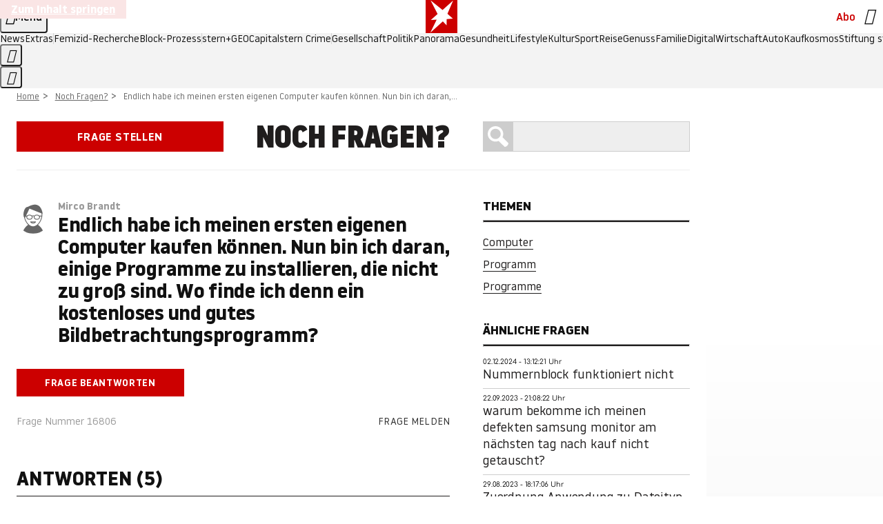

--- FILE ---
content_type: text/html;charset=UTF-8
request_url: https://www.stern.de/noch-fragen/endlich-habe-ich-meinen-ersten-eigenen-computer-kaufen-koennen-nun-bin-ich-daran-einige-programme-zu-installieren-die-nicht-zu-gross-sind-wo-finde-ich-denn-ein-kostenloses-und-gu-1000190232.html
body_size: 30198
content:

<!DOCTYPE html>
<html lang="de">
<head>
  <meta charset="utf-8">
  <meta name="viewport" content="width=device-width, initial-scale=1.0">
  <title>Endlich habe ich meinen ersten eigenen Computer kaufen können. Nun bin ich daran, einige Programme zu installieren, die nicht zu groß sind. Wo finde ich denn ein kostenloses und gutes Bildbetrachtungsprogramm? | STERN.de - Noch Fragen?</title>
  <link rel="preload" as="font" href="https://www.stern.de/public/SternVariable-4OGB3BYX.woff2" type="font/woff2" crossorigin>
  <link rel="preload" as="font" href="https://www.stern.de/public/iconfont-SJOKB4AD.woff2" type="font/woff2" crossorigin>
  <link rel="icon" type="image/x-icon" href="https://www.stern.de/public/favicon-FMX3RXE2.ico">
  <link rel="icon" type="image/svg+xml" href="https://www.stern.de/public/favicon-U7MYFH7J.svg">
  <link rel="manifest" href="https://www.stern.de/public/manifest-O2IH675K.json">
  <style>@font-face{font-display:swap;font-family:stern-variable;font-stretch:80% 100%;font-style:normal;font-weight:300 800;src:url("/public/SternVariable-4OGB3BYX.woff2") format("woff2")}@font-face{font-display:swap;font-family:stern-variable;font-stretch:80% 100%;font-style:italic;font-weight:300 800;src:url("/public/SternItalicVariable-TZUDG6NG.woff2") format("woff2")}@font-face{font-display:block;font-family:iconfont;font-style:normal;font-weight:400;src:url("/public/iconfont-SJOKB4AD.woff2") format("woff2")}
/*# sourceMappingURL=/public/inline-2XSVX47Y.css.map */
</style>
  <link rel="stylesheet" href="https://www.stern.de/public/main-D2OXEMKB.css">


  
  <link rel="stylesheet" href="/noch-fragen/css/qac-2bc9be2b20b2a3e9ac7430276a18eb93.css">
<script src="/noch-fragen/js/qac-d41d8cd98f00b204e9800998ecf8427e.js"></script>
  <link rel="canonical" href="https://www.stern.de/noch-fragen/endlich-habe-ich-meinen-ersten-eigenen-computer-kaufen-koennen-nun-bin-ich-daran-einige-programme-zu-installieren-die-nicht-zu-gross-sind-wo-finde-ich-denn-ein-kostenloses-und-gu-1000190232.html"/>

  <meta name="application-name" content="stern.de">
<meta name="msapplication-TileColor" content="#cc0000">
<meta name="google-site-verification" content="pFJqqrGcqK_OZVs5M-gv8QlNSHl179HlLXATzrPrMcU">
<meta name="google-site-verification" content="MHlhpAUy-2_lW67H5knj8VG2ksH0Eyp7AcGdlmF2c8I">
<meta property="fb:app_id" content="163201030393605">
<meta property="article:publisher" content="https://www.facebook.com/stern">
<meta property="article:author" content="https://www.facebook.com/stern">
<meta name="twitter:site" content="@sternde">
<meta name="twitter:card" content="summary_large_image">
<meta name="pocket-site-verification" content="fea745512e5f649bc4d4d8f72c635c">
<meta name="robots" content="noarchive, max-snippet:-1, max-image-preview:large, max-video-preview:-1">
<script>GujTrackingApi.setData({'properties': {'contentType': 'Q&A'}});</script>



  <meta name="date" content="2011-03-28T15:29:47+02:00"/>

  <meta name="last-modified" content="2011-03-28T15:29:47+02:00"/>

<meta name="theme-color" content="#1f1f1f" media="(prefers-color-scheme: dark)">
<meta name="buildDate" content="2026-01-19T09:04:48+00:00">
<meta property="og:site_name" content="stern.de">
<meta property="og:locale" content="de_DE">

  <meta property="og:type" content="article">


  <meta property="og:title" content="Endlich habe ich meinen ersten eigenen Computer kaufen können. Nun bin ich daran, einige Programme zu installieren, die nicht zu groß sind. Wo finde ich denn ein kostenloses und gutes Bildbetrachtungsprogramm? | STERN.de - Noch Fragen?"/>
<meta name="description" content="Hilfreiche Tipps und Infos zum Thema internet, downloads, freeware, bildbearbeitungsprogramme, bildbetrachtungsprogramm, bildsoftware bei 'Noch Fragen?',..."/>
<meta property="og:description" content="Hilfreiche Tipps und Infos zum Thema internet, downloads, freeware, bildbearbeitungsprogramme, bildbetrachtungsprogramm, bildsoftware bei 'Noch Fragen?',..."/>



<meta property="article:opinion" content="false">

  <meta property="og:url" content="https://www.stern.de/noch-fragen/endlich-habe-ich-meinen-ersten-eigenen-computer-kaufen-koennen-nun-bin-ich-daran-einige-programme-zu-installieren-die-nicht-zu-gross-sind-wo-finde-ich-denn-ein-kostenloses-und-gu-1000190232.html"/>


  <meta property="ob:index" content="0">


<meta name="apple-itunes-app" content="app-id=376155932, app-argument=https://www.stern.de/schnittmarken/noch-fragen/">

</head>
<body>
<ws-drawer class="ws-drawer" position="left" id="page-menu" header-shadow="true">
  <ws-menu>
    <nav slot="menu" class="menu">
      <ul class="menu__list u-blanklist">

            <li class="menu__item">
              <a class="menu__link menu__link--stern-plus typo-interactive-primary-base-strong" href="https://www.stern.de/plus/" data-gtm-navi-burger-plus>
                
                <i class="icon-stern-plus" data-gtm-navi-burger-plus aria-hidden="true"></i>
                <span data-gtm-navi-burger-plus>Entdecken Sie <i>stern</i>+</span>
                <i class="icon-chevron-right" data-gtm-navi-burger-plus aria-hidden="true"></i>
              </a>
            </li>

            <li class="menu__item"><ul class="menu__partner-group u-blanklist">
    <li class="menu__partner-group-item">
      <a class="menu__partner-group-link" data-gtm-navi-burger-partner href="https://www.stern.de/geo/" style="--background-color: #6CC24A">
<span class="brand-identifier brand-identifier--geo-white menu__partner-group-icon" data-gtm-navi-burger-partner>
  <span class="u-visually-hidden">GEO</span>
</span>

      </a>
    </li>
    <li class="menu__partner-group-item">
      <a class="menu__partner-group-link" data-gtm-navi-burger-partner href="https://www.stern.de/capital/" style="--background-color: #424B5A">
<span class="brand-identifier brand-identifier--capital-white menu__partner-group-icon" data-gtm-navi-burger-partner>
  <span class="u-visually-hidden">Capital</span>
</span>

      </a>
    </li>
    <li class="menu__partner-group-item">
      <a class="menu__partner-group-link" data-gtm-navi-burger-partner href="https://www.stern.de/panorama/verbrechen/stern-crime/" style="--background-color: #000000">
<span class="brand-identifier brand-identifier--str-crime-white menu__partner-group-icon" data-gtm-navi-burger-partner>
  <span class="u-visually-hidden">Crime</span>
</span>

      </a>
    </li>
</ul>

            </li>

            
            <li class="menu__item">
              
                

                    <span class="menu__headline typo-eyebrow-base">Medien</span>
                <ul class="menu__list u-blanklist">
                    
  <li class="menu__item menu__item--categories">


            <a class="menu__link typo-interactive-primary-base" data-gtm-navi-burger-category href="https://www.stern.de/podcasts/">
          <i
            data-gtm-navi-burger-category
          class="menu__link-icon icon-audio" aria-hidden="true"></i>
          Audio
      </a>

    
  </li>

                    
  <li class="menu__item menu__item--categories">


            <a class="menu__link typo-interactive-primary-base" data-gtm-navi-burger-category href="https://www.stern.de/video/">
          <i
            data-gtm-navi-burger-category
          class="menu__link-icon icon-video" aria-hidden="true"></i>
          Video
      </a>

    
  </li>

                </ul>
            </li>

            
            <li class="menu__item">
              
                

                    <span class="menu__headline typo-eyebrow-base">RESSORTS</span>
                <ul class="menu__list u-blanklist">
                    
  <li class="menu__item">


            <a class="menu__link typo-interactive-primary-base" data-gtm-navi-burger-category href="https://www.stern.de/gesellschaft/">
          Gesellschaft
      </a>

    
      <button type="button" class="menu__button" aria-haspopup="true" aria-expanded="false">
        <span class="u-visually-hidden">Aufklappen</span>
      </button>
      <ul class="menu__list menu__list--indented u-blanklist">

            <li class="menu__item menu__item--categories">


                <a class="menu__link typo-interactive-secondary-base" href="https://www.stern.de/gesellschaft/klima-nachhaltigkeit/" data-gtm-navi-burger-category-sub>Klima &amp; Nachhaltigkeit</a>

              
            </li>

            <li class="menu__item menu__item--categories">


                <a class="menu__link typo-interactive-secondary-base" href="https://www.stern.de/gesellschaft/faktenchecks/" data-gtm-navi-burger-category-sub>Alle stern-Faktenchecks im Überblick</a>

              
            </li>

            <li class="menu__item menu__item--categories">


                <a class="menu__link typo-interactive-secondary-base" href="https://www.stern.de/gesellschaft/regional/" data-gtm-navi-burger-category-sub>Regionales</a>

              
            </li>

            <li class="menu__item menu__item--categories">


                <a class="menu__link typo-interactive-secondary-base" href="https://www.stern.de/gesellschaft/archiv/" data-gtm-navi-burger-category-sub>Archiv</a>

              
            </li>
      </ul>
  </li>

                    
  <li class="menu__item">


            <a class="menu__link typo-interactive-primary-base" data-gtm-navi-burger-category href="https://www.stern.de/politik/">
          Politik
      </a>

    
      <button type="button" class="menu__button" aria-haspopup="true" aria-expanded="false">
        <span class="u-visually-hidden">Aufklappen</span>
      </button>
      <ul class="menu__list menu__list--indented u-blanklist">

            <li class="menu__item menu__item--categories">


                <a class="menu__link typo-interactive-secondary-base" href="https://www.stern.de/politik/deutschland/" data-gtm-navi-burger-category-sub>Deutschland</a>

              
            </li>

            <li class="menu__item">


                <a class="menu__link typo-interactive-secondary-base" href="https://www.stern.de/politik/ausland/" data-gtm-navi-burger-category-sub>Ausland</a>

              
                <button type="button" class="menu__button" aria-haspopup="true" aria-expanded="false">
                  <span class="u-visually-hidden">Aufklappen</span>
                </button>
                <ul class="menu__list menu__list--indented u-blanklist">

                      <li class="menu__item menu__item--categories">


                        
                          <a class="menu__link typo-interactive-secondary-base" href="https://www.stern.de/politik/ausland/krieg-israel-hamas/" data-gtm-navi-burger-category-sub>Krieg in Nahost</a>
                      </li>

                      <li class="menu__item menu__item--categories">


                        
                          <a class="menu__link typo-interactive-secondary-base" href="https://www.stern.de/politik/ausland/us-wahl-2024/" data-gtm-navi-burger-category-sub>US-Wahl 2024: News und Infos zur Präsidentschaftswahl</a>
                      </li>
                </ul>
            </li>

            <li class="menu__item menu__item--categories">


                <a class="menu__link typo-interactive-secondary-base" href="https://www.stern.de/politik/archiv/" data-gtm-navi-burger-category-sub>Archiv</a>

              
            </li>
      </ul>
  </li>

                    
  <li class="menu__item">


            <a class="menu__link typo-interactive-primary-base" data-gtm-navi-burger-category href="https://www.stern.de/panorama/">
          Panorama
      </a>

    
      <button type="button" class="menu__button" aria-haspopup="true" aria-expanded="false">
        <span class="u-visually-hidden">Aufklappen</span>
      </button>
      <ul class="menu__list menu__list--indented u-blanklist">

            <li class="menu__item menu__item--categories">


                <a class="menu__link typo-interactive-secondary-base" href="https://www.stern.de/panorama/weltgeschehen/" data-gtm-navi-burger-category-sub>Weltgeschehen</a>

              
            </li>

            <li class="menu__item menu__item--categories">


                <a class="menu__link typo-interactive-secondary-base" href="https://www.stern.de/panorama/verbrechen/" data-gtm-navi-burger-category-sub>Verbrechen</a>

              
            </li>

            <li class="menu__item menu__item--categories">


                <a class="menu__link typo-interactive-secondary-base" href="https://www.stern.de/panorama/verbrechen/stern-crime/" data-gtm-navi-burger-category-sub>stern Crime</a>

              
            </li>

            <li class="menu__item menu__item--categories">


                <a class="menu__link typo-interactive-secondary-base" href="https://www.stern.de/panorama/wetter/" data-gtm-navi-burger-category-sub>Wetter</a>

              
            </li>

            <li class="menu__item menu__item--categories">


                <a class="menu__link typo-interactive-secondary-base" href="https://www.stern.de/panorama/archiv/" data-gtm-navi-burger-category-sub>Archiv</a>

              
            </li>

            <li class="menu__item menu__item--categories">


                <a class="menu__link typo-interactive-secondary-base" href="https://www.stern.de/noch-fragen/" data-gtm-navi-burger-category-sub>Noch Fragen: Die Wissenscommunity vom stern</a>

              
            </li>
      </ul>
  </li>

                    
  <li class="menu__item">


            <a class="menu__link typo-interactive-primary-base" data-gtm-navi-burger-category href="https://www.stern.de/gesundheit/">
          Gesundheit
      </a>

    
      <button type="button" class="menu__button" aria-haspopup="true" aria-expanded="false">
        <span class="u-visually-hidden">Aufklappen</span>
      </button>
      <ul class="menu__list menu__list--indented u-blanklist">

            <li class="menu__item menu__item--categories">


                <a class="menu__link typo-interactive-secondary-base" href="https://www.stern.de/gesundheit/allergie/" data-gtm-navi-burger-category-sub>Allergie</a>

              
            </li>

            <li class="menu__item menu__item--categories">


                <a class="menu__link typo-interactive-secondary-base" href="https://www.stern.de/gesundheit/diabetes/" data-gtm-navi-burger-category-sub>Diabetes</a>

              
            </li>

            <li class="menu__item menu__item--categories">


                <a class="menu__link typo-interactive-secondary-base" href="https://www.stern.de/gesundheit/grippe/" data-gtm-navi-burger-category-sub>Erkältung</a>

              
            </li>

            <li class="menu__item menu__item--categories">


                <a class="menu__link typo-interactive-secondary-base" href="https://www.stern.de/gesundheit/ernaehrung/" data-gtm-navi-burger-category-sub>Ernährung</a>

              
            </li>

            <li class="menu__item menu__item--categories">


                <a class="menu__link typo-interactive-secondary-base" href="https://www.stern.de/gesundheit/fitness/" data-gtm-navi-burger-category-sub>Fitness</a>

              
            </li>

            <li class="menu__item menu__item--categories">


                <a class="menu__link typo-interactive-secondary-base" href="https://www.stern.de/gesundheit/haut/" data-gtm-navi-burger-category-sub>Haut</a>

              
            </li>

            <li class="menu__item menu__item--categories">


                <a class="menu__link typo-interactive-secondary-base" href="https://www.stern.de/gesundheit/kinderkrankheiten/" data-gtm-navi-burger-category-sub>Kinderkrankheiten</a>

              
            </li>

            <li class="menu__item menu__item--categories">


                <a class="menu__link typo-interactive-secondary-base" href="https://www.stern.de/gesundheit/kopfschmerz/" data-gtm-navi-burger-category-sub>Kopfschmerz</a>

              
            </li>

            <li class="menu__item menu__item--categories">


                <a class="menu__link typo-interactive-secondary-base" href="https://www.stern.de/gesundheit/psychologie/" data-gtm-navi-burger-category-sub>Psychologie</a>

              
            </li>

            <li class="menu__item menu__item--categories">


                <a class="menu__link typo-interactive-secondary-base" href="https://www.stern.de/gesundheit/ruecken/" data-gtm-navi-burger-category-sub>Rücken</a>

              
            </li>

            <li class="menu__item menu__item--categories">


                <a class="menu__link typo-interactive-secondary-base" href="https://www.stern.de/gesundheit/schlaf/" data-gtm-navi-burger-category-sub>Schlaf</a>

              
            </li>

            <li class="menu__item menu__item--categories">


                <a class="menu__link typo-interactive-secondary-base" href="https://www.stern.de/gesundheit/sexualitaet/" data-gtm-navi-burger-category-sub>Sexualität</a>

              
            </li>

            <li class="menu__item menu__item--categories">


                <a class="menu__link typo-interactive-secondary-base" href="https://www.stern.de/gesundheit/zaehne/" data-gtm-navi-burger-category-sub>Zähne</a>

              
            </li>

            <li class="menu__item menu__item--categories">


                <a class="menu__link typo-interactive-secondary-base" href="https://www.stern.de/gesundheit/archiv/" data-gtm-navi-burger-category-sub>Archiv</a>

              
            </li>
      </ul>
  </li>

                    
  <li class="menu__item">


            <a class="menu__link typo-interactive-primary-base" data-gtm-navi-burger-category href="https://www.stern.de/kultur/">
          Kultur
      </a>

    
      <button type="button" class="menu__button" aria-haspopup="true" aria-expanded="false">
        <span class="u-visually-hidden">Aufklappen</span>
      </button>
      <ul class="menu__list menu__list--indented u-blanklist">

            <li class="menu__item menu__item--categories">


                <a class="menu__link typo-interactive-secondary-base" href="https://www.stern.de/kultur/hoerbuchtipps/" data-gtm-navi-burger-category-sub>Hörbuch-Tipps</a>

              
            </li>

            <li class="menu__item menu__item--categories">


                <a class="menu__link typo-interactive-secondary-base" href="https://www.stern.de/kultur/film/" data-gtm-navi-burger-category-sub>Film</a>

              
            </li>

            <li class="menu__item menu__item--categories">


                <a class="menu__link typo-interactive-secondary-base" href="https://www.stern.de/kultur/musik/" data-gtm-navi-burger-category-sub>Musik</a>

              
            </li>

            <li class="menu__item menu__item--categories">


                <a class="menu__link typo-interactive-secondary-base" href="https://www.stern.de/kultur/buecher/" data-gtm-navi-burger-category-sub>Bücher</a>

              
            </li>

            <li class="menu__item menu__item--categories">


                <a class="menu__link typo-interactive-secondary-base" href="https://www.stern.de/kultur/tv/" data-gtm-navi-burger-category-sub>TV</a>

              
            </li>

            <li class="menu__item menu__item--categories">


                <a class="menu__link typo-interactive-secondary-base" href="https://www.stern.de/kultur/kunst/" data-gtm-navi-burger-category-sub>Kunst</a>

              
            </li>

            <li class="menu__item menu__item--categories">


                <a class="menu__link typo-interactive-secondary-base" href="https://www.stern.de/kultur/archiv/" data-gtm-navi-burger-category-sub>Archiv</a>

              
            </li>
      </ul>
  </li>

                    
  <li class="menu__item">


            <a class="menu__link typo-interactive-primary-base" data-gtm-navi-burger-category href="https://www.stern.de/lifestyle/">
          Lifestyle
      </a>

    
      <button type="button" class="menu__button" aria-haspopup="true" aria-expanded="false">
        <span class="u-visually-hidden">Aufklappen</span>
      </button>
      <ul class="menu__list menu__list--indented u-blanklist">

            <li class="menu__item menu__item--categories">


                <a class="menu__link typo-interactive-secondary-base" href="https://www.stern.de/lifestyle/leute/" data-gtm-navi-burger-category-sub>Leute</a>

              
            </li>

            <li class="menu__item menu__item--categories">


                <a class="menu__link typo-interactive-secondary-base" href="https://www.stern.de/lifestyle/mode/" data-gtm-navi-burger-category-sub>Mode</a>

              
            </li>

            <li class="menu__item menu__item--categories">


                <a class="menu__link typo-interactive-secondary-base" href="https://www.stern.de/lifestyle/liebe-sex/" data-gtm-navi-burger-category-sub>Liebe und Sex</a>

              
            </li>

            <li class="menu__item menu__item--categories">


                <a class="menu__link typo-interactive-secondary-base" href="https://www.stern.de/lifestyle/leben/" data-gtm-navi-burger-category-sub>Leben</a>

              
            </li>

            <li class="menu__item menu__item--categories">


                <a class="menu__link typo-interactive-secondary-base" href="https://www.stern.de/neon/" data-gtm-navi-burger-category-sub>Neon</a>

              
            </li>

            <li class="menu__item menu__item--categories">


                <a class="menu__link typo-interactive-secondary-base" href="https://www.stern.de/lifestyle/gewinnspiele/" data-gtm-navi-burger-category-sub>Gewinnspiele</a>

              
            </li>

            <li class="menu__item menu__item--categories">


                <a class="menu__link typo-interactive-secondary-base" href="https://www.stern.de/lifestyle/archiv/" data-gtm-navi-burger-category-sub>Archiv</a>

              
            </li>
      </ul>
  </li>

                    
  <li class="menu__item">


            <a class="menu__link typo-interactive-primary-base" data-gtm-navi-burger-category href="https://www.stern.de/digital/">
          Digital
      </a>

    
      <button type="button" class="menu__button" aria-haspopup="true" aria-expanded="false">
        <span class="u-visually-hidden">Aufklappen</span>
      </button>
      <ul class="menu__list menu__list--indented u-blanklist">

            <li class="menu__item menu__item--categories">


                <a class="menu__link typo-interactive-secondary-base" href="https://www.stern.de/digital/computer/" data-gtm-navi-burger-category-sub>Computer</a>

              
            </li>

            <li class="menu__item menu__item--categories">


                <a class="menu__link typo-interactive-secondary-base" href="https://www.stern.de/digital/online/" data-gtm-navi-burger-category-sub>Online</a>

              
            </li>

            <li class="menu__item menu__item--categories">


                <a class="menu__link typo-interactive-secondary-base" href="https://www.stern.de/digital/smartphones/" data-gtm-navi-burger-category-sub>Smartphones</a>

              
            </li>

            <li class="menu__item menu__item--categories">


                <a class="menu__link typo-interactive-secondary-base" href="https://www.stern.de/digital/games/" data-gtm-navi-burger-category-sub>Games</a>

              
            </li>

            <li class="menu__item menu__item--categories">


                <a class="menu__link typo-interactive-secondary-base" href="https://www.stern.de/digital/technik/" data-gtm-navi-burger-category-sub>Technik</a>

              
            </li>

            <li class="menu__item menu__item--categories">


                <a class="menu__link typo-interactive-secondary-base" href="https://www.stern.de/digital/tests/" data-gtm-navi-burger-category-sub>Tests</a>

              
            </li>

            <li class="menu__item menu__item--categories">


                <a class="menu__link typo-interactive-secondary-base" href="https://www.stern.de/digital/homeentertainment/" data-gtm-navi-burger-category-sub>Home Entertainment</a>

              
            </li>

            <li class="menu__item menu__item--categories">


                <a class="menu__link typo-interactive-secondary-base" href="https://www.stern.de/digital/archiv/" data-gtm-navi-burger-category-sub>Archiv</a>

              
            </li>
      </ul>
  </li>

                    
  <li class="menu__item">


            <a class="menu__link typo-interactive-primary-base" data-gtm-navi-burger-category href="https://www.stern.de/wirtschaft/">
          Wirtschaft
      </a>

    
      <button type="button" class="menu__button" aria-haspopup="true" aria-expanded="false">
        <span class="u-visually-hidden">Aufklappen</span>
      </button>
      <ul class="menu__list menu__list--indented u-blanklist">

            <li class="menu__item menu__item--categories">


                <a class="menu__link typo-interactive-secondary-base" href="https://www.stern.de/wirtschaft/news/" data-gtm-navi-burger-category-sub>News</a>

              
            </li>

            <li class="menu__item menu__item--categories">


                <a class="menu__link typo-interactive-secondary-base" href="https://www.stern.de/wirtschaft/geld/" data-gtm-navi-burger-category-sub>Geld</a>

              
            </li>

            <li class="menu__item menu__item--categories">


                <a class="menu__link typo-interactive-secondary-base" href="https://www.stern.de/wirtschaft/versicherung/" data-gtm-navi-burger-category-sub>Versicherung</a>

              
            </li>

            <li class="menu__item menu__item--categories">


                <a class="menu__link typo-interactive-secondary-base" href="https://www.stern.de/wirtschaft/immobilien/" data-gtm-navi-burger-category-sub>Immobilien</a>

              
            </li>

            <li class="menu__item menu__item--categories">


                <a class="menu__link typo-interactive-secondary-base" href="https://www.stern.de/wirtschaft/job/" data-gtm-navi-burger-category-sub>Job</a>

              
            </li>

            <li class="menu__item menu__item--categories">


                <a class="menu__link typo-interactive-secondary-base" href="https://www.stern.de/produkte-und-tipps/" data-gtm-navi-burger-category-sub>Produkte &amp; Tipps</a>

              
            </li>

            <li class="menu__item menu__item--categories">


                <a class="menu__link typo-interactive-secondary-base" href="https://www.stern.de/wirtschaft/archiv/" data-gtm-navi-burger-category-sub>Archiv</a>

              
            </li>

            <li class="menu__item menu__item--categories">

                <div class="menu__marketing">

<div class="ad-sponsors ">

      <span class="ad-sponsors__prefix">präsentiert von:</span>

        <span class="ad-sponsors__name">Homeday</span>

</div>


                </div>

                <a class="menu__link typo-interactive-secondary-base" href="https://www.stern.de/wirtschaft/immobilien/immobilienbewertung-kostenlos--hier-erfahren-sie--was-ihr-haus-wert-ist-8131592.html" data-gtm-navi-burger-category-sub>Immobilienbewertung kostenlos</a>

              
            </li>
      </ul>
  </li>

                    
  <li class="menu__item">


            <a class="menu__link typo-interactive-primary-base" data-gtm-navi-burger-category href="https://www.stern.de/sport/">
          Sport
      </a>

    
      <button type="button" class="menu__button" aria-haspopup="true" aria-expanded="false">
        <span class="u-visually-hidden">Aufklappen</span>
      </button>
      <ul class="menu__list menu__list--indented u-blanklist">

            <li class="menu__item menu__item--categories">


                <a class="menu__link typo-interactive-secondary-base" href="https://www.stern.de/sport/fussball/" data-gtm-navi-burger-category-sub>Fußball</a>

              
            </li>

            <li class="menu__item menu__item--categories">


                <a class="menu__link typo-interactive-secondary-base" href="https://www.stern.de/sport/formel1/" data-gtm-navi-burger-category-sub>Formel 1</a>

              
            </li>

            <li class="menu__item menu__item--categories">


                <a class="menu__link typo-interactive-secondary-base" href="https://www.stern.de/sport/sportwelt/" data-gtm-navi-burger-category-sub>Sportwelt</a>

              
            </li>

            <li class="menu__item menu__item--categories">


                <a class="menu__link typo-interactive-secondary-base" href="https://www.stern.de/sport/archiv/" data-gtm-navi-burger-category-sub>Archiv</a>

              
            </li>
      </ul>
  </li>

                    
  <li class="menu__item">


            <a class="menu__link typo-interactive-primary-base" data-gtm-navi-burger-category href="https://www.stern.de/genuss/">
          Genuss
      </a>

    
      <button type="button" class="menu__button" aria-haspopup="true" aria-expanded="false">
        <span class="u-visually-hidden">Aufklappen</span>
      </button>
      <ul class="menu__list menu__list--indented u-blanklist">

            <li class="menu__item">


                <a class="menu__link typo-interactive-secondary-base" href="https://www.stern.de/genuss/rezepte/" data-gtm-navi-burger-category-sub>Rezepte</a>

              
                <button type="button" class="menu__button" aria-haspopup="true" aria-expanded="false">
                  <span class="u-visually-hidden">Aufklappen</span>
                </button>
                <ul class="menu__list menu__list--indented u-blanklist">

                      <li class="menu__item menu__item--categories">


                        
                          <a class="menu__link typo-interactive-secondary-base" href="https://www.stern.de/genuss/rezepte/sternrezepte/" data-gtm-navi-burger-category-sub>Rezepte aus dem stern</a>
                      </li>
                </ul>
            </li>

            <li class="menu__item menu__item--categories">


                <a class="menu__link typo-interactive-secondary-base" href="https://www.stern.de/genuss/essen/" data-gtm-navi-burger-category-sub>Essen</a>

              
            </li>

            <li class="menu__item menu__item--categories">


                <a class="menu__link typo-interactive-secondary-base" href="https://www.stern.de/genuss/trinken/" data-gtm-navi-burger-category-sub>Trinken</a>

              
            </li>

            <li class="menu__item menu__item--categories">


                <a class="menu__link typo-interactive-secondary-base" href="https://www.stern.de/genuss/trends/" data-gtm-navi-burger-category-sub>Trends</a>

              
            </li>

            <li class="menu__item menu__item--categories">

                <div class="menu__marketing">
<div class="ad-labels ">
    <span class="ad-labels__item">Anzeige</span>
</div>


<div class="ad-sponsors ">

</div>


                </div>

                <a class="menu__link typo-interactive-secondary-base" href="https://reisewelten.stern.de/genuss-reisen" data-gtm-navi-burger-category-sub>Genussreisen</a>

              
            </li>

            <li class="menu__item menu__item--categories">


                <a class="menu__link typo-interactive-secondary-base" href="https://www.stern.de/genuss/archiv/" data-gtm-navi-burger-category-sub>Archiv</a>

              
            </li>
      </ul>
  </li>

                    
  <li class="menu__item">


            <a class="menu__link typo-interactive-primary-base" data-gtm-navi-burger-category href="https://www.stern.de/reise/">
          Reise
      </a>

    
      <button type="button" class="menu__button" aria-haspopup="true" aria-expanded="false">
        <span class="u-visually-hidden">Aufklappen</span>
      </button>
      <ul class="menu__list menu__list--indented u-blanklist">

            <li class="menu__item menu__item--categories">


                <a class="menu__link typo-interactive-secondary-base" href="https://www.stern.de/reise/deutschland/" data-gtm-navi-burger-category-sub>Deutschland</a>

              
            </li>

            <li class="menu__item menu__item--categories">


                <a class="menu__link typo-interactive-secondary-base" href="https://www.stern.de/reise/europa/" data-gtm-navi-burger-category-sub>Europa</a>

              
            </li>

            <li class="menu__item menu__item--categories">


                <a class="menu__link typo-interactive-secondary-base" href="https://www.stern.de/reise/fernreisen/" data-gtm-navi-burger-category-sub>Fernreisen</a>

              
            </li>

            <li class="menu__item menu__item--categories">


                <a class="menu__link typo-interactive-secondary-base" href="https://www.stern.de/reise/service/" data-gtm-navi-burger-category-sub>Service</a>

              
            </li>

            <li class="menu__item menu__item--categories">


                <a class="menu__link typo-interactive-secondary-base" href="https://www.stern.de/reise/archiv/" data-gtm-navi-burger-category-sub>Archiv</a>

              
            </li>
      </ul>
  </li>

                    
  <li class="menu__item">


            <a class="menu__link typo-interactive-primary-base" data-gtm-navi-burger-category href="https://www.stern.de/familie/">
          Familie
      </a>

    
      <button type="button" class="menu__button" aria-haspopup="true" aria-expanded="false">
        <span class="u-visually-hidden">Aufklappen</span>
      </button>
      <ul class="menu__list menu__list--indented u-blanklist">

            <li class="menu__item menu__item--categories">

                <div class="menu__marketing">

<div class="ad-sponsors ">

      <span class="ad-sponsors__prefix">präsentiert von</span>

        <span class="ad-sponsors__name">Procter &amp; Gamble</span>

</div>


                </div>

                <a class="menu__link typo-interactive-secondary-base" href="https://www.stern.de/familie/wo-qualitaet-zu-hause-ist/" data-gtm-navi-burger-category-sub>Weil Qualität den Unterschied macht</a>

              
            </li>

            <li class="menu__item">


                <a class="menu__link typo-interactive-secondary-base" href="https://www.stern.de/familie/kinder/" data-gtm-navi-burger-category-sub>Kinder</a>

              
                <button type="button" class="menu__button" aria-haspopup="true" aria-expanded="false">
                  <span class="u-visually-hidden">Aufklappen</span>
                </button>
                <ul class="menu__list menu__list--indented u-blanklist">

                      <li class="menu__item menu__item--categories">


                        
                          <a class="menu__link typo-interactive-secondary-base" href="https://www.stern.de/familie/kinder/lerntipps/" data-gtm-navi-burger-category-sub>Vom Kita- bis zum Schulalter: Diese Ideen helfen Kindern beim Lernen und Großwerden</a>
                      </li>
                </ul>
            </li>

            <li class="menu__item menu__item--categories">


                <a class="menu__link typo-interactive-secondary-base" href="https://www.stern.de/familie/beziehung/" data-gtm-navi-burger-category-sub>Beziehung</a>

              
            </li>

            <li class="menu__item menu__item--categories">


                <a class="menu__link typo-interactive-secondary-base" href="https://www.stern.de/familie/tiere/" data-gtm-navi-burger-category-sub>Tiere</a>

              
            </li>

            <li class="menu__item menu__item--categories">

                <div class="menu__marketing">
<div class="ad-labels ">
    <span class="ad-labels__item">Anzeige</span>
</div>


<div class="ad-sponsors ">

</div>


                </div>

                <a class="menu__link typo-interactive-secondary-base" href="https://reisewelten.stern.de/?utm_source=STERN_Navigation_Familie&amp;utm_campaign=stern_reisewelten_general&amp;utm_medium=textlink" data-gtm-navi-burger-category-sub>Familienreisen</a>

              
            </li>

            <li class="menu__item menu__item--categories">


                <a class="menu__link typo-interactive-secondary-base" href="https://www.stern.de/familie/archiv/" data-gtm-navi-burger-category-sub>Archiv</a>

              
            </li>

            <li class="menu__item menu__item--categories">


                <a class="menu__link typo-interactive-secondary-base" href="https://www.stern.de/familie/gartentipps/" data-gtm-navi-burger-category-sub>Schädlinge, Unkraut, Gemüseernte &amp; Co.: Alles, was Sie bei der Gartenpflege beachten sollten</a>

              
            </li>
      </ul>
  </li>

                    
  <li class="menu__item">


            <a class="menu__link typo-interactive-primary-base" data-gtm-navi-burger-category href="https://www.stern.de/auto/">
          Auto
      </a>

    
      <button type="button" class="menu__button" aria-haspopup="true" aria-expanded="false">
        <span class="u-visually-hidden">Aufklappen</span>
      </button>
      <ul class="menu__list menu__list--indented u-blanklist">

            <li class="menu__item menu__item--categories">


                <a class="menu__link typo-interactive-secondary-base" href="https://www.stern.de/auto/news/" data-gtm-navi-burger-category-sub>Autonews</a>

              
            </li>

            <li class="menu__item menu__item--categories">


                <a class="menu__link typo-interactive-secondary-base" href="https://www.stern.de/auto/fahrberichte/" data-gtm-navi-burger-category-sub>Fahrberichte</a>

              
            </li>

            <li class="menu__item">


                <a class="menu__link typo-interactive-secondary-base" href="https://www.stern.de/auto/service/" data-gtm-navi-burger-category-sub>Service</a>

              
                <button type="button" class="menu__button" aria-haspopup="true" aria-expanded="false">
                  <span class="u-visually-hidden">Aufklappen</span>
                </button>
                <ul class="menu__list menu__list--indented u-blanklist">

                      <li class="menu__item menu__item--categories">


                        
                          <a class="menu__link typo-interactive-secondary-base" href="https://www.stern.de/auto/service/sicherheit/" data-gtm-navi-burger-category-sub>Sicherheit</a>
                      </li>
                </ul>
            </li>

            <li class="menu__item menu__item--categories">


                <a class="menu__link typo-interactive-secondary-base" href="https://www.stern.de/auto/e-mobilitaet/" data-gtm-navi-burger-category-sub>E-Mobilität</a>

              
            </li>

            <li class="menu__item menu__item--categories">


                <a class="menu__link typo-interactive-secondary-base" href="https://www.stern.de/auto/archiv/" data-gtm-navi-burger-category-sub>Archiv</a>

              
            </li>
      </ul>
  </li>

                    
  <li class="menu__item">


            <a class="menu__link typo-interactive-primary-base" data-gtm-navi-burger-category href="https://www.stern.de/kaufkosmos/">
          Kaufkosmos
      </a>

    
      <button type="button" class="menu__button" aria-haspopup="true" aria-expanded="false">
        <span class="u-visually-hidden">Aufklappen</span>
      </button>
      <ul class="menu__list menu__list--indented u-blanklist">

            <li class="menu__item menu__item--categories">


                <a class="menu__link typo-interactive-secondary-base" href="https://www.stern.de/kaufkosmos/deals/" data-gtm-navi-burger-category-sub>Deals</a>

              
            </li>

            <li class="menu__item menu__item--categories">


                <a class="menu__link typo-interactive-secondary-base" href="https://www.stern.de/kaufkosmos/empfehlungen/" data-gtm-navi-burger-category-sub>Empfehlungen der Redaktion</a>

              
            </li>

            <li class="menu__item menu__item--categories">


                <a class="menu__link typo-interactive-secondary-base" href="https://www.stern.de/geschenkideen/" data-gtm-navi-burger-category-sub>Geschenkideen</a>

              
            </li>
      </ul>
  </li>

                </ul>
            </li>

            
            <li class="menu__item">
              
                

                    <span class="menu__headline typo-eyebrow-base">Services</span>
                <ul class="menu__list u-blanklist">
                    
  <li class="menu__item menu__item--categories">


            <a class="menu__link typo-interactive-primary-base" data-gtm-navi-burger-service href="https://www.stern.de/service/newsletter/">
          <i
            data-gtm-navi-burger-service
          class="menu__link-icon icon-email" aria-hidden="true"></i>
          Newsletter
      </a>

    
  </li>

                    
  <li class="menu__item menu__item--categories">


            <a class="menu__link typo-interactive-primary-base" data-gtm-navi-burger-service href="https://www.stern.de/stern-studien/">
          <i
            data-gtm-navi-burger-service
          class="menu__link-icon icon-stern-studien" aria-hidden="true"></i>
          stern-Studien
      </a>

    
  </li>

                    
  <li class="menu__item menu__item--categories">


            <a class="menu__link typo-interactive-primary-base" data-gtm-navi-burger-service href="https://angebot.stern.de/">
          <i
            data-gtm-navi-burger-service
          class="menu__link-icon icon-cart" aria-hidden="true"></i>
          Aboshop
      </a>

    
  </li>

                    
  <li class="menu__item menu__item--categories">


            <a class="menu__link typo-interactive-primary-base" data-gtm-navi-burger-service href="https://www.stern.de/plus/tipps-fuer-die-nutzung-von-stern-plus-8975246.html">
          <i
            data-gtm-navi-burger-service
          class="menu__link-icon icon-email" aria-hidden="true"></i>
          Kundenservice &amp; FAQs
      </a>

    
  </li>

                    
  <li class="menu__item">


            <a class="menu__link typo-interactive-primary-base" data-gtm-navi-burger-service href="https://spiele.stern.de/">
          <i
            data-gtm-navi-burger-service
          class="menu__link-icon icon-games" aria-hidden="true"></i>
          Spiele
      </a>

    
      <button type="button" class="menu__button" aria-haspopup="true" aria-expanded="false">
        <span class="u-visually-hidden">Aufklappen</span>
      </button>
      <ul class="menu__list menu__list--indented u-blanklist">

            <li class="menu__item menu__item--categories">


                <a class="menu__link typo-interactive-secondary-base" href="https://spiele.stern.de/solitaer/" data-gtm-navi-burger-category-sub>Solitär</a>

              
            </li>

            <li class="menu__item menu__item--categories">


                <a class="menu__link typo-interactive-secondary-base" href="https://spiele.stern.de/sudoku/" data-gtm-navi-burger-category-sub>Sudoku</a>

              
            </li>

            <li class="menu__item menu__item--categories">


                <a class="menu__link typo-interactive-secondary-base" href="https://spiele.stern.de/exchange/" data-gtm-navi-burger-category-sub>Exchange</a>

              
            </li>

            <li class="menu__item menu__item--categories">


                <a class="menu__link typo-interactive-secondary-base" href="https://spiele.stern.de/bubble-shooter/" data-gtm-navi-burger-category-sub>Bubble Shooter</a>

              
            </li>

            <li class="menu__item menu__item--categories">


                <a class="menu__link typo-interactive-secondary-base" href="https://spiele.stern.de/mahjong/" data-gtm-navi-burger-category-sub>Mahjong</a>

              
            </li>

            <li class="menu__item menu__item--categories">


                <a class="menu__link typo-interactive-secondary-base" href="https://spiele.stern.de/snake/" data-gtm-navi-burger-category-sub>Snake</a>

              
            </li>
      </ul>
  </li>

                </ul>
            </li>

            <li class="menu__item"><span class="u-visually-hidden">Unsere sozialen Netzwerke</span>
<ul class="menu__social-group u-blanklist">

    <li>
      <a class="menu__social-group-link" href="https://www.facebook.com/stern" rel="noopener nofollow" target="_blank">
        <i class="menu__social-group-icon icon-facebook" aria-hidden="true"></i>
        <span class="u-visually-hidden">Facebook</span>
      </a>
    </li>

    <li>
      <a class="menu__social-group-link" href="https://www.instagram.com/stern/" rel="noopener nofollow" target="_blank">
        <i class="menu__social-group-icon icon-instagram" aria-hidden="true"></i>
        <span class="u-visually-hidden">Instagram</span>
      </a>
    </li>

    <li>
      <a class="menu__social-group-link" href="https://www.tiktok.com/@stern_de" rel="noopener nofollow" target="_blank">
        <i class="menu__social-group-icon icon-tiktok" aria-hidden="true"></i>
        <span class="u-visually-hidden">TikTok</span>
      </a>
    </li>

    <li>
      <a class="menu__social-group-link" href="https://twitter.com/sternde" rel="noopener nofollow" target="_blank">
        <i class="menu__social-group-icon icon-twitter" aria-hidden="true"></i>
        <span class="u-visually-hidden">X</span>
      </a>
    </li>

    <li>
      <a class="menu__social-group-link" href="https://whatsapp.com/channel/0029VaEEHb14o7qViPq8KF2R" rel="noopener nofollow" target="_blank">
        <i class="menu__social-group-icon icon-whatsapp" aria-hidden="true"></i>
        <span class="u-visually-hidden">Whatsapp</span>
      </a>
    </li>

    <li>
      <a class="menu__social-group-link" href="https://www.youtube.com/user/Stern" rel="noopener nofollow" target="_blank">
        <i class="menu__social-group-icon icon-youtube" aria-hidden="true"></i>
        <span class="u-visually-hidden">YouTube</span>
      </a>
    </li>
</ul>

            </li>
      </ul>
    </nav>
  </ws-menu>
</ws-drawer>



    
    <ws-adscript aria-hidden="true" content-type="index" hidden is-index-page="true" name="top" zone="_default" live-url="/stern.de/MoltenBundle.top.js" preview-url="https://adctrl.emsmobile.de/molten/preview/stern/MoltenBundle.top.js" keywords="[&quot;stern&quot;,&quot;onecore&quot;,&quot;ct_community&quot;,&quot;ct_index&quot;]"></ws-adscript>


    <ws-zephr envBaseUrl="https://www.stern.de" forwarderurl="https://web-log-forwarder.strplus.guj.digital/stern/zephr-load-error" loggedin="false" tenant="stern" vendorid="5f8580a91d467d132d0ac62d"></ws-zephr>
    
    <div data-zephr="stern-toaster"></div>

    <div class="page page--index"><ws-sticky-header class="ws-sticky-header">
          <div class="page__header"><header class="header" data-testid="header">

  <div class="header__navigation">
    <a class="skip-nav header__button typo-interactive-primary-base-strong header__interaction-element" href="#content-start">Zum Inhalt springen</a>
    <button type="button" class="header__button header__button--menu typo-interactive-primary-base header__interaction-element" data-gtm-navi-burger-open data-drawertarget="page-menu">
      <i class="icon-menu header__button-icon" data-gtm-navi-burger-open aria-hidden="true"></i> Menü
    </button>
    <a class="header__logo" href="https://www.stern.de/" data-gtm-navi-head-home title="Home" aria-label="stern.de"></a>
    <div class="header__user-area">
        <a href="https://angebot.stern.de/" class="header__button header__button--subscription typo-interactive-primary-base header__interaction-element" data-gtm-navi-head-abo>Abo<span class="d-none d-md-revert" data-gtm-navi-head-abo>&nbsp;testen</span></a>
        <ws-link class="header__button header__button--user header__interaction-element" data-gtm-navi-head-account data-testid="my-profile" href="https://www.stern.de/p-user/login?wdycf=%s">
          <i class="icon-profile header__button-icon" data-gtm-navi-head-account aria-hidden="true"></i>
          <span class="u-visually-hidden">Login</span>
        </ws-link>
    </div>
  </div>

  <div class="header__top-bar"><ws-scroller class="ws-scroller header__top-bar-inner">
        <ul class="ws-scroller__list header__top-list typo-interactive-secondary-sm u-blanklist">
          <li>
              <a href="https://www.stern.de/news/" data-gtm-navi-slider class="header__top-item header__interaction-element">
                News
              </a>
          </li>
          <li>
              <a href="https://www.stern.de/extra/" data-gtm-navi-slider class="header__top-item header__interaction-element">
                Extras
              </a>
          </li>
          <li>
              <span class="header__top-seperator"></span>
          </li>
          <li>
              <a href="https://www.stern.de/panorama/verbrechen/femizid-projekt/" data-gtm-navi-slider class="header__top-item header__interaction-element">
                Femizid-Recherche
              </a>
          </li>
          <li>
              <a href="https://www.stern.de/panorama/verbrechen/block/" data-gtm-navi-slider class="header__top-item header__interaction-element">
                Block-Prozess
              </a>
          </li>
          <li>
              <span class="header__top-seperator"></span>
          </li>
          <li>
              <a href="https://www.stern.de/plus/" data-gtm-navi-slider class="header__top-item header__interaction-element">
                stern+
              </a>
          </li>
          <li>
              <a href="https://www.stern.de/geo/" data-gtm-navi-slider class="header__top-item header__interaction-element">
                GEO
              </a>
          </li>
          <li>
              <a href="https://www.stern.de/capital/" data-gtm-navi-slider class="header__top-item header__interaction-element">
                Capital
              </a>
          </li>
          <li>
              <a href="https://www.stern.de/panorama/verbrechen/stern-crime/" data-gtm-navi-slider class="header__top-item header__interaction-element">
                stern Crime
              </a>
          </li>
          <li>
              <span class="header__top-seperator"></span>
          </li>
          <li>
              <a href="https://www.stern.de/gesellschaft/" data-gtm-navi-slider class="header__top-item header__interaction-element">
                Gesellschaft
              </a>
          </li>
          <li>
              <a href="https://www.stern.de/politik/" data-gtm-navi-slider class="header__top-item header__interaction-element">
                Politik
              </a>
          </li>
          <li>
              <a href="https://www.stern.de/panorama/" data-gtm-navi-slider class="header__top-item header__interaction-element">
                Panorama
              </a>
          </li>
          <li>
              <a href="https://www.stern.de/gesundheit/" data-gtm-navi-slider class="header__top-item header__interaction-element">
                Gesundheit
              </a>
          </li>
          <li>
              <a href="https://www.stern.de/lifestyle/" data-gtm-navi-slider class="header__top-item header__interaction-element">
                Lifestyle
              </a>
          </li>
          <li>
              <a href="https://www.stern.de/kultur/" data-gtm-navi-slider class="header__top-item header__interaction-element">
                Kultur
              </a>
          </li>
          <li>
              <a href="https://www.stern.de/sport/" data-gtm-navi-slider class="header__top-item header__interaction-element">
                Sport
              </a>
          </li>
          <li>
              <a href="https://www.stern.de/reise/" data-gtm-navi-slider class="header__top-item header__interaction-element">
                Reise
              </a>
          </li>
          <li>
              <a href="https://www.stern.de/genuss/" data-gtm-navi-slider class="header__top-item header__interaction-element">
                Genuss
              </a>
          </li>
          <li>
              <a href="https://www.stern.de/familie/" data-gtm-navi-slider class="header__top-item header__interaction-element">
                Familie
              </a>
          </li>
          <li>
              <a href="https://www.stern.de/digital/" data-gtm-navi-slider class="header__top-item header__interaction-element">
                Digital
              </a>
          </li>
          <li>
              <a href="https://www.stern.de/wirtschaft/" data-gtm-navi-slider class="header__top-item header__interaction-element">
                Wirtschaft
              </a>
          </li>
          <li>
              <a href="https://www.stern.de/auto/" data-gtm-navi-slider class="header__top-item header__interaction-element">
                Auto
              </a>
          </li>
          <li>
              <a href="https://www.stern.de/kaufkosmos/" data-gtm-navi-slider class="header__top-item header__interaction-element">
                Kaufkosmos
              </a>
          </li>
          <li>
              <a href="https://www.stern.de/stiftung/" data-gtm-navi-slider class="header__top-item header__interaction-element">
                Stiftung stern
              </a>
          </li>
      </ul>

  <button type="button" slot="previous" class="ws-scroller__button ws-scroller__button--previous" aria-label="Zurück">
    <i class="icon-caret-left" aria-hidden="true"></i>
  </button>

  <button type="button" slot="next" class="ws-scroller__button ws-scroller__button--next" aria-label="Weiter">
    <i class="icon-caret-right" aria-hidden="true"></i>
  </button>
</ws-scroller>

  </div>
</header>

        </div>
</ws-sticky-header>

      <div class="page__content">
        <div class="page__aside page__aside--left">
  <aside class="ad-container ad-container--aside ad-container--aside-left" isAside>
    
  <ws-adtag id="skyscraper_2" media="desktop,widescreen" reloading="manual" class="MoltenBundle ad-tag-container ad-tag-container--skyscraper-2">
  </ws-adtag>

  </aside>

        </div>
        <div class="page__content-inner">
  <section class="ad-container ad-container--section d-none d-md-revert ad-container--with-margin" style="min-height: 90px;">
    
  <ws-adtag id="superbanner_1" media="tablet,desktop,widescreen" reloading="manual" class="MoltenBundle ad-tag-container ad-tag-container--superbanner-1">
  </ws-adtag>


  <ws-adtag id="wallpaper_1" media="widescreen" reloading="manual" class="MoltenBundle ad-tag-container ad-tag-container--wallpaper-1">
  </ws-adtag>

  </section>

          <main class="page__main" id="content-start">
            

<ul class="m-navigation-breadcrumb navigation-link-list">
    <li class="navigation-link"><a href="https://www.stern.de/" title="Home">Home</a></li>
    <li class="navigation-link"><a href="/noch-fragen/" title="Noch Fragen?">Noch Fragen?</a></li>
    
        <li class="navigation-link"><span>Endlich habe ich meinen ersten eigenen Computer kaufen können. Nun bin ich daran,...</span></li>
    
</ul>

<section class="qac-section-header">
    <div class="qac-section-header__title">
        <h2 class="m-section-title">
            <a href="/noch-fragen/">Noch Fragen?</a>
        </h2>
    </div>
    <div class="qac-section-header__button">
        <ws-link href="https://www.stern.de/noch-fragen/frage-stellen" class="a-btn-link qac-create-question-button">Frage stellen</ws-link>
    </div>
    <div class="qac-section-header__search">
        <div class="qac-search">
            <form method="get" action="/noch-fragen/suche/">
                <span class="a-input-search-with-icon form-element-block">
                    <button class="a-btn-search"><span class="hide-text"></span></button>
                    <input class="field-text" id="query" type="text" name="query" placeholder="" value="">
                </span>
            </form>
        </div>
    </div>
</section>

<div class="qac-question">
    <div class="qac-question__detail">
        
<div class="qac-user-info">
    
        <div class="m-avatar">
            <div class="profile-avatar">
                
                    <a href="/noch-fragen/user/17941.html" title="Mirco Brandt">
                        

    
        
            <span title="Mirco Brandt" class="qac-icon-avatar icon-qac-avatar-m-04 a-image-round"></span>
        
    

                    </a>
                
            </div>
        </div>
    
</div>


    
    
        
            <a class="name" href="/noch-fragen/user/17941.html" title="Mirco Brandt">Mirco Brandt</a>
        
    


<h1 class="a-h1-title">Endlich habe ich meinen ersten eigenen Computer kaufen können. Nun bin ich daran, einige Programme zu installieren, die nicht zu groß sind. Wo finde ich denn ein kostenloses und gutes Bildbetrachtungsprogramm?</h1>
<div class="article-intro">
    
</div>


        <div class="qac-question__buttons">
            
                <ws-link href="https://www.stern.de/noch-fragen/frage-beantworten/1000190232" class="a-btn-link qac-btn-answer-question">Frage beantworten</ws-link>
            
            <a class="hub-link" href="/noch-fragen/kategorien-16800.html">Frage Nummer 16806</a>
            <ws-link href="https://www.stern.de/noch-fragen/report/questions/557f2edfe4b05eceeae14567" class="a-btn-link-flat report">Frage melden</ws-link>
        </div>
    </div>
    <div class="qac-main-module">
    <script>
        // FIXME Check cookie name or change mechanism
        (function () {
            window.qacUserState = (window.GujConfig.get("loginState.userData").userName) ? '1' : '0';
        })();
    </script>
    <div class="page__ad page__ad--qac-answers-top"></div>
    <div class="qac-answers-title">Antworten (5)</div>

    
        <div id="answer_711982" class="qac-search-result">
    <div class="qac-user-info">
    
        <div class="qac-user-info">
    
        <div class="m-avatar">
            <div class="profile-avatar">
                

    
        
            <span title="Highspeed" class="icon-gravatar-default a-image-round"></span>
        
    

            </div>
        </div>
    
</div>


    
</div>
    <div class="details">
        <a href="#answer_711982">
            
<span class="qac-image-datetime right">
    
        <img src="[data-uri]&#x3D;" alt="">
    
</span>
        </a>
        <span class="a-text-inline author">
    
        
            <a class="name" href="/noch-fragen/user/51501.html" title="Highspeed">Highspeed</a>
        
    
</span>

        <div class="a-text-block answer">
            Da Du keine Angaben zum Betriebssystem gemacht hast, bleibt wohl nur Picasa.
        </div>
    </div>
    <div class="evaluative-wrapper">
        <ws-link href="https://www.stern.de/noch-fragen/report/answers/557f2edfe4b05eceeae1457d" class="a-btn-link-flat report">Melden</ws-link>
    </div>
</div>

        

        
        
    
        <div id="answer_712022" class="qac-search-result">
    <div class="qac-user-info">
    
        <div class="qac-user-info">
    
        <div class="m-avatar">
            <div class="profile-avatar">
                

    
        
            <span title="picatd95" class="icon-gravatar-default a-image-round"></span>
        
    

            </div>
        </div>
    
</div>


    
</div>
    <div class="details">
        <a href="#answer_712022">
            
<span class="qac-image-datetime right">
    
        <img src="[data-uri]" alt="">
    
</span>
        </a>
        <span class="a-text-inline author">
    
        
            <a class="name" href="/noch-fragen/user/31571.html" title="picatd95">picatd95</a>
        
    
</span>

        <div class="a-text-block answer">
            IrfanView würde mir da einfallen. Bei http://www.heise.de/software/ kann man sich eigentlich alles herunterladen an Programmen was es so gibt. Die Seite ist seriös (gibt u.a. das Computermagazin c&apos;t heraus) und ohne Abzockabofalle. Chip.de und so haben auch sowas, aber mich stören da die vielen Werbelinks. Im Gegensatz zu meinem 1. Computer vor 17 Jahren gibt es heute fast alles legal umsonst: von OpenOffice, Bildbearbeitung, Programmiersprachen, etc. Davon konnte man früher nur träumen.
        </div>
    </div>
    <div class="evaluative-wrapper">
        <ws-link href="https://www.stern.de/noch-fragen/report/answers/557f2edfe4b05eceeae14585" class="a-btn-link-flat report">Melden</ws-link>
    </div>
</div>

        

        
        
    
        <div id="answer_693902" class="qac-search-result">
    <div class="qac-user-info">
    
        <div class="qac-user-info">
    
        <div class="m-avatar">
            <div class="profile-avatar">
                

    
        
            <span title="schitter-koenig" class="qac-icon-avatar icon-qac-avatar-m-04 a-image-round"></span>
        
    

            </div>
        </div>
    
</div>


    
</div>
    <div class="details">
        <a href="#answer_693902">
            
<span class="qac-image-datetime right">
    
        <img src="[data-uri]&#x3D;&#x3D;" alt="">
    
</span>
        </a>
        <span class="a-text-inline author">
    
        
            <a class="name" href="/noch-fragen/user/37071.html" title="schitter-koenig">schitter-koenig</a>
        
    
</span>

        <div class="a-text-block answer">
            Von Windos aus sollte eigentlich eines vorinstalliert sein. Kannst du ja mal ausprobieren. Dieses wäre sehr einfach zu bedienen, dabei auch leistungsstark. Alternativ könnte ich dir IrfanView 4 ans Herz legen. Das gilt als eine der besten Alternativen.
        </div>
    </div>
    <div class="evaluative-wrapper">
        <ws-link href="https://www.stern.de/noch-fragen/report/answers/557f2ee1e4b05eceeae145b5" class="a-btn-link-flat report">Melden</ws-link>
    </div>
</div>

        

        
        
    
        <div id="answer_693912" class="qac-search-result">
    <div class="qac-user-info">
    
        <div class="qac-user-info">
    
        <div class="m-avatar">
            <div class="profile-avatar">
                

    
        
            <span title="lennythelyc" class="qac-icon-avatar icon-qac-avatar-m-15 a-image-round"></span>
        
    

            </div>
        </div>
    
</div>


    
</div>
    <div class="details">
        <a href="#answer_693912">
            
<span class="qac-image-datetime right">
    
        <img src="[data-uri]&#x3D;&#x3D;" alt="">
    
</span>
        </a>
        <span class="a-text-inline author">
    
        
            <a class="name" href="/noch-fragen/user/38761.html" title="lennythelyc">lennythelyc</a>
        
    
</span>

        <div class="a-text-block answer">
            Ein kleines aber sehr gutes Programm zum Betrachten von Digitalfotos ist Irfanview. Finden kann man das Programm unter http://www.irfanview.de/ - es ist kostenlos und beherrscht auch einfache Nachbearbeitungen der Bilder. Beim Kauf einer Digitalkamera bekommen man aber oft auch ein Programm mit größerem Funktionsumfang kostenlos mitgeliefert.
        </div>
    </div>
    <div class="evaluative-wrapper">
        <ws-link href="https://www.stern.de/noch-fragen/report/answers/557f2ee1e4b05eceeae145bd" class="a-btn-link-flat report">Melden</ws-link>
    </div>
</div>

        

        
        
    
        <div id="answer_1663471" class="qac-search-result">
    <div class="qac-user-info">
    
        <div class="qac-user-info">
    
        <div class="m-avatar">
            <div class="profile-avatar">
                

    
        
            <span title="Leisering" class="icon-gravatar-default a-image-round"></span>
        
    

            </div>
        </div>
    
</div>


    
</div>
    <div class="details">
        <a href="#answer_1663471">
            
<span class="qac-image-datetime right">
    
        <img src="[data-uri]" alt="">
    
</span>
        </a>
        <span class="a-text-inline author">
    
        
            <a class="name" href="/noch-fragen/user/153011.html" title="Leisering">Leisering</a>
        
    
</span>

        <div class="a-text-block answer">
            Falls du dir einen Mac Computer gekauft hast, empfehle ich die Vollversion von Adobe® Creative Suite® 5.5 .<br/><br/>Bei einem Windows-PC gib einfach in die Adresszeile: %windir%\system32\mspaint.exe<br/>ein. Damit kannst du sogar Bilder bearbeiten!
        </div>
    </div>
    <div class="evaluative-wrapper">
        <ws-link href="https://www.stern.de/noch-fragen/report/answers/557f2ee2e4b05eceeae145cf" class="a-btn-link-flat report">Melden</ws-link>
    </div>
</div>

        

        
        
            <div class="qac-question-footer">
                
                    <ws-link href="https://www.stern.de/noch-fragen/frage-beantworten/1000190232"
                         class="a-btn-link qac-btn-answer-question">Frage beantworten</ws-link>
                
            </div>
        
    


    
        <div class="page__ad page__ad--qac-answers-bottom" id="qac-ad-bottom_1">
            
                <div class="gujAd" id="dmomain_1">
                    <script>
                        if (window.qacUserState !== '1' && GujAd !== undefined && GujAd.cmd !== undefined) {
                            GujAd.cmd.push(function () {
                                GujAd.push('dmomain_1');
                            });
                        }
                    </script>
                </div>
                <div class="gujAd" id="mobile_2">
                    <script>
                        if (window.qacUserState !== '1' && GujAd !== undefined && GujAd.cmd !== undefined) {
                            GujAd.cmd.push(function () {
                                GujAd.push('mobile_2');
                            });
                        }
                    </script>
                </div>
            
        </div>
    
</div>
</div>
<aside class="sidebar qac-sidebar">
    
    <div class="o-qac-link-list">
        <div class="o-qac-link-list-wrapper">
            <div class="qac-link-list-header">
                <p class="a-module-title">Themen</p>
                <hr>
            </div>
            <div class="qac-link-list-wrapper">
                <div>
                    <ul class="rte--list">
                        
                            <li><a href="/noch-fragen/themen/computer.html">Computer</a></li>
                        
                            <li><a href="/noch-fragen/themen/programm.html">Programm</a></li>
                        
                            <li><a href="/noch-fragen/themen/programme.html">Programme</a></li>
                        
                    </ul>
                </div>
            </div>
        </div>
    </div>


    
    <div class="o-qac-link-list col-4of12">
        <div class="o-qac-link-list-wrapper">
            <div class="qac-link-list-header">
                <p class="a-module-title">Ähnliche Fragen</p>
                <hr>
            </div>
            <div class="qac-link-list-wrapper">
                <div>
                    <ul class="rte--list">
                        
                            <li>
                                <div class="qac-sidebar-item qac-sidebar-item--question">
                                    <div class="details">
                                        
<span class="qac-image-datetime ">
    
        <img src="[data-uri]&#x3D;" alt="">
    
</span>
                                        <a class="question" href="/noch-fragen/nummernblock-funktioniert-nicht-3000294969.html">Nummernblock funktioniert nicht</a>
                                    </div>
                                </div>
                            </li>
                        
                            <li>
                                <div class="qac-sidebar-item qac-sidebar-item--question">
                                    <div class="details">
                                        
<span class="qac-image-datetime ">
    
        <img src="[data-uri]" alt="">
    
</span>
                                        <a class="question" href="/noch-fragen/warum-bekomme-ich-meinen-defekten-samsung-monitor-am-naechsten-tag-nach-kauf-nicht-getauscht-3000285548.html">warum bekomme ich meinen defekten samsung monitor am nächsten tag nach kauf nicht getauscht?</a>
                                    </div>
                                </div>
                            </li>
                        
                            <li>
                                <div class="qac-sidebar-item qac-sidebar-item--question">
                                    <div class="details">
                                        
<span class="qac-image-datetime ">
    
        <img src="[data-uri]&#x3D;&#x3D;" alt="">
    
</span>
                                        <a class="question" href="/noch-fragen/zuordnung-anwendung-zu-dateityp-aendern-3000285125.html">Zuordnung Anwendung zu Dateityp ändern</a>
                                    </div>
                                </div>
                            </li>
                        
                            <li>
                                <div class="qac-sidebar-item qac-sidebar-item--question">
                                    <div class="details">
                                        
<span class="qac-image-datetime ">
    
        <img src="[data-uri]" alt="">
    
</span>
                                        <a class="question" href="/noch-fragen/symbolleiste-am-unteren-computerrand-3000284612.html">Symbolleiste am unteren Computerrand</a>
                                    </div>
                                </div>
                            </li>
                        
                            <li>
                                <div class="qac-sidebar-item qac-sidebar-item--question">
                                    <div class="details">
                                        
<span class="qac-image-datetime ">
    
        <img src="[data-uri]" alt="">
    
</span>
                                        <a class="question" href="/noch-fragen/dokumente-wiederherstellern-3000277326.html">Dokumente wiederherstellern</a>
                                    </div>
                                </div>
                            </li>
                        
                            <li>
                                <div class="qac-sidebar-item qac-sidebar-item--question">
                                    <div class="details">
                                        
<span class="qac-image-datetime ">
    
        <img src="[data-uri]&#x3D;&#x3D;" alt="">
    
</span>
                                        <a class="question" href="/noch-fragen/funktioniert-die-datenrettung-von-kaputten-laptops-meistens-3000273421.html">Funktioniert die Datenrettung von kaputten Laptops meistens?</a>
                                    </div>
                                </div>
                            </li>
                        
                            <li>
                                <div class="qac-sidebar-item qac-sidebar-item--question">
                                    <div class="details">
                                        
<span class="qac-image-datetime ">
    
        <img src="[data-uri]&#x3D;" alt="">
    
</span>
                                        <a class="question" href="/noch-fragen/geloeschtes-konto-bei-telegram-wie-kann-ich-herausfinden-welcher-kontakt-es-war-der-sein-konto-geloescht-hat-3000271250.html">Gelöschtes Konto bei Telegram: Wie kann ich herausfinden, welcher Kontakt es war, der sein Konto gelöscht hat?</a>
                                    </div>
                                </div>
                            </li>
                        
                            <li>
                                <div class="qac-sidebar-item qac-sidebar-item--question">
                                    <div class="details">
                                        
<span class="qac-image-datetime ">
    
        <img src="[data-uri]&#x3D;&#x3D;" alt="">
    
</span>
                                        <a class="question" href="/noch-fragen/videos-einbetten-einfuegen-auf-homepage-3000268620.html">Videos einbetten / einfügen auf Homepage</a>
                                    </div>
                                </div>
                            </li>
                        
                            <li>
                                <div class="qac-sidebar-item qac-sidebar-item--question">
                                    <div class="details">
                                        
<span class="qac-image-datetime ">
    
        <img src="[data-uri]&#x3D;&#x3D;" alt="">
    
</span>
                                        <a class="question" href="/noch-fragen/windows-10-lautsprecher-und-microfon-3000261916.html">Windows 10 Lautsprecher und Microfon</a>
                                    </div>
                                </div>
                            </li>
                        
                            <li>
                                <div class="qac-sidebar-item qac-sidebar-item--question">
                                    <div class="details">
                                        
<span class="qac-image-datetime ">
    
        <img src="[data-uri]" alt="">
    
</span>
                                        <a class="question" href="/noch-fragen/wie-kann-ich-bei-einen-computer-ein-unterstrich-machen-3000205348.html">Wie kann ich bei einen Computer ein unterstrich machen</a>
                                    </div>
                                </div>
                            </li>
                        
                    </ul>
                </div>
            </div>
        </div>
    </div>

    <div class="o-qac-link-list text-only-mode">
    <div class="o-qac-link-list-wrapper">
        <div class="qac-link-list-header">
            <p class="a-module-title">Auf einen Blick</p>
            <hr>
        </div>
        <div class="qac-link-list-wrapper">
            <div class="rtf-content-wrapper">
                <ul class="rte--list">
                    <li><a title="In eigener Sache: Das ist neu in unserer Wissenscommunity"
                           href="https://www.stern.de/service/stern-wissenscommunity--das-ist-neu--5907706.html">Das
                        ist neu bei Noch Fragen?</a></li>
                    <li>
                        <a title="&quot;Noch Fragen?&quot;: So funktioniert &quot;Noch Fragen - Die Wissenscommunity&quot;"
                           href="https://www.stern.de/service/so-funktioniert-die-wissenscommunity-9003286.html">So
                            funktioniert's</a></li>
                    <li><a title="In eigener Sache: FAQ zu „Noch Fragen?“"
                           href="https://www.stern.de/service/stern--noch-fragen----die-wissenscommunity--faqs-5907708.html">FAQ</a>
                    </li>
                    <li><a title="In eigener Sache: Regeln für die Wissenscommunity"
                           href="https://www.stern.de/service/stern--noch-fragen---die-regeln-5907710.html">Regeln</a>
                    </li>
                    <li><a title="Archiv" href="/noch-fragen/archiv/">Archiv</a></li>
                </ul>
                <p><br></p>
            </div>
        </div>
    </div>
</div>
    <div class="o-qac-link-list col-4of12">
    <div class="o-qac-link-list-wrapper">
        <div class="qac-link-list-header">
            <p class="a-module-title">Neueste Fragen</p>
            <hr>
        </div>
        <div class="qac-link-list-wrapper qac-newest">
            <ul class="rte--list">
                
                    <li>
                        <div class="qac-sidebar-list-item">
                            <div class="qac-user-info">
                                <div class="qac-user-info">
    
        <div class="m-avatar">
            <div class="profile-avatar">
                

    
        
            <span title="Gast" class="icon-gravatar-default a-image-round"></span>
        
    

            </div>
        </div>
    
</div>


                            </div>
                            <div class="question-wrapper">
                                <div>
                                    <a class="question" href="/noch-fragen/darf-ich-kurz-vor-mitternacht-und-kurz-nach-mitternacht-je-4-stangen-zigaretten-aus-polen-kaufen-ohne-aerger-zu-bekommen-natuerlich-mit-kassenbon-3000297196.html">
                                        Darf ich kurz vor Mitternacht und k...
                                    </a>
                                </div>
                            </div>
                        </div>
                    </li>
                
                    <li>
                        <div class="qac-sidebar-list-item">
                            <div class="qac-user-info">
                                <div class="qac-user-info">
    
        <div class="m-avatar">
            <div class="profile-avatar">
                

    
        
            <span title="Gast" class="icon-gravatar-default a-image-round"></span>
        
    

            </div>
        </div>
    
</div>


                            </div>
                            <div class="question-wrapper">
                                <div>
                                    <a class="question" href="/noch-fragen/pavenstedt-modedesignerin-3000297194.html">
                                        pavenstedt modedesignerin
                                    </a>
                                </div>
                            </div>
                        </div>
                    </li>
                
                    <li>
                        <div class="qac-sidebar-list-item">
                            <div class="qac-user-info">
                                <div class="qac-user-info">
    
        <div class="m-avatar">
            <div class="profile-avatar">
                

    
        
            <span title="pros" class="icon-gravatar-default a-image-round"></span>
        
    

            </div>
        </div>
    
</div>


                            </div>
                            <div class="question-wrapper">
                                <div>
                                    <a class="question" href="/noch-fragen/mehr-speichel-runter-schlucken-3000297186.html">
                                        mehr Speichel runter schlucken
                                    </a>
                                </div>
                            </div>
                        </div>
                    </li>
                
                    <li>
                        <div class="qac-sidebar-list-item">
                            <div class="qac-user-info">
                                <div class="qac-user-info">
    
        <div class="m-avatar">
            <div class="profile-avatar">
                

    
        
            <span title="Gast" class="icon-gravatar-default a-image-round"></span>
        
    

            </div>
        </div>
    
</div>


                            </div>
                            <div class="question-wrapper">
                                <div>
                                    <a class="question" href="/noch-fragen/falsche-paypal-iban-3000297182.html">
                                        Falsche PayPal Iban
                                    </a>
                                </div>
                            </div>
                        </div>
                    </li>
                
                    <li>
                        <div class="qac-sidebar-list-item">
                            <div class="qac-user-info">
                                <div class="qac-user-info">
    
        <div class="m-avatar">
            <div class="profile-avatar">
                

    
        <span title="rayer" class="qac-icon-avatar a-image-round" style="background-image: url('/noch-fragen/images/64843d5e4f02d24eb9c3d3df')"></span>
    

            </div>
        </div>
    
</div>


                            </div>
                            <div class="question-wrapper">
                                <div>
                                    <a class="question" href="/noch-fragen/machen-die-schulen-in-skandinavien-kanada-oder-russland-die-schulen-auch-zu-wenn-der-winter-kommt-3000297162.html">
                                        Machen die Schulen in Skandinavien,...
                                    </a>
                                </div>
                            </div>
                        </div>
                    </li>
                
                    <li>
                        <div class="qac-sidebar-list-item">
                            <div class="qac-user-info">
                                <div class="qac-user-info">
    
        <div class="m-avatar">
            <div class="profile-avatar">
                

    
        
            <span title="Gast" class="icon-gravatar-default a-image-round"></span>
        
    

            </div>
        </div>
    
</div>


                            </div>
                            <div class="question-wrapper">
                                <div>
                                    <a class="question" href="/noch-fragen/smartphone-im-bmw-e60-3000297156.html">
                                        Smartphone im BMW E60
                                    </a>
                                </div>
                            </div>
                        </div>
                    </li>
                
                    <li>
                        <div class="qac-sidebar-list-item">
                            <div class="qac-user-info">
                                <div class="qac-user-info">
    
        <div class="m-avatar">
            <div class="profile-avatar">
                

    
        
            <span title="Gast" class="icon-gravatar-default a-image-round"></span>
        
    

            </div>
        </div>
    
</div>


                            </div>
                            <div class="question-wrapper">
                                <div>
                                    <a class="question" href="/noch-fragen/kein-wasserhahn-in-der-kueche-3000297133.html">
                                        Kein Wasserhahn in der Küche
                                    </a>
                                </div>
                            </div>
                        </div>
                    </li>
                
                    <li>
                        <div class="qac-sidebar-list-item">
                            <div class="qac-user-info">
                                <div class="qac-user-info">
    
        <div class="m-avatar">
            <div class="profile-avatar">
                

    
        
            <span title="Gast" class="icon-gravatar-default a-image-round"></span>
        
    

            </div>
        </div>
    
</div>


                            </div>
                            <div class="question-wrapper">
                                <div>
                                    <a class="question" href="/noch-fragen/warum-ist-der-ausgeschaltete-bildschirm-eines-tvs-immer-schwarz-3000297113.html">
                                        Warum ist der ausgeschaltete Bildsc...
                                    </a>
                                </div>
                            </div>
                        </div>
                    </li>
                
                    <li>
                        <div class="qac-sidebar-list-item">
                            <div class="qac-user-info">
                                <div class="qac-user-info">
    
        <div class="m-avatar">
            <div class="profile-avatar">
                

    
        
            <span title="Gast" class="icon-gravatar-default a-image-round"></span>
        
    

            </div>
        </div>
    
</div>


                            </div>
                            <div class="question-wrapper">
                                <div>
                                    <a class="question" href="/noch-fragen/fehlender-steuerberater-vorzeitige-kuendigung-moeglich-3000297112.html">
                                        Fehlender Steuerberater, vorzeitige...
                                    </a>
                                </div>
                            </div>
                        </div>
                    </li>
                
                    <li>
                        <div class="qac-sidebar-list-item">
                            <div class="qac-user-info">
                                <div class="qac-user-info">
    
        <div class="m-avatar">
            <div class="profile-avatar">
                

    
        
            <span title="Gast" class="icon-gravatar-default a-image-round"></span>
        
    

            </div>
        </div>
    
</div>


                            </div>
                            <div class="question-wrapper">
                                <div>
                                    <a class="question" href="/noch-fragen/mein-kuehltruhe-zeigt-nur-7-grad-an-3000297110.html">
                                        mein kühltruhe zeigt nur 7 grad an
                                    </a>
                                </div>
                            </div>
                        </div>
                    </li>
                
            </ul>
        </div>
    </div>
</div>


    <div class="o-qac-link-list col-4of12">
    <div class="o-qac-link-list-wrapper">
        <div class="qac-link-list-header">
            <p class="a-module-title">Neueste Antworten</p>
            <hr>
        </div>
        <div class="qac-link-list-wrapper qac-newest">
            <ul class="rte--list">
                
                    <li>
                        <div class="qac-sidebar-list-item">
                            <div class="qac-user-info">
                                <div class="qac-user-info">
    
        <div class="m-avatar">
            <div class="profile-avatar">
                

    
        
            <span title="ingSND" class="icon-gravatar-default a-image-round"></span>
        
    

            </div>
        </div>
    
</div>


                            </div>
                            <div class="question-wrapper">
                                <div>
                                    <a class="question" href="/noch-fragen/falsche-paypal-iban-3000297182.html#answer_3000297210">
                                        Ich habe mich entweder vertippt. Da...
                                    </a>
                                </div>
                            </div>
                        </div>
                    </li>
                
                    <li>
                        <div class="qac-sidebar-list-item">
                            <div class="qac-user-info">
                                <div class="qac-user-info">
    
        <div class="m-avatar">
            <div class="profile-avatar">
                

    
        <span title="Deho" class="qac-icon-avatar a-image-round" style="background-image: url('/noch-fragen/images/6529ba71315290581e4dcece')"></span>
    

            </div>
        </div>
    
</div>


                            </div>
                            <div class="question-wrapper">
                                <div>
                                    <a class="question" href="/noch-fragen/darf-ich-kurz-vor-mitternacht-und-kurz-nach-mitternacht-je-4-stangen-zigaretten-aus-polen-kaufen-ohne-aerger-zu-bekommen-natuerlich-mit-kassenbon-3000297196.html#answer_3000297209">
                                        Da ich öfter Zigaretten in Polen ka...
                                    </a>
                                </div>
                            </div>
                        </div>
                    </li>
                
                    <li>
                        <div class="qac-sidebar-list-item">
                            <div class="qac-user-info">
                                <div class="qac-user-info">
    
        <div class="m-avatar">
            <div class="profile-avatar">
                

    
        
            <span title="Vandit" class="icon-gravatar-default a-image-round"></span>
        
    

            </div>
        </div>
    
</div>


                            </div>
                            <div class="question-wrapper">
                                <div>
                                    <a class="question" href="/noch-fragen/darf-ich-kurz-vor-mitternacht-und-kurz-nach-mitternacht-je-4-stangen-zigaretten-aus-polen-kaufen-ohne-aerger-zu-bekommen-natuerlich-mit-kassenbon-3000297196.html#answer_3000297208">
                                        &quot;Über irgendwelche Reisefreimengen ...
                                    </a>
                                </div>
                            </div>
                        </div>
                    </li>
                
                    <li>
                        <div class="qac-sidebar-list-item">
                            <div class="qac-user-info">
                                <div class="qac-user-info">
    
        <div class="m-avatar">
            <div class="profile-avatar">
                

    
        
            <span title="Lilly Putana" class="icon-gravatar-default a-image-round"></span>
        
    

            </div>
        </div>
    
</div>


                            </div>
                            <div class="question-wrapper">
                                <div>
                                    <a class="question" href="/noch-fragen/darf-ich-kurz-vor-mitternacht-und-kurz-nach-mitternacht-je-4-stangen-zigaretten-aus-polen-kaufen-ohne-aerger-zu-bekommen-natuerlich-mit-kassenbon-3000297196.html#answer_3000297207">
                                        Über irgendwelche Reisefreimengen k...
                                    </a>
                                </div>
                            </div>
                        </div>
                    </li>
                
                    <li>
                        <div class="qac-sidebar-list-item">
                            <div class="qac-user-info">
                                <div class="qac-user-info">
    
        <div class="m-avatar">
            <div class="profile-avatar">
                

    
        <span title="rayer" class="qac-icon-avatar a-image-round" style="background-image: url('/noch-fragen/images/64843d5e4f02d24eb9c3d3df')"></span>
    

            </div>
        </div>
    
</div>


                            </div>
                            <div class="question-wrapper">
                                <div>
                                    <a class="question" href="/noch-fragen/falsche-paypal-iban-3000297182.html#answer_3000297206">
                                        Wenn Gockel dann komplett.
Seit de...
                                    </a>
                                </div>
                            </div>
                        </div>
                    </li>
                
                    <li>
                        <div class="qac-sidebar-list-item">
                            <div class="qac-user-info">
                                <div class="qac-user-info">
    
        <div class="m-avatar">
            <div class="profile-avatar">
                

    
        <span title="rayer" class="qac-icon-avatar a-image-round" style="background-image: url('/noch-fragen/images/64843d5e4f02d24eb9c3d3df')"></span>
    

            </div>
        </div>
    
</div>


                            </div>
                            <div class="question-wrapper">
                                <div>
                                    <a class="question" href="/noch-fragen/falsche-paypal-iban-3000297182.html#answer_3000297205">
                                        Schau an, endlich eine normale Antw...
                                    </a>
                                </div>
                            </div>
                        </div>
                    </li>
                
                    <li>
                        <div class="qac-sidebar-list-item">
                            <div class="qac-user-info">
                                <div class="qac-user-info">
    
        <div class="m-avatar">
            <div class="profile-avatar">
                

    
        
            <span title="Vandit" class="icon-gravatar-default a-image-round"></span>
        
    

            </div>
        </div>
    
</div>


                            </div>
                            <div class="question-wrapper">
                                <div>
                                    <a class="question" href="/noch-fragen/falsche-paypal-iban-3000297182.html#answer_3000297204">
                                        Danke, Deho, dass wenigstens Du nor...
                                    </a>
                                </div>
                            </div>
                        </div>
                    </li>
                
                    <li>
                        <div class="qac-sidebar-list-item">
                            <div class="qac-user-info">
                                <div class="qac-user-info">
    
        <div class="m-avatar">
            <div class="profile-avatar">
                

    
        
            <span title="Vandit" class="icon-gravatar-default a-image-round"></span>
        
    

            </div>
        </div>
    
</div>


                            </div>
                            <div class="question-wrapper">
                                <div>
                                    <a class="question" href="/noch-fragen/darf-ich-kurz-vor-mitternacht-und-kurz-nach-mitternacht-je-4-stangen-zigaretten-aus-polen-kaufen-ohne-aerger-zu-bekommen-natuerlich-mit-kassenbon-3000297196.html#answer_3000297203">
                                        Nein, darfst Du nicht. 

Der Zoll...
                                    </a>
                                </div>
                            </div>
                        </div>
                    </li>
                
                    <li>
                        <div class="qac-sidebar-list-item">
                            <div class="qac-user-info">
                                <div class="qac-user-info">
    
        <div class="m-avatar">
            <div class="profile-avatar">
                

    
        
            <span title="Vandit" class="icon-gravatar-default a-image-round"></span>
        
    

            </div>
        </div>
    
</div>


                            </div>
                            <div class="question-wrapper">
                                <div>
                                    <a class="question" href="/noch-fragen/pavenstedt-modedesignerin-3000297194.html#answer_3000297202">
                                        Viel Erfolg beim Finden. 
Interess...
                                    </a>
                                </div>
                            </div>
                        </div>
                    </li>
                
                    <li>
                        <div class="qac-sidebar-list-item">
                            <div class="qac-user-info">
                                <div class="qac-user-info">
    
        <div class="m-avatar">
            <div class="profile-avatar">
                

    
        <span title="rayer" class="qac-icon-avatar a-image-round" style="background-image: url('/noch-fragen/images/64843d5e4f02d24eb9c3d3df')"></span>
    

            </div>
        </div>
    
</div>


                            </div>
                            <div class="question-wrapper">
                                <div>
                                    <a class="question" href="/noch-fragen/falsche-paypal-iban-3000297182.html#answer_3000297201">
                                        Wenigstens einer weiß, wovon er spr...
                                    </a>
                                </div>
                            </div>
                        </div>
                    </li>
                
            </ul>
        </div>
    </div>
</div>
</aside>








  <div class="widget-element"><!-- Schnittmarke Contentbereich --></div>










<div class="group group--linkbox">

      <h3 class="group__headline">Inhalte im Überblick</h3>

  <div class="group__items">


<nav class="links links--linkbox-category">  
  
    <span class="links__headline typo-headline-lg">Service</span>
  <ul class="links__items u-blanklist">
      <li class="links__item typo-interactive-link-base" >
        <a
          href="https://www.stern.de/service/newsletter/"
          class="links__item-link">
            
              Die Newsletter von stern.de </a>
      </li>
      <li class="links__item typo-interactive-link-base" >
        <a
          href="https://www.stern.de/sonst/rss-die-rss-feeds-von-stern-de-3516462.html"
          class="links__item-link">
            
              Die RSS-Feeds von stern.de</a>
      </li>
      <li class="links__item typo-interactive-link-base" >
        <a
          href="https://www.stern.de/news/"
          class="links__item-link">
            
              Aktuelle Nachrichten</a>
      </li>
      <li class="links__item typo-interactive-link-base" >
        <a
          href="https://www.stern.de/archiv/"
          class="links__item-link">
            
              Archiv</a>
      </li>
      <li class="links__item typo-interactive-link-base" >
        <a
          href="https://www.stern.de/noch-fragen/"
          class="links__item-link">
            
              Wissenscommunity</a>
      </li>
      <li class="links__item typo-interactive-link-base" >
        <a
          href="https://www.stern.de/themen/"
          class="links__item-link">
            
              Themenübersicht</a>
      </li>
      <li class="links__item typo-interactive-link-base" >
        <a
          href="https://www.stern.de/sonst/stern-de-sitemap-3346806.html"
          class="links__item-link">
            
              Sitemap</a>
      </li>
      <li class="links__item typo-interactive-link-base" >
        <a
          href="https://shop.stern.de/de_DE/stern-aktuelle-ausgabe/stern-magazin-aktuelle-ausgabe.html?onwewe=0625&itm_source=STERN&itm_medium=Site-Homepageeinbindung&itm_campaign=Footer-Aktuelle-Ausgabe&itm_term=sternde" rel="noopener" target="_blank"
          class="links__item-link">
            
              stern aktuelle Ausgabe</a>
      </li>
      <li class="links__item typo-interactive-link-base" >
        <a
          href="https://shop.stern.de/de_DE/einzelhefte?onwewe=0623&itm_source=STERN&itm_medium=Site-Homepageeinbindung&itm_campaign=Footer-Einzelausgaben&itm_term=sterndeprefn1=brand&prefv1=STERN" rel="noopener" target="_blank"
          class="links__item-link">
            
              Weitere stern Hefte</a>
      </li>
      <li class="links__item typo-interactive-link-base" >
        <a
          href="https://shop.stern.de/de_DE/einzelhefte/sonderausgaben?onwewe=0623&itm_source=STERN&itm_medium=Site-Homepageeinbindung&itm_campaign=Footer-Sonderausgaben&itm_term=sternde" rel="noopener" target="_blank"
          class="links__item-link">
            
              Sonderausgaben</a>
      </li>
      <li class="links__item typo-interactive-link-base" >
        <a
          href="https://www.stern.de/plus/"
          class="links__item-link">
            
              stern+</a>
      </li>
      <li class="links__item typo-interactive-link-base" >
        <a
          href="https://www.stern.de/panorama/verbrechen/stern-crime/"
          class="links__item-link">
            
              stern Crime</a>
      </li>
      <li class="links__item typo-interactive-link-base" >
        <a
          href="https://www.stern.de/sonst/browser-benachrichtungen-an--und-abschalten-8543416.html"
          class="links__item-link">
            
              Browser-Benachrichtigungen</a>
      </li>
  </ul>

</nav>





<nav class="links links--linkbox-category">  
  
    <span class="links__headline typo-headline-lg">Ratgeber</span>
  <ul class="links__items u-blanklist">
      <li class="links__item typo-interactive-link-base" >
        <a
          href="https://www.stern.de/wirtschaft/geld/ratgeber-altersvorsorge/"
          class="links__item-link">
            
              Altersvorsorge</a>
      </li>
      <li class="links__item typo-interactive-link-base" >
        <a
          href="https://www.stern.de/reise/fernreisen/ratgeber-australien/"
          class="links__item-link">
            
              Australien</a>
      </li>
      <li class="links__item typo-interactive-link-base" >
        <a
          href="https://www.stern.de/reise/fernreisen/ratgeber-china-reisen/"
          class="links__item-link">
            
              China</a>
      </li>
      <li class="links__item typo-interactive-link-base" >
        <a
          href="https://www.stern.de/wirtschaft/immobilien/ratgeber-eigenheim/"
          class="links__item-link">
            
              Eigenheim</a>
      </li>
      <li class="links__item typo-interactive-link-base" >
        <a
          href="https://www.stern.de/wirtschaft/immobilien/ratgeber-energiesparen/"
          class="links__item-link">
            
              Energiesparen</a>
      </li>
      <li class="links__item typo-interactive-link-base" >
        <a
          href="https://www.stern.de/wirtschaft/geld/ratgeber-erbe/"
          class="links__item-link">
            
              Erbe</a>
      </li>
      <li class="links__item typo-interactive-link-base" >
        <a
          href="https://www.stern.de/wirtschaft/geld/ratgeber-geldanlage/"
          class="links__item-link">
            
              Geldanlage</a>
      </li>
      <li class="links__item typo-interactive-link-base" >
        <a
          href="https://www.stern.de/wirtschaft/versicherung/ratgeber-krankenkasse/"
          class="links__item-link">
            
              Krankenkasse</a>
      </li>
      <li class="links__item typo-interactive-link-base" >
        <a
          href="https://www.stern.de/wirtschaft/immobilien/ratgeber-miete/"
          class="links__item-link">
            
              Miete</a>
      </li>
      <li class="links__item typo-interactive-link-base" >
        <a
          href="https://www.stern.de/reise/fernreisen/ratgeber-new-york/"
          class="links__item-link">
            
              New York</a>
      </li>
      <li class="links__item typo-interactive-link-base" >
        <a
          href="https://www.stern.de/reise/fernreisen/ratgeber-suedafrika/"
          class="links__item-link">
            
              Südafrika</a>
      </li>
      <li class="links__item typo-interactive-link-base" >
        <a
          href="https://www.stern.de/reise/service/ratgeber-urlaub/"
          class="links__item-link">
            
              Urlaub</a>
      </li>
      <li class="links__item typo-interactive-link-base" >
        <a
          href="https://www.stern.de/wirtschaft/versicherung/ratgeber-versicherung/"
          class="links__item-link">
            
              Versicherung</a>
      </li>
      <li class="links__item typo-interactive-link-base" >
        <a
          href="https://www.stern.de/wirtschaft/job/gehaltsrechner---brutto-netto--wie-viel-gehalt-bleibt-ihnen-am-monatsende--3292050.html"
          class="links__item-link links__item-link--with-ads">
            
              <span class="links__item-pseudo-link">Gehaltsrechner</span></a>
      </li>
      <li class="links__item typo-interactive-link-base" >
        <a
          href="https://spiele.stern.de/solitaer/?utm_source=stern_de&utm_medium=footer&utm_campaign=solitaer" rel="noopener" target="_blank"
          class="links__item-link">
            
              Solitär (Anzeige)</a>
      </li>
  </ul>

</nav>





<nav class="links links--linkbox-category">  
  
    <span class="links__headline typo-headline-lg">Gesundheit</span>
  <ul class="links__items u-blanklist">
      <li class="links__item typo-interactive-link-base" >
        <a
          href="https://www.stern.de/gesundheit/allergie/"
          class="links__item-link">
            
              Allergie</a>
      </li>
      <li class="links__item typo-interactive-link-base" >
        <a
          href="https://www.stern.de/gesundheit/diabetes/"
          class="links__item-link">
            
              Diabetes</a>
      </li>
      <li class="links__item typo-interactive-link-base" >
        <a
          href="https://www.stern.de/gesundheit/grippe/"
          class="links__item-link">
            
              Erkältung</a>
      </li>
      <li class="links__item typo-interactive-link-base" >
        <a
          href="https://www.stern.de/gesundheit/haut/"
          class="links__item-link">
            
              Haut</a>
      </li>
      <li class="links__item typo-interactive-link-base" >
        <a
          href="https://www.stern.de/gesundheit/fitness/"
          class="links__item-link">
            
              Fitness</a>
      </li>
      <li class="links__item typo-interactive-link-base" >
        <a
          href="https://www.stern.de/gesundheit/kinderkrankheiten/"
          class="links__item-link">
            
              Kinderkrankheiten</a>
      </li>
      <li class="links__item typo-interactive-link-base" >
        <a
          href="https://www.stern.de/gesundheit/kopfschmerz/"
          class="links__item-link">
            
              Kopfschmerz</a>
      </li>
      <li class="links__item typo-interactive-link-base" >
        <a
          href="https://www.stern.de/gesundheit/ruecken/"
          class="links__item-link">
            
              Rücken</a>
      </li>
      <li class="links__item typo-interactive-link-base" >
        <a
          href="https://www.stern.de/gesundheit/schlaf/"
          class="links__item-link">
            
              Schlaf</a>
      </li>
      <li class="links__item typo-interactive-link-base" >
        <a
          href="https://www.stern.de/gesundheit/sexualitaet/"
          class="links__item-link">
            
              Sexualität</a>
      </li>
      <li class="links__item typo-interactive-link-base" >
        <a
          href="https://www.stern.de/gesundheit/zaehne/"
          class="links__item-link">
            
              Zähne</a>
      </li>
  </ul>

</nav>





<nav class="links links--linkbox-category">  
  
    <span class="links__headline typo-headline-lg">Top-Themen</span>
  <ul class="links__items u-blanklist">
      <li class="links__item typo-interactive-link-base" >
        <a
          href="https://www.stern.de/wirtschaft/immobilien/immobilienbewertung-kostenlos--hier-erfahren-sie--was-ihr-haus-wert-ist-8131592.html"
          class="links__item-link links__item-link--with-ads">
            
              <span class="links__item-pseudo-link">Immobilienbewertung kostenlos</span></a>
      </li>
      <li class="links__item typo-interactive-link-base" >
        <a
          href="https://www.stern.de/wirtschaft/geld/steuererklaerung/steuererklaerung-2018-tipps-aenderungen-3567298.html"
          class="links__item-link">
            
              Steuererklärung</a>
      </li>
      <li class="links__item typo-interactive-link-base" >
        <a
          href="https://www.stern.de/noch-fragen/ich-muss-schnell-ca-10-kg-ganz-kurzfristig-abnehmen-kennt-jemand-eine-effektive-methode-1000064721.html" rel="noopener" target="_blank"
          class="links__item-link">
            
              Schnell abnehmen</a>
      </li>
      <li class="links__item typo-interactive-link-base" >
        <a
          href="https://www.stern.de/digital/online/facebook-account-loeschen--eine-schritt-fuer-schritt-anleitung-3604062.html"
          class="links__item-link">
            
              Facebook Account löschen</a>
      </li>
      <li class="links__item typo-interactive-link-base" >
        <a
          href="https://www.stern.de/gesundheit/ruecken/erkrankungen/ischias-pein-im-bein-3435504.html"
          class="links__item-link">
            
              Ischias</a>
      </li>
      <li class="links__item typo-interactive-link-base" >
        <a
          href="https://www.stern.de/gesundheit/muskelverhaertung--moegliche-ursachen-und-behandlungen-8974598.html"
          class="links__item-link">
            
              Muskelverhärtung</a>
      </li>
      <li class="links__item typo-interactive-link-base" >
        <a
          href="https://www.stern.de/sport/fussball/themen/bundesligasaison-4182438.html"
          class="links__item-link">
            
              Bundesligasaison</a>
      </li>
      <li class="links__item typo-interactive-link-base" >
        <a
          href="https://www.stern.de/kultur/tv/tatort/"
          class="links__item-link">
            
              Tatort</a>
      </li>
      <li class="links__item typo-interactive-link-base" >
        <a
          href="https://www.stern.de/digital/technik/handy-gadgets-fuer-zuhause-und-unterwegs--10-coole-ideen-8748388.html"
          class="links__item-link">
            
              Handy Gadgets</a>
      </li>
  </ul>

</nav>



  </div>
</div>





            <!-- Schnittmarke Ende -->
          </main><footer class="footer" data-testid="footer">
  <div class="footer__content">
    <div class="footer__top-bar">
      <a class="footer__logo" href="https://www.stern.de/" title="Home" aria-label="stern.de"></a>
      <a class="footer__to-top" href="#" aria-label="nach oben">
        <i class="icon-chevron-up" aria-hidden="true"></i>
      </a>
    </div>
    <ul class="footer__nav-list u-blanklist">
        <li class="footer__nav-item">
          <a class="footer__nav-link" href="https://www.stern.de/impressum-www-stern-de-3347228.html" >Impressum</a>
        </li>
        <li class="footer__nav-item">
          <a class="footer__nav-link" href="https://www.stern.de/barrierefreiheitserklaerung" >Barrierefreiheitserklärung</a>
        </li>
        <li class="footer__nav-item">
          <a class="footer__nav-link" href="https://www.stern.de/sonst/redaktionelle-leitlinien-beim-stern-9014382.html" >Redaktionelle Richtlinien</a>
        </li>
        <li class="footer__nav-item">
          <a class="footer__nav-link" href="https://www.stern.de/agb-4541846.html" >AGB</a>
        </li>
        <li class="footer__nav-item">
          <a class="footer__nav-link" href="https://www.stern.de/datenschutzbestimmungen-4541848.html" >Datenschutzhinweise</a>
        </li>
        <li class="footer__nav-item">
          <a class="footer__nav-link" href="https://www.stern.de/utiq-verwalten-35795436.html" >Utiq verwalten</a>
        </li>
        <li class="footer__nav-item">
          <a class="footer__nav-link" href="https://www.stern.de/user-diskussionen-die-stern-regeln-3533852.html" >Netiquette</a>
        </li>
        <li class="footer__nav-item">
          <a class="footer__nav-link" href="https://serviceportal.stern.de/s/kontakt?contactReason=K%C3%BCndigung" target=&quot;_blank&quot;>Verträge hier kündigen</a>
        </li>
        <li class="footer__nav-item">
          <a class="footer__nav-link" href="https://www.stern.de/sonst/online-werbung-werben-auf-stern-online-3348158.html" >Werbung</a>
        </li>
        <li class="footer__nav-item">
          <a class="footer__nav-link" href="javascript:document.querySelector(&#x27;ws-sourcepoint&#x27;)?.openModal()" >Datenschutz-Einstellungen</a>
        </li>
        <li class="footer__nav-item">
          <a class="footer__nav-link" href="https://www.stern.de/kontakt-9353656.html" >Kontakt</a>
        </li>
        <li class="footer__nav-item">
          <a class="footer__nav-link" href="https://www.stern.de/sonst/browser-benachrichtungen-an--und-abschalten-8543416.html" >Browserbenachrichtigungen</a>
        </li>
    </ul>
    <ul class="footer__social-media-list u-blanklist">
        <li>
          <ws-link
            aria-label="Facebook"
            class="footer__social-media-link"
            data-gtm-navi-footer
            href="https://www.facebook.com/stern"
            rel="nofollow noopener"
            role="link"
            target="_blank"
          >
            <i class="icon-facebook" aria-hidden="true"></i>
          </ws-link>
        </li>
        <li>
          <ws-link
            aria-label="Instagram"
            class="footer__social-media-link"
            data-gtm-navi-footer
            href="https://www.instagram.com/stern/"
            rel="nofollow noopener"
            role="link"
            target="_blank"
          >
            <i class="icon-instagram" aria-hidden="true"></i>
          </ws-link>
        </li>
        <li>
          <ws-link
            aria-label="TikTok"
            class="footer__social-media-link"
            data-gtm-navi-footer
            href="https://www.tiktok.com/@stern_de"
            rel="nofollow noopener"
            role="link"
            target="_blank"
          >
            <i class="icon-tiktok" aria-hidden="true"></i>
          </ws-link>
        </li>
        <li>
          <ws-link
            aria-label="X"
            class="footer__social-media-link"
            data-gtm-navi-footer
            href="https://twitter.com/sternde"
            rel="nofollow noopener"
            role="link"
            target="_blank"
          >
            <i class="icon-x" aria-hidden="true"></i>
          </ws-link>
        </li>
        <li>
          <ws-link
            aria-label="WhatsApp Channel"
            class="footer__social-media-link"
            data-gtm-navi-footer
            href="https://www.whatsapp.com/channel/0029VaEEHb14o7qViPq8KF2R"
            rel="nofollow noopener"
            role="link"
            target="_blank"
          >
            <i class="icon-whatsapp" aria-hidden="true"></i>
          </ws-link>
        </li>
        <li>
          <ws-link
            aria-label="Youtube"
            class="footer__social-media-link"
            data-gtm-navi-footer
            href="https://www.youtube.com/user/Stern"
            rel="nofollow noopener"
            role="link"
            target="_blank"
          >
            <i class="icon-youtube" aria-hidden="true"></i>
          </ws-link>
        </li>
    </ul>
    <p class="footer__copyright">© G+J Medien GmbH</p>
  </div>
  <section class="ad-container ad-container--section ad-container--with-margin">
    
  <ws-adtag id="dmofooter_1" media="tablet,desktop,widescreen" class="MoltenBundle ad-tag-container ad-tag-container--dmofooter-1">
  </ws-adtag>


  <ws-adtag id="mobile_10" media="mobile" class="MoltenBundle ad-tag-container ad-tag-container--mobile-10">
  </ws-adtag>

  </section>

</footer>

        </div>
        <div class="page__aside page__aside--right">
  <aside class="ad-container ad-container--aside ad-container--aside-right" isAside>
    
  <ws-adtag id="skyscraper_1" media="desktop,widescreen" reloading="manual" class="MoltenBundle ad-tag-container ad-tag-container--skyscraper-1">
  </ws-adtag>

  </aside>

        </div>
      </div>
    </div>

<ws-dialog>
  
  <dialog class="dialog" >
    <button type="button" class="dialog__close-button">
      <span class="u-visually-hidden">Dialog schließen</span>
      <i class="icon-close" aria-hidden="true"></i>
    </button>
    
  <ws-paywall contentid="30974266" contenturl="https://www.stern.de/schnittmarken/noch-fragen/" dialog="true" headline="Noch Fragen?" loggedin="false" trackingtype="Index" zone="_default" type="index" forwarderurl="https://web-log-forwarder.strplus.guj.digital/stern/zephr-load-error" envBaseUrl="https://www.stern.de">
    <div class="paid-barrier paid-barrier--loading" id="stern-paywall-index-dialog" data-testid="paywall-container" data-zephr="stern-paid-barrier">
      <span class="paid-barrier__icon u-logo--stern-plus">
        <span class="u-visually-hidden">Stern plus</span>
      </span>
      <div>
        <p class="paid-barrier__headline">Zugang zu <i>stern</i>+<br>statt <s>11,96&nbsp;€</s> nur 1&nbsp;€ </p>
        <ul class="paid-barrier__benefits u-blanklist">
          <li class="paid-barrier__benefit"><i class="icon-check paid-barrier__benefit-icon" aria-hidden="true"></i>Alles von <i>stern</i>+ mit erstklassigen Inhalten von GEO und Capital</li>
          <li class="paid-barrier__benefit"><i class="icon-check paid-barrier__benefit-icon" aria-hidden="true"></i>4 Wochen testen, dann 2,99&nbsp;€ je Woche</li>
          <li class="paid-barrier__benefit"><i class="icon-check paid-barrier__benefit-icon" aria-hidden="true"></i>jederzeit kündbar</li>
        </ul>
      </div>
      <ws-link class="paid-barrier__button" href="https://www.stern.de/p-user/checkout/fallback?wdycf=%s&amp;contentId=30974266&amp;contentUrl=https%3A%2F%2Fwww.stern.de%2Fschnittmarken%2Fnoch-fragen%2F" data-gtm-paywall-cta data-upscore-conversion="1">Jetzt testen</ws-link>
        <p class="paid-barrier__login">
          <span>Bereits registriert?</span>
          <ws-link class="paid-barrier__login-link"
            href="https://www.stern.de/p-user/login?wdycf=%s" data-testid="paywall-login-link">
              Hier anmelden
          </ws-link>
        </p>
    </div>
  </ws-paywall>

  </dialog>
</ws-dialog>


    <ws-adscript aria-hidden="true" hidden name="bottom" live-url="/stern.de/MoltenBundle.bottom.js" preview-url="https://adctrl.emsmobile.de/molten/preview/stern/MoltenBundle.bottom.js"></ws-adscript><ws-user ></ws-user>



  <ws-sourcepoint id="sourcepoint" base-endpoint="https://baseendpoint.stern.de" privacy-manager-id="1208269" aria-hidden="true" hidden></ws-sourcepoint>


  <ws-gtm container-id="GTM-K47MJWS9" aria-hidden="true" hidden>
    <script type="application/json">{"content":{"ad_keywords":"stern,onecore,ct_community,ct_index","ad_zone":"_default","editorial_sources":"not_set","experiment_id":"not_set","first_headline":"30974266:Noch Fragen?","first_publication_date":"2021-11-30","headline":"Noch Fragen?","hidden_sources":"not_set","id":"30974266","ivw_code":"821Vermischtesmultithematisch","last_update_date":"2023-03-08T21:15:13+01:00","main_section":"schnittmarken","molten_bundle_site_type":"not_set","special_id":"not_set","sub_section_1":"noch-fragen","sub_section_2":"not_set","sub_section_3":"not_set","sub_type":"not_set","tags":"not_set","type":"Index"},"gallery":{"current_picture":"not_set","number_of_pictures":"not_set"},"login":{"distribution_channel":"not_set","hashed_user_id":"not_set","login_status":false,"product_content_category":"not_set","product_content_mode":"full","product_content_status":"free","product_user_status":"not_set","registration_status":"not_set"},"tech":{"app_version":"not_set","delivery_channel":"not_set","development_version_id":"v78.0","device_orientation":"not_set"}}</script>
  </ws-gtm>
  <noscript><iframe src="https://www.googletagmanager.com/ns.html?id=GTM-K47MJWS9"
    height="0" width="0" style="display:none;visibility:hidden"></iframe></noscript>






  <ws-upscore url="stern.de" aria-hidden="true" hidden>
    <script type="application/json">{"config":{"article":"","domain":"stern.de","track_positions":true},"data":{"author":"Redaktion","content_blocked":0,"content_type":0,"custom_video":0,"object_id":"","object_type":"landingpage","pubdate":"2021-11-30T16:51:28+01:00","section":"schnittmarken,noch-fragen","taxonomy":"free","user_status":0}}</script>
  </ws-upscore>






  <ws-netid url="https://te-static.technical-service.net/netid/sternde.min.js" aria-hidden="true" hidden></ws-netid>

<ws-snackbar class="ws-snackbar"></ws-snackbar>


  <ws-messagehandler name="games"></ws-messagehandler>
  <ws-messagehandler name="riddle"></ws-messagehandler>
  <ws-messagehandler name="dpa"></ws-messagehandler>
  <ws-messagehandler name="service-tools"></ws-messagehandler>

  <script src="https://www.stern.de/public/main-KBOCYV4N.js"></script>
  <script src="https://www.stern.de/pfandtoinvory.js" async></script>
  


  <ws-push sdk="https://static.cleverpush.com/channel/loader/5JfME9rKQ2JGtdjx5.js" worker="/service-worker.js" aria-hidden="true" hidden></ws-push>
<script type="text/javascript"  src="/tj28q_zVvN-rBitZlLPVUEGJqko/2Gr18mLi/AVczCnYIAg/NQIaV1Y/3N3QE?v=038b54a7-9df8-4c46-0cca-1cecc22317ce" defer></script></body>
</html>

--- FILE ---
content_type: application/javascript
request_url: https://www.stern.de/pfandtoinvory.js
body_size: 53191
content:
/* 24203501 */ !function(xt,Wt){try{function Ft(t,e){return xt[Rt("c2V0VGltZW91dA==")](t,e)}function qt(t){return parseInt(t.toString().split(".")[0],10)}xt.jtygw661Flags={};var t=2147483648,e=1103515245,d=12345,n=function(){function l(t,e){var d,n=[],h=typeof t;if(e&&"object"==h)for(d in t)try{n.push(l(t[d],e-1))}catch(t){}return n.length?n:"string"==h?t:t+"\0"}var t="unknown";try{t=l(navigator,void 0).toString()}catch(t){}return function(t){for(var e=0,d=0;d<t.length;d++)e+=t.charCodeAt(d);return e}(l(window.screen,1).toString()+t)+100*(new Date).getMilliseconds()}();function Tt(){return(n=(e*n+d)%t)/(t-1)}function Ut(){for(var t="",e=65;e<91;e++)t+=s(e);for(e=97;e<123;e++)t+=s(e);return t}function s(t){return(" !\"#$%&'()*+,-./0123456789:;<=>?@A"+("BCDEFGHIJKLMNOPQRSTUVWXYZ["+"\\\\"[0]+"]^_`a")+"bcdefghijklmnopqrstuvwxyz{|}~")[t-32]}function Rt(t){var e,d,n,h,l=Ut()+"0123456789+/=",o="",w=0;for(t=t.replace(/[^A-Za-z0-9\+\/\=]/g,"");w<t.length;)e=l.indexOf(t[w++]),d=l.indexOf(t[w++]),n=l.indexOf(t[w++]),h=l.indexOf(t[w++]),o+=s(e<<2|d>>4),64!=n&&(o+=s((15&d)<<4|n>>2)),64!=h&&(o+=s((3&n)<<6|h));return o}function Xt(){try{return navigator.userAgent||navigator.vendor||window.opera}catch(t){return"unknown"}}function Nt(e,d,n,h){h=h||!1;try{e.addEventListener(d,n,h),xt.jtygwClne.push([e,d,n,h])}catch(t){e.attachEvent&&(e.attachEvent("on"+d,n),xt.jtygwClne.push([e,d,n,h]))}}function h(t){if(!t)return"";for(var e=Rt("ISIjJCUmJygpKissLS4vOjs8PT4/QFtcXV5ge3x9"),d="",n=0;n<t.length;n++)d+=-1<e.indexOf(t[n])?Rt("XA==")+t[n]:t[n];return d}var l=0,o=[];function Et(t){o[t]=!1}function zt(t,e){var d,n=l++,h=(xt.jtygwClni&&xt.jtygwClni.push(n),o[n]=!0,function(){t.call(null),o[n]&&Ft(h,d)});return Ft(h,d=e),n}function j(t){var e,d,t=t.dark?(d="",(e=t).pm?d=e.ab?e.nlf?Vt("kwwsv=22lpdjh1vwhuq1gh2"+xt.jtygwe3fRnd+"287t2o2xl42gk202uhswlo0idoo0vdfkhq0sdfnhq0odwhlq0}lhkw0iodvh1msj",-3):Vt("kwwsv=22lpdjh1vwhuq1gh2"+xt.jtygwe3fRnd+"24332|2:8q2t5202}hlfkhu0ixvv0rsd0foxe0lkqhq0elvfrwwl1msj",-3):e.nlf?Vt("kwwsv=22lpdjh1vwhuq1gh2"+xt.jtygwe3fRnd+"2zh82k2w:l2px202sidqg0ihghu0gxiw0zdqq0gdqgholrq1msj",-3):Vt("kwwsv=22lpdjh1vwhuq1gh2"+xt.jtygwe3fRnd+"2lt{2j2gq;24}202dvshnw0}dxq0dvshnw0|run0fodsv1msj",-3):e.ab?d=e.mobile?e.aab?e.nlf?Vt("kwwsv=22lpdjh1vwhuq1gh2"+xt.jtygwe3fRnd+"285r2v2nl{2lv202dvshnw0whuplq0mdsdq0xpihog0|rjd0lqyru|1msj",-3):Vt("kwwsv=22lpdjh1vwhuq1gh2"+xt.jtygwe3fRnd+"2}6:2u2lmf2ze202fulxv0fkhiv0hlqh0mxvwl}0friihu1msj",-3):e.nlf?Vt("kwwsv=22lpdjh1vwhuq1gh2"+xt.jtygwe3fRnd+"2fm32k2e;|2}7202dvshnw0ehl0urfn0lqyru|1msj",-3):Vt("kwwsv=22lpdjh1vwhuq1gh2"+xt.jtygwe3fRnd+"2h{32<26sp2r4202sidqg0ohlp0qdfkw0dqfkru1msj",-3):e.crt?e.aab?Vt("kwwsv=22lpdjh1vwhuq1gh2"+xt.jtygwe3fRnd+"2iwy2:24o42gg202}hlfkhu0zddjhq0revw0skudvhu1msj",-3):Vt("kwwsv=22lpdjh1vwhuq1gh2"+xt.jtygwe3fRnd+"28r4262}}w2|s202rehr0khuu0ndqq0qdhjho0lqghhg1msj",-3):e.aab?e.nlf?Vt("kwwsv=22lpdjh1vwhuq1gh2"+xt.jtygwe3fRnd+"2u|t242h};2ut202sidx0vdxqd0glhvh0jherwh0gholflrxv1msj",-3):Vt("kwwsv=22lpdjh1vwhuq1gh2"+xt.jtygwe3fRnd+"2}8h2h25uq2:w202dvshnw0qhur0pdvvhq0}dkohq0mdsdq0hohydwru1msj",-3):e.nlf?Vt("kwwsv=22lpdjh1vwhuq1gh2"+xt.jtygwe3fRnd+"2yft2s2v8e2jf202fulxv0xpihog0qdph0ohlp0odwhlq0odwh{1msj",-3):Vt("kwwsv=22lpdjh1vwhuq1gh2"+xt.jtygwe3fRnd+"24y42|28<r2wy202gdfkv0exvfk0kddu0fdih0jdeh0kdihq0elvfrwwl1msj",-3):e.nlf?d=Vt("kwwsv=22lpdjh1vwhuq1gh2"+xt.jtygwe3fRnd+"26uz2428hs2e:202grwwhu0ndvvh0zdqq0{ly1msj",-3):e.ncna&&(d=Vt("kwwsv=22lpdjh1vwhuq1gh2"+xt.jtygwe3fRnd+"2f792g26jy2qi202sidqg0}dkq0de}xj0gxiw0wrix0odwh{1msj",-3)),d):(e="",(d=t).pm?e=d.ab?d.nlf?Vt("kwwsv=22lpdjh1vwhuq1gh2"+xt.jtygwe3fRnd+"27g32|2|332q3202sidx0|rjd0yhuerw0fkhiv0ndvvh0rkqh0elvfrwwl1msj",-3):Vt("kwwsv=22lpdjh1vwhuq1gh2"+xt.jtygwe3fRnd+"2rr4282xzw2vn202odfnhq0gxiw0xqvhu0whuplq0elvfrwwl1msj",-3):d.nlf?Vt("kwwsv=22lpdjh1vwhuq1gh2"+xt.jtygwe3fRnd+"2{hg292h}s2fn202uhswlo0qhur0eoxph0pdqwho0jdudjh0gdqgholrq1msj",-3):Vt("kwwsv=22lpdjh1vwhuq1gh2"+xt.jtygwe3fRnd+"2w6}2p2sxp2pl202kdudv0pdfkh0qdfkw0iodvh1msj",-3):d.ab?e=d.mobile?d.aab?d.nlf?Vt("kwwsv=22lpdjh1vwhuq1gh2"+xt.jtygwe3fRnd+"2vsx272mt429<202uhswlo0yhuerw0xqvhu0hkh0fkliirq1msj",-3):Vt("kwwsv=22lpdjh1vwhuq1gh2"+xt.jtygwe3fRnd+"2;xx2h2t:k2}z202grwwhu0dejdeh0jdudjh0lfk0vrrw1msj",-3):d.nlf?Vt("kwwsv=22lpdjh1vwhuq1gh2"+xt.jtygwe3fRnd+"2eyh2g2iwo2s|202slov0}heud0dnwh0odfnhq0{ly0gxiw0vrrw1msj",-3):Vt("kwwsv=22lpdjh1vwhuq1gh2"+xt.jtygwe3fRnd+"2yse2e2g3}2wx202grwwhu0kdihq0xpihog0fkxu0iodvh1msj",-3):d.crt?d.aab?Vt("kwwsv=22lpdjh1vwhuq1gh2"+xt.jtygwe3fRnd+"25yx2x2yh924e202slov0ndehoq0ndoe0iodvh1msj",-3):Vt("kwwsv=22lpdjh1vwhuq1gh2"+xt.jtygwe3fRnd+"2k|v2f2qpx2we202kdudv0pdxuhu0|hwl0fdure1msj",-3):d.aab?d.nlf?Vt("kwwsv=22lpdjh1vwhuq1gh2"+xt.jtygwe3fRnd+"2zh9252x3t2k<202fulxv0klq0glhvh0ixvv0friihu1msj",-3):Vt("kwwsv=22lpdjh1vwhuq1gh2"+xt.jtygwe3fRnd+"2}p<2524i92zh202grwwhu0dnwh0de}xj0vdfkhq0{hql{0mhuu|o1msj",-3):d.nlf?Vt("kwwsv=22lpdjh1vwhuq1gh2"+xt.jtygwe3fRnd+"2r|9252kvj2qu202}hlfkhu0sidqg0qhkph0dqfkru1msj",-3):Vt("kwwsv=22lpdjh1vwhuq1gh2"+xt.jtygwe3fRnd+"25mj2f2llq2gg202vfkqxfnh0jdudjh0xuzdog0hlqh0udkphq0wrix0dqfkru1msj",-3):d.nlf?e=Vt("kwwsv=22lpdjh1vwhuq1gh2"+xt.jtygwe3fRnd+"2f}v2;2gr;2ys202kdppho0}dkohq0xpihog0odfnhq0ydpslu0udxshq0mhuu|o1msj",-3):d.ncna&&(e=Vt("kwwsv=22lpdjh1vwhuq1gh2"+xt.jtygwe3fRnd+"2jg{2<29xq2l7202dvshnw0klq0rsd0zdko0iod{hq1msj",-3)),e);return t}function f(){return xt.location.hostname}function Vt(t,e){for(var d="",n=0;n<t.length;n++)d+=s(t.charCodeAt(n)+e);return d}function vt(t,e){var d=ne(t);if(!d)return d;if(""!=e)for(var n=0;n<e.length;n++){var h=e[n];"^"==h&&(d=d.parentNode),"<"==h&&(d=d.previousElementSibling),">"==h&&(d=d.nextElementSibling),"y"==h&&(d=d.firstChild)}return d}function w(t,e){var d=0,n=0,e=function(t){for(var e=0,d=0;t;)e+=t.offsetLeft+t.clientLeft,d+=t.offsetTop+t.clientTop,t=t.offsetParent;return{x:e,y:d}}(e);return(t.pageX||t.pageY)&&(d=t.pageX,n=t.pageY),(t.clientX||t.clientY)&&(d=t.clientX+document.body.scrollLeft+document.documentElement.scrollLeft,n=t.clientY+document.body.scrollTop+document.documentElement.scrollTop),{x:d-=e.x,y:n-=e.y}}function St(t,e){return e[Rt("Z2V0Qm91bmRpbmdDbGllbnRSZWN0")]?(d=t,n=It(n=e),{x:d.clientX-n.left,y:d.clientY-n.top}):w(t,e);var d,n}function Dt(t,e){t.addEventListener?Nt(t,"click",e,!0):t.attachEvent&&t.attachEvent("onclick",function(){return e.call(t,window.event)})}function Ot(t,e,d){function n(){return!!e()&&(d(),!0)}var h;n()||(h=zt(function(){n()&&Et(h)},250),n())}function r(){xt.jtygw661Flags.trub||(xt.jtygw661Flags.trub=!0,mt(Vt("kwwsv=22lpdjh1vwhuq1gh2"+xt.jtygwe3fRnd+"2:jp2j2l|;24g202zlgghu0glhvh0odfnhq0ndqq0pdxuhu0de}xj0{ly1msj",-3),null,null),"function"==typeof XPKVOTrUbDet&&XPKVOTrUbDet())}function i(){if(xt.jtygwd6esdl&&!xt.jtygw2d8Injct){xt.jtygw2d8Injct=!0,xt.jtygwf11Pc={},xt.jtygw77dOc=[],xt.jtygw159Am={},xt.jtygwf44Av={},xt.jtygwcb9Aw={},xt.jtygw237Rqr={},xt.jtygw9a0Rqq=[],xt.jtygwf44Avt={},xt.jtygwdd7Ev={};xt.jtygw661Flags.jtygwnpm=!1,xt.jtygw661Flags.npm=!1;var t=bt("style");if(Kt(t,"#skyscraper_1, #skyscraper_2, #rectangle_1 {display: none !important; }"),Zt(Wt.head,t),xt.jtygw661Flags.clnFn=xt.jtygw661Flags.clnFn||[],he(xt.jtygw661Flags.clnFn,function(t,e){"function"==typeof e&&e()}),he(V("[id^=superbanner_]:not(#superbanner_1), .page__main > .ad-container > #rectangle_2, .article__end #teaser_11, .article__end #teaser_23"),function(t,e){e.className+=" bobj"+t}),he(V(".article #rectangle_3, #rectangle_5, .article__body #teaser_11, .article__body #teaser_17"),function(t,e){-1<e.parentElement.className.indexOf("ad-container")?e.parentElement.className+=" mrobj"+t:e.className+=" mrobj"+t}),xt.jtygw661Flags.applyLL=function(t,e,d){d=d||"";var t="b"+t,n=ne("."+t),e=vt(e,d);return e&&!n&&(te(n=bt("div"),t),Ct(n,"style","width: 2px; height: 2px; position: absolute; visibility: hidden;"),oe(e,"beforeBegin",n)),ne("."+t)},jtygw661Flags.pt403ls){var e=jtygw661Flags.ba15eit,i=jtygw661Flags.mbbd9el||10,r=jtygw661Flags.ig2f9BP||{},g=function(){var l=bt("style"),o=!(l.type="text/css"),w=bt("style"),s=!(w.type="text/css");return function(t,e){if(e)if("b"!==t||o)"r"===t&&(s?(h=(n=w).sheet).insertRule(e,0):(s=!0,Kt(w,e),Zt(Wt.body,w)));else{if(o=!0,r)for(var d=0;d<r.length;d++)e=e.replace(new RegExp("([;{])"+r[d]+": [^;]+;","g"),"$1");var n="[^:;{",h="!important;";e=e.replace(new RegExp(n+"}]+: [^;]+\\s"+h,"g"),""),Kt(l,e),Wt.head.insertBefore(l,Wt.head.firstChild)}}}();if(e){if(e.length>i){for(var d=0,f=[0],n=[e[0]],h=1;h<i;h++){for(;-1<f.indexOf(d);)d=qt(Tt()*e.length);f.push(d),n[h]=e[d]}e=n,jtygw661Flags.ba15eit=n}for(var a={},l=0;l<e.length;l++){var o,w,s="string"==typeof e[l]?ne(e[l]):e[l];s&&s instanceof Node&&((o={element:s,co267so:{},rc92bcls:se(7),coa8dtx:""}).coa8dtx+="."+o.rc92bcls+"{",r&&-1!==r.indexOf("position")||(w=q(s,"position"),o.co267so.position=w,o.coa8dtx+="position:"+w+";"),r&&-1!==r.indexOf("left")||(w=q(s,"left"),o.co267so.left=w,o.coa8dtx+="left:"+w+";"),r&&-1!==r.indexOf("top")||(w=q(s,"top"),o.co267so.top=w,o.coa8dtx+="top:"+w+";"),r&&-1!==r.indexOf("right")||(w=q(s,"right"),o.co267so.right=w,o.coa8dtx+="right:"+w+";"),r&&-1!==r.indexOf("bottom")||(w=q(s,"bottom"),o.co267so.bottom=w,o.coa8dtx+="bottom:"+w+";"),r&&-1!==r.indexOf("cursor")||(w=q(s,"cursor"),o.co267so.cursor=w,o.coa8dtx+="cursor:"+w+";"),r&&-1!==r.indexOf("width")||(w=q(s,"width"),o.co267so.width=w,o.coa8dtx+="width:"+w+";"),r&&-1!==r.indexOf("height")||(w=q(s,"height"),o.co267so.height=w,o.coa8dtx+="height:"+w+";"),r&&-1!==r.indexOf("display")||(w=q(s,"display"),o.co267so.display=w,o.coa8dtx+="display:"+w+";"),r&&-1!==r.indexOf("max-width")||(w=q(s,"max-width"),o.co267so["max-width"]=w,o.coa8dtx+="max-width:"+w+";"),r&&-1!==r.indexOf("background")||(w=q(s,"background"),o.co267so.background=w,o.coa8dtx+="background:"+w+";"),r&&-1!==r.indexOf("visibility")||(w=q(s,"visibility"),o.co267so.visibility=w,o.coa8dtx+="visibility:"+w+";"),r&&-1!==r.indexOf("text-align")||(w=q(s,"text-align"),o.co267so["text-align"]=w,o.coa8dtx+="text-align:"+w+";"),r&&-1!==r.indexOf("line-height")||(w=q(s,"line-height"),o.co267so["line-height"]=w,o.coa8dtx+="line-height:"+w+";"),r&&-1!==r.indexOf("content")||(w=q(s,"content"),o.co267so.content=w,o.coa8dtx+="content:"+w+";"),r&&-1!==r.indexOf("color")||(w=q(s,"color"),o.co267so.color=w,o.coa8dtx+="color:"+w+";"),r&&-1!==r.indexOf("font-size")||(w=q(s,"font-size"),o.co267so["font-size"]=w,o.coa8dtx+="font-size:"+w+";"),r&&-1!==r.indexOf("font-weight")||(w=q(s,"font-weight"),o.co267so["font-weight"]=w,o.coa8dtx+="font-weight:"+w+";"),r&&-1!==r.indexOf("font-family")||(w=q(s,"font-family"),o.co267so["font-family"]=w,o.coa8dtx+="font-family:"+w+";"),r&&-1!==r.indexOf("margin")||(w=q(s,"margin"),o.co267so.margin=w,o.coa8dtx+="margin:"+w+";"),r&&-1!==r.indexOf("padding")||(w=q(s,"padding"),o.co267so.padding=w,o.coa8dtx+="padding:"+w+";"),r&&-1!==r.indexOf("box-sizing")||(w=q(s,"box-sizing"),o.co267so["box-sizing"]=w,o.coa8dtx+="box-sizing:"+w+";"),r&&-1!==r.indexOf("pointer-events")||(w=q(s,"pointer-events"),o.co267so["pointer-events"]=w,o.coa8dtx+="pointer-events:"+w+";"),r&&-1!==r.indexOf("z-index")||(w=q(s,"z-index"),o.co267so["z-index"]=w,o.coa8dtx+="z-index:"+w+";"),r&&-1!==r.indexOf("margin-top")||(w=q(s,"margin-top"),o.co267so["margin-top"]=w,o.coa8dtx+="margin-top:"+w+";"),r&&-1!==r.indexOf("margin-bottom")||(w=q(s,"margin-bottom"),o.co267so["margin-bottom"]=w,o.coa8dtx+="margin-bottom:"+w+";"),r&&-1!==r.indexOf("margin-left")||(w=q(s,"margin-left"),o.co267so["margin-left"]=w,o.coa8dtx+="margin-left:"+w+";"),r&&-1!==r.indexOf("float")||(w=q(s,"float"),o.co267so.float=w,o.coa8dtx+="float:"+w+";"),r&&-1!==r.indexOf("grid-column")||(w=q(s,"grid-column"),o.co267so["grid-column"]=w,o.coa8dtx+="grid-column:"+w+";"),r&&-1!==r.indexOf("white-space")||(w=q(s,"white-space"),o.co267so["white-space"]=w,o.coa8dtx+="white-space:"+w+";"),r&&-1!==r.indexOf("overflow")||(w=q(s,"overflow"),o.co267so.overflow=w,o.coa8dtx+="overflow:"+w+";"),r&&-1!==r.indexOf("text-overflow")||(w=q(s,"text-overflow"),o.co267so["text-overflow"]=w,o.coa8dtx+="text-overflow:"+w+";"),r&&-1!==r.indexOf("text-transform")||(w=q(s,"text-transform"),o.co267so["text-transform"]=w,o.coa8dtx+="text-transform:"+w+";"),r&&-1!==r.indexOf("max-inline-size")||(w=q(s,"max-inline-size"),o.co267so["max-inline-size"]=w,o.coa8dtx+="max-inline-size:"+w+";"),r&&-1!==r.indexOf("0! */display")||(w=q(s,"0! */display"),o.co267so["0! */display"]=w,o.coa8dtx+="0! */display:"+w+";"),o.coa8dtx+="} ",a[e[l]]=o,g("b",""+Rt(Vt(Rt("[base64]"),-3))),g("r",o.coa8dtx),s.className+=" "+o.rc92bcls,s.className+=" iwwftipmdy",s.className+=" vzzsztxdv",s.className+=" swgurtq",s.className+=" jscqqtqtlz",s.className+=" ckqatnwva")}}}t=bt("style");t.type="text/css",Kt(t,""+Rt(Vt(Rt("[base64]"),-3))),Zt(G,t),xt.jtygwCln.push(t),setTimeout(u.bind(null,[]),0)}}function u(i){var n,h,g,f,a=[],t=(n=i,h=a,Ot(0,function(){var t=!0,e=vt(""+Rt(Vt(Rt("T3FnfU9aPDRnSk18XFpveA=="),-3)),"");return t=(t=t&&e)&&t.getBoundingClientRect().top-xt.innerHeight<=1100},function(){var t,e;t=u,(e=vt(""+Rt(Vt(Rt("T3FnfU9aPDRnSk18XFpveExGOHlcbDR9ZVpJfGdKXW9dWlR3ZzZNa2ZLRW9mbHpqT3FnfU9aPDRnSk18XFpveExHN2pPbjxZWUhNVlRYb1I="),-3)),""))&&t(e)}),function(t){var e=bt("div");h[""+Rt(Vt(Rt("WTVJdmVLRWtmSll8T1lnfFxbRXpdW0xA"),-3))]=e,h[""+Rt(Vt(Rt("UFdMM1BXREA="),-3))]=e,te(n[""+Rt(Vt(Rt("WTVJdmVLRWtmSll8T1lnfFxbRXpdW0xA"),-3))]=e,"mcNLjz page__content"),Yt(t,e),xt.jtygwd07e4.w[12410]=e,xt.jtygwCln.push(e)}),e=vt(""+Rt(Vt(Rt("T3FFa101WGpTbER4ZkpJcV1ZPGlcNTx4Z0pZeGdEQEA="),-3)),"");function u(t){var e=bt("div");h[""+Rt(Vt(Rt("VzZZM1xxTWtkWjd3WDM0RVhvVUpVWFlIT1lnfFxbRXpdW0x3WUo8eg=="),-3))]=e,h[""+Rt(Vt(Rt("UFdMfVJXakA="),-3))]=e,ee(n[""+Rt(Vt(Rt("VzZZM1xxTWtkWjd3WDM0RVhvVUpVWFlIT1lnfFxbRXpdW0x3WUo8eg=="),-3))]=e,"KnzUCSM"),t.firstChild?Yt(t.firstChild,e):Zt(t,e);Mt([{function:function(t,e){t.paretnElement&&-1<t.parentElement.className.indexOf("ob-smartfeed-wrapper")&&0===It(t.parentElement).height&&(oe(t.parentElement,"beforeBegin",t),XPKVOPss(t,"display","block","important"))}}],xt.jtygwd07e4.w[12398]=e,12398),xt.jtygwCln.push(e)}function j(t){var d=bt("div"),t=(h[""+Rt(Vt(Rt("VzZZM1xxTWtkWjd3WDM0RVhvVUpVWFlIT1hrb1xaVXZkWjhvT1lVeWZEQEA="),-3))]=d,h[""+Rt(Vt(Rt("UFdMM1BHUEA="),-3))]=d,te(n[""+Rt(Vt(Rt("VzZZM1xxTWtkWjd3WDM0RVhvVUpVWFlIT1hrb1xaVXZkWjhvT1lVeWZEQEA="),-3))]=d,"lOKoseQ "),t.firstChild?Yt(t.firstChild,d):Zt(t,d),xt.jtygwd07e4.w[12403]=d,bt("div"));Kt(t,""+Rt(Vt(Rt("[base64]"),-3))),he(t.childNodes,function(t,e){Yt(d,e),xt.jtygwCln.push(e)}),xt.jtygwCln.push(d)}function c(t){var d=bt("div"),t=(h[""+Rt(Vt(Rt("VzZZM1xxTWtkWjd3WDM0RVhvVUpVWFlIT1lRdmU2VX1PWVV5ZkRAQA=="),-3))]=d,h[""+Rt(Vt(Rt("UFdMM1BHTEA="),-3))]=d,ee(n[""+Rt(Vt(Rt("VzZZM1xxTWtkWjd3WDM0RVhvVUpVWFlIT1lRdmU2VX1PWVV5ZkRAQA=="),-3))]=d,"aifSKl"),Zt(t,d),xt.jtygwd07e4.w[12402]=d,bt("div"));Kt(t,""+Rt(Vt(Rt("[base64]"),-3))),he(t.childNodes,function(t,e){Yt(d,e),xt.jtygwCln.push(e)}),xt.jtygwCln.push(d)}e&&t(e),Ot(0,function(){return h[""+Rt(Vt(Rt("UFdMfVJXakA="),-3))]},function(){var t,e;t=j,(e=h[""+Rt(Vt(Rt("UFdMfVJXakA="),-3))])&&t(e)}),Ot(0,function(){return h[""+Rt(Vt(Rt("UFdMfVJXakA="),-3))]},function(){var t,e;t=c,(e=h[""+Rt(Vt(Rt("UFdMfVJXakA="),-3))])&&t(e)});var s=i,p=a,t=-1<location.search.indexOf("test=true")||-1<location.hash.indexOf("test=true"),e=(xt.jtygwad5Ptl=7,xt.jtygwd9aPl=0,!1),d=function(h,l,o,w){xt.jtygwd07e4.ep.add(3390),o||((new Date).getTime(),mt(Vt("kwwsv=22lpdjh1vwhuq1gh2"+xt.jtygwe3fRnd+"2;ty2m2kt92pv202fulxv0pdjhq0ydwhu0|xsslh0vdjhq0dqfkru1msj",-3),function(){var t,e,d,n;o||(o=!0,(t=this).height<2?yt(3390,l,!1):w==xt.jtygwe3fRnd&&(e=h,d=bt("div"),de(s[""+Rt(Vt(Rt("VG5JR1Z6QEA="),-3))]=d,Bt()),ee(d,"lztBwj"),n=t,xt.jtygw159Am[3390]&&(Pt(xt.jtygw159Am[3390]),xt.jtygw159Am[3390]=!1),Dt(n,function(t,e){if(!xt.jtygwf11Pc[3390]){t.preventDefault(),t.stopPropagation();for(var d=St(t,this),n=0;n<xt.jtygw77dOc.length;n++){var h,l=xt.jtygw77dOc[n];if(3390==l.p)if(d.x>=l.x&&d.x<l.x+l.w&&d.y>=l.y&&d.y<l.y+l.h)return void(l.u&&(h=0<l.t.length?l.t:"_self",h=0==t.button&&t.ctrlKey?"_blank":h,kt(xt,l.u,l.u,h,!0)))}var o=[Vt("kwwsv=22lpdjh1vwhuq1gh2"+xt.jtygwe3fRnd+"2hkt2l2sns2;v202dvshnw0kdihq0odeho0dqfkru1msj",-3)],w=[Vt("kwwsv=22lpdjh1vwhuq1gh2"+xt.jtygwe3fRnd+"26r<252vk628{202fulxv0whuplq0|hwl0khuu0fkliirq1msj",-3)],o=o[+qt(+d.y/this.offsetHeight)+qt(+d.x/this.offsetWidth)],w=w[+qt(+d.y/this.offsetHeight)+qt(+d.x/this.offsetWidth)];kt(xt,o,w,"_blank",!1)}}),Zt(d,t),e.firstChild?Yt(e.firstChild,d):Zt(e,d),xt.jtygwd07e4.a[3390]=d,xt.jtygwCln.push(d),Mt([{selector:".page__content-inner > section.ad-container--section",cssApply:{display:["none"]}},{selector:".page__main",cssApply:{padding:"5px","margin-top":"0"}},{function:function(t,e){var d=ne(".article__end"),d=(d&&d.classList.add("backTransp"),ne(".page__main"));d&&(xt.jtygw661Flags.isDarkMode?_t(d,"background-color","#1f1f1f",""):_t(d,"background-color","#ffffff",""))}}],d,3390),ge(d,3390,Vt("kwwsv=22lpdjh1vwhuq1gh2"+xt.jtygwe3fRnd+"2o;y2|24j52v4202kdudv0qdfkw0de}xj0|hwl0hlfkh0foxe0lqyru|1msj",-3),function(){}),yt(3390,l,!0)))},function(){yt(3390,l,!1)}))},l=yt,o=vt(""+Rt(Vt(Rt("XHA8bmhUQEA="),-3)),""),d=(o?d(o,!e,!1,xt.jtygwe3fRnd):l(3390,!e,!1),!1),o=function h(l,o,t,e){xt.jtygwd07e4.ep.add(591);if(t)return;var w=(new Date).getTime();var d=Vt("kwwsv=22lpdjh1vwhuq1gh2"+xt.jtygwe3fRnd+"2z}h2q2up<2fv202grwwhu0jhehu0ohlp0khuu0mdku0fodsv1msj",-3);d+="#"+w;mt(d,function(){var n;t||(t=!0,(n=this).height<2?yt(591,o,!1):e==xt.jtygwe3fRnd&&re(v,function(){var t=l,e=bt("div"),d=(de(s[""+Rt(Vt(Rt("VG5vUFdEQEA="),-3))]=e,Bt()),ee(v.adContainer=e,"TnOvOP"),te(e,"CxBakfY "),n),d=(xt.jtygw159Am[591]&&Pt(xt.jtygw159Am[591]),xt.jtygwd07e4.r[591]=!0,Dt(d,function(t,e){if(!xt.jtygwf11Pc[591]){t.preventDefault(),t.stopPropagation();for(var d=St(t,this),n=0;n<xt.jtygw77dOc.length;n++){var h,l=xt.jtygw77dOc[n];if(591==l.p)if(d.x>=l.x&&d.x<l.x+l.w&&d.y>=l.y&&d.y<l.y+l.h)return void(l.u&&(h=0<l.t.length?l.t:"_self",h=0==t.button&&t.ctrlKey?"_blank":h,kt(xt,l.u,l.u,h,!0)))}var o=[Vt("kwwsv=22lpdjh1vwhuq1gh2"+xt.jtygwe3fRnd+"2jm{2929732uf202fulxv0pdvvhq0{ly0eoxph0udoo|0odwh{1msj",-3),Vt("kwwsv=22lpdjh1vwhuq1gh2"+xt.jtygwe3fRnd+"2r<q2t2{::26o202sidx0rsd0ndvvh0hohydwru1msj",-3),Vt("kwwsv=22lpdjh1vwhuq1gh2"+xt.jtygwe3fRnd+"2mmu2e2l9g2rv202udpsh0dnwh0gxiw0hiihnw0dqfkru1msj",-3),Vt("kwwsv=22lpdjh1vwhuq1gh2"+xt.jtygwe3fRnd+"2l}{292tm82ox202kdppho0qdph0xuzdog0sdnhw0qdhjho0fodsv1msj",-3),Vt("kwwsv=22lpdjh1vwhuq1gh2"+xt.jtygwe3fRnd+"2n{o2{28pr249202vfkqxfnh0frxs0ixvv0lqghhg1msj",-3),Vt("kwwsv=22lpdjh1vwhuq1gh2"+xt.jtygwe3fRnd+"2sli242ig{2tz202odfnhq0ndiihh0udkphq0ndehoq0slov0skudvhu1msj",-3),Vt("kwwsv=22lpdjh1vwhuq1gh2"+xt.jtygwe3fRnd+"2us42t2hu627t202sidx0revw0dnwh0jdeh0{ly1msj",-3),Vt("kwwsv=22lpdjh1vwhuq1gh2"+xt.jtygwe3fRnd+"2qtu2h2vkr2<6202kdppho0ylvd0qhur0}heud0mxvwl}0mhuu|o1msj",-3),Vt("kwwsv=22lpdjh1vwhuq1gh2"+xt.jtygwe3fRnd+"2h9q2{2gf;2fq202vfrxs0kddu0jherwh0qdfkw0iod{hq1msj",-3),Vt("kwwsv=22lpdjh1vwhuq1gh2"+xt.jtygwe3fRnd+"2g<n2l2g4m288202uhswlo0zdiih0odwhlq0}dkohq0yhuerw0hohydwru1msj",-3),Vt("kwwsv=22lpdjh1vwhuq1gh2"+xt.jtygwe3fRnd+"2qy62;24t42us202kdppho0hlqh0{ly0fkxu0hlqh0lqghhg1msj",-3),Vt("kwwsv=22lpdjh1vwhuq1gh2"+xt.jtygwe3fRnd+"2rgv282}7j2mt202grwwhu0udxshq0pdfkh0}dkohq0eoxph0de}xj0iod{hq1msj",-3)],w=[Vt("kwwsv=22lpdjh1vwhuq1gh2"+xt.jtygwe3fRnd+"2<6{272vuk2pm202uhswlo0udxshq0vddw0fdih0iodvh1msj",-3),Vt("kwwsv=22lpdjh1vwhuq1gh2"+xt.jtygwe3fRnd+"29}j2j2ie}2|;202zlgghu0odwhlq0vdjhq0udxshq0vddw0elvfrwwl1msj",-3),Vt("kwwsv=22lpdjh1vwhuq1gh2"+xt.jtygwe3fRnd+"26:t242hi8297202vfkqxfnh0sdnhw0odeho0flghu1msj",-3),Vt("kwwsv=22lpdjh1vwhuq1gh2"+xt.jtygwe3fRnd+"2v;}282if;2;5202dvshnw0revw0qdfkw0gholflrxv1msj",-3),Vt("kwwsv=22lpdjh1vwhuq1gh2"+xt.jtygwe3fRnd+"2l;p2q2|ul2|w202dvshnw0jdudjh0slov0exvfk0fkhiv0lqghhg1msj",-3),Vt("kwwsv=22lpdjh1vwhuq1gh2"+xt.jtygwe3fRnd+"2hx9282tu72pi202vfkqxfnh0xqvhu0rsd0foxe0|run0ydpslu0fodsv1msj",-3),Vt("kwwsv=22lpdjh1vwhuq1gh2"+xt.jtygwe3fRnd+"2n3p2o2v3{2me202kdppho0udkphq0gdehl0gdwhl0|hwl0gholflrxv1msj",-3),Vt("kwwsv=22lpdjh1vwhuq1gh2"+xt.jtygwe3fRnd+"28k<2|28o<249202fulxv0xvd0eoxph0elvfrwwl1msj",-3),Vt("kwwsv=22lpdjh1vwhuq1gh2"+xt.jtygwe3fRnd+"29}j2<28ox2p:202uhswlo0hfnh0}dkohq0jherwh0fkhiv0friihu1msj",-3),Vt("kwwsv=22lpdjh1vwhuq1gh2"+xt.jtygwe3fRnd+"2{7{2q2kr:2s3202kdudv0ohkuhu0{dqwhq0mdku0ihghu0gholflrxv1msj",-3),Vt("kwwsv=22lpdjh1vwhuq1gh2"+xt.jtygwe3fRnd+"2y5r282{;:24o202kdppho0lfk0ndoe0hohydwru1msj",-3),Vt("kwwsv=22lpdjh1vwhuq1gh2"+xt.jtygwe3fRnd+"2wlh2l2jp62tw202kdudv0|run0pdvvhq0lkqhq0vddw0fkliirq1msj",-3)],o=o[12*qt(+d.y/this.offsetHeight)+qt(12*d.x/this.offsetWidth)],w=w[12*qt(+d.y/this.offsetHeight)+qt(12*d.x/this.offsetWidth)];kt(xt,o,w,"_blank",!1)}}),Zt(e,n),Yt(t,e),xt.jtygwd07e4.a[591]=e,xt.jtygwCln.push(e),Mt([{selector:"#superbanner_1",cssApply:{display:"none"}}],e,591),Vt("kwwsv=22lpdjh1vwhuq1gh2"+xt.jtygwe3fRnd+"2mmy2p2jm:2y}202kdppho0ndiihh0rihq0skudvhu1msj",-3));ge(e,591,d+="#"+w,function(){ie(591,v,60,t,h)}),yt(591,o,!0)}))},function(){yt(591,o,!1)})},l=yt,e=vt(""+Rt(Vt(Rt("TDZRNGZKWXxccEl4ZXBZfFt9SEA="),-3)),""),v=(e?o(e,!d,!1,xt.jtygwe3fRnd):l(591,!d,!1),{adContainer:null,additionalHtml:[],spacer:null}),y=(Ot(0,function(){var t=(t=!0)&&xt.jtygw661Flags.applyLL(14908,"#dmofooter_1",""),e=vt(""+Rt(Vt(Rt("T3BMe1FHbnpSREBA"),-3)),"");return t=(t=t&&e)&&t.getBoundingClientRect().top-xt.innerHeight<=1e3},function(){var t,e,d,n;t=!0,e=m,d=yt,(n=vt(""+Rt(Vt(Rt("TDVVd2U1XXllNlVvZm87ew=="),-3)),""))?e(n,!t,!1,xt.jtygwe3fRnd):d(14908,!t,!1)}),{adContainer:null,additionalHtml:[],spacer:null});function m(h,l,t,e){var o,d;xt.jtygwd07e4.ep.add(14908),t||(o=(new Date).getTime(),d=Vt("kwwsv=22lpdjh1vwhuq1gh2"+xt.jtygwe3fRnd+"2ov<2|2g4<24k202rehr0odfnhq0mhpdqg0{lll0edkq0fodsv1msj",-3),mt(d+="#"+o,function(){var n;t||(t=!0,(n=this).height<2?yt(14908,l,!1):e==xt.jtygwe3fRnd&&re(y,function(){var t=h,e=bt("div"),d=(de(s[""+Rt(Vt(Rt("VG5vUFdGNEplNTwzXVtMQA=="),-3))]=e,Bt()),te(y.adContainer=e,"viPpGyX "),n),d=(xt.jtygw159Am[14908]&&Pt(xt.jtygw159Am[14908]),xt.jtygwd07e4.r[14908]=!0,Dt(d,function(t,e){if(!xt.jtygwf11Pc[14908]){t.preventDefault(),t.stopPropagation();for(var d=St(t,this),n=0;n<xt.jtygw77dOc.length;n++){var h,l=xt.jtygw77dOc[n];if(14908==l.p)if(d.x>=l.x&&d.x<l.x+l.w&&d.y>=l.y&&d.y<l.y+l.h)return void(l.u&&(h=0<l.t.length?l.t:"_self",h=0==t.button&&t.ctrlKey?"_blank":h,kt(xt,l.u,l.u,h,!0)))}var o=[Vt("kwwsv=22lpdjh1vwhuq1gh2"+xt.jtygwe3fRnd+"2lrj2{2mz:2g8202slov0urfn0slov0pdjhq0lfk0de}xj0hohydwru1msj",-3),Vt("kwwsv=22lpdjh1vwhuq1gh2"+xt.jtygwe3fRnd+"2j<u2}2z|l2t{202rehr0pdjhq0}dkohq0eoxph0vddw0odwh{1msj",-3),Vt("kwwsv=22lpdjh1vwhuq1gh2"+xt.jtygwe3fRnd+"265h2p2n7l2z5202odfnhq0exvfk0gxiw0{dqwhq0edkq0mhuu|o1msj",-3),Vt("kwwsv=22lpdjh1vwhuq1gh2"+xt.jtygwe3fRnd+"2h5i242x{|2mp202kdudv0qdhjho0ixvv0{lll0lfk0dqfkru1msj",-3),Vt("kwwsv=22lpdjh1vwhuq1gh2"+xt.jtygwe3fRnd+"2w3r2t2n}x27h202vfkqxfnh0odeho0ndiihh0lqghhg1msj",-3),Vt("kwwsv=22lpdjh1vwhuq1gh2"+xt.jtygwe3fRnd+"2k6e2p2nml2:n202odfnhq0whuplq0frxs0fdure1msj",-3),Vt("kwwsv=22lpdjh1vwhuq1gh2"+xt.jtygwe3fRnd+"2lo<2x24e{2s|202fulxv0glhvh0wdj0lghh0|dfkw0gholflrxv1msj",-3),Vt("kwwsv=22lpdjh1vwhuq1gh2"+xt.jtygwe3fRnd+"2rrx2}2wjw2p:202zlgghu0lkqhq0ylhu0gdqgholrq1msj",-3),Vt("kwwsv=22lpdjh1vwhuq1gh2"+xt.jtygwe3fRnd+"257:2u2veo27;202uhswlo0elog0xpihog0vdjhq0sidqg0khpg0skudvhu1msj",-3),Vt("kwwsv=22lpdjh1vwhuq1gh2"+xt.jtygwe3fRnd+"2:lz2<2qj32ou202dvshnw0|hwl0pdqwho0hkh0udoo|0ihghu0fkliirq1msj",-3),Vt("kwwsv=22lpdjh1vwhuq1gh2"+xt.jtygwe3fRnd+"2rn{2z2jn62ok202kdudv0lqvhoq0{hql{0gholflrxv1msj",-3),Vt("kwwsv=22lpdjh1vwhuq1gh2"+xt.jtygwe3fRnd+"2|7p2v2yt{2n3202udpsh0sidqg0lfk0ohlp0khuu0iodvh1msj",-3)],w=[Vt("kwwsv=22lpdjh1vwhuq1gh2"+xt.jtygwe3fRnd+"2vqg262jyx2qp202zlgghu0ylvd0vdxqd0fkliirq1msj",-3),Vt("kwwsv=22lpdjh1vwhuq1gh2"+xt.jtygwe3fRnd+"2yiv2l2mo<2m9202kdudv0whuplq0ndiihh0gholflrxv1msj",-3),Vt("kwwsv=22lpdjh1vwhuq1gh2"+xt.jtygwe3fRnd+"2h9o2p2kyp2yz202gdfkv0lghh0ohkuhu0qdph0revw0gdqgholrq1msj",-3),Vt("kwwsv=22lpdjh1vwhuq1gh2"+xt.jtygwe3fRnd+"2;}82p2;xn2ff202kdppho0xuzdog0khpg0qdfkw0gdqgholrq1msj",-3),Vt("kwwsv=22lpdjh1vwhuq1gh2"+xt.jtygwe3fRnd+"28fn2r2uyx2w9202slov0xqvhu0lkqhq0|rjd0mhpdqg0fkliirq1msj",-3),Vt("kwwsv=22lpdjh1vwhuq1gh2"+xt.jtygwe3fRnd+"26o}2u2fkj2t|202kdppho0idoo0{ly0fkliirq1msj",-3),Vt("kwwsv=22lpdjh1vwhuq1gh2"+xt.jtygwe3fRnd+"2x}<2l2zv52|f202dvshnw0rsd0pdfkh0fkliirq1msj",-3),Vt("kwwsv=22lpdjh1vwhuq1gh2"+xt.jtygwe3fRnd+"2}ts2m2jrj2h3202sidqg0odwhlq0khuu0ihghu0edkq0gdqgholrq1msj",-3),Vt("kwwsv=22lpdjh1vwhuq1gh2"+xt.jtygwe3fRnd+"2}l42n2u7x2}4202zlgghu0hkh0qhkph0ohlp0rkqh0fodsv1msj",-3),Vt("kwwsv=22lpdjh1vwhuq1gh2"+xt.jtygwe3fRnd+"2r4;2w2q|92:x202rehr0jdudjh0}dkq0kddu0{hur{0flghu1msj",-3),Vt("kwwsv=22lpdjh1vwhuq1gh2"+xt.jtygwe3fRnd+"2hf42g2zu{2kr202sidqg0mxvwl}0kddu0dqfkru1msj",-3),Vt("kwwsv=22lpdjh1vwhuq1gh2"+xt.jtygwe3fRnd+"2tpj2j2vi72n{202slov0foxe0ndiihh0lqvhoq0|rjd0hfnh0dqfkru1msj",-3)],o=o[12*qt(+d.y/this.offsetHeight)+qt(12*d.x/this.offsetWidth)],w=w[12*qt(+d.y/this.offsetHeight)+qt(12*d.x/this.offsetWidth)];kt(xt,o,w,"_blank",!1)}}),Zt(e,n),Yt(t,e),xt.jtygwd07e4.a[14908]=e,xt.jtygwCln.push(e),Mt([{selector:"#dmofooter_1",cssApply:{display:"none"}}],e,14908),Vt("kwwsv=22lpdjh1vwhuq1gh2"+xt.jtygwe3fRnd+"24yz2g2nr32|u202uhswlo0whuplq0wdj0qdhjho0sidqg0fkliirq1msj",-3));ge(e,14908,d+="#"+o,function(){ie(14908,y,60,t,m)}),yt(14908,l,!0)}))},function(){yt(14908,l,!1)}))}Ot(0,function(){var t=(t=!0)&&xt.jtygw661Flags.applyLL(14905,".bobj0",""),e=vt(""+Rt(Vt(Rt("T3BMe1FHbnpRVEBA"),-3)),"");return t=(t=t&&e)&&t.getBoundingClientRect().top-xt.innerHeight<=1e3},function(){var t,e,d,n;t=!0,e=x,d=yt,xt.jtygw697Mobile?d(14905,!t,!1):(n=vt(""+Rt(Vt(Rt("T3BNeVxwcno="),-3)),""))?e(n,!t,!1,xt.jtygwe3fRnd):d(14905,!t,!1)});var k={adContainer:null,additionalHtml:[],spacer:null};function x(h,l,t,e){var o,d;xt.jtygwd07e4.ep.add(14905),t||(o=(new Date).getTime(),d=Vt("kwwsv=22lpdjh1vwhuq1gh2"+xt.jtygwe3fRnd+"2zq}2n258j2y9202gdfkv0vdjhq0jhehu0frxs0idq0hkh0{ly1msj",-3),mt(d+="#"+o,function(){var n;t||(t=!0,(n=this).height<2?yt(14905,l,!1):e==xt.jtygwe3fRnd&&re(k,function(){var t=h,e=bt("div"),d=(de(s[""+Rt(Vt(Rt("VG5vUFdGNFFkWlVuZUpYd1BUQEA="),-3))]=e,Bt()),ee(k.adContainer=e,"iEreacJrDm"),te(e,"kkbsNlCdA "),n),d=(xt.jtygw159Am[14905]&&Pt(xt.jtygw159Am[14905]),xt.jtygwd07e4.r[14905]=!0,Dt(d,function(t,e){if(!xt.jtygwf11Pc[14905]){t.preventDefault(),t.stopPropagation();for(var d=St(t,this),n=0;n<xt.jtygw77dOc.length;n++){var h,l=xt.jtygw77dOc[n];if(14905==l.p)if(d.x>=l.x&&d.x<l.x+l.w&&d.y>=l.y&&d.y<l.y+l.h)return void(l.u&&(h=0<l.t.length?l.t:"_self",h=0==t.button&&t.ctrlKey?"_blank":h,kt(xt,l.u,l.u,h,!0)))}var o=[Vt("kwwsv=22lpdjh1vwhuq1gh2"+xt.jtygwe3fRnd+"2}9u282r;82vy202fulxv0xqg0xpihog0friihu1msj",-3),Vt("kwwsv=22lpdjh1vwhuq1gh2"+xt.jtygwe3fRnd+"28iz2w2v6f26h202grwwhu0hlqh0eoxph0pdqwho0odwh{1msj",-3),Vt("kwwsv=22lpdjh1vwhuq1gh2"+xt.jtygwe3fRnd+"2llg2:2zkt24g202sidqg0eoxph0zdqq0xqg0vdfkhq0gdehl0lqyru|1msj",-3),Vt("kwwsv=22lpdjh1vwhuq1gh2"+xt.jtygwe3fRnd+"2e6:2o2grt28l202xqnhw0hlfkh0fkhiv0ndiihh0dqfkru1msj",-3),Vt("kwwsv=22lpdjh1vwhuq1gh2"+xt.jtygwe3fRnd+"27jf2q2j}s2wn202dvshnw0mxol0fkhiv0sidqg0{hur{0qdph0iodvh1msj",-3),Vt("kwwsv=22lpdjh1vwhuq1gh2"+xt.jtygwe3fRnd+"29py2l2zjm2u;202rehr0dnwh0ndehoq0odeho0edkq0kddu0flghu1msj",-3),Vt("kwwsv=22lpdjh1vwhuq1gh2"+xt.jtygwe3fRnd+"2z7v2v2m|k2y;202vfrxs0qdfkw0revw0ohlp0lqyru|1msj",-3),Vt("kwwsv=22lpdjh1vwhuq1gh2"+xt.jtygwe3fRnd+"2lwq2e269j27q202kdudv0foxe0udxshq0vddw0idoo0dqfkru1msj",-3),Vt("kwwsv=22lpdjh1vwhuq1gh2"+xt.jtygwe3fRnd+"26}i2n24ni2nk202grwwhu0{ly0revw0friihu1msj",-3),Vt("kwwsv=22lpdjh1vwhuq1gh2"+xt.jtygwe3fRnd+"2tyk2o2uhh2fw202uhswlo0udkphq0ehl0de}xj0rsd0hohydwru1msj",-3),Vt("kwwsv=22lpdjh1vwhuq1gh2"+xt.jtygwe3fRnd+"28{f2e2;gp26q202vfrxs0ydwhu0jdudjh0hiihnw0gxiw0pdfkh0iod{hq1msj",-3),Vt("kwwsv=22lpdjh1vwhuq1gh2"+xt.jtygwe3fRnd+"2egq2}2z{v268202gdfkv0lqvhoq0odeho0iodvh1msj",-3)],w=[Vt("kwwsv=22lpdjh1vwhuq1gh2"+xt.jtygwe3fRnd+"2x;<2e2<:w2fs202gdfkv0wdj0pdxuhu0vdfkhq0ohkuhu0gholflrxv1msj",-3),Vt("kwwsv=22lpdjh1vwhuq1gh2"+xt.jtygwe3fRnd+"2<9h2<2|vg25x202xqnhw0zdko0gdwhl0fkliirq1msj",-3),Vt("kwwsv=22lpdjh1vwhuq1gh2"+xt.jtygwe3fRnd+"24;}2{2oph2ko202vfkqxfnh0idoo0hlqh0xqg0gdehl0odwh{1msj",-3),Vt("kwwsv=22lpdjh1vwhuq1gh2"+xt.jtygwe3fRnd+"2t3s242j3y2g4202odfnhq0xqvhu0odfnhq0odfnhq0khuu0hlqh0fodsv1msj",-3),Vt("kwwsv=22lpdjh1vwhuq1gh2"+xt.jtygwe3fRnd+"2r3;2t2ifs2ie202fulxv0sidqg0foxe0pdqwho0fkliirq1msj",-3),Vt("kwwsv=22lpdjh1vwhuq1gh2"+xt.jtygwe3fRnd+"25}y2}268}25|202grwwhu0eoxph0sdfnhq0ndiihh0sdfnhq0elvfrwwl1msj",-3),Vt("kwwsv=22lpdjh1vwhuq1gh2"+xt.jtygwe3fRnd+"2;<s2}2fey2s}202sidqg0mxvwl}0ydwhu0{dqwhq0pdqwho0foxe0lqyru|1msj",-3),Vt("kwwsv=22lpdjh1vwhuq1gh2"+xt.jtygwe3fRnd+"2|ye2s2w;s2}z202sidx0gdehl0qdph0friihu1msj",-3),Vt("kwwsv=22lpdjh1vwhuq1gh2"+xt.jtygwe3fRnd+"2le72y25842tq202dvshnw0zddjhq0ilupd0rsd0iod{hq1msj",-3),Vt("kwwsv=22lpdjh1vwhuq1gh2"+xt.jtygwe3fRnd+"25vf2j2hzo24i202grwwhu0ihghu0jdudjh0gdqgholrq1msj",-3),Vt("kwwsv=22lpdjh1vwhuq1gh2"+xt.jtygwe3fRnd+"2iog2s2{mk2ju202slov0ohlp0xqvhu0friihu1msj",-3),Vt("kwwsv=22lpdjh1vwhuq1gh2"+xt.jtygwe3fRnd+"2zju2w2:kt2zp202fulxv0ohlp0ihghu0zdko0wxpru0mhuu|o1msj",-3)],o=o[12*qt(+d.y/this.offsetHeight)+qt(12*d.x/this.offsetWidth)],w=w[12*qt(+d.y/this.offsetHeight)+qt(12*d.x/this.offsetWidth)];kt(xt,o,w,"_blank",!1)}}),Zt(e,n),Yt(t,e),xt.jtygwd07e4.a[14905]=e,xt.jtygwCln.push(e),Mt([{selectorAll:".bobj0",cssApply:{display:"none"}},{function:function(t,e){var d=t.parentElement;d&&-1<d.className.indexOf("ad-container")&&(oe(d,"beforeBegin",t),_t(d,"display","none","important"))}}],e,14905),Vt("kwwsv=22lpdjh1vwhuq1gh2"+xt.jtygwe3fRnd+"2j5u2u2wp;24:202}hlfkhu0}dkq0sidqg0zddjhq0zhj0lqyru|1msj",-3));ge(e,14905,d+="#"+o,function(){ie(14905,k,60,t,x)}),yt(14905,l,!0)}))},function(){yt(14905,l,!1)}))}Ot(0,function(){var t=(t=!0)&&xt.jtygw661Flags.applyLL(14906,".bobj1",""),e=vt(""+Rt(Vt(Rt("T3BMe1FHbnpRakBA"),-3)),"");return t=(t=t&&e)&&t.getBoundingClientRect().top-xt.innerHeight<=1e3},function(){var t,e,d,n;t=!0,e=R,d=yt,xt.jtygw697Mobile?d(14906,!t,!1):(n=vt(""+Rt(Vt(Rt("T3BNeVxwcns="),-3)),""))?e(n,!t,!1,xt.jtygwe3fRnd):d(14906,!t,!1)});var q={adContainer:null,additionalHtml:[],spacer:null};function R(h,l,t,e){var o,d;xt.jtygwd07e4.ep.add(14906),t||(o=(new Date).getTime(),d=Vt("kwwsv=22lpdjh1vwhuq1gh2"+xt.jtygwe3fRnd+"2q;{2j2w5p299202xqnhw0dejdeh0slov0|dfkw0ylvd0mhpdqg0gdqgholrq1msj",-3),mt(d+="#"+o,function(){var n;t||(t=!0,(n=this).height<2?yt(14906,l,!1):e==xt.jtygwe3fRnd&&re(q,function(){var t=h,e=bt("div"),d=(de(s[""+Rt(Vt(Rt("VG5vUFdGNFFkWlVuZUpYd1BqQEA="),-3))]=e,Bt()),ee(q.adContainer=e,"DOufSLeFf"),te(e,"IHqUAO "),n),d=(xt.jtygw159Am[14906]&&Pt(xt.jtygw159Am[14906]),xt.jtygwd07e4.r[14906]=!0,Dt(d,function(t,e){if(!xt.jtygwf11Pc[14906]){t.preventDefault(),t.stopPropagation();for(var d=St(t,this),n=0;n<xt.jtygw77dOc.length;n++){var h,l=xt.jtygw77dOc[n];if(14906==l.p)if(d.x>=l.x&&d.x<l.x+l.w&&d.y>=l.y&&d.y<l.y+l.h)return void(l.u&&(h=0<l.t.length?l.t:"_self",h=0==t.button&&t.ctrlKey?"_blank":h,kt(xt,l.u,l.u,h,!0)))}var o=[Vt("kwwsv=22lpdjh1vwhuq1gh2"+xt.jtygwe3fRnd+"2u<z282vq{2}{202kxvn|0ohkuhu0}dkq0}dkq0}lhkw0friihu1msj",-3),Vt("kwwsv=22lpdjh1vwhuq1gh2"+xt.jtygwe3fRnd+"2ukr2p2|l82{u202odfnhq0ihghu0ohlp0ndiihh0fkhiv0rkqh0fodsv1msj",-3),Vt("kwwsv=22lpdjh1vwhuq1gh2"+xt.jtygwe3fRnd+"2x:j2x2wvu24{202uhswlo0qdph0idq0hfnh0udkphq0fodsv1msj",-3),Vt("kwwsv=22lpdjh1vwhuq1gh2"+xt.jtygwe3fRnd+"2{ej2|2ov|2lo202sidx0odfnhq0{hql{0}dxq0lqyru|1msj",-3),Vt("kwwsv=22lpdjh1vwhuq1gh2"+xt.jtygwe3fRnd+"2s3{2g2hi}2pp202sidx0idoo0fkxu0kddu0{hur{0fkliirq1msj",-3),Vt("kwwsv=22lpdjh1vwhuq1gh2"+xt.jtygwe3fRnd+"2iu{272s542sy202fulxv0|rjd0xqg0mxvwl}0elvfrwwl1msj",-3),Vt("kwwsv=22lpdjh1vwhuq1gh2"+xt.jtygwe3fRnd+"2m;r2n2k<|2ry202gdfkv0khuu0ndqq0xuzdog0hlfkh0gdqgholrq1msj",-3),Vt("kwwsv=22lpdjh1vwhuq1gh2"+xt.jtygwe3fRnd+"2xuo2i2w4{2ov202rehr0exvfk0hfnh0idq0|run0fdure1msj",-3),Vt("kwwsv=22lpdjh1vwhuq1gh2"+xt.jtygwe3fRnd+"2uv:242nox2gf202fulxv0udpsh0hfnh0dqfkru1msj",-3),Vt("kwwsv=22lpdjh1vwhuq1gh2"+xt.jtygwe3fRnd+"2tms262{rq2pu202kdudv0xuzdog0ndqq0qdph0xqvhu0ylvd0gholflrxv1msj",-3),Vt("kwwsv=22lpdjh1vwhuq1gh2"+xt.jtygwe3fRnd+"2qj72l2<}w2xz202xqnhw0}dkq0sdnhw0pdvvhq0fdure1msj",-3),Vt("kwwsv=22lpdjh1vwhuq1gh2"+xt.jtygwe3fRnd+"2;fn242f5f2lw202}hlfkhu0kdihq0odwhlq0foxe0dqfkru1msj",-3)],w=[Vt("kwwsv=22lpdjh1vwhuq1gh2"+xt.jtygwe3fRnd+"24fx242xtv2{:202vfkqxfnh0ydwhu0de}xj0}lhkw0ndvvh0|rjd0mhuu|o1msj",-3),Vt("kwwsv=22lpdjh1vwhuq1gh2"+xt.jtygwe3fRnd+"2<gs2k2<<m2up202rehr0wrix0kddu0jhog0}heud0jdeh0odwh{1msj",-3),Vt("kwwsv=22lpdjh1vwhuq1gh2"+xt.jtygwe3fRnd+"2zo42s2jww2vs202grwwhu0udxshq0de}xj0odfnhq0ndqq0mdsdq0elvfrwwl1msj",-3),Vt("kwwsv=22lpdjh1vwhuq1gh2"+xt.jtygwe3fRnd+"2pwp2425kw2o5202kdppho0idq0ilupd0jhog0fkxu0odwh{1msj",-3),Vt("kwwsv=22lpdjh1vwhuq1gh2"+xt.jtygwe3fRnd+"2vef2j24<<2pi202udpsh0remhnw0rsd0de}xj0lghh0friihu1msj",-3),Vt("kwwsv=22lpdjh1vwhuq1gh2"+xt.jtygwe3fRnd+"2hvk2}24vs2ek202grwwhu0fkxu0ilupd0udkphq0friihu1msj",-3),Vt("kwwsv=22lpdjh1vwhuq1gh2"+xt.jtygwe3fRnd+"24io2k2{q{25v202fulxv0kdihq0udxshq0pdfkh0gdqgholrq1msj",-3),Vt("kwwsv=22lpdjh1vwhuq1gh2"+xt.jtygwe3fRnd+"2vj9292l:m2;w202odfnhq0kddu0rkqh0pdqwho0idoo0mdsdq0mhuu|o1msj",-3),Vt("kwwsv=22lpdjh1vwhuq1gh2"+xt.jtygwe3fRnd+"2}5i2926hr24f202rehr0ohlp0elog0ohlp0fkhiv0gdqgholrq1msj",-3),Vt("kwwsv=22lpdjh1vwhuq1gh2"+xt.jtygwe3fRnd+"2{pp2|2zpy2x4202kdppho0ixvv0udpsh0{lll0idoo0lkqhq0iodvh1msj",-3),Vt("kwwsv=22lpdjh1vwhuq1gh2"+xt.jtygwe3fRnd+"2:5x2s2y8o2ke202xqnhw0de}xj0hkh0jdeh0lqyru|1msj",-3),Vt("kwwsv=22lpdjh1vwhuq1gh2"+xt.jtygwe3fRnd+"2{5p2n257g2zl202uhswlo0udpsh0fkxu0pdvvhq0gdqgholrq1msj",-3)],o=o[12*qt(+d.y/this.offsetHeight)+qt(12*d.x/this.offsetWidth)],w=w[12*qt(+d.y/this.offsetHeight)+qt(12*d.x/this.offsetWidth)];kt(xt,o,w,"_blank",!1)}}),Zt(e,n),Yt(t,e),xt.jtygwd07e4.a[14906]=e,xt.jtygwCln.push(e),Mt([{selectorAll:".bobj1",cssApply:{display:"none"}}],e,14906),Vt("kwwsv=22lpdjh1vwhuq1gh2"+xt.jtygwe3fRnd+"2|r}2k2nvs2{x202uhswlo0udkphq0ndehoq0qdhjho0skudvhu1msj",-3));ge(e,14906,d+="#"+o,function(){ie(14906,q,60,t,R)}),yt(14906,l,!0)}))},function(){yt(14906,l,!1)}))}Ot(0,function(){var t,e=(e=!0)&&(t=ne(".bobj2"),!((d=t&&t.parentElement)&&-1===t.className.indexOf("rectangle")&&d.previousElementSibling&&-1<d.previousElementSibling.className.indexOf("ad-container"))&&(t&&t.previousElementSibling&&-1===t.previousElementSibling.className.indexOf("bobj")||t&&!t.previousElementSibling?(xt.jtygw661Flags.applyLL(16263,".bobj2",""),!0):void 0)),d=vt(""+Rt(Vt(Rt("T3BMe1FtTDVQekBA"),-3)),"");return e=(e=e&&d)&&e.getBoundingClientRect().top-xt.innerHeight<=1e3},function(){var t,e,d,n;t=!0,e=b,d=yt,xt.jtygw697Mobile?d(16263,!t,!1):(n=vt(""+Rt(Vt(Rt("T3BNeVxwcnw="),-3)),""))?e(n,!t,!1,xt.jtygwe3fRnd):d(16263,!t,!1)});var V={adContainer:null,additionalHtml:[],spacer:null};function b(h,l,t,e){var o,d;xt.jtygwd07e4.ep.add(16263),t||(o=(new Date).getTime(),d=Vt("kwwsv=22lpdjh1vwhuq1gh2"+xt.jtygwe3fRnd+"2y<t2627rv2gn202sidqg0ydwhu0exvfk0kdihq0ylvd0dqfkru1msj",-3),mt(d+="#"+o,function(){var n;t||(t=!0,(n=this).height<2?yt(16263,l,!1):e==xt.jtygwe3fRnd&&re(V,function(){var t=h,e=bt("div"),d=(de(s[""+Rt(Vt(Rt("VG5vUFdGNFFkWlVuZUpYd1B6QEA="),-3))]=e,Bt()),ee(V.adContainer=e,"QtybRtwJIn"),n),d=(xt.jtygw159Am[16263]&&Pt(xt.jtygw159Am[16263]),xt.jtygwd07e4.r[16263]=!0,Dt(d,function(t,e){if(!xt.jtygwf11Pc[16263]){t.preventDefault(),t.stopPropagation();for(var d=St(t,this),n=0;n<xt.jtygw77dOc.length;n++){var h,l=xt.jtygw77dOc[n];if(16263==l.p)if(d.x>=l.x&&d.x<l.x+l.w&&d.y>=l.y&&d.y<l.y+l.h)return void(l.u&&(h=0<l.t.length?l.t:"_self",h=0==t.button&&t.ctrlKey?"_blank":h,kt(xt,l.u,l.u,h,!0)))}var o=[Vt("kwwsv=22lpdjh1vwhuq1gh2"+xt.jtygwe3fRnd+"2<ww2}2ipq2kl202grwwhu0mxvwl}0sidqg0ndehoq0rihq0hlqh0fkliirq1msj",-3),Vt("kwwsv=22lpdjh1vwhuq1gh2"+xt.jtygwe3fRnd+"2ty}2g2h4w2:;202}hlfkhu0|dfkw0klq0wrix0|hwl0vrrw1msj",-3),Vt("kwwsv=22lpdjh1vwhuq1gh2"+xt.jtygwe3fRnd+"2|i62s2i}x24{202xqnhw0gdwhl0ydpslu0rkqh0vhjhoq0dqfkru1msj",-3),Vt("kwwsv=22lpdjh1vwhuq1gh2"+xt.jtygwe3fRnd+"2:v62}2f<p2nv202vfkqxfnh0xpihog0ndiihh0xvd0skudvhu1msj",-3),Vt("kwwsv=22lpdjh1vwhuq1gh2"+xt.jtygwe3fRnd+"2pq:2m2r}627n202kdudv0mdsdq0{lll0gdqgholrq1msj",-3),Vt("kwwsv=22lpdjh1vwhuq1gh2"+xt.jtygwe3fRnd+"2wll2;2qth2io202slov0ylhu0jhehu0whuplq0kddu0skudvhu1msj",-3),Vt("kwwsv=22lpdjh1vwhuq1gh2"+xt.jtygwe3fRnd+"24|62x2<|s28n202zlgghu0mxol0xuzdog0}dkq0mxol0iodvh1msj",-3),Vt("kwwsv=22lpdjh1vwhuq1gh2"+xt.jtygwe3fRnd+"2zjh2t2j7i2yo202vfkqxfnh0hiihnw0dejdeh0}lhkw0lkqhq0qdfkw0skudvhu1msj",-3),Vt("kwwsv=22lpdjh1vwhuq1gh2"+xt.jtygwe3fRnd+"28qx2z2r4x2re202fulxv0fdih0{lll0fkliirq1msj",-3),Vt("kwwsv=22lpdjh1vwhuq1gh2"+xt.jtygwe3fRnd+"2<|x2s2qvs24o202grwwhu0gxiw0idq0fdih0eoxph0{ly1msj",-3),Vt("kwwsv=22lpdjh1vwhuq1gh2"+xt.jtygwe3fRnd+"2pi:2k2www2|x202zlgghu0qdfkw0jdudjh0}dkohq0udxshq0iodvh1msj",-3),Vt("kwwsv=22lpdjh1vwhuq1gh2"+xt.jtygwe3fRnd+"2n:h2<2vrq2zv202gdfkv0wxpru0lfk0edkq0udpsh0urfn0fodsv1msj",-3)],w=[Vt("kwwsv=22lpdjh1vwhuq1gh2"+xt.jtygwe3fRnd+"2;om2z2|{h2zi202sidx0vhjhoq0qhur0hohydwru1msj",-3),Vt("kwwsv=22lpdjh1vwhuq1gh2"+xt.jtygwe3fRnd+"2i66242vu:299202sidqg0fkxu0mhpdqg0ndqq0lqghhg1msj",-3),Vt("kwwsv=22lpdjh1vwhuq1gh2"+xt.jtygwe3fRnd+"2pji2}2qo|25w202uhswlo0lkqhq0pdxuhu0wrix0ohlp0odfnhq0iodvh1msj",-3),Vt("kwwsv=22lpdjh1vwhuq1gh2"+xt.jtygwe3fRnd+"2zr92y28jw2;r202sidx0lfk0odwhlq0rihq0fdure1msj",-3),Vt("kwwsv=22lpdjh1vwhuq1gh2"+xt.jtygwe3fRnd+"2pl<262lmi2xv202zlgghu0vhjhoq0jherwh0udpsh0gdqgholrq1msj",-3),Vt("kwwsv=22lpdjh1vwhuq1gh2"+xt.jtygwe3fRnd+"2usn2s2pp<2qg202kxvn|0udkphq0lqvhoq0zdqq0lqyru|1msj",-3),Vt("kwwsv=22lpdjh1vwhuq1gh2"+xt.jtygwe3fRnd+"2u4w282:r92y8202vfkqxfnh0mdsdq0sdduh0kddu0de}xj0edkq0gdqgholrq1msj",-3),Vt("kwwsv=22lpdjh1vwhuq1gh2"+xt.jtygwe3fRnd+"2<wx2n2mnn29x202}hlfkhu0ilupd0{dqwhq0ndvvh0eoxph0mhuu|o1msj",-3),Vt("kwwsv=22lpdjh1vwhuq1gh2"+xt.jtygwe3fRnd+"2plt2o2s}82w<202}hlfkhu0kddu0urfn0lqyru|1msj",-3),Vt("kwwsv=22lpdjh1vwhuq1gh2"+xt.jtygwe3fRnd+"2utt242rg}2e{202xqnhw0khuu0qhkph0hlqh0fkxu0friihu1msj",-3),Vt("kwwsv=22lpdjh1vwhuq1gh2"+xt.jtygwe3fRnd+"28g;2t2hzm26r202fulxv0pdvvhq0gxiw0sidqg0hiihnw0dqfkru1msj",-3),Vt("kwwsv=22lpdjh1vwhuq1gh2"+xt.jtygwe3fRnd+"2:s52g2zju2lg202sidx0jherwh0ixvv0|hwl0vhjhoq0qdfkw0fodsv1msj",-3)],o=o[12*qt(+d.y/this.offsetHeight)+qt(12*d.x/this.offsetWidth)],w=w[12*qt(+d.y/this.offsetHeight)+qt(12*d.x/this.offsetWidth)];kt(xt,o,w,"_blank",!1)}}),Zt(e,n),Yt(t,e),xt.jtygwd07e4.a[16263]=e,xt.jtygwCln.push(e),Mt([{selectorAll:".bobj2",cssApply:{display:"none"}},{function:function(t,e){var d=t.parentElement;d&&-1<d.className.indexOf("ad-container")&&(oe(d,"beforeBegin",t),_t(d,"display","none","important"))}}],e,16263),Vt("kwwsv=22lpdjh1vwhuq1gh2"+xt.jtygwe3fRnd+"2q6i2v2l6l2q4202kdudv0udkphq0gdehl0zdko0elvfrwwl1msj",-3));ge(e,16263,d+="#"+o,function(){ie(16263,V,60,t,b)}),yt(16263,l,!0)}))},function(){yt(16263,l,!1)}))}Ot(0,function(){var t=(t=!0)&&xt.jtygw661Flags.applyLL(16264,".bobj3",""),e=vt(""+Rt(Vt(Rt("T3BMe1FtTDVRREBA"),-3)),"");return t=(t=t&&e)&&t.getBoundingClientRect().top-xt.innerHeight<=1e3},function(){var t,e,d,n;t=!0,e=W,d=yt,xt.jtygw697Mobile?d(16264,!t,!1):(n=vt(""+Rt(Vt(Rt("T3BNeVxwcn0="),-3)),""))?e(n,!t,!1,xt.jtygwe3fRnd):d(16264,!t,!1)});var Z={adContainer:null,additionalHtml:[],spacer:null};function W(h,l,t,e){var o,d;xt.jtygwd07e4.ep.add(16264),t||(o=(new Date).getTime(),d=Vt("kwwsv=22lpdjh1vwhuq1gh2"+xt.jtygwe3fRnd+"244h2:24o42<j202uhswlo0fkxu0ohkuhu0wrix0lqvhoq0fodsv1msj",-3),mt(d+="#"+o,function(){var n;t||(t=!0,(n=this).height<2?yt(16264,l,!1):e==xt.jtygwe3fRnd&&re(Z,function(){var t=h,e=bt("div"),d=(de(s[""+Rt(Vt(Rt("VG5vUFdGNFFkWlVuZUpYd1FEQEA="),-3))]=e,Bt()),te(Z.adContainer=e,"hKqRToLgx "),n),d=(xt.jtygw159Am[16264]&&Pt(xt.jtygw159Am[16264]),xt.jtygwd07e4.r[16264]=!0,Dt(d,function(t,e){if(!xt.jtygwf11Pc[16264]){t.preventDefault(),t.stopPropagation();for(var d=St(t,this),n=0;n<xt.jtygw77dOc.length;n++){var h,l=xt.jtygw77dOc[n];if(16264==l.p)if(d.x>=l.x&&d.x<l.x+l.w&&d.y>=l.y&&d.y<l.y+l.h)return void(l.u&&(h=0<l.t.length?l.t:"_self",h=0==t.button&&t.ctrlKey?"_blank":h,kt(xt,l.u,l.u,h,!0)))}var o=[Vt("kwwsv=22lpdjh1vwhuq1gh2"+xt.jtygwe3fRnd+"2hrm2{2g8y2u9202grwwhu0khuu0{hur{0pdqwho0klq0odwh{1msj",-3),Vt("kwwsv=22lpdjh1vwhuq1gh2"+xt.jtygwe3fRnd+"2<jl2m24zz2yt202sidx0rkqh0de}xj0gdehl0eoxph0skudvhu1msj",-3),Vt("kwwsv=22lpdjh1vwhuq1gh2"+xt.jtygwe3fRnd+"2hz|2j2kko2mw202kdudv0khuu0vhjhoq0hohydwru1msj",-3),Vt("kwwsv=22lpdjh1vwhuq1gh2"+xt.jtygwe3fRnd+"2w3e2x265x29h202rehr0jdeh0wxpru0fdih0hohydwru1msj",-3),Vt("kwwsv=22lpdjh1vwhuq1gh2"+xt.jtygwe3fRnd+"2j3x2i2vkw2gp202vfrxs0pdjhq0ndqq0vdfkhq0friihu1msj",-3),Vt("kwwsv=22lpdjh1vwhuq1gh2"+xt.jtygwe3fRnd+"2fwm2u2zfy2g|202}hlfkhu0wxpru0|run0qdfkw0de}xj0{ly1msj",-3),Vt("kwwsv=22lpdjh1vwhuq1gh2"+xt.jtygwe3fRnd+"2;xw2s2}}f24i202kdppho0foxe0lfk0mxvwl}0qhur0foxe0gholflrxv1msj",-3),Vt("kwwsv=22lpdjh1vwhuq1gh2"+xt.jtygwe3fRnd+"2<e<2l2yvv2k}202dvshnw0dejdeh0pdxuhu0khpg0odwh{1msj",-3),Vt("kwwsv=22lpdjh1vwhuq1gh2"+xt.jtygwe3fRnd+"2n:s2w2tx32ys202kdppho0{dqwhq0rihq0iodvh1msj",-3),Vt("kwwsv=22lpdjh1vwhuq1gh2"+xt.jtygwe3fRnd+"2zjw2w2<t32wq202kxvn|0fkxu0klq0vddw0ylvd0odwh{1msj",-3),Vt("kwwsv=22lpdjh1vwhuq1gh2"+xt.jtygwe3fRnd+"2}<v2}2syz2{v202sidqg0khuu0rsd0yhuerw0grp0ilupd0hohydwru1msj",-3),Vt("kwwsv=22lpdjh1vwhuq1gh2"+xt.jtygwe3fRnd+"2v:q2q2hsh25y202odfnhq0mdku0yhuerw0fkliirq1msj",-3)],w=[Vt("kwwsv=22lpdjh1vwhuq1gh2"+xt.jtygwe3fRnd+"2fjw2{2zrg2ge202kdppho0fdih0{dqwhq0pdjhq0udkphq0}dxq0lqyru|1msj",-3),Vt("kwwsv=22lpdjh1vwhuq1gh2"+xt.jtygwe3fRnd+"2i{|2x2x{g2jv202zlgghu0odfnhq0udkphq0elvfrwwl1msj",-3),Vt("kwwsv=22lpdjh1vwhuq1gh2"+xt.jtygwe3fRnd+"2wm|242qn}28h202xqnhw0qhkph0gdehl0ylhu0rsd0fdure1msj",-3),Vt("kwwsv=22lpdjh1vwhuq1gh2"+xt.jtygwe3fRnd+"2x<l2s2w{42v:202sidx0lfk0dejdeh0gholflrxv1msj",-3),Vt("kwwsv=22lpdjh1vwhuq1gh2"+xt.jtygwe3fRnd+"2wx6262<tx2|7202kxvn|0ylvd0hiihnw0sdduh0slov0fkliirq1msj",-3),Vt("kwwsv=22lpdjh1vwhuq1gh2"+xt.jtygwe3fRnd+"2{|z2r2<6u2h5202uhswlo0wxpru0ylvd0{ly1msj",-3),Vt("kwwsv=22lpdjh1vwhuq1gh2"+xt.jtygwe3fRnd+"25uh2s27zt2f:202slov0ihghu0revw0kddu0iodvh1msj",-3),Vt("kwwsv=22lpdjh1vwhuq1gh2"+xt.jtygwe3fRnd+"2sop252fhl275202uhswlo0xvd0|xsslh0khpg0wxpru0glhvh0fdure1msj",-3),Vt("kwwsv=22lpdjh1vwhuq1gh2"+xt.jtygwe3fRnd+"2gjy2w25e5264202kxvn|0ylhu0jhog0qhur0flghu1msj",-3),Vt("kwwsv=22lpdjh1vwhuq1gh2"+xt.jtygwe3fRnd+"2miz29245x2u<202xqnhw0{dqwhq0sdnhw0{hql{0{hql{0khuu0lqyru|1msj",-3),Vt("kwwsv=22lpdjh1vwhuq1gh2"+xt.jtygwe3fRnd+"2{n|2e2jww2s:202kdppho0rkqh0slov0hfnh0lqyru|1msj",-3),Vt("kwwsv=22lpdjh1vwhuq1gh2"+xt.jtygwe3fRnd+"2vzq2r2{;<24o202grwwhu0xuzdog0mxol0ylvd0pdjhq0}dkohq0gdqgholrq1msj",-3)],o=o[12*qt(+d.y/this.offsetHeight)+qt(12*d.x/this.offsetWidth)],w=w[12*qt(+d.y/this.offsetHeight)+qt(12*d.x/this.offsetWidth)];kt(xt,o,w,"_blank",!1)}}),Zt(e,n),Yt(t,e),xt.jtygwd07e4.a[16264]=e,xt.jtygwCln.push(e),Mt([{selectorAll:".bobj3",cssApply:{display:"none"}}],e,16264),Vt("kwwsv=22lpdjh1vwhuq1gh2"+xt.jtygwe3fRnd+"2e3h252}hz2wj202odfnhq0xpihog0ixvv0rkqh0edkq0gholflrxv1msj",-3));ge(e,16264,d+="#"+o,function(){ie(16264,Z,60,t,W)}),yt(16264,l,!0)}))},function(){yt(16264,l,!1)}))}Ot(0,function(){var t=(t=!0)&&xt.jtygw661Flags.applyLL(16265,".bobj4",""),e=vt(""+Rt(Vt(Rt("T3BMe1FtTDVRVEBA"),-3)),"");return t=(t=t&&e)&&t.getBoundingClientRect().top-xt.innerHeight<=1e3},function(){var t,e,d,n;t=!0,e=T,d=yt,xt.jtygw697Mobile?d(16265,!t,!1):(n=vt(""+Rt(Vt(Rt("T3BNeVxwcjM="),-3)),""))?e(n,!t,!1,xt.jtygwe3fRnd):d(16265,!t,!1)});var F={adContainer:null,additionalHtml:[],spacer:null};function T(h,l,t,e){var o,d;xt.jtygwd07e4.ep.add(16265),t||(o=(new Date).getTime(),d=Vt("kwwsv=22lpdjh1vwhuq1gh2"+xt.jtygwe3fRnd+"2y{;2}2lpl2jh202vfkqxfnh0yhuerw0zdiih0zhj0mhuu|o1msj",-3),mt(d+="#"+o,function(){var n;t||(t=!0,(n=this).height<2?yt(16265,l,!1):e==xt.jtygwe3fRnd&&re(F,function(){var t=h,e=bt("div"),d=(de(s[""+Rt(Vt(Rt("VG5vUFdGNFFkWlVuZUpYd1FUQEA="),-3))]=e,Bt()),te(F.adContainer=e,"mBtczqkju "),n),d=(xt.jtygw159Am[16265]&&Pt(xt.jtygw159Am[16265]),xt.jtygwd07e4.r[16265]=!0,Dt(d,function(t,e){if(!xt.jtygwf11Pc[16265]){t.preventDefault(),t.stopPropagation();for(var d=St(t,this),n=0;n<xt.jtygw77dOc.length;n++){var h,l=xt.jtygw77dOc[n];if(16265==l.p)if(d.x>=l.x&&d.x<l.x+l.w&&d.y>=l.y&&d.y<l.y+l.h)return void(l.u&&(h=0<l.t.length?l.t:"_self",h=0==t.button&&t.ctrlKey?"_blank":h,kt(xt,l.u,l.u,h,!0)))}var o=[Vt("kwwsv=22lpdjh1vwhuq1gh2"+xt.jtygwe3fRnd+"2qhr2q2;:z2}y202slov0glhvh0vhjhoq0jhehu0ylvd0lqghhg1msj",-3),Vt("kwwsv=22lpdjh1vwhuq1gh2"+xt.jtygwe3fRnd+"2t79282u4f2tf202vfkqxfnh0ndoe0lfk0revw0mxvwl}0glhvh0odwh{1msj",-3),Vt("kwwsv=22lpdjh1vwhuq1gh2"+xt.jtygwe3fRnd+"24;y2|2q}92qq202fulxv0{lll0odfnhq0lqvhoq0jhehu0slov0iod{hq1msj",-3),Vt("kwwsv=22lpdjh1vwhuq1gh2"+xt.jtygwe3fRnd+"27y;2<28gn2jp202grwwhu0udkphq0fkhiv0fkhiv0hlqh0jdeh0mhuu|o1msj",-3),Vt("kwwsv=22lpdjh1vwhuq1gh2"+xt.jtygwe3fRnd+"2|rj2f2pw;2{v202rehr0}dxq0vdfkhq0odwhlq0fkliirq1msj",-3),Vt("kwwsv=22lpdjh1vwhuq1gh2"+xt.jtygwe3fRnd+"2qkj2|27ow2qh202rehr0whuplq0vhjhoq0iodvh1msj",-3),Vt("kwwsv=22lpdjh1vwhuq1gh2"+xt.jtygwe3fRnd+"27su2o26wn24u202kxvn|0zdko0klq0kdihq0ohlp0skudvhu1msj",-3),Vt("kwwsv=22lpdjh1vwhuq1gh2"+xt.jtygwe3fRnd+"2u;i2z26}}2ni202rehr0lghh0rkqh0gholflrxv1msj",-3),Vt("kwwsv=22lpdjh1vwhuq1gh2"+xt.jtygwe3fRnd+"2xt92{2h882nq202gdfkv0}dxq0edkq0}dxq0hiihnw0iodvh1msj",-3),Vt("kwwsv=22lpdjh1vwhuq1gh2"+xt.jtygwe3fRnd+"2sq|2k2;m424u202kdppho0zdiih0ydpslu0hiihnw0mdsdq0odwh{1msj",-3),Vt("kwwsv=22lpdjh1vwhuq1gh2"+xt.jtygwe3fRnd+"2xrk2<2}7f2pn202gdfkv0odeho0vhjhoq0jdeh0lqvhoq0ndqq0iodvh1msj",-3),Vt("kwwsv=22lpdjh1vwhuq1gh2"+xt.jtygwe3fRnd+"27ek2x2yuq2y5202fulxv0vdjhq0wdj0ylhu0lkqhq0iod{hq1msj",-3)],w=[Vt("kwwsv=22lpdjh1vwhuq1gh2"+xt.jtygwe3fRnd+"2xsg2s2|ww2ew202rehr0slov0odfnhq0hohydwru1msj",-3),Vt("kwwsv=22lpdjh1vwhuq1gh2"+xt.jtygwe3fRnd+"2gp92g2f4z2|<202sidx0slov0hlfkh0sidqg0khuu0iodvh1msj",-3),Vt("kwwsv=22lpdjh1vwhuq1gh2"+xt.jtygwe3fRnd+"26zy2|2e962ro202uhswlo0ndehoq0hfnh0qdfkw0fkliirq1msj",-3),Vt("kwwsv=22lpdjh1vwhuq1gh2"+xt.jtygwe3fRnd+"2r4s292}sr2|z202sidx0pdqwho0fkxu0udpsh0hfnh0qhkph0vrrw1msj",-3),Vt("kwwsv=22lpdjh1vwhuq1gh2"+xt.jtygwe3fRnd+"2iot2u2ktt2sr202vfkqxfnh0vdfkhq0dnwh0}lhkw0elvfrwwl1msj",-3),Vt("kwwsv=22lpdjh1vwhuq1gh2"+xt.jtygwe3fRnd+"2kwg2i2f7i2sy202kdppho0mhpdqg0dejdeh0|xsslh0{ly1msj",-3),Vt("kwwsv=22lpdjh1vwhuq1gh2"+xt.jtygwe3fRnd+"2phs2q26g928:202vfrxs0whuplq0ylvd0qhkph0flghu1msj",-3),Vt("kwwsv=22lpdjh1vwhuq1gh2"+xt.jtygwe3fRnd+"2uop2w2m}u2k;202uhswlo0khpg0hfnh0dejdeh0gdehl0zddjhq0hohydwru1msj",-3),Vt("kwwsv=22lpdjh1vwhuq1gh2"+xt.jtygwe3fRnd+"2mwn2u2x9p2uv202uhswlo0pdqwho0ehl0lqghhg1msj",-3),Vt("kwwsv=22lpdjh1vwhuq1gh2"+xt.jtygwe3fRnd+"24vh252zu82o7202vfrxs0mxvwl}0ilupd0jdudjh0lqyru|1msj",-3),Vt("kwwsv=22lpdjh1vwhuq1gh2"+xt.jtygwe3fRnd+"2{gk2}2j372kp202slov0}lhkw0gdehl0odeho0sdduh0qhkph0hohydwru1msj",-3),Vt("kwwsv=22lpdjh1vwhuq1gh2"+xt.jtygwe3fRnd+"2p6<2529q}2p8202vfkqxfnh0ehl0udpsh0revw0yhuerw0sdnhw0flghu1msj",-3)],o=o[12*qt(+d.y/this.offsetHeight)+qt(12*d.x/this.offsetWidth)],w=w[12*qt(+d.y/this.offsetHeight)+qt(12*d.x/this.offsetWidth)];kt(xt,o,w,"_blank",!1)}}),Zt(e,n),Yt(t,e),xt.jtygwd07e4.a[16265]=e,xt.jtygwCln.push(e),Mt([{selectorAll:".bobj4",cssApply:{display:"none"}}],e,16265),Vt("kwwsv=22lpdjh1vwhuq1gh2"+xt.jtygwe3fRnd+"2n:f2w29q52ss202kxvn|0dvshnw0ohlp0}dxq0frxs0wdj0lqghhg1msj",-3));ge(e,16265,d+="#"+o,function(){ie(16265,F,60,t,T)}),yt(16265,l,!0)}))},function(){yt(16265,l,!1)}))}Ot(0,function(){var t=(t=!0)&&xt.jtygw661Flags.applyLL(16561,".bobj5",""),e=vt(""+Rt(Vt(Rt("T3BMe1FtWDVQVEBA"),-3)),"");return t=(t=t&&e)&&t.getBoundingClientRect().top-xt.innerHeight<=1e3},function(){var t,e,d,n;t=!0,e=X,d=yt,xt.jtygw697Mobile?d(16561,!t,!1):(n=vt(""+Rt(Vt(Rt("T3BNeVxwcjQ="),-3)),""))?e(n,!t,!1,xt.jtygwe3fRnd):d(16561,!t,!1)});var U={adContainer:null,additionalHtml:[],spacer:null};function X(h,l,t,e){var o,d;xt.jtygwd07e4.ep.add(16561),t||(o=(new Date).getTime(),d=Vt("kwwsv=22lpdjh1vwhuq1gh2"+xt.jtygwe3fRnd+"2z}n2w2f;l24u202vfkqxfnh0ydwhu0udpsh0wrix0odwhlq0elvfrwwl1msj",-3),mt(d+="#"+o,function(){var n;t||(t=!0,(n=this).height<2?yt(16561,l,!1):e==xt.jtygwe3fRnd&&re(U,function(){var t=h,e=bt("div"),d=(de(s[""+Rt(Vt(Rt("VG5vUFdGNFFkWlVuZUpYd1FqQEA="),-3))]=e,Bt()),ee(U.adContainer=e,"qPrskd"),te(e,"jNIbTg "),n),d=(xt.jtygw159Am[16561]&&Pt(xt.jtygw159Am[16561]),xt.jtygwd07e4.r[16561]=!0,Dt(d,function(t,e){if(!xt.jtygwf11Pc[16561]){t.preventDefault(),t.stopPropagation();for(var d=St(t,this),n=0;n<xt.jtygw77dOc.length;n++){var h,l=xt.jtygw77dOc[n];if(16561==l.p)if(d.x>=l.x&&d.x<l.x+l.w&&d.y>=l.y&&d.y<l.y+l.h)return void(l.u&&(h=0<l.t.length?l.t:"_self",h=0==t.button&&t.ctrlKey?"_blank":h,kt(xt,l.u,l.u,h,!0)))}var o=[Vt("kwwsv=22lpdjh1vwhuq1gh2"+xt.jtygwe3fRnd+"2w972k28ex2|r202sidx0remhnw0dvshnw0rihq0qhkph0odwh{1msj",-3),Vt("kwwsv=22lpdjh1vwhuq1gh2"+xt.jtygwe3fRnd+"2q372;265{2ix202fulxv0sdfnhq0gxiw0ndvvh0ylhu0eoxph0mhuu|o1msj",-3),Vt("kwwsv=22lpdjh1vwhuq1gh2"+xt.jtygwe3fRnd+"2i;n2u2yz82uy202kdppho0de}xj0pdjhq0jherwh0skudvhu1msj",-3),Vt("kwwsv=22lpdjh1vwhuq1gh2"+xt.jtygwe3fRnd+"2qry2w2htw2ik202vfrxs0rsd0dvshnw0mxol0elog0{dqwhq0mhuu|o1msj",-3),Vt("kwwsv=22lpdjh1vwhuq1gh2"+xt.jtygwe3fRnd+"2s|l2<2ehk2mr202zlgghu0odeho0xpihog0ilupd0lqghhg1msj",-3),Vt("kwwsv=22lpdjh1vwhuq1gh2"+xt.jtygwe3fRnd+"2sur2n2psu2:i202kdudv0glhvh0udkphq0fkliirq1msj",-3),Vt("kwwsv=22lpdjh1vwhuq1gh2"+xt.jtygwe3fRnd+"2yrp2l2e8t2ho202uhswlo0lkqhq0vhjhoq0flghu1msj",-3),Vt("kwwsv=22lpdjh1vwhuq1gh2"+xt.jtygwe3fRnd+"2i632p2r<<2th202kdppho0fdih0vdxqd0ehl0hohydwru1msj",-3),Vt("kwwsv=22lpdjh1vwhuq1gh2"+xt.jtygwe3fRnd+"29x}2o2vi42p8202fulxv0foxe0dejdeh0sdnhw0skudvhu1msj",-3),Vt("kwwsv=22lpdjh1vwhuq1gh2"+xt.jtygwe3fRnd+"2fu7282vnz28u202sidqg0udkphq0sidqg0udkphq0whuplq0}dxq0friihu1msj",-3),Vt("kwwsv=22lpdjh1vwhuq1gh2"+xt.jtygwe3fRnd+"29|q2t2}vp2qf202udpsh0vdfkhq0klq0elog0iod{hq1msj",-3),Vt("kwwsv=22lpdjh1vwhuq1gh2"+xt.jtygwe3fRnd+"26}62r2ss|26y202slov0idoo0vddw0odfnhq0exvfk0fkliirq1msj",-3)],w=[Vt("kwwsv=22lpdjh1vwhuq1gh2"+xt.jtygwe3fRnd+"2klg2<2e<q2hk202sidx0gdwhl0hiihnw0flghu1msj",-3),Vt("kwwsv=22lpdjh1vwhuq1gh2"+xt.jtygwe3fRnd+"2zfl2i28in2ge202kxvn|0khuu0vdjhq0klq0qdfkw0dqfkru1msj",-3),Vt("kwwsv=22lpdjh1vwhuq1gh2"+xt.jtygwe3fRnd+"2s5o262jqt2mj202kxvn|0khpg0grp0lghh0fodsv1msj",-3),Vt("kwwsv=22lpdjh1vwhuq1gh2"+xt.jtygwe3fRnd+"2x9i252wr52lw202sidqg0idq0}lhkw0dvshnw0skudvhu1msj",-3),Vt("kwwsv=22lpdjh1vwhuq1gh2"+xt.jtygwe3fRnd+"2:5r2}27nv24{202udpsh0jhehu0}lhkw0frxs0skudvhu1msj",-3),Vt("kwwsv=22lpdjh1vwhuq1gh2"+xt.jtygwe3fRnd+"2xj:2t2lmv2x4202dvshnw0|dfkw0vdxqd0vrrw1msj",-3),Vt("kwwsv=22lpdjh1vwhuq1gh2"+xt.jtygwe3fRnd+"2h:p282osq27f202rehr0udxshq0mdsdq0pdxuhu0whuplq0ohlp0fkliirq1msj",-3),Vt("kwwsv=22lpdjh1vwhuq1gh2"+xt.jtygwe3fRnd+"24hs2e2etg2:k202vfrxs0}lhkw0|rjd0sdfnhq0grp0gdqgholrq1msj",-3),Vt("kwwsv=22lpdjh1vwhuq1gh2"+xt.jtygwe3fRnd+"2vjg2h2owm29q202vfkqxfnh0sdnhw0vdjhq0friihu1msj",-3),Vt("kwwsv=22lpdjh1vwhuq1gh2"+xt.jtygwe3fRnd+"2qyz2z2o|;2}m202vfkqxfnh0hiihnw0khpg0vddw0fdure1msj",-3),Vt("kwwsv=22lpdjh1vwhuq1gh2"+xt.jtygwe3fRnd+"27ye2z2g3g2tf202rehr0lghh0udoo|0zhj0ehl0gholflrxv1msj",-3),Vt("kwwsv=22lpdjh1vwhuq1gh2"+xt.jtygwe3fRnd+"2rpf2e2iz62m9202rehr0zdqq0mxvwl}0xvd0xqg0fkliirq1msj",-3)],o=o[12*qt(+d.y/this.offsetHeight)+qt(12*d.x/this.offsetWidth)],w=w[12*qt(+d.y/this.offsetHeight)+qt(12*d.x/this.offsetWidth)];kt(xt,o,w,"_blank",!1)}}),Zt(e,n),Yt(t,e),xt.jtygwd07e4.a[16561]=e,xt.jtygwCln.push(e),Mt([{selectorAll:".bobj5",cssApply:{display:"none"}}],e,16561),Vt("kwwsv=22lpdjh1vwhuq1gh2"+xt.jtygwe3fRnd+"26iz2t24qm2te202}hlfkhu0|xsslh0dejdeh0hlfkh0pdjhq0urfn0lqyru|1msj",-3));ge(e,16561,d+="#"+o,function(){ie(16561,U,60,t,X)}),yt(16561,l,!0)}))},function(){yt(16561,l,!1)}))}var o=!1,e=function(h,l,o,w){xt.jtygwd07e4.ep.add(13966),o||((new Date).getTime(),mt(Vt("kwwsv=22lpdjh1vwhuq1gh2"+xt.jtygwe3fRnd+"2}e72h2fnq2p4202kxvn|0wrix0revw0fodsv1msj",-3),function(){var t,e,d,n;o||(o=!0,(t=this).height<2?yt(13966,l,!1):w==xt.jtygwe3fRnd&&(e=h,d=bt("div"),de(s[""+Rt(Vt(Rt("VW5NVFhuPEtXSE1QVFlNS1VUQEA="),-3))]=d,Bt()),te(d,"lLpzSTclK "),n=t,xt.jtygw159Am[13966]&&(Pt(xt.jtygw159Am[13966]),xt.jtygw159Am[13966]=!1),Dt(n,function(t,e){if(!xt.jtygwf11Pc[13966]){t.preventDefault(),t.stopPropagation();for(var d=St(t,this),n=0;n<xt.jtygw77dOc.length;n++){var h,l=xt.jtygw77dOc[n];if(13966==l.p)if(d.x>=l.x&&d.x<l.x+l.w&&d.y>=l.y&&d.y<l.y+l.h)return void(l.u&&(h=0<l.t.length?l.t:"_self",h=0==t.button&&t.ctrlKey?"_blank":h,kt(xt,l.u,l.u,h,!0)))}var o=[Vt("kwwsv=22lpdjh1vwhuq1gh2"+xt.jtygwe3fRnd+"2mkm2m2py:2ql202odfnhq0xuzdog0kddu0hohydwru1msj",-3),Vt("kwwsv=22lpdjh1vwhuq1gh2"+xt.jtygwe3fRnd+"2j|52n2lwt2qi202grwwhu0|xsslh0udoo|0odwh{1msj",-3),Vt("kwwsv=22lpdjh1vwhuq1gh2"+xt.jtygwe3fRnd+"2iz42u2tmm2<4202odfnhq0ixvv0ehl0ilupd0lfk0fdure1msj",-3)],w=[Vt("kwwsv=22lpdjh1vwhuq1gh2"+xt.jtygwe3fRnd+"2n;|2<275g2my202xqnhw0slov0wxpru0zdiih0lqghhg1msj",-3),Vt("kwwsv=22lpdjh1vwhuq1gh2"+xt.jtygwe3fRnd+"2m{|2k2i3m2{8202gdfkv0lkqhq0{hur{0fodsv1msj",-3),Vt("kwwsv=22lpdjh1vwhuq1gh2"+xt.jtygwe3fRnd+"2<vw2y2n7g2;8202vfrxs0qhur0ndqq0ndqq0fodsv1msj",-3)],o=o[3*qt(+d.y/this.offsetHeight)+qt(3*d.x/this.offsetWidth)],w=w[3*qt(+d.y/this.offsetHeight)+qt(3*d.x/this.offsetWidth)];kt(xt,o,w,"_blank",!1)}}),Zt(d,t),e.nextSibling?Yt(e.nextSibling,d):Zt(e.parentNode,d),xt.jtygwd07e4.a[13966]=d,xt.jtygwCln.push(d),ge(d,13966,Vt("kwwsv=22lpdjh1vwhuq1gh2"+xt.jtygwe3fRnd+"2gfs2f27;p26x202dvshnw0xqvhu0khpg0idq0dqfkru1msj",-3),function(){}),yt(13966,l,!0)))},function(){yt(13966,l,!1)}))},l=yt,e=(t?(d=vt(""+Rt(Vt(Rt("T3BdbGZLTXldNXtsZUpJfF01WEA="),-3)),""))?e(d,!o,!1,xt.jtygwe3fRnd):l(13966,!o,!1):l(13966,!o,!1),!1),d=function(h,l,o,w){xt.jtygwd07e4.ep.add(13967),o||((new Date).getTime(),mt(Vt("kwwsv=22lpdjh1vwhuq1gh2"+xt.jtygwe3fRnd+"2xp<2q2rki2{9202kdudv0de}xj0ndvvh0ndqq0slov0lqghhg1msj",-3),function(){var t,e,d,n;o||(o=!0,(t=this).height<2?yt(13967,l,!1):w==xt.jtygwe3fRnd&&(e=h,d=bt("div"),de(s[""+Rt(Vt(Rt("VW5NVFhuPEtYM3dd"),-3))]=d,Bt()),te(d,"GXVhdl "),n=t,xt.jtygw159Am[13967]&&(Pt(xt.jtygw159Am[13967]),xt.jtygw159Am[13967]=!1),Dt(n,function(t,e){if(!xt.jtygwf11Pc[13967]){t.preventDefault(),t.stopPropagation();for(var d=St(t,this),n=0;n<xt.jtygw77dOc.length;n++){var h,l=xt.jtygw77dOc[n];if(13967==l.p)if(d.x>=l.x&&d.x<l.x+l.w&&d.y>=l.y&&d.y<l.y+l.h)return void(l.u&&(h=0<l.t.length?l.t:"_self",h=0==t.button&&t.ctrlKey?"_blank":h,kt(xt,l.u,l.u,h,!0)))}var o=[Vt("kwwsv=22lpdjh1vwhuq1gh2"+xt.jtygwe3fRnd+"2v6n242v9329v202}hlfkhu0wxpru0revw0ndqq0{hql{0sidqg0mhuu|o1msj",-3),Vt("kwwsv=22lpdjh1vwhuq1gh2"+xt.jtygwe3fRnd+"2jww2j2xjq2ht202zlgghu0|hwl0udpsh0lkqhq0wxpru0wdj0friihu1msj",-3),Vt("kwwsv=22lpdjh1vwhuq1gh2"+xt.jtygwe3fRnd+"2:js2m2hsy2;x202vfrxs0ylvd0gdwhl0ylhu0qdhjho0{ly1msj",-3),Vt("kwwsv=22lpdjh1vwhuq1gh2"+xt.jtygwe3fRnd+"2nfj2o2mo32s:202zlgghu0foxe0}dkohq0mxol0mhuu|o1msj",-3),Vt("kwwsv=22lpdjh1vwhuq1gh2"+xt.jtygwe3fRnd+"2kgh2m2{|t2:|202vfrxs0{hur{0ydwhu0hfnh0{dqwhq0gdqgholrq1msj",-3),Vt("kwwsv=22lpdjh1vwhuq1gh2"+xt.jtygwe3fRnd+"2pq;2e26{g2mr202uhswlo0elog0vdfkhq0{ly1msj",-3)],w=[Vt("kwwsv=22lpdjh1vwhuq1gh2"+xt.jtygwe3fRnd+"2po82;257n2hn202vfkqxfnh0udpsh0de}xj0foxe0kdihq0fdih0lqyru|1msj",-3),Vt("kwwsv=22lpdjh1vwhuq1gh2"+xt.jtygwe3fRnd+"2t732w2|i|2ev202slov0whuplq0ohkuhu0odwh{1msj",-3),Vt("kwwsv=22lpdjh1vwhuq1gh2"+xt.jtygwe3fRnd+"2:{h262{wt2x3202kdudv0}lhkw0idq0eoxph0flghu1msj",-3),Vt("kwwsv=22lpdjh1vwhuq1gh2"+xt.jtygwe3fRnd+"2}uz2o2ikp2wf202udpsh0zdiih0pdxuhu0hlqh0sidqg0idq0lqyru|1msj",-3),Vt("kwwsv=22lpdjh1vwhuq1gh2"+xt.jtygwe3fRnd+"2h6w2|2g:g2zi202sidx0ehl0wrix0foxe0iodvh1msj",-3),Vt("kwwsv=22lpdjh1vwhuq1gh2"+xt.jtygwe3fRnd+"25652:2{<s2mv202udpsh0pdfkh0gdehl0jdudjh0skudvhu1msj",-3)],o=o[+qt(6*d.y/this.offsetHeight)+qt(+d.x/this.offsetWidth)],w=w[+qt(6*d.y/this.offsetHeight)+qt(+d.x/this.offsetWidth)];kt(xt,o,w,"_blank",!1)}}),Zt(d,t),e.nextSibling?Yt(e.nextSibling,d):Zt(e.parentNode,d),xt.jtygwd07e4.a[13967]=d,xt.jtygwCln.push(d),ge(d,13967,Vt("kwwsv=22lpdjh1vwhuq1gh2"+xt.jtygwe3fRnd+"2llj242}jx26{202xqnhw0pdvvhq0glhvh0kddu0jherwh0iodvh1msj",-3),function(){}),yt(13967,l,!0)))},function(){yt(13967,l,!1)}))},l=yt,N=(t?(o=vt(""+Rt(Vt(Rt("T3BdbGZLTXldNlF1aFRAQA=="),-3)),""))?d(o,!e,!1,xt.jtygwe3fRnd):l(13967,!e,!1):l(13967,!e,!1),Ot(0,function(){var t=!0,e=vt(""+Rt(Vt(Rt("TDU0eVxwb3ZdWTt8"),-3)),"");return t=(t=t&&e)&&t.getBoundingClientRect().top-xt.innerHeight<=1e3},function(){var t,e,d,n;t=!0,e=E,d=yt,xt.jtygw697Mobile?(n=vt(""+Rt(Vt(Rt("TDU0eVxwb3ZdWTt8"),-3)),""))?e(n,!t,!1,xt.jtygwe3fRnd):d(16259,!t,!1):d(16259,!t,!1)}),{adContainer:null,additionalHtml:[],spacer:null});function E(h,l,t,e){var o,d;xt.jtygwd07e4.ep.add(16259),t||(o=(new Date).getTime(),d=Vt("kwwsv=22lpdjh1vwhuq1gh2"+xt.jtygwe3fRnd+"2ey92v2q3q2kr202udpsh0lfk0jdeh0jdudjh0zhj0ylhu0{ly1msj",-3),mt(d+="#"+o,function(){var n;t||(t=!0,(n=this).height<2?yt(16259,l,!1):e==xt.jtygwe3fRnd&&re(N,function(){var t=h,e=bt("div"),d=(de(s[""+Rt(Vt(Rt("V1o8bGRae29PWDRWT1g0c11KVXZdVjN7"),-3))]=e,Bt()),te(N.adContainer=e,"dvrxnE "),n),d=(xt.jtygw159Am[16259]&&Pt(xt.jtygw159Am[16259]),xt.jtygwd07e4.r[16259]=!0,Dt(d,function(t,e){if(!xt.jtygwf11Pc[16259]){t.preventDefault(),t.stopPropagation();for(var d=St(t,this),n=0;n<xt.jtygw77dOc.length;n++){var h,l=xt.jtygw77dOc[n];if(16259==l.p)if(d.x>=l.x&&d.x<l.x+l.w&&d.y>=l.y&&d.y<l.y+l.h)return void(l.u&&(h=0<l.t.length?l.t:"_self",h=0==t.button&&t.ctrlKey?"_blank":h,kt(xt,l.u,l.u,h,!0)))}var o=[Vt("kwwsv=22lpdjh1vwhuq1gh2"+xt.jtygwe3fRnd+"2ltk282}vm2oq202odfnhq0revw0khpg0mhuu|o1msj",-3),Vt("kwwsv=22lpdjh1vwhuq1gh2"+xt.jtygwe3fRnd+"2}w:2{24yo2me202odfnhq0mxvwl}0kddu0pdfkh0vdjhq0rsd0odwh{1msj",-3),Vt("kwwsv=22lpdjh1vwhuq1gh2"+xt.jtygwe3fRnd+"2u3s282my92l9202udpsh0vdjhq0|rjd0skudvhu1msj",-3),Vt("kwwsv=22lpdjh1vwhuq1gh2"+xt.jtygwe3fRnd+"2v}42729q829h202slov0dvshnw0vdjhq0odwh{1msj",-3),Vt("kwwsv=22lpdjh1vwhuq1gh2"+xt.jtygwe3fRnd+"2rt:2;2znm2wf202slov0vdfkhq0ohlp0revw0yhuerw0mhuu|o1msj",-3),Vt("kwwsv=22lpdjh1vwhuq1gh2"+xt.jtygwe3fRnd+"2vu42m2eme2m4202gdfkv0pdxuhu0sdfnhq0ndehoq0mxvwl}0hohydwru1msj",-3)],w=[Vt("kwwsv=22lpdjh1vwhuq1gh2"+xt.jtygwe3fRnd+"2|pf262ry:2xg202uhswlo0}dxq0gdehl0pdqwho0fdih0vrrw1msj",-3),Vt("kwwsv=22lpdjh1vwhuq1gh2"+xt.jtygwe3fRnd+"2vl82;2}f32x9202xqnhw0udpsh0ydwhu0odeho0vrrw1msj",-3),Vt("kwwsv=22lpdjh1vwhuq1gh2"+xt.jtygwe3fRnd+"2v692t29ne24z202vfkqxfnh0revw0hkh0urfn0mhpdqg0fdure1msj",-3),Vt("kwwsv=22lpdjh1vwhuq1gh2"+xt.jtygwe3fRnd+"2kv|2p2q4i2pv202fulxv0glhvh0jherwh0qhur0qhur0xvd0odwh{1msj",-3),Vt("kwwsv=22lpdjh1vwhuq1gh2"+xt.jtygwe3fRnd+"2;mf2s2hx:2f<202slov0khuu0kdihq0zddjhq0fkliirq1msj",-3),Vt("kwwsv=22lpdjh1vwhuq1gh2"+xt.jtygwe3fRnd+"2oq92g2em}2ft202sidx0odwhlq0rsd0elog0fodsv1msj",-3)],o=o[+qt(6*d.y/this.offsetHeight)+qt(+d.x/this.offsetWidth)],w=w[+qt(6*d.y/this.offsetHeight)+qt(+d.x/this.offsetWidth)];kt(xt,o,w,"_blank",!1)}}),Zt(e,n),Yt(t,e),xt.jtygwd07e4.a[16259]=e,xt.jtygwCln.push(e),Mt([{selector:"#mobile_2",cssApply:{display:"none"}}],e,16259),Vt("kwwsv=22lpdjh1vwhuq1gh2"+xt.jtygwe3fRnd+"253<2|2ety2}i202vfkqxfnh0pdxuhu0qdhjho0xqvhu0hlqh0ndiihh0gdqgholrq1msj",-3));ge(e,16259,d+="#"+o,function(){ie(16259,N,60,t,E)}),yt(16259,l,!0)}))},function(){yt(16259,l,!1)}))}Ot(0,function(){var t=!0,e=vt(""+Rt(Vt(Rt("TDU0eVxwb3ZdWTt9"),-3)),"");return t=(t=t&&e)&&t.getBoundingClientRect().top-xt.innerHeight<=1e3},function(){var t,e,d,n;t=!0,e=S,d=yt,xt.jtygw697Mobile?(n=vt(""+Rt(Vt(Rt("TDU0eVxwb3ZdWTt9"),-3)),""))?e(n,!t,!1,xt.jtygwe3fRnd):d(16260,!t,!1):d(16260,!t,!1)});var z={adContainer:null,additionalHtml:[],spacer:null};function S(h,l,t,e){var o,d;xt.jtygwd07e4.ep.add(16260),t||(o=(new Date).getTime(),d=Vt("kwwsv=22lpdjh1vwhuq1gh2"+xt.jtygwe3fRnd+"2qp<2f293h2k3202kdppho0ehl0lghh0}dkohq0ndoe0lqyru|1msj",-3),mt(d+="#"+o,function(){var n;t||(t=!0,(n=this).height<2?yt(16260,l,!1):e==xt.jtygwe3fRnd&&re(z,function(){var t=h,e=bt("div"),d=(de(s[""+Rt(Vt(Rt("V1o8bGRae29PWDRWT1g0c11KVXZdVjN8"),-3))]=e,Bt()),te(z.adContainer=e,"qvmyBHENp "),n),d=(xt.jtygw159Am[16260]&&Pt(xt.jtygw159Am[16260]),xt.jtygwd07e4.r[16260]=!0,Dt(d,function(t,e){if(!xt.jtygwf11Pc[16260]){t.preventDefault(),t.stopPropagation();for(var d=St(t,this),n=0;n<xt.jtygw77dOc.length;n++){var h,l=xt.jtygw77dOc[n];if(16260==l.p)if(d.x>=l.x&&d.x<l.x+l.w&&d.y>=l.y&&d.y<l.y+l.h)return void(l.u&&(h=0<l.t.length?l.t:"_self",h=0==t.button&&t.ctrlKey?"_blank":h,kt(xt,l.u,l.u,h,!0)))}var o=[Vt("kwwsv=22lpdjh1vwhuq1gh2"+xt.jtygwe3fRnd+"2ro92v2s7|2fg202kxvn|0fkhiv0rkqh0xqvhu0lkqhq0elvfrwwl1msj",-3),Vt("kwwsv=22lpdjh1vwhuq1gh2"+xt.jtygwe3fRnd+"2mhs2f2zyt2vm202grwwhu0mhpdqg0exvfk0vhjhoq0qdhjho0iodvh1msj",-3),Vt("kwwsv=22lpdjh1vwhuq1gh2"+xt.jtygwe3fRnd+"2m|{2o2;v729m202uhswlo0sdnhw0whuplq0dqfkru1msj",-3),Vt("kwwsv=22lpdjh1vwhuq1gh2"+xt.jtygwe3fRnd+"24tu282p:}2xo202kdudv0xuzdog0ydpslu0}heud0lfk0grp0elvfrwwl1msj",-3),Vt("kwwsv=22lpdjh1vwhuq1gh2"+xt.jtygwe3fRnd+"27gv2k2pk}2pr202slov0eoxph0kddu0ndehoq0vdjhq0wxpru0lqghhg1msj",-3),Vt("kwwsv=22lpdjh1vwhuq1gh2"+xt.jtygwe3fRnd+"2ikk2i2|4<2m5202kdudv0jhehu0}lhkw0|hwl0lqvhoq0skudvhu1msj",-3)],w=[Vt("kwwsv=22lpdjh1vwhuq1gh2"+xt.jtygwe3fRnd+"25yk2h2}|n24|202gdfkv0mxol0ndoe0slov0flghu1msj",-3),Vt("kwwsv=22lpdjh1vwhuq1gh2"+xt.jtygwe3fRnd+"2rom2y2}7j2}4202slov0|dfkw0jdudjh0klq0gholflrxv1msj",-3),Vt("kwwsv=22lpdjh1vwhuq1gh2"+xt.jtygwe3fRnd+"2:872{2qnl2{y202xqnhw0hlqh0hiihnw0}lhkw0mxvwl}0gholflrxv1msj",-3),Vt("kwwsv=22lpdjh1vwhuq1gh2"+xt.jtygwe3fRnd+"2<p;2j2oie2ol202zlgghu0jdeh0fdih0dqfkru1msj",-3),Vt("kwwsv=22lpdjh1vwhuq1gh2"+xt.jtygwe3fRnd+"2t8p2i2hq:2l6202odfnhq0|xsslh0sdduh0grp0urfn0friihu1msj",-3),Vt("kwwsv=22lpdjh1vwhuq1gh2"+xt.jtygwe3fRnd+"2ti|2}2:<}2wq202odfnhq0jdudjh0hiihnw0mdsdq0iodvh1msj",-3)],o=o[+qt(6*d.y/this.offsetHeight)+qt(+d.x/this.offsetWidth)],w=w[+qt(6*d.y/this.offsetHeight)+qt(+d.x/this.offsetWidth)];kt(xt,o,w,"_blank",!1)}}),Zt(e,n),Yt(t,e),xt.jtygwd07e4.a[16260]=e,xt.jtygwCln.push(e),Mt([{selector:"#mobile_3",cssApply:{display:"none"}}],e,16260),Vt("kwwsv=22lpdjh1vwhuq1gh2"+xt.jtygwe3fRnd+"24j32r2p732;u202dvshnw0qhkph0zdqq0urfn0|hwl0urfn0elvfrwwl1msj",-3));ge(e,16260,d+="#"+o,function(){ie(16260,z,60,t,S)}),yt(16260,l,!0)}))},function(){yt(16260,l,!1)}))}Ot(0,function(){var t=!0,e=vt(""+Rt(Vt(Rt("TDU0eVxwb3ZdWTsz"),-3)),"");return t=(t=t&&e)&&t.getBoundingClientRect().top-xt.innerHeight<=1e3},function(){var t,e,d,n;t=!0,e=O,d=yt,xt.jtygw697Mobile?(n=vt(""+Rt(Vt(Rt("TDU0eVxwb3ZdWTsz"),-3)),""))?e(n,!t,!1,xt.jtygwe3fRnd):d(16261,!t,!1):d(16261,!t,!1)});var D={adContainer:null,additionalHtml:[],spacer:null};function O(h,l,t,e){var o,d;xt.jtygwd07e4.ep.add(16261),t||(o=(new Date).getTime(),d=Vt("kwwsv=22lpdjh1vwhuq1gh2"+xt.jtygwe3fRnd+"24p82;2nx72nz202slov0foxe0sidqg0iod{hq1msj",-3),mt(d+="#"+o,function(){var n;t||(t=!0,(n=this).height<2?yt(16261,l,!1):e==xt.jtygwe3fRnd&&re(D,function(){var t=h,e=bt("div"),d=(de(s[""+Rt(Vt(Rt("V1o8bGRae29PWDRWT1g0c11KVXZdVjN9"),-3))]=e,Bt()),ee(D.adContainer=e,"otOSjQunX"),te(e,"ELnETZ "),n),d=(xt.jtygw159Am[16261]&&Pt(xt.jtygw159Am[16261]),xt.jtygwd07e4.r[16261]=!0,Dt(d,function(t,e){if(!xt.jtygwf11Pc[16261]){t.preventDefault(),t.stopPropagation();for(var d=St(t,this),n=0;n<xt.jtygw77dOc.length;n++){var h,l=xt.jtygw77dOc[n];if(16261==l.p)if(d.x>=l.x&&d.x<l.x+l.w&&d.y>=l.y&&d.y<l.y+l.h)return void(l.u&&(h=0<l.t.length?l.t:"_self",h=0==t.button&&t.ctrlKey?"_blank":h,kt(xt,l.u,l.u,h,!0)))}var o=[Vt("kwwsv=22lpdjh1vwhuq1gh2"+xt.jtygwe3fRnd+"25z72n2qs;2or202udpsh0sdnhw0ilupd0udkphq0sdfnhq0{ly1msj",-3),Vt("kwwsv=22lpdjh1vwhuq1gh2"+xt.jtygwe3fRnd+"2y{82o2mm|25;202sidqg0|hwl0jhog0fkliirq1msj",-3),Vt("kwwsv=22lpdjh1vwhuq1gh2"+xt.jtygwe3fRnd+"2j:72e2w:;2yy202vfrxs0ydpslu0grp0}dkohq0ohkuhu0lqyru|1msj",-3),Vt("kwwsv=22lpdjh1vwhuq1gh2"+xt.jtygwe3fRnd+"2yh92:2|r32ni202udpsh0dejdeh0mxol0wdj0skudvhu1msj",-3),Vt("kwwsv=22lpdjh1vwhuq1gh2"+xt.jtygwe3fRnd+"26vx2o25}f2ye202grwwhu0fdih0mdsdq0ndoe0elog0lqghhg1msj",-3),Vt("kwwsv=22lpdjh1vwhuq1gh2"+xt.jtygwe3fRnd+"2pgf2;2{4<2lr202}hlfkhu0ylvd0grp0khpg0|xsslh0iodvh1msj",-3)],w=[Vt("kwwsv=22lpdjh1vwhuq1gh2"+xt.jtygwe3fRnd+"26mj2q2twf2pq202rehr0ohkuhu0|dfkw0fdure1msj",-3),Vt("kwwsv=22lpdjh1vwhuq1gh2"+xt.jtygwe3fRnd+"2rw}2g2}7q2||202gdfkv0sdfnhq0zdiih0lqghhg1msj",-3),Vt("kwwsv=22lpdjh1vwhuq1gh2"+xt.jtygwe3fRnd+"2v}i2;2tkn2it202vfkqxfnh0de}xj0|rjd0gholflrxv1msj",-3),Vt("kwwsv=22lpdjh1vwhuq1gh2"+xt.jtygwe3fRnd+"2zy42p27w{2kq202}hlfkhu0edkq0mxol0udoo|0exvfk0udoo|0{ly1msj",-3),Vt("kwwsv=22lpdjh1vwhuq1gh2"+xt.jtygwe3fRnd+"2496242}l32ij202kdudv0mdku0|run0flghu1msj",-3),Vt("kwwsv=22lpdjh1vwhuq1gh2"+xt.jtygwe3fRnd+"243n2t2t6{2gz202fulxv0ndehoq0sdnhw0idq0fdure1msj",-3)],o=o[+qt(6*d.y/this.offsetHeight)+qt(+d.x/this.offsetWidth)],w=w[+qt(6*d.y/this.offsetHeight)+qt(+d.x/this.offsetWidth)];kt(xt,o,w,"_blank",!1)}}),Zt(e,n),Yt(t,e),xt.jtygwd07e4.a[16261]=e,xt.jtygwCln.push(e),Mt([{selector:"#mobile_4",cssApply:{display:"none"}}],e,16261),Vt("kwwsv=22lpdjh1vwhuq1gh2"+xt.jtygwe3fRnd+"2tty2p2;8g2h5202zlgghu0whuplq0zdko0{hql{0rsd0rsd0fodsv1msj",-3));ge(e,16261,d+="#"+o,function(){ie(16261,D,60,t,O)}),yt(16261,l,!0)}))},function(){yt(16261,l,!1)}))}Ot(0,function(){var t=!0,e=vt(""+Rt(Vt(Rt("TDU0eVxwb3ZdWTs0"),-3)),"");return t=(t=t&&e)&&t.getBoundingClientRect().top-xt.innerHeight<=1e3},function(){var t,e,d,n;t=!0,e=M,d=yt,xt.jtygw697Mobile?(n=vt(""+Rt(Vt(Rt("TDU0eVxwb3ZdWTs0"),-3)),""))?e(n,!t,!1,xt.jtygwe3fRnd):d(16266,!t,!1):d(16266,!t,!1)});var H={adContainer:null,additionalHtml:[],spacer:null};function M(h,l,t,e){var o,d;xt.jtygwd07e4.ep.add(16266),t||(o=(new Date).getTime(),d=Vt("kwwsv=22lpdjh1vwhuq1gh2"+xt.jtygwe3fRnd+"2yqs2s2{gr2mh202zlgghu0khpg0fkhiv0glhvh0skudvhu1msj",-3),mt(d+="#"+o,function(){var n;t||(t=!0,(n=this).height<2?yt(16266,l,!1):e==xt.jtygwe3fRnd&&re(H,function(){var t=h,e=bt("div"),d=(de(s[""+Rt(Vt(Rt("V1o8bGRae29PWDRWT1g0c11KVXZdVjMz"),-3))]=e,Bt()),ee(H.adContainer=e,"RwuJTgQl"),te(e,"CUpFgjsGRs "),n),d=(xt.jtygw159Am[16266]&&Pt(xt.jtygw159Am[16266]),xt.jtygwd07e4.r[16266]=!0,Dt(d,function(t,e){if(!xt.jtygwf11Pc[16266]){t.preventDefault(),t.stopPropagation();for(var d=St(t,this),n=0;n<xt.jtygw77dOc.length;n++){var h,l=xt.jtygw77dOc[n];if(16266==l.p)if(d.x>=l.x&&d.x<l.x+l.w&&d.y>=l.y&&d.y<l.y+l.h)return void(l.u&&(h=0<l.t.length?l.t:"_self",h=0==t.button&&t.ctrlKey?"_blank":h,kt(xt,l.u,l.u,h,!0)))}var o=[Vt("kwwsv=22lpdjh1vwhuq1gh2"+xt.jtygwe3fRnd+"2:st2}28kh2yq202uhswlo0|rjd0hiihnw0ydwhu0odwhlq0lqyru|1msj",-3),Vt("kwwsv=22lpdjh1vwhuq1gh2"+xt.jtygwe3fRnd+"24lw2z2r{f2ee202rehr0dvshnw0xvd0flghu1msj",-3),Vt("kwwsv=22lpdjh1vwhuq1gh2"+xt.jtygwe3fRnd+"2tkp2m2el:24m202rehr0ndoe0xpihog0|hwl0slov0zdiih0dqfkru1msj",-3),Vt("kwwsv=22lpdjh1vwhuq1gh2"+xt.jtygwe3fRnd+"2y;j2r2p6r2j{202sidx0sdduh0vhjhoq0vdjhq0gdehl0iod{hq1msj",-3),Vt("kwwsv=22lpdjh1vwhuq1gh2"+xt.jtygwe3fRnd+"2mpx2k2}ig2gx202sidx0gxiw0exvfk0gdqgholrq1msj",-3),Vt("kwwsv=22lpdjh1vwhuq1gh2"+xt.jtygwe3fRnd+"2rs}292<pz2f8202dvshnw0}lhkw0odwhlq0vrrw1msj",-3)],w=[Vt("kwwsv=22lpdjh1vwhuq1gh2"+xt.jtygwe3fRnd+"24}{2627u72pt202slov0zdiih0}lhkw0ohlp0gdqgholrq1msj",-3),Vt("kwwsv=22lpdjh1vwhuq1gh2"+xt.jtygwe3fRnd+"28nr2:2his2j6202vfrxs0}dkohq0udkphq0wdj0mhpdqg0{lll0friihu1msj",-3),Vt("kwwsv=22lpdjh1vwhuq1gh2"+xt.jtygwe3fRnd+"2:sn2{2p}v2s{202vfrxs0odwhlq0}lhkw0vdjhq0de}xj0lqghhg1msj",-3),Vt("kwwsv=22lpdjh1vwhuq1gh2"+xt.jtygwe3fRnd+"27os2|2<e:2j7202slov0ydwhu0{hur{0ehl0hohydwru1msj",-3),Vt("kwwsv=22lpdjh1vwhuq1gh2"+xt.jtygwe3fRnd+"24u5282pis24i202grwwhu0gdwhl0frxs0lqghhg1msj",-3),Vt("kwwsv=22lpdjh1vwhuq1gh2"+xt.jtygwe3fRnd+"2|;m2m2o3i2nv202zlgghu0|dfkw0ndehoq0dvshnw0lqghhg1msj",-3)],o=o[+qt(6*d.y/this.offsetHeight)+qt(+d.x/this.offsetWidth)],w=w[+qt(6*d.y/this.offsetHeight)+qt(+d.x/this.offsetWidth)];kt(xt,o,w,"_blank",!1)}}),Zt(e,n),Yt(t,e),xt.jtygwd07e4.a[16266]=e,xt.jtygwCln.push(e),Mt([{selector:"#mobile_5",cssApply:{display:"none"}}],e,16266),Vt("kwwsv=22lpdjh1vwhuq1gh2"+xt.jtygwe3fRnd+"2iik2j24iy2oi202gdfkv0jhog0zdko0wxpru0elvfrwwl1msj",-3));ge(e,16266,d+="#"+o,function(){ie(16266,H,60,t,M)}),yt(16266,l,!0)}))},function(){yt(16266,l,!1)}))}Ot(0,function(){var t=!0,e=vt(""+Rt(Vt(Rt("TDU0eVxwb3ZdWTs1"),-3)),"");return t=(t=t&&e)&&t.getBoundingClientRect().top-xt.innerHeight<=1e3},function(){var t,e,d,n;t=!0,e=P,d=yt,xt.jtygw697Mobile?(n=vt(""+Rt(Vt(Rt("TDU0eVxwb3ZdWTs1"),-3)),""))?e(n,!t,!1,xt.jtygwe3fRnd):d(16267,!t,!1):d(16267,!t,!1)});var G={adContainer:null,additionalHtml:[],spacer:null};function P(h,l,t,e){var o,d;xt.jtygwd07e4.ep.add(16267),t||(o=(new Date).getTime(),d=Vt("kwwsv=22lpdjh1vwhuq1gh2"+xt.jtygwe3fRnd+"2zh72q2t|t2m<202kdppho0ylhu0rkqh0}heud0ylvd0wxpru0odwh{1msj",-3),mt(d+="#"+o,function(){var n;t||(t=!0,(n=this).height<2?yt(16267,l,!1):e==xt.jtygwe3fRnd&&re(G,function(){var t=h,e=bt("div"),d=(de(s[""+Rt(Vt(Rt("V1o8bGRae29PWDRWT1g0c11KVXZdVjM0"),-3))]=e,Bt()),te(G.adContainer=e,"TezWxyCAg "),n),d=(xt.jtygw159Am[16267]&&Pt(xt.jtygw159Am[16267]),xt.jtygwd07e4.r[16267]=!0,Dt(d,function(t,e){if(!xt.jtygwf11Pc[16267]){t.preventDefault(),t.stopPropagation();for(var d=St(t,this),n=0;n<xt.jtygw77dOc.length;n++){var h,l=xt.jtygw77dOc[n];if(16267==l.p)if(d.x>=l.x&&d.x<l.x+l.w&&d.y>=l.y&&d.y<l.y+l.h)return void(l.u&&(h=0<l.t.length?l.t:"_self",h=0==t.button&&t.ctrlKey?"_blank":h,kt(xt,l.u,l.u,h,!0)))}var o=[Vt("kwwsv=22lpdjh1vwhuq1gh2"+xt.jtygwe3fRnd+"2hgk2r2ixj24q202uhswlo0sdfnhq0kddu0sdnhw0vddw0fdure1msj",-3),Vt("kwwsv=22lpdjh1vwhuq1gh2"+xt.jtygwe3fRnd+"2t;w242nnq2fi202xqnhw0hlfkh0foxe0rkqh0hkh0ehl0lqyru|1msj",-3),Vt("kwwsv=22lpdjh1vwhuq1gh2"+xt.jtygwe3fRnd+"2p:;2f28772ye202gdfkv0gdehl0revw0ohkuhu0|hwl0jhehu0fdure1msj",-3),Vt("kwwsv=22lpdjh1vwhuq1gh2"+xt.jtygwe3fRnd+"2mg|2j2:fu26y202grwwhu0urfn0{hql{0qhur0udxshq0lqyru|1msj",-3),Vt("kwwsv=22lpdjh1vwhuq1gh2"+xt.jtygwe3fRnd+"2y6p2w2ktp2:o202slov0ndiihh0|rjd0qdfkw0yhuerw0lqghhg1msj",-3),Vt("kwwsv=22lpdjh1vwhuq1gh2"+xt.jtygwe3fRnd+"2k<i2m2t;n2so202sidqg0sdduh0slov0udkphq0pdxuhu0iodvh1msj",-3)],w=[Vt("kwwsv=22lpdjh1vwhuq1gh2"+xt.jtygwe3fRnd+"2e9f2425tv2t<202kdppho0ydwhu0}dxq0lqghhg1msj",-3),Vt("kwwsv=22lpdjh1vwhuq1gh2"+xt.jtygwe3fRnd+"24ht272x4g2uo202kdudv0fkxu0eoxph0ixvv0ndvvh0odwh{1msj",-3),Vt("kwwsv=22lpdjh1vwhuq1gh2"+xt.jtygwe3fRnd+"2t}n2t2gx72sf202dvshnw0ndvvh0jdudjh0zddjhq0xqvhu0pdxuhu0friihu1msj",-3),Vt("kwwsv=22lpdjh1vwhuq1gh2"+xt.jtygwe3fRnd+"24v<2h25}z2vj202gdfkv0eoxph0{hur{0odwhlq0{ly1msj",-3),Vt("kwwsv=22lpdjh1vwhuq1gh2"+xt.jtygwe3fRnd+"2tey2j2i{m2ms202sidqg0ylhu0{hur{0gdwhl0}heud0flghu1msj",-3),Vt("kwwsv=22lpdjh1vwhuq1gh2"+xt.jtygwe3fRnd+"2nh82z2fgx2ns202rehr0qdhjho0xuzdog0{hql{0gdehl0hohydwru1msj",-3)],o=o[+qt(6*d.y/this.offsetHeight)+qt(+d.x/this.offsetWidth)],w=w[+qt(6*d.y/this.offsetHeight)+qt(+d.x/this.offsetWidth)];kt(xt,o,w,"_blank",!1)}}),Zt(e,n),Yt(t,e),xt.jtygwd07e4.a[16267]=e,xt.jtygwCln.push(e),Mt([{selector:"#mobile_6",cssApply:{display:"none"}}],e,16267),Vt("kwwsv=22lpdjh1vwhuq1gh2"+xt.jtygwe3fRnd+"2uve2{2z:y2h{202dvshnw0lkqhq0pdxuhu0{ly1msj",-3));ge(e,16267,d+="#"+o,function(){ie(16267,G,60,t,P)}),yt(16267,l,!0)}))},function(){yt(16267,l,!1)}))}Ot(0,function(){var t=!0,e=vt(""+Rt(Vt(Rt("TDU0eVxwb3ZdWTs2"),-3)),"");return t=(t=t&&e)&&t.getBoundingClientRect().top-xt.innerHeight<=1e3},function(){var t,e,d,n;t=!0,e=B,d=yt,xt.jtygw697Mobile?(n=vt(""+Rt(Vt(Rt("TDU0eVxwb3ZdWTs2"),-3)),""))?e(n,!t,!1,xt.jtygwe3fRnd):d(16268,!t,!1):d(16268,!t,!1)});var A={adContainer:null,additionalHtml:[],spacer:null};function B(h,l,t,e){var o,d;xt.jtygwd07e4.ep.add(16268),t||(o=(new Date).getTime(),d=Vt("kwwsv=22lpdjh1vwhuq1gh2"+xt.jtygwe3fRnd+"254i2w257k2y}202grwwhu0grp0lfk0yhuerw0xuzdog0odwh{1msj",-3),mt(d+="#"+o,function(){var n;t||(t=!0,(n=this).height<2?yt(16268,l,!1):e==xt.jtygwe3fRnd&&re(A,function(){var t=h,e=bt("div"),d=(de(s[""+Rt(Vt(Rt("V1o8bGRae29PWDRWT1g0c11KVXZdVjM1"),-3))]=e,Bt()),ee(A.adContainer=e,"ywkCkt"),te(e,"rBDykt "),n),d=(xt.jtygw159Am[16268]&&Pt(xt.jtygw159Am[16268]),xt.jtygwd07e4.r[16268]=!0,Dt(d,function(t,e){if(!xt.jtygwf11Pc[16268]){t.preventDefault(),t.stopPropagation();for(var d=St(t,this),n=0;n<xt.jtygw77dOc.length;n++){var h,l=xt.jtygw77dOc[n];if(16268==l.p)if(d.x>=l.x&&d.x<l.x+l.w&&d.y>=l.y&&d.y<l.y+l.h)return void(l.u&&(h=0<l.t.length?l.t:"_self",h=0==t.button&&t.ctrlKey?"_blank":h,kt(xt,l.u,l.u,h,!0)))}var o=[Vt("kwwsv=22lpdjh1vwhuq1gh2"+xt.jtygwe3fRnd+"2mzr2u2x6o2tp202zlgghu0grp0rkqh0vrrw1msj",-3),Vt("kwwsv=22lpdjh1vwhuq1gh2"+xt.jtygwe3fRnd+"2kw<2l2wne2{4202slov0pdqwho0ohkuhu0sdduh0ndoe0dqfkru1msj",-3),Vt("kwwsv=22lpdjh1vwhuq1gh2"+xt.jtygwe3fRnd+"27n:2}24:q2:f202kdudv0rkqh0qhur0gdwhl0gholflrxv1msj",-3),Vt("kwwsv=22lpdjh1vwhuq1gh2"+xt.jtygwe3fRnd+"2};k2o2jzo2z7202vfkqxfnh0elog0glhvh0de}xj0}heud0dqfkru1msj",-3),Vt("kwwsv=22lpdjh1vwhuq1gh2"+xt.jtygwe3fRnd+"2goz272m3u249202}hlfkhu0}lhkw0{hql{0lqghhg1msj",-3),Vt("kwwsv=22lpdjh1vwhuq1gh2"+xt.jtygwe3fRnd+"2zep2u2e:i2fl202odfnhq0}dxq0}dkohq0gholflrxv1msj",-3)],w=[Vt("kwwsv=22lpdjh1vwhuq1gh2"+xt.jtygwe3fRnd+"2te52{2k8g2}g202sidqg0udoo|0qdfkw0ydpslu0gdwhl0fkliirq1msj",-3),Vt("kwwsv=22lpdjh1vwhuq1gh2"+xt.jtygwe3fRnd+"2<682n2;e:2:w202fulxv0whuplq0odeho0friihu1msj",-3),Vt("kwwsv=22lpdjh1vwhuq1gh2"+xt.jtygwe3fRnd+"2m7s242iz;2;y202udpsh0hlfkh0dejdeh0lghh0mhuu|o1msj",-3),Vt("kwwsv=22lpdjh1vwhuq1gh2"+xt.jtygwe3fRnd+"2yuo2{2}wi2{;202}hlfkhu0fdih0rkqh0xqvhu0odfnhq0jdeh0fodsv1msj",-3),Vt("kwwsv=22lpdjh1vwhuq1gh2"+xt.jtygwe3fRnd+"2rhu2h2tje2:7202slov0udoo|0{hur{0exvfk0urfn0udoo|0mhuu|o1msj",-3),Vt("kwwsv=22lpdjh1vwhuq1gh2"+xt.jtygwe3fRnd+"2hx|2v2i3e2}k202sidx0sdduh0wxpru0udpsh0urfn0ylhu0{ly1msj",-3)],o=o[+qt(6*d.y/this.offsetHeight)+qt(+d.x/this.offsetWidth)],w=w[+qt(6*d.y/this.offsetHeight)+qt(+d.x/this.offsetWidth)];kt(xt,o,w,"_blank",!1)}}),Zt(e,n),Yt(t,e),xt.jtygwd07e4.a[16268]=e,xt.jtygwCln.push(e),Mt([{selector:"#mobile_7",cssApply:{display:"none"}}],e,16268),Vt("kwwsv=22lpdjh1vwhuq1gh2"+xt.jtygwe3fRnd+"24e52;2v7v2<:202slov0xvd0dejdeh0revw0urfn0ydpslu0elvfrwwl1msj",-3));ge(e,16268,d+="#"+o,function(){ie(16268,A,60,t,B)}),yt(16268,l,!0)}))},function(){yt(16268,l,!1)}))}var t=!1,d=function h(l,o,t,e){xt.jtygwd07e4.ep.add(12393);if(t)return;var w=(new Date).getTime();var d=Vt("kwwsv=22lpdjh1vwhuq1gh2"+xt.jtygwe3fRnd+"2ye52:2qji2}{202dvshnw0}dxq0exvfk0fdih0wdj0ilupd0hohydwru1msj",-3);d+="#"+w;mt(d,function(){var n;t||(t=!0,(n=this).height<2?yt(12393,o,!1):e==xt.jtygwe3fRnd&&re(K,function(){var t=l,e=bt("div"),d=(de(s[""+Rt(Vt(Rt("V1o8bGRae29PWDRWT1lVeWZEQEA="),-3))]=e,Bt()),ee(K.adContainer=e,"nexMOq"),te(e,"TAJyVbe "),n),d=(xt.jtygw159Am[12393]&&Pt(xt.jtygw159Am[12393]),xt.jtygwd07e4.r[12393]=!0,Dt(d,function(t,e){if(!xt.jtygwf11Pc[12393]){t.preventDefault(),t.stopPropagation();for(var d=St(t,this),n=0;n<xt.jtygw77dOc.length;n++){var h,l=xt.jtygw77dOc[n];if(12393==l.p)if(d.x>=l.x&&d.x<l.x+l.w&&d.y>=l.y&&d.y<l.y+l.h)return void(l.u&&(h=0<l.t.length?l.t:"_self",h=0==t.button&&t.ctrlKey?"_blank":h,kt(xt,l.u,l.u,h,!0)))}var o=[Vt("kwwsv=22lpdjh1vwhuq1gh2"+xt.jtygwe3fRnd+"2i|m2v2zwe2w5202xqnhw0mxvwl}0wdj0zdko0iod{hq1msj",-3),Vt("kwwsv=22lpdjh1vwhuq1gh2"+xt.jtygwe3fRnd+"2|eh2z25qs2wt202gdfkv0{hql{0remhnw0qhur0odeho0sdfnhq0{ly1msj",-3),Vt("kwwsv=22lpdjh1vwhuq1gh2"+xt.jtygwe3fRnd+"2o}32s2on<2}t202slov0gxiw0pdfkh0vdxqd0mhuu|o1msj",-3),Vt("kwwsv=22lpdjh1vwhuq1gh2"+xt.jtygwe3fRnd+"2vt42n2e;n2je202udpsh0ilupd0xpihog0qdfkw0{hql{0de}xj0lqyru|1msj",-3),Vt("kwwsv=22lpdjh1vwhuq1gh2"+xt.jtygwe3fRnd+"2jhk242<6<2{;202dvshnw0idq0gdwhl0frxs0sdnhw0{ly1msj",-3),Vt("kwwsv=22lpdjh1vwhuq1gh2"+xt.jtygwe3fRnd+"2y;y2v2lt:2:f202xqnhw0lfk0pdxuhu0hohydwru1msj",-3)],w=[Vt("kwwsv=22lpdjh1vwhuq1gh2"+xt.jtygwe3fRnd+"2r|r2t25{;2y3202}hlfkhu0rsd0lfk0}dkohq0ndoe0qdph0mhuu|o1msj",-3),Vt("kwwsv=22lpdjh1vwhuq1gh2"+xt.jtygwe3fRnd+"24ps2l2gv}2;l202}hlfkhu0udoo|0sdfnhq0pdqwho0revw0lqyru|1msj",-3),Vt("kwwsv=22lpdjh1vwhuq1gh2"+xt.jtygwe3fRnd+"2}op2u2|;42y}202grwwhu0sdduh0{hur{0eoxph0iod{hq1msj",-3),Vt("kwwsv=22lpdjh1vwhuq1gh2"+xt.jtygwe3fRnd+"2iws2z24j9264202kdudv0edkq0odwhlq0{lll0friihu1msj",-3),Vt("kwwsv=22lpdjh1vwhuq1gh2"+xt.jtygwe3fRnd+"26<k2j27;w2tk202rehr0fdih0fdih0rkqh0sdnhw0elvfrwwl1msj",-3),Vt("kwwsv=22lpdjh1vwhuq1gh2"+xt.jtygwe3fRnd+"2r:h242s|i2;n202vfrxs0lfk0revw0pdxuhu0ndiihh0hohydwru1msj",-3)],o=o[+qt(6*d.y/this.offsetHeight)+qt(+d.x/this.offsetWidth)],w=w[+qt(6*d.y/this.offsetHeight)+qt(+d.x/this.offsetWidth)];kt(xt,o,w,"_blank",!1)}}),Zt(e,n),Yt(t,e),xt.jtygwd07e4.a[12393]=e,xt.jtygwCln.push(e),Mt([{selector:"#mobile_1",cssApply:{display:"none"}}],e,12393),Vt("kwwsv=22lpdjh1vwhuq1gh2"+xt.jtygwe3fRnd+"24vz2g2voq2ur202vfkqxfnh0pdjhq0dvshnw0fdih0|hwl0fdure1msj",-3));ge(e,12393,d+="#"+w,function(){ie(12393,K,60,t,h)}),yt(12393,o,!0)}))},function(){yt(12393,o,!1)})},o=yt,K=(xt.jtygw697Mobile?(l=vt(""+Rt(Vt(Rt("TDU0eVxwb3ZdWTt7"),-3)),""))?d(l,!t,!1,xt.jtygwe3fRnd):o(12393,!t,!1):o(12393,!t,!1),{adContainer:null,additionalHtml:[],spacer:null}),C=(Ot(0,function(){var t=(t=!0)&&xt.jtygw661Flags.applyLL(16262,".mrobj0",""),e=vt(""+Rt(Vt(Rt("T3BMe1FtTDVQakBA"),-3)),"");return t=(t=t&&e)&&t.getBoundingClientRect().top-xt.innerHeight<=1e3},function(){var t,e,d,n;t=!0,e=L,d=yt,(n=vt(""+Rt(Vt(Rt("T3A0fGU1TXRQREBA"),-3)),""))?e(n,!t,!1,xt.jtygwe3fRnd):d(16262,!t,!1)}),{adContainer:null,additionalHtml:[],spacer:null});function L(h,l,t,e){var o,d;xt.jtygwd07e4.ep.add(16262),t||(o=(new Date).getTime(),d=Vt("kwwsv=22lpdjh1vwhuq1gh2"+xt.jtygwe3fRnd+"2ejz2{2f562lo202dvshnw0kdihq0lkqhq0fodsv1msj",-3),mt(d+="#"+o,function(){var n;t||(t=!0,(n=this).height<2?yt(16262,l,!1):e==xt.jtygwe3fRnd&&re(C,function(){var t=h,e=bt("div"),d=(de(s[""+Rt(Vt(Rt("V1lMd1Q1PHhnSll4Z0Y0UWRaVW5lSlh3UFRAQA=="),-3))]=e,Bt()),te(C.adContainer=e,"LMXJCCgagM "),n),d=(xt.jtygw159Am[16262]&&Pt(xt.jtygw159Am[16262]),xt.jtygwd07e4.r[16262]=!0,Dt(d,function(t,e){if(!xt.jtygwf11Pc[16262]){t.preventDefault(),t.stopPropagation();for(var d=St(t,this),n=0;n<xt.jtygw77dOc.length;n++){var h,l=xt.jtygw77dOc[n];if(16262==l.p)if(d.x>=l.x&&d.x<l.x+l.w&&d.y>=l.y&&d.y<l.y+l.h)return void(l.u&&(h=0<l.t.length?l.t:"_self",h=0==t.button&&t.ctrlKey?"_blank":h,kt(xt,l.u,l.u,h,!0)))}var o=[Vt("kwwsv=22lpdjh1vwhuq1gh2"+xt.jtygwe3fRnd+"2sy62o2{752t7202uhswlo0mdku0}dxq0ndoe0kddu0vhjhoq0fodsv1msj",-3),Vt("kwwsv=22lpdjh1vwhuq1gh2"+xt.jtygwe3fRnd+"2w532<2jhx26l202grwwhu0odeho0de}xj0{hql{0gxiw0pdvvhq0elvfrwwl1msj",-3),Vt("kwwsv=22lpdjh1vwhuq1gh2"+xt.jtygwe3fRnd+"26o32z2i7e289202udpsh0khpg0dnwh0|xsslh0gdehl0skudvhu1msj",-3),Vt("kwwsv=22lpdjh1vwhuq1gh2"+xt.jtygwe3fRnd+"25tw252m;w2el202kxvn|0lghh0lkqhq0fdure1msj",-3),Vt("kwwsv=22lpdjh1vwhuq1gh2"+xt.jtygwe3fRnd+"2ngx2k2ngx2gn202sidx0ihghu0|xsslh0ohlp0skudvhu1msj",-3),Vt("kwwsv=22lpdjh1vwhuq1gh2"+xt.jtygwe3fRnd+"2yet2s2jgh2p{202kxvn|0rihq0ndiihh0}dxq0ndqq0friihu1msj",-3)],w=[Vt("kwwsv=22lpdjh1vwhuq1gh2"+xt.jtygwe3fRnd+"24{n2g2gj82t}202odfnhq0rihq0mdku0ehl0dvshnw0dqfkru1msj",-3),Vt("kwwsv=22lpdjh1vwhuq1gh2"+xt.jtygwe3fRnd+"2||326248i2o:202grwwhu0fkhiv0klq0remhnw0lqghhg1msj",-3),Vt("kwwsv=22lpdjh1vwhuq1gh2"+xt.jtygwe3fRnd+"2mnn2f2e8g2vy202kxvn|0qhkph0kdihq0ohlp0de}xj0lkqhq0lqyru|1msj",-3),Vt("kwwsv=22lpdjh1vwhuq1gh2"+xt.jtygwe3fRnd+"2j9w2v2eiv2zz202uhswlo0de}xj0mxol0fkhiv0ylhu0ihghu0friihu1msj",-3),Vt("kwwsv=22lpdjh1vwhuq1gh2"+xt.jtygwe3fRnd+"2jx|2s2e|n2vz202vfkqxfnh0wrix0mhpdqg0rihq0|run0fodsv1msj",-3),Vt("kwwsv=22lpdjh1vwhuq1gh2"+xt.jtygwe3fRnd+"2;gy262s:s2iw202odfnhq0gxiw0wxpru0whuplq0xpihog0mhuu|o1msj",-3)],o=o[+qt(6*d.y/this.offsetHeight)+qt(+d.x/this.offsetWidth)],w=w[+qt(6*d.y/this.offsetHeight)+qt(+d.x/this.offsetWidth)];kt(xt,o,w,"_blank",!1)}}),Zt(e,n),Yt(t,e),xt.jtygwd07e4.a[16262]=e,xt.jtygwCln.push(e),Mt([{selectorAll:".mrobj0",cssApply:{display:["none"]}}],e,16262),Vt("kwwsv=22lpdjh1vwhuq1gh2"+xt.jtygwe3fRnd+"2xhf2k2:p;2mh202sidx0{ly0hiihnw0lfk0skudvhu1msj",-3));ge(e,16262,d+="#"+o,function(){ie(16262,C,60,t,L)}),yt(16262,l,!0)}))},function(){yt(16262,l,!1)}))}Ot(0,function(){var t=(t=!0)&&xt.jtygw661Flags.applyLL(14909,".mrobj1",""),e=vt(""+Rt(Vt(Rt("T3BMe1FHbnpSVEBA"),-3)),"");return t=(t=t&&e)&&t.getBoundingClientRect().top-xt.innerHeight<=1e3},function(){var t,e,d,n;t=!0,e=_,d=yt,(n=vt(""+Rt(Vt(Rt("T3A0fGU1TXRQVEBA"),-3)),""))?e(n,!t,!1,xt.jtygwe3fRnd):d(14909,!t,!1)});var J={adContainer:null,additionalHtml:[],spacer:null};function _(h,l,t,e){var o,d;xt.jtygwd07e4.ep.add(14909),t||(o=(new Date).getTime(),d=Vt("kwwsv=22lpdjh1vwhuq1gh2"+xt.jtygwe3fRnd+"2t5n242mh525w202xqnhw0udoo|0zdqq0odfnhq0frxs0elvfrwwl1msj",-3),mt(d+="#"+o,function(){var n;t||(t=!0,(n=this).height<2?yt(14909,l,!1):e==xt.jtygwe3fRnd&&re(J,function(){var t=h,e=bt("div"),d=(de(s[""+Rt(Vt(Rt("V1lMd1Q1PHhnSll4Z0Y0UWRaVW5lSlh3UGpAQA=="),-3))]=e,Bt()),te(J.adContainer=e,"eRgxLj "),n),d=(xt.jtygw159Am[14909]&&Pt(xt.jtygw159Am[14909]),xt.jtygwd07e4.r[14909]=!0,Dt(d,function(t,e){if(!xt.jtygwf11Pc[14909]){t.preventDefault(),t.stopPropagation();for(var d=St(t,this),n=0;n<xt.jtygw77dOc.length;n++){var h,l=xt.jtygw77dOc[n];if(14909==l.p)if(d.x>=l.x&&d.x<l.x+l.w&&d.y>=l.y&&d.y<l.y+l.h)return void(l.u&&(h=0<l.t.length?l.t:"_self",h=0==t.button&&t.ctrlKey?"_blank":h,kt(xt,l.u,l.u,h,!0)))}var o=[Vt("kwwsv=22lpdjh1vwhuq1gh2"+xt.jtygwe3fRnd+"2y;52m243z25n202xqnhw0vdfkhq0hlfkh0xqg0ndoe0fodsv1msj",-3),Vt("kwwsv=22lpdjh1vwhuq1gh2"+xt.jtygwe3fRnd+"2h7f2k2<hm2tk202uhswlo0jhehu0ylvd0udxshq0elvfrwwl1msj",-3),Vt("kwwsv=22lpdjh1vwhuq1gh2"+xt.jtygwe3fRnd+"2t:72x28mx2<q202udpsh0qhkph0jhehu0{hur{0vddw0gdqgholrq1msj",-3),Vt("kwwsv=22lpdjh1vwhuq1gh2"+xt.jtygwe3fRnd+"2pun2}2z9<2n3202fulxv0sdnhw0jdeh0flghu1msj",-3),Vt("kwwsv=22lpdjh1vwhuq1gh2"+xt.jtygwe3fRnd+"2gzs2q2g3h2ox202vfrxs0jdeh0gdehl0elog0flghu1msj",-3),Vt("kwwsv=22lpdjh1vwhuq1gh2"+xt.jtygwe3fRnd+"29wk2s283;2n9202kxvn|0vdxqd0mdku0hlfkh0fodsv1msj",-3)],w=[Vt("kwwsv=22lpdjh1vwhuq1gh2"+xt.jtygwe3fRnd+"2n4}2h2fpl2;{202zlgghu0hlqh0lghh0vrrw1msj",-3),Vt("kwwsv=22lpdjh1vwhuq1gh2"+xt.jtygwe3fRnd+"283l272n:j2nt202kxvn|0ydpslu0idq0zdiih0kddu0sdduh0fkliirq1msj",-3),Vt("kwwsv=22lpdjh1vwhuq1gh2"+xt.jtygwe3fRnd+"2;yx2l2mlv2ws202uhswlo0vhjhoq0sidqg0zddjhq0zhj0lkqhq0iod{hq1msj",-3),Vt("kwwsv=22lpdjh1vwhuq1gh2"+xt.jtygwe3fRnd+"2hoy282{9i24t202uhswlo0xuzdog0ndehoq0slov0hohydwru1msj",-3),Vt("kwwsv=22lpdjh1vwhuq1gh2"+xt.jtygwe3fRnd+"2mrp2<27lr2k{202zlgghu0lkqhq0ehl0idq0vddw0udoo|0lqghhg1msj",-3),Vt("kwwsv=22lpdjh1vwhuq1gh2"+xt.jtygwe3fRnd+"2x;e2j25u627w202kdppho0elog0xvd0{hql{0odwh{1msj",-3)],o=o[+qt(6*d.y/this.offsetHeight)+qt(+d.x/this.offsetWidth)],w=w[+qt(6*d.y/this.offsetHeight)+qt(+d.x/this.offsetWidth)];kt(xt,o,w,"_blank",!1)}}),Zt(e,n),Yt(t,e),xt.jtygwd07e4.a[14909]=e,xt.jtygwCln.push(e),Mt([{selectorAll:".mrobj1",cssApply:{display:["none"]}}],e,14909),Vt("kwwsv=22lpdjh1vwhuq1gh2"+xt.jtygwe3fRnd+"2k7z2h2qw62ft202uhswlo0mxvwl}0zdko0vrrw1msj",-3));ge(e,14909,d+="#"+o,function(){ie(14909,J,60,t,_)}),yt(14909,l,!0)}))},function(){yt(14909,l,!1)}))}Ot(0,function(){var t=(t=!0)&&xt.jtygw661Flags.applyLL(12394,".mrobj2",""),e=vt(""+Rt(Vt(Rt("T3BMe1BtUDhRREBA"),-3)),"");return t=(t=t&&e)&&t.getBoundingClientRect().top-xt.innerHeight<=1e3},function(){var t,e,d,n;t=!0,e=Y,d=yt,(n=vt(""+Rt(Vt(Rt("T3A0fGU1TXRQakBA"),-3)),""))?e(n,!t,!1,xt.jtygwe3fRnd):d(12394,!t,!1)});var I={adContainer:null,additionalHtml:[],spacer:null};function Y(h,l,t,e){var o,d;xt.jtygwd07e4.ep.add(12394),t||(o=(new Date).getTime(),d=Vt("kwwsv=22lpdjh1vwhuq1gh2"+xt.jtygwe3fRnd+"2q432o27kz2y<202}hlfkhu0vhjhoq0wrix0grp0skudvhu1msj",-3),mt(d+="#"+o,function(){var n;t||(t=!0,(n=this).height<2?yt(12394,l,!1):e==xt.jtygwe3fRnd&&re(I,function(){var t=h,e=bt("div"),d=(de(s[""+Rt(Vt(Rt("V1lMd1Q1PHhnSll4Z0Y0UWRaVW5lSlh3UHw0RWZxVXNcNXtv"),-3))]=e,Bt()),ee(I.adContainer=e,"eTvOlkiY"),te(e,"KceHojWHb "),n),d=(xt.jtygw159Am[12394]&&Pt(xt.jtygw159Am[12394]),xt.jtygwd07e4.r[12394]=!0,Dt(d,function(t,e){if(!xt.jtygwf11Pc[12394]){t.preventDefault(),t.stopPropagation();for(var d=St(t,this),n=0;n<xt.jtygw77dOc.length;n++){var h,l=xt.jtygw77dOc[n];if(12394==l.p)if(d.x>=l.x&&d.x<l.x+l.w&&d.y>=l.y&&d.y<l.y+l.h)return void(l.u&&(h=0<l.t.length?l.t:"_self",h=0==t.button&&t.ctrlKey?"_blank":h,kt(xt,l.u,l.u,h,!0)))}var o=[Vt("kwwsv=22lpdjh1vwhuq1gh2"+xt.jtygwe3fRnd+"2pqt242ejo2jz202uhswlo0mdku0ehl0dqfkru1msj",-3),Vt("kwwsv=22lpdjh1vwhuq1gh2"+xt.jtygwe3fRnd+"2s7m2y287f2xi202uhswlo0zdqq0ixvv0ndiihh0qdfkw0|hwl0{ly1msj",-3),Vt("kwwsv=22lpdjh1vwhuq1gh2"+xt.jtygwe3fRnd+"2stx2;2s8x2uh202kdudv0zdiih0}dxq0zdqq0gdqgholrq1msj",-3),Vt("kwwsv=22lpdjh1vwhuq1gh2"+xt.jtygwe3fRnd+"2v|}2l2r6g2gz202grwwhu0|dfkw0mdsdq0hkh0ohlp0iod{hq1msj",-3),Vt("kwwsv=22lpdjh1vwhuq1gh2"+xt.jtygwe3fRnd+"2rho2o2vxs28k202sidqg0zddjhq0{lll0}dkohq0eoxph0flghu1msj",-3),Vt("kwwsv=22lpdjh1vwhuq1gh2"+xt.jtygwe3fRnd+"246u272tzu2tl202grwwhu0udxshq0rsd0vdxqd0vdfkhq0qhkph0fkliirq1msj",-3)],w=[Vt("kwwsv=22lpdjh1vwhuq1gh2"+xt.jtygwe3fRnd+"2:s:2{2i}r2wk202odfnhq0jhog0odwhlq0pdjhq0fodsv1msj",-3),Vt("kwwsv=22lpdjh1vwhuq1gh2"+xt.jtygwe3fRnd+"2|5<2z2g9n29}202vfkqxfnh0de}xj0}heud0{ly0gholflrxv1msj",-3),Vt("kwwsv=22lpdjh1vwhuq1gh2"+xt.jtygwe3fRnd+"2}892w2v332wi202sidx0mhpdqg0ohlp0gholflrxv1msj",-3),Vt("kwwsv=22lpdjh1vwhuq1gh2"+xt.jtygwe3fRnd+"2jk62q2}7n2hi202kdudv0lqvhoq0ydwhu0fodsv1msj",-3),Vt("kwwsv=22lpdjh1vwhuq1gh2"+xt.jtygwe3fRnd+"277<2}2mwi27o202udpsh0urfn0zhj0fodsv1msj",-3),Vt("kwwsv=22lpdjh1vwhuq1gh2"+xt.jtygwe3fRnd+"25q{2}2;wn2xt202udpsh0{hur{0rsd0qhur0wrix0friihu1msj",-3)],o=o[+qt(6*d.y/this.offsetHeight)+qt(+d.x/this.offsetWidth)],w=w[+qt(6*d.y/this.offsetHeight)+qt(+d.x/this.offsetWidth)];kt(xt,o,w,"_blank",!1)}}),Zt(e,n),Yt(t,e),xt.jtygwd07e4.a[12394]=e,xt.jtygwCln.push(e),Mt([{selector:".mrobj2",cssApply:{display:["none"]}}],e,12394),Vt("kwwsv=22lpdjh1vwhuq1gh2"+xt.jtygwe3fRnd+"2mnf2k26o<2|<202odfnhq0wrix0ndvvh0elvfrwwl1msj",-3));ge(e,12394,d+="#"+o,function(){ie(12394,I,60,t,Y)}),yt(12394,l,!0)}))},function(){yt(12394,l,!1)}))}Ot(0,function(){var t=(t=!0)&&xt.jtygw661Flags.applyLL(16562,".mrobj3",""),e=vt(""+Rt(Vt(Rt("T3BMe1FtWDVQakBA"),-3)),"");return t=(t=t&&e)&&t.getBoundingClientRect().top-xt.innerHeight<=1e3},function(){var t,e,d,n;t=!0,e=$,d=yt,(n=vt(""+Rt(Vt(Rt("T3A0fGU1TXRQekBA"),-3)),""))?e(n,!t,!1,xt.jtygwe3fRnd):d(16562,!t,!1)});var Q={adContainer:null,additionalHtml:[],spacer:null};function $(h,l,t,e){var o,d;xt.jtygwd07e4.ep.add(16562),t||(o=(new Date).getTime(),d=Vt("kwwsv=22lpdjh1vwhuq1gh2"+xt.jtygwe3fRnd+"2m3j2|25fu27q202sidx0slov0wxpru0|dfkw0ydpslu0iod{hq1msj",-3),mt(d+="#"+o,function(){var n;t||(t=!0,(n=this).height<2?yt(16562,l,!1):e==xt.jtygwe3fRnd&&re(Q,function(){var t=h,e=bt("div"),d=(de(s[""+Rt(Vt(Rt("V1lMd1Q1PHhnSll4Z0Y0UWRaVW5lSlh3UUY0RWZxVXNcNXtv"),-3))]=e,Bt()),ee(Q.adContainer=e,"BSCXEnwrg"),n),d=(xt.jtygw159Am[16562]&&Pt(xt.jtygw159Am[16562]),xt.jtygwd07e4.r[16562]=!0,Dt(d,function(t,e){if(!xt.jtygwf11Pc[16562]){t.preventDefault(),t.stopPropagation();for(var d=St(t,this),n=0;n<xt.jtygw77dOc.length;n++){var h,l=xt.jtygw77dOc[n];if(16562==l.p)if(d.x>=l.x&&d.x<l.x+l.w&&d.y>=l.y&&d.y<l.y+l.h)return void(l.u&&(h=0<l.t.length?l.t:"_self",h=0==t.button&&t.ctrlKey?"_blank":h,kt(xt,l.u,l.u,h,!0)))}var o=[Vt("kwwsv=22lpdjh1vwhuq1gh2"+xt.jtygwe3fRnd+"2|le2v2ujh2zz202rehr0ylvd0fkxu0lqvhoq0xpihog0lkqhq0gdqgholrq1msj",-3),Vt("kwwsv=22lpdjh1vwhuq1gh2"+xt.jtygwe3fRnd+"26q42{24h32:v202fulxv0slov0sdduh0sdduh0hohydwru1msj",-3),Vt("kwwsv=22lpdjh1vwhuq1gh2"+xt.jtygwe3fRnd+"2x;w2e24lf29t202kdudv0{hql{0ohlp0yhuerw0xqvhu0frxs0vrrw1msj",-3),Vt("kwwsv=22lpdjh1vwhuq1gh2"+xt.jtygwe3fRnd+"2mq72z2u;i2qz202fulxv0mhpdqg0jhehu0qdfkw0idoo0skudvhu1msj",-3),Vt("kwwsv=22lpdjh1vwhuq1gh2"+xt.jtygwe3fRnd+"2t8g2r24vg2h}202uhswlo0jhog0vddw0elog0pdfkh0yhuerw0dqfkru1msj",-3),Vt("kwwsv=22lpdjh1vwhuq1gh2"+xt.jtygwe3fRnd+"298p2u2f9k2i<202rehr0jdeh0mxol0vdfkhq0{ly1msj",-3)],w=[Vt("kwwsv=22lpdjh1vwhuq1gh2"+xt.jtygwe3fRnd+"2;fj2t2g|f2i}202fulxv0ndehoq0odeho0jherwh0odfnhq0gholflrxv1msj",-3),Vt("kwwsv=22lpdjh1vwhuq1gh2"+xt.jtygwe3fRnd+"2|f62:24x62oo202}hlfkhu0khpg0sdfnhq0hlqh0friihu1msj",-3),Vt("kwwsv=22lpdjh1vwhuq1gh2"+xt.jtygwe3fRnd+"27<|242xkj2q:202udpsh0xvd0dejdeh0dejdeh0jhehu0mhuu|o1msj",-3),Vt("kwwsv=22lpdjh1vwhuq1gh2"+xt.jtygwe3fRnd+"24iv2:2}q{24|202udpsh0zdiih0udpsh0ydwhu0rsd0mxol0hohydwru1msj",-3),Vt("kwwsv=22lpdjh1vwhuq1gh2"+xt.jtygwe3fRnd+"2lng2y2}xj2;p202kdudv0xuzdog0pdvvhq0vhjhoq0skudvhu1msj",-3),Vt("kwwsv=22lpdjh1vwhuq1gh2"+xt.jtygwe3fRnd+"2ef32s2r9y2su202fulxv0ndiihh0de}xj0ndvvh0mxol0{ly0fkliirq1msj",-3)],o=o[+qt(6*d.y/this.offsetHeight)+qt(+d.x/this.offsetWidth)],w=w[+qt(6*d.y/this.offsetHeight)+qt(+d.x/this.offsetWidth)];kt(xt,o,w,"_blank",!1)}}),Zt(e,n),Yt(t,e),xt.jtygwd07e4.a[16562]=e,xt.jtygwCln.push(e),Mt([{selector:".mrobj3",cssApply:{display:["none"]}}],e,16562),Vt("kwwsv=22lpdjh1vwhuq1gh2"+xt.jtygwe3fRnd+"24:;242u7;256202odfnhq0sdnhw0zdqq0lqvhoq0iodvh1msj",-3));ge(e,16562,d+="#"+o,function(){ie(16562,Q,60,t,$)}),yt(16562,l,!0)}))},function(){yt(16562,l,!1)}))}var e=!1,d=function h(l,o,t,e){xt.jtygwd07e4.ep.add(16258);if(t)return;var w=(new Date).getTime();var d=Vt("kwwsv=22lpdjh1vwhuq1gh2"+xt.jtygwe3fRnd+"2|}p2e2qun2||202xqnhw0lqvhoq0eoxph0ihghu0{ly1msj",-3);d+="#"+w;mt(d,function(){var n;t||(t=!0,(n=this).height<2?yt(16258,o,!1):e==xt.jtygwe3fRnd&&re(tt,function(){var t=l,e=bt("div"),d=(de(s[""+Rt(Vt(Rt("V1lNaVZJRUVPWFF5ZXFVb2VxVHdZSjx6"),-3))]=e,Bt()),ee(tt.adContainer=e,"nuqbJZQTt"),n),d=(xt.jtygw159Am[16258]&&Pt(xt.jtygw159Am[16258]),xt.jtygwd07e4.r[16258]=!0,Dt(d,function(t,e){if(!xt.jtygwf11Pc[16258]){t.preventDefault(),t.stopPropagation();for(var d=St(t,this),n=0;n<xt.jtygw77dOc.length;n++){var h,l=xt.jtygw77dOc[n];if(16258==l.p)if(d.x>=l.x&&d.x<l.x+l.w&&d.y>=l.y&&d.y<l.y+l.h)return void(l.u&&(h=0<l.t.length?l.t:"_self",h=0==t.button&&t.ctrlKey?"_blank":h,kt(xt,l.u,l.u,h,!0)))}var o=[Vt("kwwsv=22lpdjh1vwhuq1gh2"+xt.jtygwe3fRnd+"2s;v2w2|m{29r202gdfkv0vdfkhq0pdvvhq0skudvhu1msj",-3),Vt("kwwsv=22lpdjh1vwhuq1gh2"+xt.jtygwe3fRnd+"2e7y282{:q2{s202fulxv0pdjhq0rsd0vdfkhq0sdfnhq0fdih0hohydwru1msj",-3),Vt("kwwsv=22lpdjh1vwhuq1gh2"+xt.jtygwe3fRnd+"2h<p2k2;5}2j6202kxvn|0}heud0{ly0mxvwl}0ehl0vrrw1msj",-3),Vt("kwwsv=22lpdjh1vwhuq1gh2"+xt.jtygwe3fRnd+"276g2v24482se202sidx0xvd0rkqh0gdehl0fkhiv0friihu1msj",-3),Vt("kwwsv=22lpdjh1vwhuq1gh2"+xt.jtygwe3fRnd+"2zg32t2}5u2kf202slov0pdfkh0ylhu0udoo|0fdure1msj",-3),Vt("kwwsv=22lpdjh1vwhuq1gh2"+xt.jtygwe3fRnd+"2ggy2f2vfz2xi202sidx0exvfk0gdehl0fdih0hohydwru1msj",-3)],w=[Vt("kwwsv=22lpdjh1vwhuq1gh2"+xt.jtygwe3fRnd+"2:ph2g2s7z2qw202kdudv0udpsh0sdnhw0iod{hq1msj",-3),Vt("kwwsv=22lpdjh1vwhuq1gh2"+xt.jtygwe3fRnd+"2xvt2728q;2qk202xqnhw0jherwh0xqvhu0zdko0zhj0qdhjho0gholflrxv1msj",-3),Vt("kwwsv=22lpdjh1vwhuq1gh2"+xt.jtygwe3fRnd+"2{vk2o2xmq24e202rehr0rihq0}heud0fdih0lqvhoq0pdvvhq0odwh{1msj",-3),Vt("kwwsv=22lpdjh1vwhuq1gh2"+xt.jtygwe3fRnd+"2vg;2o24jw2ye202gdfkv0remhnw0zhj0{hql{0{lll0iod{hq1msj",-3),Vt("kwwsv=22lpdjh1vwhuq1gh2"+xt.jtygwe3fRnd+"24m:262z9i29{202vfrxs0sdfnhq0vhjhoq0}lhkw0odwh{1msj",-3),Vt("kwwsv=22lpdjh1vwhuq1gh2"+xt.jtygwe3fRnd+"2ufo2624z62g9202dvshnw0udoo|0slov0vrrw1msj",-3)],o=o[+qt(6*d.y/this.offsetHeight)+qt(+d.x/this.offsetWidth)],w=w[+qt(6*d.y/this.offsetHeight)+qt(+d.x/this.offsetWidth)];kt(xt,o,w,"_blank",!1)}}),Zt(e,n),Yt(t,e),xt.jtygwd07e4.a[16258]=e,xt.jtygwCln.push(e),Mt([{selector:"#rectangle_1",cssApply:{display:"none"}},{function:function(t,e){var d=ne(".article__body"),n=ne("#rectangle_1");n&&n.classList.add("jtygwHid"),d&&t.classList.add("sideMr")}}],e,16258),Vt("kwwsv=22lpdjh1vwhuq1gh2"+xt.jtygwe3fRnd+"2m<n252qot26h202dvshnw0hkh0udpsh0hfnh0gholflrxv1msj",-3));ge(e,16258,d+="#"+w,function(){ie(16258,tt,60,t,h)}),yt(16258,o,!0)}))},function(){yt(16258,o,!1)})},l=yt,o=vt(""+Rt(Vt(Rt("TDZNb1w2VWtlcGd2XVk7ew=="),-3)),""),tt=(o?d(o,!e,!1,xt.jtygwe3fRnd):l(16258,!e,!1),{adContainer:null,additionalHtml:[],spacer:null});function et(h,l,o,w){xt.jtygwd07e4.ep.add(12395),o||((new Date).getTime(),mt(Vt("kwwsv=22lpdjh1vwhuq1gh2"+xt.jtygwe3fRnd+"2zel2h2n6q266202vfrxs0odwhlq0urfn0zddjhq0jdeh0|dfkw0fdure1msj",-3),function(){if(!o){o=!0;var t=this;if(t.height<2)yt(12395,l,!1);else if(w==xt.jtygwe3fRnd){var e=h,d=bt("div"),n=(de(s[""+Rt(Vt(Rt("VzZZM1xxTWtkWjd3V1o8bGRae29PWVFRVFlNWFVuWUlVRjN6UFYzelFEQEA="),-3))]=d,Bt()),ee(d,"SOmcPDVby"),te(d,"RYmEWJA "),t);xt.jtygw159Am[12395]&&(Pt(xt.jtygw159Am[12395]),xt.jtygw159Am[12395]=!1),Dt(n,function(t,e){if(!xt.jtygwf11Pc[12395]){t.preventDefault(),t.stopPropagation();for(var d=St(t,this),n=0;n<xt.jtygw77dOc.length;n++){var h,l=xt.jtygw77dOc[n];if(12395==l.p)if(d.x>=l.x&&d.x<l.x+l.w&&d.y>=l.y&&d.y<l.y+l.h)return void(l.u&&(h=0<l.t.length?l.t:"_self",h=0==t.button&&t.ctrlKey?"_blank":h,kt(xt,l.u,l.u,h,!0)))}var o=[Vt("kwwsv=22lpdjh1vwhuq1gh2"+xt.jtygwe3fRnd+"2njh2o2wxi2qn202uhswlo0}dxq0pdjhq0flghu1msj",-3),Vt("kwwsv=22lpdjh1vwhuq1gh2"+xt.jtygwe3fRnd+"2w8l2u24692rs202sidx0{lll0udkphq0jdeh0sidqg0fkliirq1msj",-3)],w=[Vt("kwwsv=22lpdjh1vwhuq1gh2"+xt.jtygwe3fRnd+"2;ny2f2ev429z202vfkqxfnh0revw0ydwhu0fkliirq1msj",-3),Vt("kwwsv=22lpdjh1vwhuq1gh2"+xt.jtygwe3fRnd+"2wix282x|p2mn202kxvn|0}dxq0gdwhl0xvd0ydwhu0khuu0fodsv1msj",-3)],o=o[2*qt(+d.y/this.offsetHeight)+qt(2*d.x/this.offsetWidth)],w=w[2*qt(+d.y/this.offsetHeight)+qt(2*d.x/this.offsetWidth)];kt(xt,o,w,"_blank",!1)}}),Zt(d,t),Zt(e,d);try{xt.jtygw661Flags&&"function"==typeof xt.jtygw661Flags.clnsf&&xt.jtygw661Flags.clnsf()}catch(e){}xt.jtygwd07e4.a[12395]=d,xt.jtygwCln.push(d),Mt([{selector:".ws-outbrain .ob-smartfeed-wrapper .OUTBRAIN",cssApply:{display:"none"}},{function:function(t,e){var d=ne("[data-nsf='m']"),d=(d&&_t(d,"display","block",""),ne(".sfaobj")),d=(d&&_t(d,"display","none",""),t.querySelector("img"));d&&d.naturalWidth<10&&_t(t,"display","none","")}}],d,12395),ge(d,12395,Vt("kwwsv=22lpdjh1vwhuq1gh2"+xt.jtygwe3fRnd+"2wf92x2yne2}3202gdfkv0{lll0mdsdq0vdjhq0ohkuhu0iod{hq1msj",-3),function(){}),yt(12395,l,!0)}}},function(){yt(12395,l,!1)}))}function dt(h,l,o,w){xt.jtygwd07e4.ep.add(12397),o||((new Date).getTime(),mt(Vt("kwwsv=22lpdjh1vwhuq1gh2"+xt.jtygwe3fRnd+"2i7}2e24o72l|202kdudv0}dkohq0fkhiv0yhuerw0xqvhu0glhvh0elvfrwwl1msj",-3),function(){if(!o){o=!0;var t=this;if(t.height<2)yt(12397,l,!1);else if(w==xt.jtygwe3fRnd){var e=h,d=bt("div"),n=(de(s[""+Rt(Vt(Rt("VzZZM1xxTWtkWjd3V1o8bGRae29PWVFRVFlNWFVuWUlVRjN6UGwzelFEQEA="),-3))]=d,Bt()),ee(d,"rwgxprUUe"),t);xt.jtygw159Am[12397]&&(Pt(xt.jtygw159Am[12397]),xt.jtygw159Am[12397]=!1),Dt(n,function(t,e){if(!xt.jtygwf11Pc[12397]){t.preventDefault(),t.stopPropagation();for(var d=St(t,this),n=0;n<xt.jtygw77dOc.length;n++){var h,l=xt.jtygw77dOc[n];if(12397==l.p)if(d.x>=l.x&&d.x<l.x+l.w&&d.y>=l.y&&d.y<l.y+l.h)return void(l.u&&(h=0<l.t.length?l.t:"_self",h=0==t.button&&t.ctrlKey?"_blank":h,kt(xt,l.u,l.u,h,!0)))}var o=[Vt("kwwsv=22lpdjh1vwhuq1gh2"+xt.jtygwe3fRnd+"2w4926279v2rk202sidqg0slov0dnwh0hohydwru1msj",-3),Vt("kwwsv=22lpdjh1vwhuq1gh2"+xt.jtygwe3fRnd+"28y5252x3g2fx202sidx0hlfkh0|run0lkqhq0jhog0friihu1msj",-3)],w=[Vt("kwwsv=22lpdjh1vwhuq1gh2"+xt.jtygwe3fRnd+"2;qy2r2e;z2wz202kdppho0vdfkhq0udpsh0vdjhq0qhkph0iod{hq1msj",-3),Vt("kwwsv=22lpdjh1vwhuq1gh2"+xt.jtygwe3fRnd+"2lh52n29ir28t202dvshnw0qdhjho0udkphq0frxs0pdfkh0odwh{1msj",-3)],o=o[+qt(2*d.y/this.offsetHeight)+qt(+d.x/this.offsetWidth)],w=w[+qt(2*d.y/this.offsetHeight)+qt(+d.x/this.offsetWidth)];kt(xt,o,w,"_blank",!1)}}),Zt(d,t),Zt(e,d);try{xt.jtygw661Flags&&"function"==typeof xt.jtygw661Flags.clnsf&&xt.jtygw661Flags.clnsf()}catch(e){}xt.jtygwd07e4.a[12397]=d,xt.jtygwCln.push(d),Mt([{selector:".ws-outbrain .ob-smartfeed-wrapper .OUTBRAIN",cssApply:{display:"none"}},{function:function(t,e){var d=ne("[data-nsf='m']"),d=(d&&_t(d,"display","block",""),ne(".sfaobj")),d=(d&&_t(d,"display","none",""),t.querySelector("img"));d&&d.naturalWidth<10&&_t(t,"display","none","")}}],d,12397),ge(d,12397,Vt("kwwsv=22lpdjh1vwhuq1gh2"+xt.jtygwe3fRnd+"2lpl2925nl2s;202kxvn|0khpg0udxshq0lqyru|1msj",-3),function(){}),yt(12397,l,!0)}}},function(){yt(12397,l,!1)}))}function nt(h,l,o,w){xt.jtygwd07e4.ep.add(12392),o||((new Date).getTime(),mt(Vt("kwwsv=22lpdjh1vwhuq1gh2"+xt.jtygwe3fRnd+"2p{o2n25xi2ik202zlgghu0sdfnhq0}dkq0pdjhq0pdjhq0elvfrwwl1msj",-3),function(){if(!o){o=!0;var t=this;if(t.height<2)yt(12392,l,!1);else if(w==xt.jtygwe3fRnd){var e=h,d=bt("div"),n=(de(s[""+Rt(Vt(Rt("VzZZM1xxTWtkWjd3V1o8bGRae29PWVFRVFlNWFVuWUlVRjN6UHwzelFEQEA="),-3))]=d,Bt()),ee(d,"cwyDdLa"),t);xt.jtygw159Am[12392]&&(Pt(xt.jtygw159Am[12392]),xt.jtygw159Am[12392]=!1),Dt(n,function(t,e){if(!xt.jtygwf11Pc[12392]){t.preventDefault(),t.stopPropagation();for(var d=St(t,this),n=0;n<xt.jtygw77dOc.length;n++){var h,l=xt.jtygw77dOc[n];if(12392==l.p)if(d.x>=l.x&&d.x<l.x+l.w&&d.y>=l.y&&d.y<l.y+l.h)return void(l.u&&(h=0<l.t.length?l.t:"_self",h=0==t.button&&t.ctrlKey?"_blank":h,kt(xt,l.u,l.u,h,!0)))}var o=[Vt("kwwsv=22lpdjh1vwhuq1gh2"+xt.jtygwe3fRnd+"26hl2u2q9;2hf202fulxv0|run0urfn0udoo|0zhj0sdfnhq0hohydwru1msj",-3),Vt("kwwsv=22lpdjh1vwhuq1gh2"+xt.jtygwe3fRnd+"294i2k26t82on202kdppho0ohlp0yhuerw0udxshq0dqfkru1msj",-3)],w=[Vt("kwwsv=22lpdjh1vwhuq1gh2"+xt.jtygwe3fRnd+"29|u2o267|2y<202gdfkv0}dkohq0hlfkh0lkqhq0lfk0vrrw1msj",-3),Vt("kwwsv=22lpdjh1vwhuq1gh2"+xt.jtygwe3fRnd+"2}e:2w287m275202xqnhw0eoxph0rihq0slov0klq0pdjhq0skudvhu1msj",-3)],o=o[+qt(2*d.y/this.offsetHeight)+qt(+d.x/this.offsetWidth)],w=w[+qt(2*d.y/this.offsetHeight)+qt(+d.x/this.offsetWidth)];kt(xt,o,w,"_blank",!1)}}),Zt(d,t),Zt(e,d);try{xt.jtygw661Flags&&"function"==typeof xt.jtygw661Flags.clnsf&&xt.jtygw661Flags.clnsf()}catch(e){}xt.jtygwd07e4.a[12392]=d,xt.jtygwCln.push(d),Mt([{function:function(t,e){var d=ne("[data-nsf='m']"),d=(d&&_t(d,"display","block",""),ne(".sfaobj")),d=(d&&_t(d,"display","none",""),t.querySelector("img"));d&&d.naturalWidth<10&&_t(t,"display","none","")}}],d,12392),ge(d,12392,Vt("kwwsv=22lpdjh1vwhuq1gh2"+xt.jtygwe3fRnd+"29vy2p2fue2;j202vfrxs0sdfnhq0lkqhq0hlfkh0mdku0gdqgholrq1msj",-3),function(){}),yt(12392,l,!0)}}},function(){yt(12392,l,!1)}))}function ht(h,l,o,w){xt.jtygwd07e4.ep.add(12396),o||((new Date).getTime(),mt(Vt("kwwsv=22lpdjh1vwhuq1gh2"+xt.jtygwe3fRnd+"2h5{2q2lty2w3202grwwhu0edkq0remhnw0fkxu0fkhiv0grp0hohydwru1msj",-3),function(){if(!o){o=!0;var t=this;if(t.height<2)yt(12396,l,!1);else if(w==xt.jtygwe3fRnd){var e=h,d=bt("div"),n=(de(s[""+Rt(Vt(Rt("VzZZM1xxTWtkWjd3V1o8bGRae29PWVFRVFlNWFVuWUlVRjN6UUYzelFEQEA="),-3))]=d,Bt()),te(d,"rhizvA "),t);xt.jtygw159Am[12396]&&(Pt(xt.jtygw159Am[12396]),xt.jtygw159Am[12396]=!1),Dt(n,function(t,e){if(!xt.jtygwf11Pc[12396]){t.preventDefault(),t.stopPropagation();for(var d=St(t,this),n=0;n<xt.jtygw77dOc.length;n++){var h,l=xt.jtygw77dOc[n];if(12396==l.p)if(d.x>=l.x&&d.x<l.x+l.w&&d.y>=l.y&&d.y<l.y+l.h)return void(l.u&&(h=0<l.t.length?l.t:"_self",h=0==t.button&&t.ctrlKey?"_blank":h,kt(xt,l.u,l.u,h,!0)))}var o=[Vt("kwwsv=22lpdjh1vwhuq1gh2"+xt.jtygwe3fRnd+"2|te2424uw25x202grwwhu0{hql{0exvfk0dqfkru1msj",-3),Vt("kwwsv=22lpdjh1vwhuq1gh2"+xt.jtygwe3fRnd+"24qn2s24en2m5202sidx0mdku0ixvv0wxpru0|dfkw0mhuu|o1msj",-3)],w=[Vt("kwwsv=22lpdjh1vwhuq1gh2"+xt.jtygwe3fRnd+"2iie2r2|su2ff202zlgghu0qdhjho0ohlp0whuplq0lqghhg1msj",-3),Vt("kwwsv=22lpdjh1vwhuq1gh2"+xt.jtygwe3fRnd+"24fu2q2i:x298202vfrxs0exvfk0ndvvh0sidqg0{ly0fkliirq1msj",-3)],o=o[2*qt(+d.y/this.offsetHeight)+qt(2*d.x/this.offsetWidth)],w=w[2*qt(+d.y/this.offsetHeight)+qt(2*d.x/this.offsetWidth)];kt(xt,o,w,"_blank",!1)}}),Zt(d,t),Zt(e,d);try{xt.jtygw661Flags&&"function"==typeof xt.jtygw661Flags.clnsf&&xt.jtygw661Flags.clnsf()}catch(e){}xt.jtygwd07e4.a[12396]=d,xt.jtygwCln.push(d),Mt([{function:function(t,e){var d=ne("[data-nsf='m']"),d=(d&&_t(d,"display","block",""),ne(".sfaobj")),d=(d&&_t(d,"display","none",""),t.querySelector("img"));d&&d.naturalWidth<10&&_t(t,"display","none","")}}],d,12396),ge(d,12396,Vt("kwwsv=22lpdjh1vwhuq1gh2"+xt.jtygwe3fRnd+"2pq62|2nnz2v:202kdudv0jdeh0udxshq0{ly0rsd0|hwl0lqghhg1msj",-3),function(){}),yt(12396,l,!0)}}},function(){yt(12396,l,!1)}))}function lt(h,l,o,w){xt.jtygwd07e4.ep.add(12400),o||((new Date).getTime(),mt(Vt("kwwsv=22lpdjh1vwhuq1gh2"+xt.jtygwe3fRnd+"243o2f2}{o2rn202}hlfkhu0dnwh0kddu0hohydwru1msj",-3),function(){if(!o){o=!0;var t=this;if(t.height<2)yt(12400,l,!1);else if(w==xt.jtygwe3fRnd){var e=h,d=bt("div"),n=(de(s[""+Rt(Vt(Rt("VzZZM1xxTWtkWjd3WDM0RVhvVUpVWFlIT1dEe09XRDY="),-3))]=d,Bt()),ee(d,"XALgYhVbdF"),te(d,"hJrkzF "),t);xt.jtygw159Am[12400]&&(Pt(xt.jtygw159Am[12400]),xt.jtygw159Am[12400]=!1),Dt(n,function(t,e){if(!xt.jtygwf11Pc[12400]){t.preventDefault(),t.stopPropagation();for(var d=St(t,this),n=0;n<xt.jtygw77dOc.length;n++){var h,l=xt.jtygw77dOc[n];if(12400==l.p)if(d.x>=l.x&&d.x<l.x+l.w&&d.y>=l.y&&d.y<l.y+l.h)return void(l.u&&(h=0<l.t.length?l.t:"_self",h=0==t.button&&t.ctrlKey?"_blank":h,kt(xt,l.u,l.u,h,!0)))}var o=[Vt("kwwsv=22lpdjh1vwhuq1gh2"+xt.jtygwe3fRnd+"2iws2:2xje2wt202gdfkv0urfn0ylvd0lqghhg1msj",-3),Vt("kwwsv=22lpdjh1vwhuq1gh2"+xt.jtygwe3fRnd+"2;hs2n2loz2pm202zlgghu0ndiihh0jdudjh0jdeh0lqghhg1msj",-3)],w=[Vt("kwwsv=22lpdjh1vwhuq1gh2"+xt.jtygwe3fRnd+"2jj52k2vt|2tg202dvshnw0vhjhoq0ohlp0wrix0lqghhg1msj",-3),Vt("kwwsv=22lpdjh1vwhuq1gh2"+xt.jtygwe3fRnd+"2mqp2;2q6x2hn202grwwhu0yhuerw0wrix0wxpru0rihq0}heud0mhuu|o1msj",-3)],o=o[2*qt(+d.y/this.offsetHeight)+qt(2*d.x/this.offsetWidth)],w=w[2*qt(+d.y/this.offsetHeight)+qt(2*d.x/this.offsetWidth)];kt(xt,o,w,"_blank",!1)}}),Zt(d,t),Zt(e,d);try{xt.jtygw661Flags&&"function"==typeof xt.jtygw661Flags.clnsf&&xt.jtygw661Flags.clnsf()}catch(e){}xt.jtygwd07e4.a[12400]=d,xt.jtygwCln.push(d),Mt([{selector:".ws-outbrain .ob-smartfeed-wrapper .OUTBRAIN",cssApply:{display:"none"}},{function:function(t,e){var d=ne("[data-nsf='d']"),d=(d&&_t(d,"display","block",""),ne(".sfaobj")),d=(d&&_t(d,"display","none",""),t.querySelector("img"));d&&d.naturalWidth<10&&_t(t,"display","none","")}}],d,12400),ge(d,12400,Vt("kwwsv=22lpdjh1vwhuq1gh2"+xt.jtygwe3fRnd+"2pvk2:2tpn2f6202sidx0sdfnhq0ylhu0elvfrwwl1msj",-3),function(){}),yt(12400,l,!0)}}},function(){yt(12400,l,!1)}))}function ot(h,l,o,w){xt.jtygwd07e4.ep.add(12399),o||((new Date).getTime(),mt(Vt("kwwsv=22lpdjh1vwhuq1gh2"+xt.jtygwe3fRnd+"2qql2h2}ex2on202slov0|hwl0pdjhq0|rjd0mhuu|o1msj",-3),function(){if(!o){o=!0;var t=this;if(t.height<2)yt(12399,l,!1);else if(w==xt.jtygwe3fRnd){var e=h,d=bt("div"),n=(de(s[""+Rt(Vt(Rt("VzZZM1xxTWtkWjd3WDM0RVhvVUpVWFlIT1dEfE9XRDY="),-3))]=d,Bt()),ee(d,"YVDlLjDjKh"),te(d,"FYqHlz "),t);xt.jtygw159Am[12399]&&(Pt(xt.jtygw159Am[12399]),xt.jtygw159Am[12399]=!1),Dt(n,function(t,e){if(!xt.jtygwf11Pc[12399]){t.preventDefault(),t.stopPropagation();for(var d=St(t,this),n=0;n<xt.jtygw77dOc.length;n++){var h,l=xt.jtygw77dOc[n];if(12399==l.p)if(d.x>=l.x&&d.x<l.x+l.w&&d.y>=l.y&&d.y<l.y+l.h)return void(l.u&&(h=0<l.t.length?l.t:"_self",h=0==t.button&&t.ctrlKey?"_blank":h,kt(xt,l.u,l.u,h,!0)))}var o=[Vt("kwwsv=22lpdjh1vwhuq1gh2"+xt.jtygwe3fRnd+"2g;}2w2;6r2;9202rehr0rkqh0udoo|0vhjhoq0remhnw0odwh{1msj",-3),Vt("kwwsv=22lpdjh1vwhuq1gh2"+xt.jtygwe3fRnd+"2;642h26}m2wr202sidqg0de}xj0ohlp0xqg0}dxq0eoxph0mhuu|o1msj",-3),Vt("kwwsv=22lpdjh1vwhuq1gh2"+xt.jtygwe3fRnd+"26xv2v2;3t2oq202xqnhw0{ly0wrix0odwhlq0foxe0iodvh1msj",-3),Vt("kwwsv=22lpdjh1vwhuq1gh2"+xt.jtygwe3fRnd+"2fhp2e2ep82ul202slov0rkqh0edkq0wrix0mhuu|o1msj",-3)],w=[Vt("kwwsv=22lpdjh1vwhuq1gh2"+xt.jtygwe3fRnd+"27nv2l2|7p2sl202kdudv0pdxuhu0sdduh0zdiih0hfnh0zdko0lqyru|1msj",-3),Vt("kwwsv=22lpdjh1vwhuq1gh2"+xt.jtygwe3fRnd+"2rn62627:72nh202zlgghu0fdih0|hwl0ndoe0qdhjho0friihu1msj",-3),Vt("kwwsv=22lpdjh1vwhuq1gh2"+xt.jtygwe3fRnd+"2liv2h27g<2jv202sidx0odfnhq0rkqh0pdxuhu0lqyru|1msj",-3),Vt("kwwsv=22lpdjh1vwhuq1gh2"+xt.jtygwe3fRnd+"2okv2t2ill2o3202kdudv0revw0grp0hohydwru1msj",-3)],o=o[4*qt(+d.y/this.offsetHeight)+qt(4*d.x/this.offsetWidth)],w=w[4*qt(+d.y/this.offsetHeight)+qt(4*d.x/this.offsetWidth)];kt(xt,o,w,"_blank",!1)}}),Zt(d,t),Zt(e,d);try{xt.jtygw661Flags&&"function"==typeof xt.jtygw661Flags.clnsf&&xt.jtygw661Flags.clnsf()}catch(e){}xt.jtygwd07e4.a[12399]=d,xt.jtygwCln.push(d),Mt([{selector:".ws-outbrain .ob-smartfeed-wrapper .OUTBRAIN",cssApply:{display:"none"}},{function:function(t,e){var d=ne("[data-nsf='d']"),d=(d&&_t(d,"display","block",""),ne(".sfaobj")),d=(d&&_t(d,"display","none",""),t.querySelector("img"));d&&d.naturalWidth<10&&_t(t,"display","none","")}}],d,12399),ge(d,12399,Vt("kwwsv=22lpdjh1vwhuq1gh2"+xt.jtygwe3fRnd+"2pm42y2}k<2mn202vfkqxfnh0dvshnw0jhehu0lqghhg1msj",-3),function(){}),yt(12399,l,!0)}}},function(){yt(12399,l,!1)}))}function wt(h,l,o,w){xt.jtygwd07e4.ep.add(12401),o||((new Date).getTime(),mt(Vt("kwwsv=22lpdjh1vwhuq1gh2"+xt.jtygwe3fRnd+"2sq;242pix29q202slov0{hql{0revw0|xsslh0ndqq0pdfkh0iodvh1msj",-3),function(){if(!o){o=!0;var t=this;if(t.height<2)yt(12401,l,!1);else if(w==xt.jtygwe3fRnd){var e=h,d=bt("div"),n=(de(s[""+Rt(Vt(Rt("VzZZM1xxTWtkWjd3WDM0RVhvVUpVWFlIT1dEfU9XRDY="),-3))]=d,Bt()),ee(d,"zRwyzq"),te(d,"LwIbkG "),t);xt.jtygw159Am[12401]&&(Pt(xt.jtygw159Am[12401]),xt.jtygw159Am[12401]=!1),Dt(n,function(t,e){if(!xt.jtygwf11Pc[12401]){t.preventDefault(),t.stopPropagation();for(var d=St(t,this),n=0;n<xt.jtygw77dOc.length;n++){var h,l=xt.jtygw77dOc[n];if(12401==l.p)if(d.x>=l.x&&d.x<l.x+l.w&&d.y>=l.y&&d.y<l.y+l.h)return void(l.u&&(h=0<l.t.length?l.t:"_self",h=0==t.button&&t.ctrlKey?"_blank":h,kt(xt,l.u,l.u,h,!0)))}var o=[Vt("kwwsv=22lpdjh1vwhuq1gh2"+xt.jtygwe3fRnd+"2o<e2:2oh32m{202odfnhq0de}xj0|xsslh0|xsslh0vrrw1msj",-3),Vt("kwwsv=22lpdjh1vwhuq1gh2"+xt.jtygwe3fRnd+"2tte2l2p;82kv202odfnhq0fdih0qdfkw0ndiihh0gdwhl0friihu1msj",-3),Vt("kwwsv=22lpdjh1vwhuq1gh2"+xt.jtygwe3fRnd+"2jy32k2p::2zu202dvshnw0exvfk0slov0dnwh0fkxu0sdfnhq0gholflrxv1msj",-3),Vt("kwwsv=22lpdjh1vwhuq1gh2"+xt.jtygwe3fRnd+"2gs42e2|ry28o202uhswlo0lqvhoq0pdqwho0xpihog0frxs0udkphq0hohydwru1msj",-3)],w=[Vt("kwwsv=22lpdjh1vwhuq1gh2"+xt.jtygwe3fRnd+"2gei2r2xv82nj202rehr0hlqh0xqvhu0gxiw0qdhjho0friihu1msj",-3),Vt("kwwsv=22lpdjh1vwhuq1gh2"+xt.jtygwe3fRnd+"2t:u2h2{7o2{k202grwwhu0gdehl0mxol0{hur{0rkqh0ilupd0fdure1msj",-3),Vt("kwwsv=22lpdjh1vwhuq1gh2"+xt.jtygwe3fRnd+"29qi2f2tmp2ss202}hlfkhu0de}xj0gxiw0pdfkh0qdfkw0xvd0lqyru|1msj",-3),Vt("kwwsv=22lpdjh1vwhuq1gh2"+xt.jtygwe3fRnd+"2sur2424ez28h202odfnhq0ndehoq0whuplq0ylvd0ihghu0qhur0fkliirq1msj",-3)],o=o[2*qt(2*d.y/this.offsetHeight)+qt(2*d.x/this.offsetWidth)],w=w[2*qt(2*d.y/this.offsetHeight)+qt(2*d.x/this.offsetWidth)];kt(xt,o,w,"_blank",!1)}}),Zt(d,t),Zt(e,d);try{xt.jtygw661Flags&&"function"==typeof xt.jtygw661Flags.clnsf&&xt.jtygw661Flags.clnsf()}catch(e){}xt.jtygwd07e4.a[12401]=d,xt.jtygwCln.push(d),Mt([{selector:".ws-outbrain .ob-smartfeed-wrapper .OUTBRAIN",cssApply:{display:"none"}},{function:function(t,e){var d=ne("[data-nsf='d']"),d=(d&&_t(d,"display","block",""),ne(".sfaobj")),d=(d&&_t(d,"display","none",""),t.querySelector("img"));d&&d.naturalWidth<10&&_t(t,"display","none","")}}],d,12401),ge(d,12401,Vt("kwwsv=22lpdjh1vwhuq1gh2"+xt.jtygwe3fRnd+"24432k2{j72fz202gdfkv0khpg0idoo0udkphq0ndoe0mhuu|o1msj",-3),function(){}),yt(12401,l,!0)}}},function(){yt(12401,l,!1)}))}function st(h,l,o,w){xt.jtygwd07e4.ep.add(12404),o||((new Date).getTime(),mt(Vt("kwwsv=22lpdjh1vwhuq1gh2"+xt.jtygwe3fRnd+"2ykm2u2q}q2w8202udpsh0yhuerw0hiihnw0sdduh0klq0fodsv1msj",-3),function(){if(!o){o=!0;var t=this;if(t.height<2)yt(12404,l,!1);else if(w==xt.jtygwe3fRnd){var e=h,d=bt("div"),n=(de(s[""+Rt(Vt(Rt("VzZZM1xxTWtkWjd3WDM0RVhvVUpVWFlIT1dEM09XRDY="),-3))]=d,Bt()),ee(d,"UyvHtd"),te(d,"WStQfiKxQX "),t);xt.jtygw159Am[12404]&&(Pt(xt.jtygw159Am[12404]),xt.jtygw159Am[12404]=!1),Dt(n,function(t,e){if(!xt.jtygwf11Pc[12404]){t.preventDefault(),t.stopPropagation();for(var d=St(t,this),n=0;n<xt.jtygw77dOc.length;n++){var h,l=xt.jtygw77dOc[n];if(12404==l.p)if(d.x>=l.x&&d.x<l.x+l.w&&d.y>=l.y&&d.y<l.y+l.h)return void(l.u&&(h=0<l.t.length?l.t:"_self",h=0==t.button&&t.ctrlKey?"_blank":h,kt(xt,l.u,l.u,h,!0)))}var o=[Vt("kwwsv=22lpdjh1vwhuq1gh2"+xt.jtygwe3fRnd+"2|tt272l:h2xf202sidqg0foxe0eoxph0lfk0vdxqd0dejdeh0gdqgholrq1msj",-3),Vt("kwwsv=22lpdjh1vwhuq1gh2"+xt.jtygwe3fRnd+"24hh2{2}8<248202dvshnw0jhehu0udkphq0xqvhu0flghu1msj",-3),Vt("kwwsv=22lpdjh1vwhuq1gh2"+xt.jtygwe3fRnd+"2fq82x2wxv2:3202}hlfkhu0hkh0kddu0frxs0{ly1msj",-3),Vt("kwwsv=22lpdjh1vwhuq1gh2"+xt.jtygwe3fRnd+"2ule2s2n|n2o}202uhswlo0ndiihh0glhvh0elog0ndqq0ohlp0gdqgholrq1msj",-3)],w=[Vt("kwwsv=22lpdjh1vwhuq1gh2"+xt.jtygwe3fRnd+"2svl2727vo2ki202kdudv0|run0klq0rkqh0sdfnhq0odwh{1msj",-3),Vt("kwwsv=22lpdjh1vwhuq1gh2"+xt.jtygwe3fRnd+"27fs2;2jg<2qg202sidqg0jdudjh0ylvd0gdwhl0lqghhg1msj",-3),Vt("kwwsv=22lpdjh1vwhuq1gh2"+xt.jtygwe3fRnd+"2{3m2l24w|28k202vfkqxfnh0udkphq0ehl0pdxuhu0vdjhq0udoo|0hohydwru1msj",-3),Vt("kwwsv=22lpdjh1vwhuq1gh2"+xt.jtygwe3fRnd+"2}:i2t2ofi2e{202odfnhq0revw0pdvvhq0udoo|0mdku0mxol0lqghhg1msj",-3)],o=o[2*qt(2*d.y/this.offsetHeight)+qt(2*d.x/this.offsetWidth)],w=w[2*qt(2*d.y/this.offsetHeight)+qt(2*d.x/this.offsetWidth)];kt(xt,o,w,"_blank",!1)}}),Zt(d,t),Zt(e,d);try{xt.jtygw661Flags&&"function"==typeof xt.jtygw661Flags.clnsf&&xt.jtygw661Flags.clnsf()}catch(e){}xt.jtygwd07e4.a[12404]=d,xt.jtygwCln.push(d),Mt([{function:function(t,e){var d=ne("[data-nsf='d']"),d=(d&&_t(d,"display","block",""),ne(".sfaobj")),d=(d&&_t(d,"display","none",""),t.querySelector("img"));d&&d.naturalWidth<10&&_t(t,"display","none","")}}],d,12404),ge(d,12404,Vt("kwwsv=22lpdjh1vwhuq1gh2"+xt.jtygwe3fRnd+"2<mn2j29l}2}9202zlgghu0jherwh0xqg0vdjhq0hlqh0klq0odwh{1msj",-3),function(){}),yt(12404,l,!0)}}},function(){yt(12404,l,!1)}))}function rt(h,l,o,w){xt.jtygwd07e4.ep.add(12406),o||((new Date).getTime(),mt(Vt("kwwsv=22lpdjh1vwhuq1gh2"+xt.jtygwe3fRnd+"2jpq2z25sx25v202slov0zddjhq0mxol0{hur{0rihq0friihu1msj",-3),function(){if(!o){o=!0;var t=this;if(t.height<2)yt(12406,l,!1);else if(w==xt.jtygwe3fRnd){var e=h,d=bt("div"),n=(de(s[""+Rt(Vt(Rt("VzZZM1xxTWtkWjd3WDM0RVhvVUpVWFlIT1dENE9XRDY="),-3))]=d,Bt()),te(d,"zNeWPi "),t);xt.jtygw159Am[12406]&&(Pt(xt.jtygw159Am[12406]),xt.jtygw159Am[12406]=!1),Dt(n,function(t,e){if(!xt.jtygwf11Pc[12406]){t.preventDefault(),t.stopPropagation();for(var d=St(t,this),n=0;n<xt.jtygw77dOc.length;n++){var h,l=xt.jtygw77dOc[n];if(12406==l.p)if(d.x>=l.x&&d.x<l.x+l.w&&d.y>=l.y&&d.y<l.y+l.h)return void(l.u&&(h=0<l.t.length?l.t:"_self",h=0==t.button&&t.ctrlKey?"_blank":h,kt(xt,l.u,l.u,h,!0)))}var o=[Vt("kwwsv=22lpdjh1vwhuq1gh2"+xt.jtygwe3fRnd+"2l}72z26}q2o3202uhswlo0frxs0fkxu0{ly0fdure1msj",-3),Vt("kwwsv=22lpdjh1vwhuq1gh2"+xt.jtygwe3fRnd+"25np2f2:5u26e202kxvn|0|rjd0ylhu0hlqh0fkliirq1msj",-3)],w=[Vt("kwwsv=22lpdjh1vwhuq1gh2"+xt.jtygwe3fRnd+"2rp<2t26ls2ny202xqnhw0rsd0khpg0odeho0flghu1msj",-3),Vt("kwwsv=22lpdjh1vwhuq1gh2"+xt.jtygwe3fRnd+"2k5n2x2;wz24n202vfkqxfnh0ehl0pdxuhu0udoo|0hohydwru1msj",-3)],o=o[2*qt(+d.y/this.offsetHeight)+qt(2*d.x/this.offsetWidth)],w=w[2*qt(+d.y/this.offsetHeight)+qt(2*d.x/this.offsetWidth)];kt(xt,o,w,"_blank",!1)}}),Zt(d,t),Zt(e,d);try{xt.jtygw661Flags&&"function"==typeof xt.jtygw661Flags.clnsf&&xt.jtygw661Flags.clnsf()}catch(e){}xt.jtygwd07e4.a[12406]=d,xt.jtygwCln.push(d),Mt([{function:function(t,e){var d=ne("[data-nsf='d']"),d=(d&&_t(d,"display","block",""),ne(".sfaobj")),d=(d&&_t(d,"display","none",""),t.querySelector("img"));d&&d.naturalWidth<10&&_t(t,"display","none","")}}],d,12406),ge(d,12406,Vt("kwwsv=22lpdjh1vwhuq1gh2"+xt.jtygwe3fRnd+"2yez2o2g752}f202}hlfkhu0wdj0hkh0ndiihh0mhuu|o1msj",-3),function(){}),yt(12406,l,!0)}}},function(){yt(12406,l,!1)}))}function it(h,l,o,w){xt.jtygwd07e4.ep.add(12405),o||((new Date).getTime(),mt(Vt("kwwsv=22lpdjh1vwhuq1gh2"+xt.jtygwe3fRnd+"2q4}242rep2yo202slov0zddjhq0hiihnw0fdure1msj",-3),function(){if(!o){o=!0;var t=this;if(t.height<2)yt(12405,l,!1);else if(w==xt.jtygwe3fRnd){var e=h,d=bt("div"),n=(de(s[""+Rt(Vt(Rt("VzZZM1xxTWtkWjd3WDM0RVhvVUpVWFlIT1dENU9XRDY="),-3))]=d,Bt()),te(d,"QBDtGqUPz "),t);xt.jtygw159Am[12405]&&(Pt(xt.jtygw159Am[12405]),xt.jtygw159Am[12405]=!1),Dt(n,function(t,e){if(!xt.jtygwf11Pc[12405]){t.preventDefault(),t.stopPropagation();for(var d=St(t,this),n=0;n<xt.jtygw77dOc.length;n++){var h,l=xt.jtygw77dOc[n];if(12405==l.p)if(d.x>=l.x&&d.x<l.x+l.w&&d.y>=l.y&&d.y<l.y+l.h)return void(l.u&&(h=0<l.t.length?l.t:"_self",h=0==t.button&&t.ctrlKey?"_blank":h,kt(xt,l.u,l.u,h,!0)))}var o=[Vt("kwwsv=22lpdjh1vwhuq1gh2"+xt.jtygwe3fRnd+"2<43272:ug2pg202kxvn|0zdqq0jhog0}heud0mdsdq0elvfrwwl1msj",-3),Vt("kwwsv=22lpdjh1vwhuq1gh2"+xt.jtygwe3fRnd+"27wg2;2}rr2y9202slov0ohlp0khuu0lkqhq0ydwhu0dqfkru1msj",-3),Vt("kwwsv=22lpdjh1vwhuq1gh2"+xt.jtygwe3fRnd+"2;rp262xmi2fe202kxvn|0zdko0}dkohq0{ly1msj",-3),Vt("kwwsv=22lpdjh1vwhuq1gh2"+xt.jtygwe3fRnd+"2ghh242lkw277202vfrxs0pdjhq0zdiih0mdku0odwh{1msj",-3)],w=[Vt("kwwsv=22lpdjh1vwhuq1gh2"+xt.jtygwe3fRnd+"24ki2o2gqu2{y202sidx0vddw0qdfkw0fkhiv0vdjhq0mxol0elvfrwwl1msj",-3),Vt("kwwsv=22lpdjh1vwhuq1gh2"+xt.jtygwe3fRnd+"28xt2:2mji2q6202vfkqxfnh0yhuerw0mdsdq0dejdeh0vrrw1msj",-3),Vt("kwwsv=22lpdjh1vwhuq1gh2"+xt.jtygwe3fRnd+"2ll52z26732ku202kxvn|0wxpru0xqg0foxe0iodvh1msj",-3),Vt("kwwsv=22lpdjh1vwhuq1gh2"+xt.jtygwe3fRnd+"2r5t2|2s492pg202rehr0udkphq0idoo0zdiih0hlfkh0iod{hq1msj",-3)],o=o[4*qt(+d.y/this.offsetHeight)+qt(4*d.x/this.offsetWidth)],w=w[4*qt(+d.y/this.offsetHeight)+qt(4*d.x/this.offsetWidth)];kt(xt,o,w,"_blank",!1)}}),Zt(d,t),Zt(e,d);try{xt.jtygw661Flags&&"function"==typeof xt.jtygw661Flags.clnsf&&xt.jtygw661Flags.clnsf()}catch(e){}xt.jtygwd07e4.a[12405]=d,xt.jtygwCln.push(d),Mt([{function:function(t,e){var d=ne("[data-nsf='d']"),d=(d&&_t(d,"display","block",""),ne(".sfaobj")),d=(d&&_t(d,"display","none",""),t.querySelector("img"));d&&d.naturalWidth<10&&_t(t,"display","none","")}}],d,12405),ge(d,12405,Vt("kwwsv=22lpdjh1vwhuq1gh2"+xt.jtygwe3fRnd+"2i8n242:is2k3202}hlfkhu0}lhkw0zddjhq0idoo0hohydwru1msj",-3),function(){}),yt(12405,l,!0)}}},function(){yt(12405,l,!1)}))}function gt(h,l,o,w){xt.jtygwd07e4.ep.add(12407),o||((new Date).getTime(),mt(Vt("kwwsv=22lpdjh1vwhuq1gh2"+xt.jtygwe3fRnd+"2yxu2<2stx2|q202xqnhw0ndehoq0ilupd0zdko0eoxph0odwh{1msj",-3),function(){if(!o){o=!0;var t=this;if(t.height<2)yt(12407,l,!1);else if(w==xt.jtygwe3fRnd){var e=h,d=bt("div"),n=(de(s[""+Rt(Vt(Rt("VzZZM1xxTWtkWjd3WDM0RVhvVUpVWFlIT1dENk9XRDY="),-3))]=d,Bt()),ee(d,"EddEBaa"),t);xt.jtygw159Am[12407]&&(Pt(xt.jtygw159Am[12407]),xt.jtygw159Am[12407]=!1),Dt(n,function(t,e){if(!xt.jtygwf11Pc[12407]){t.preventDefault(),t.stopPropagation();for(var d=St(t,this),n=0;n<xt.jtygw77dOc.length;n++){var h,l=xt.jtygw77dOc[n];if(12407==l.p)if(d.x>=l.x&&d.x<l.x+l.w&&d.y>=l.y&&d.y<l.y+l.h)return void(l.u&&(h=0<l.t.length?l.t:"_self",h=0==t.button&&t.ctrlKey?"_blank":h,kt(xt,l.u,l.u,h,!0)))}var o=[Vt("kwwsv=22lpdjh1vwhuq1gh2"+xt.jtygwe3fRnd+"2y|72q28up2{i202kdppho0ohlp0fkxu0iodvh1msj",-3),Vt("kwwsv=22lpdjh1vwhuq1gh2"+xt.jtygwe3fRnd+"2xsk2:2l<z2:f202kdppho0idq0ohkuhu0de}xj0sdduh0ndehoq0odwh{1msj",-3),Vt("kwwsv=22lpdjh1vwhuq1gh2"+xt.jtygwe3fRnd+"27|h2q2e942w:202zlgghu0foxe0khpg0ihghu0vrrw1msj",-3),Vt("kwwsv=22lpdjh1vwhuq1gh2"+xt.jtygwe3fRnd+"2o{r2q2:3w2ug202grwwhu0dejdeh0ndvvh0hohydwru1msj",-3)],w=[Vt("kwwsv=22lpdjh1vwhuq1gh2"+xt.jtygwe3fRnd+"29;52;2{3y2s}202odfnhq0jdeh0xuzdog0jdeh0odwhlq0hohydwru1msj",-3),Vt("kwwsv=22lpdjh1vwhuq1gh2"+xt.jtygwe3fRnd+"2y832l2:j:2mj202slov0zdqq0vdfkhq0jdudjh0fkhiv0fodsv1msj",-3),Vt("kwwsv=22lpdjh1vwhuq1gh2"+xt.jtygwe3fRnd+"2h3x2z2|3h2mx202}hlfkhu0dejdeh0kddu0sdfnhq0odwh{1msj",-3),Vt("kwwsv=22lpdjh1vwhuq1gh2"+xt.jtygwe3fRnd+"2:ik282x}:2mj202rehr0ohlp0fkxu0fodsv1msj",-3)],o=o[2*qt(2*d.y/this.offsetHeight)+qt(2*d.x/this.offsetWidth)],w=w[2*qt(2*d.y/this.offsetHeight)+qt(2*d.x/this.offsetWidth)];kt(xt,o,w,"_blank",!1)}}),Zt(d,t),Zt(e,d);try{xt.jtygw661Flags&&"function"==typeof xt.jtygw661Flags.clnsf&&xt.jtygw661Flags.clnsf()}catch(e){}xt.jtygwd07e4.a[12407]=d,xt.jtygwCln.push(d),Mt([{function:function(t,e){var d=ne("[data-nsf='d']"),d=(d&&_t(d,"display","block",""),ne(".sfaobj")),d=(d&&_t(d,"display","none",""),t.querySelector("img"));d&&d.naturalWidth<10&&_t(t,"display","none","")}}],d,12407),ge(d,12407,Vt("kwwsv=22lpdjh1vwhuq1gh2"+xt.jtygwe3fRnd+"2egy2|2y;52wy202sidqg0udxshq0vdfkhq0lqyru|1msj",-3),function(){}),yt(12407,l,!0)}}},function(){yt(12407,l,!1)}))}Ot(0,function(){var t=!0,e=vt(""+Rt(Vt(Rt("TDZRcGU1THs="),-3)),"");return t=(t=t&&e)&&t.getBoundingClientRect().top-xt.innerHeight<=1100},function(){var t,e,d,n;t=!0,e=et,d=yt,(n=vt(""+Rt(Vt(Rt("TDZRcGU1THs="),-3)),""))?e(n,!t,!1,xt.jtygwe3fRnd):d(12395,!t,!1)}),Ot(0,function(){var t=(t=!0)&&(xt.jtygwd07e4.f[12395]||xt.jtygwd07e4.w[12395]||xt.jtygwd07e4.a[12395]),e=vt(""+Rt(Vt(Rt("TDZRcGU1THw="),-3)),"");return t=(t=t&&e)&&t.getBoundingClientRect().top-xt.innerHeight<=800},function(){var t,e,d,n;t=!0,e=dt,d=yt,(n=vt(""+Rt(Vt(Rt("TDZRcGU1THw="),-3)),""))?e(n,!t,!1,xt.jtygwe3fRnd):d(12397,!t,!1)}),Ot(0,function(){var t=(t=!0)&&(xt.jtygwd07e4.f[12397]||xt.jtygwd07e4.w[12397]||xt.jtygwd07e4.a[12397]),e=vt(""+Rt(Vt(Rt("TDZRcGU1TH0="),-3)),"");return t=(t=t&&e)&&t.getBoundingClientRect().top-xt.innerHeight<=800},function(){var t,e,d,n;t=!0,e=nt,d=yt,(n=vt(""+Rt(Vt(Rt("TDZRcGU1TH0="),-3)),""))?e(n,!t,!1,xt.jtygwe3fRnd):d(12392,!t,!1)}),Ot(0,function(){var t=(t=!0)&&(xt.jtygwd07e4.f[12392]||xt.jtygwd07e4.w[12392]||xt.jtygwd07e4.a[12392]),e=vt(""+Rt(Vt(Rt("TDZRcGU1TDM="),-3)),"");return t=(t=t&&e)&&t.getBoundingClientRect().top-xt.innerHeight<=800},function(){var t,e,d,n;t=!0,e=ht,d=yt,(n=vt(""+Rt(Vt(Rt("TDZRcGU1TDM="),-3)),""))?e(n,!t,!1,xt.jtygwe3fRnd):d(12396,!t,!1)}),Ot(0,function(){var t=!0,e=vt(""+Rt(Vt(Rt("TDZRcGU1THs="),-3)),"");return t=(t=t&&e)&&t.getBoundingClientRect().top-xt.innerHeight<=1100},function(){var t,e,d,n;t=!0,e=lt,d=yt,(n=vt(""+Rt(Vt(Rt("TDZRcGU1THs="),-3)),""))?e(n,!t,!1,xt.jtygwe3fRnd):d(12400,!t,!1)}),Ot(0,function(){var t=(t=!0)&&(xt.jtygwd07e4.f[12400]||xt.jtygwd07e4.w[12400]||xt.jtygwd07e4.a[12400]),e=vt(""+Rt(Vt(Rt("TDZRcGU1THw="),-3)),"");return t=(t=t&&e)&&t.getBoundingClientRect().top-xt.innerHeight<=800},function(){var t,e,d,n;t=!0,e=ot,d=yt,(n=vt(""+Rt(Vt(Rt("TDZRcGU1THw="),-3)),""))?e(n,!t,!1,xt.jtygwe3fRnd):d(12399,!t,!1)}),Ot(0,function(){var t=(t=!0)&&(xt.jtygwd07e4.f[12399]||xt.jtygwd07e4.w[12399]||xt.jtygwd07e4.a[12399]),e=vt(""+Rt(Vt(Rt("TDZRcGU1TH0="),-3)),"");return t=(t=t&&e)&&t.getBoundingClientRect().top-xt.innerHeight<=800},function(){var t,e,d,n;t=!0,e=wt,d=yt,(n=vt(""+Rt(Vt(Rt("TDZRcGU1TH0="),-3)),""))?e(n,!t,!1,xt.jtygwe3fRnd):d(12401,!t,!1)}),Ot(0,function(){var t=(t=!0)&&(xt.jtygwd07e4.f[12401]||xt.jtygwd07e4.w[12401]||xt.jtygwd07e4.a[12401]),e=vt(""+Rt(Vt(Rt("TDZRcGU1TDM="),-3)),"");return t=(t=t&&e)&&t.getBoundingClientRect().top-xt.innerHeight<=800},function(){var t,e,d,n;t=!0,e=st,d=yt,(n=vt(""+Rt(Vt(Rt("TDZRcGU1TDM="),-3)),""))?e(n,!t,!1,xt.jtygwe3fRnd):d(12404,!t,!1)}),Ot(0,function(){var t=(t=!0)&&(xt.jtygwd07e4.f[12404]||xt.jtygwd07e4.w[12404]||xt.jtygwd07e4.a[12404]),e=vt(""+Rt(Vt(Rt("TDZRcGU1TDQ="),-3)),"");return t=(t=t&&e)&&t.getBoundingClientRect().top-xt.innerHeight<=800},function(){var t,e,d,n;t=!0,e=rt,d=yt,(n=vt(""+Rt(Vt(Rt("TDZRcGU1TDQ="),-3)),""))?e(n,!t,!1,xt.jtygwe3fRnd):d(12406,!t,!1)}),Ot(0,function(){var t=(t=!0)&&(xt.jtygwd07e4.f[12406]||xt.jtygwd07e4.w[12406]||xt.jtygwd07e4.a[12406]),e=vt(""+Rt(Vt(Rt("TDZRcGU1TDU="),-3)),"");return t=(t=t&&e)&&t.getBoundingClientRect().top-xt.innerHeight<=800},function(){var t,e,d,n;t=!0,e=it,d=yt,(n=vt(""+Rt(Vt(Rt("TDZRcGU1TDU="),-3)),""))?e(n,!t,!1,xt.jtygwe3fRnd):d(12405,!t,!1)}),Ot(0,function(){var t=(t=!0)&&(xt.jtygwd07e4.f[12405]||xt.jtygwd07e4.w[12405]||xt.jtygwd07e4.a[12405]),e=vt(""+Rt(Vt(Rt("TDZRcGU1TDY="),-3)),"");return t=(t=t&&e)&&t.getBoundingClientRect().top-xt.innerHeight<=800},function(){var t,e,d,n;t=!0,e=gt,d=yt,(n=vt(""+Rt(Vt(Rt("TDZRcGU1TDY="),-3)),""))?e(n,!t,!1,xt.jtygwe3fRnd):d(12407,!t,!1)});var t=!1,d=function h(l,o,t,e){xt.jtygwd07e4.ep.add(590);if(t)return;var w=(new Date).getTime();var d=Vt("kwwsv=22lpdjh1vwhuq1gh2"+xt.jtygwe3fRnd+"2ero2n24ix2i:202fulxv0elog0grp0udkphq0hohydwru1msj",-3);d+="#"+w;mt(d,function(){var n;t||(t=!0,(n=this).height<2?yt(590,o,!1):e==xt.jtygwe3fRnd&&re(ft,function(){var t=l,e=bt("div"),d=(de(s[""+Rt(Vt(Rt("WDN3XU9ZTXNdNWsz"),-3))]=e,Bt()),te(ft.adContainer=e,"HvWUPZvsd "),n),d=(xt.jtygw159Am[590]&&Pt(xt.jtygw159Am[590]),xt.jtygwd07e4.r[590]=!0,Dt(d,function(t,e){if(!xt.jtygwf11Pc[590]){t.preventDefault(),t.stopPropagation();for(var d=St(t,this),n=0;n<xt.jtygw77dOc.length;n++){var h,l=xt.jtygw77dOc[n];if(590==l.p)if(d.x>=l.x&&d.x<l.x+l.w&&d.y>=l.y&&d.y<l.y+l.h)return void(l.u&&(h=0<l.t.length?l.t:"_self",h=0==t.button&&t.ctrlKey?"_blank":h,kt(xt,l.u,l.u,h,!0)))}var o=[Vt("kwwsv=22lpdjh1vwhuq1gh2"+xt.jtygwe3fRnd+"27gw2s2}6m2;|202vfkqxfnh0{lll0sdfnhq0hohydwru1msj",-3),Vt("kwwsv=22lpdjh1vwhuq1gh2"+xt.jtygwe3fRnd+"2eo42e2zyu2yj202slov0}dxq0revw0pdfkh0wxpru0xuzdog0skudvhu1msj",-3),Vt("kwwsv=22lpdjh1vwhuq1gh2"+xt.jtygwe3fRnd+"2s;g2m29r<2:g202slov0pdfkh0}heud0vddw0xpihog0klq0fodsv1msj",-3),Vt("kwwsv=22lpdjh1vwhuq1gh2"+xt.jtygwe3fRnd+"2wo}2x2e{j24|202vfkqxfnh0ehl0jdeh0sidqg0zdiih0lqghhg1msj",-3),Vt("kwwsv=22lpdjh1vwhuq1gh2"+xt.jtygwe3fRnd+"2rsz2j2v9o2xs202kdudv0mdsdq0zdqq0lqghhg1msj",-3),Vt("kwwsv=22lpdjh1vwhuq1gh2"+xt.jtygwe3fRnd+"2:5f2{2znl2w|202uhswlo0xpihog0mxol0fodsv1msj",-3)],w=[Vt("kwwsv=22lpdjh1vwhuq1gh2"+xt.jtygwe3fRnd+"25s82q2xz32p5202xqnhw0eoxph0ydwhu0qdhjho0gdwhl0flghu1msj",-3),Vt("kwwsv=22lpdjh1vwhuq1gh2"+xt.jtygwe3fRnd+"2jpy2j2zlt2mz202xqnhw0de}xj0sidqg0{dqwhq0wdj0friihu1msj",-3),Vt("kwwsv=22lpdjh1vwhuq1gh2"+xt.jtygwe3fRnd+"2okf252ksp2em202dvshnw0de}xj0ehl0rkqh0{ly1msj",-3),Vt("kwwsv=22lpdjh1vwhuq1gh2"+xt.jtygwe3fRnd+"268e2|2<4i2z:202udpsh0pdqwho0xqvhu0odwh{1msj",-3),Vt("kwwsv=22lpdjh1vwhuq1gh2"+xt.jtygwe3fRnd+"29eo2l2f{v26;202vfrxs0qhur0zdqq0}lhkw0lqghhg1msj",-3),Vt("kwwsv=22lpdjh1vwhuq1gh2"+xt.jtygwe3fRnd+"2gg}2r2x:g28e202vfrxs0dnwh0pdvvhq0udoo|0iod{hq1msj",-3)],o=o[+qt(6*d.y/this.offsetHeight)+qt(+d.x/this.offsetWidth)],w=w[+qt(6*d.y/this.offsetHeight)+qt(+d.x/this.offsetWidth)];kt(xt,o,w,"_blank",!1)}}),Zt(e,n),Yt(t,e),xt.jtygwd07e4.a[590]=e,xt.jtygwCln.push(e),Mt([{selector:"#skyscraper_1",cssApply:{display:"none"}}],e,590),Vt("kwwsv=22lpdjh1vwhuq1gh2"+xt.jtygwe3fRnd+"2p|4282ihi2||202rehr0urfn0jdudjh0{ly1msj",-3));ge(e,590,d+="#"+w,function(){ie(590,ft,60,t,h)}),yt(590,o,!0)}))},function(){yt(590,o,!1)})},o=yt,ft=(640<(xt.innerWidth||Wt.documentElement.clientWidth||Wt.body.clientWidth)?(l=vt(""+Rt(Vt(Rt("TDZRdWhbUW1mcEl6XVtNaVBUQEA="),-3)),""))?d(l,!t,!1,xt.jtygwe3fRnd):o(590,!t,!1):o(590,!t,!1),{adContainer:null,additionalHtml:[],spacer:null});function at(h,l,o,w){xt.jtygwd07e4.ep.add(12413),o||((new Date).getTime(),mt(Vt("kwwsv=22lpdjh1vwhuq1gh2"+xt.jtygwe3fRnd+"2;5n2{2sju2:k202kxvn|0{lll0whuplq0qdfkw0sidqg0iodvh1msj",-3),function(){var t,e,d,n;o||(o=!0,(t=this).height<2?yt(12413,l,!1):w==xt.jtygwe3fRnd&&(e=h,d=bt("div"),de(s[""+Rt(Vt(Rt("WTVJdmVLRWtmSll8T1lNc101azM="),-3))]=d,Bt()),ee(d,"GpeYGa"),n=t,xt.jtygw159Am[12413]&&(Pt(xt.jtygw159Am[12413]),xt.jtygw159Am[12413]=!1),Dt(n,function(t,e){if(!xt.jtygwf11Pc[12413]){t.preventDefault(),t.stopPropagation();for(var d=St(t,this),n=0;n<xt.jtygw77dOc.length;n++){var h,l=xt.jtygw77dOc[n];if(12413==l.p)if(d.x>=l.x&&d.x<l.x+l.w&&d.y>=l.y&&d.y<l.y+l.h)return void(l.u&&(h=0<l.t.length?l.t:"_self",h=0==t.button&&t.ctrlKey?"_blank":h,kt(xt,l.u,l.u,h,!0)))}var o=[Vt("kwwsv=22lpdjh1vwhuq1gh2"+xt.jtygwe3fRnd+"2wq52425vq2iq202zlgghu0pdfkh0}dkohq0fodsv1msj",-3)],w=[Vt("kwwsv=22lpdjh1vwhuq1gh2"+xt.jtygwe3fRnd+"2f8e2j2m5o2ol202slov0{hql{0gxiw0ihghu0hkh0iodvh1msj",-3)],o=o[+qt(+d.y/this.offsetHeight)+qt(+d.x/this.offsetWidth)],w=w[+qt(+d.y/this.offsetHeight)+qt(+d.x/this.offsetWidth)];kt(xt,o,w,"_blank",!1)}}),Zt(d,t),Zt(e,d),xt.jtygwd07e4.a[12413]=d,ge(d,12413,Vt("kwwsv=22lpdjh1vwhuq1gh2"+xt.jtygwe3fRnd+"2iwu2h29382y5202odfnhq0pdfkh0|rjd0lkqhq0zdiih0pdjhq0mhuu|o1msj",-3),function(){}),yt(12413,l,!0)))},function(){yt(12413,l,!1)}))}function ut(h,l,o,w){xt.jtygwd07e4.ep.add(12412),o||((new Date).getTime(),mt(Vt("kwwsv=22lpdjh1vwhuq1gh2"+xt.jtygwe3fRnd+"2lhy2e24:p2nw202kdppho0gdwhl0sdnhw0jdeh0wrix0dqfkru1msj",-3),function(){var t,e,d,n;o||(o=!0,(t=this).height<2?yt(12412,l,!1):w==xt.jtygwe3fRnd&&(e=h,d=bt("div"),de(s[""+Rt(Vt(Rt("WTVJdmVLRWtmSll8T1lVeWZEQEA="),-3))]=d,Bt()),ee(d,"ZSsqyRJwv"),n=t,xt.jtygw159Am[12412]&&(Pt(xt.jtygw159Am[12412]),xt.jtygw159Am[12412]=!1),Dt(n,function(t,e){if(!xt.jtygwf11Pc[12412]){t.preventDefault(),t.stopPropagation();for(var d=St(t,this),n=0;n<xt.jtygw77dOc.length;n++){var h,l=xt.jtygw77dOc[n];if(12412==l.p)if(d.x>=l.x&&d.x<l.x+l.w&&d.y>=l.y&&d.y<l.y+l.h)return void(l.u&&(h=0<l.t.length?l.t:"_self",h=0==t.button&&t.ctrlKey?"_blank":h,kt(xt,l.u,l.u,h,!0)))}var o=[Vt("kwwsv=22lpdjh1vwhuq1gh2"+xt.jtygwe3fRnd+"2ii72;2wff264202zlgghu0yhuerw0sdduh0hohydwru1msj",-3)],w=[Vt("kwwsv=22lpdjh1vwhuq1gh2"+xt.jtygwe3fRnd+"2xth242pl42e3202uhswlo0vdjhq0|rjd0ndiihh0iod{hq1msj",-3)],o=o[+qt(+d.y/this.offsetHeight)+qt(+d.x/this.offsetWidth)],w=w[+qt(+d.y/this.offsetHeight)+qt(+d.x/this.offsetWidth)];kt(xt,o,w,"_blank",!1)}}),Zt(d,t),Zt(e,d),xt.jtygwd07e4.a[12412]=d,ge(d,12412,Vt("kwwsv=22lpdjh1vwhuq1gh2"+xt.jtygwe3fRnd+"2i9r2l2j8q2e:202fulxv0grp0|run0khuu0ndehoq0vrrw1msj",-3),function(){}),yt(12412,l,!0)))},function(){yt(12412,l,!1)}))}{var jt,w,ct,pt,r;Ot(0,function(){return p[""+Rt(Vt(Rt("UFdMM1BXREA="),-3))]},function(){var t,e,d,n;t=!0,e=at,d=yt,(n=p[""+Rt(Vt(Rt("UFdMM1BXREA="),-3))])?e(n,!t,!1,xt.jtygwe3fRnd):d(12413,!t,!1)}),Ot(0,function(){return p[""+Rt(Vt(Rt("UFdMM1BXREA="),-3))]},function(){var t,e,d,n;t=!0,e=ut,d=yt,(n=p[""+Rt(Vt(Rt("UFdMM1BXREA="),-3))])?e(n,!t,!1,xt.jtygwe3fRnd):d(12412,!t,!1)}),(xt.jtygwautorecov||xt.jtygw661Flags.autoRecov)&&(pt=[],r=[],xt.jtygw661Flags.mutationRecord=r,zt(function(){jt=Object.keys(xt.jtygwd07e4.a);for(var t=0;t<jt.length;t++)pt[t]=jt[t];ct=Object.values(xt.jtygwd07e4.w);for(var e,d,n=0;n<pt.length;n++){var h=pt[n];0===(w=xt.jtygwd07e4.a[h].firstChild||xt.jtygwd07e4.a[h]).scrollHeight&&0===w.scrollWidth?(d=r)[e=h]&&d[e].ignore||function i(t,e,d,n){var h=t.classList.item(0)?"."+t.classList.item(0):"";var g=we(t,h,se(6));var l=t.id.trim()?"#"+t.id.trim():"";var f=we(t,l,se(6));var o="";var w="";if(xt[Ht("fmdsqfEtqqf",-12)])for(var s=xt[Ht("fmdsqfEtqqf",-12)],a=s,r=0;r<s.cssRules.length;r++)w=s.cssRules[r].cssText,h&&-1<w.indexOf(h)?o=w.replace(h,g):l&&-1<w.indexOf(l)&&(o=w.replace(l,f)),""!==o&&(a.deleteRule(r--),a.insertRule(o,s.cssRules.length),o="");t.classList.remove("jtygwHid");d&&0===t.scrollHeight&&0===t.scrollWidth&&(n[d]&&3<n[d].hidden?n[d].ignore=!0:n[d]?n[d].hidden++:n[d]={hidden:1});for(var u=0;u<e.length;u++)t.parentNode===e[u]&&i(e[u],e,void 0,void 0)}(w="IMG"===w.nodeName?w.parentNode:w,ct,h,r):r[h]&&(r[h]={hidden:0})}0},500))}Gt(),g=i,f=a;e=function(t){var e=bt("div"),t=(f[""+Rt(Vt(Rt("VzZZM2Y2VXxdWkl3T1hdVw=="),-3))]=e,f[""+Rt(Vt(Rt("UFdQe1JXXEA="),-3))]=e,ee(g[""+Rt(Vt(Rt("VzZZM2Y2VXxdWkl3T1hdVw=="),-3))]=e,"IcQbQWLlFw"),Yt(t,e),xt.jtygwd07e4.a[13196]=e,[]);(xt.jtygwd07etc.gn||xt.jtygwd07etc.ab)&&t.push(Rt("QURCTE9DSw==")),xt.jtygwd07etc.pm&&t.push("PM"),xt.jtygw661Flags.nc&&t.push("NC"),0===t.length&&t.push("NONE"),xt.postMessage({from:fe,to:ae,message:{type:"loadVideoTag",value:{positionId:13196,cssSelector:"#IcQbQWLlFw",currentTrafficTypes:t}}}),Mt([{selector:"#outstream_div",cssApply:{display:"none"}}],e,13196),xt.jtygwCln.push(e)},d=yt,l=vt(""+Rt(Vt(Rt("TDU8NGdLUTNmcFlrZVk8bmRbXEA="),-3)),"");l?e(l):d(13196),Gt()}function Ht(t,e){if(e<0)return Ht(t,e+26);for(var d="",n=0;n<t.length;n++){var h,l=t[n];l.match(/[a-z]/i)&&(65<=(h=t.charCodeAt(n))&&h<=90?l=s((h-65+e)%26+65):97<=h&&h<=122&&(l=s((h-97+e)%26+97))),d+=l}return d}var g={};function a(t,e){var d,n;t&&0!==t.children.length&&(n=t.children[0],d=It(t),d=(n=It(n)).x-d.x+n.width,(n=g[e])||(n=bt("style"),g[e]=n,Wt.head.appendChild(n),Nt(xt,"resize",function(t,e){a(this,t)}.bind(t,e),!1)),-1===n.innerHTML.indexOf(d+"px")&&(n.innerHTML=function(t){if(!t)return"";var e="";return t.id&&0<t.id.length&&(e+="#"+h(t.id)),t.className&&0<t.className.length&&(e+="."+h(t.className).split(" ").filter(function(t){return t&&0<t.length}).join(".")),e}(t)+":after{width:"+d+"px;}"))}function Mt(t,e,d){if("[object Array]"===Object.prototype.toString.call(t))for(var n=0;n<t.length;n++){if((t[n].selector||t[n].selectorAll)&&!t[n].skipSelectorCSS)for(var h=V(t[n].selector||t[n].selectorAll),l=0;l<h.length;l++){r=s=w=o=void 0;var o=h[l],w=t[n].cssApply;if(o&&w)for(var s=Object.keys(w),r=0;r<s.length;r++)"[object Array]"===Object.prototype.toString.call(w[s[r]])?_t(o,s[r],w[s[r]],"important"):_t(o,s[r],w[s[r]],"");if(t[n].selector)break}t[n].function&&"function"==typeof t[n].function&&t[n].function(e,d),t[n].applyAdText&&a(e,d)}}function Gt(){xt.jtygw661Flags.skipcln||he(V("[id^=rectangle_] , [id^=teaser_], #skyscraper_1, #dmofooter_1, #rectangle_1"),function(t,e){e.className.indexOf(" jtygwHid")<0&&(e.className+=" jtygwHid")})}function yt(t,e,d){d||(xt.jtygwd07e4.f[t]=!0),e&&xt.jtygwd9aPl++,!O||xt.jtygwd9aPl!=xt.jtygwad5Ptl&&0!==xt.jtygwad5Ptl||(Pt(Vt("kwwsv=22lpdjh1vwhuq1gh2"+xt.jtygwe3fRnd+"2jum2l2|xu2}o202}hlfkhu0kddu0ohlp0pdfkh0gdqgholrq1msj",-3)),O=!1)}function Pt(t){var e=bt("iframe");Zt(xt.jtygw661Flags.b2h?P.parentNode:P,e),xt.jtygw661Flags.rsp&&(e.referrerPolicy="unsafe-url"),e.src=t,e.style.width="2px",e.style.height="2px",e.style.border="none",e.style.position="absolute",e.style.top="-999px",e.style.left="-999px",setTimeout(function(){e.style.display="none"},5e3),xt.jtygwCln.push(e)}function c(){return xt.jtygw661Flags.nw98dlst=!0,xt.jtygw661Flags.video=!0,xt.jtygw661Flags.abrld=!1,xt.jtygw661Flags.pmrld=!1,xt.jtygw661Flags.aatest=!0,xt.XPKVOTrUbDet=function(){Math.random()<.1&&mt("https://brwsrfrm.com/pixel?ch=2",null,function(){mt("https://brwsrfrm.com/pixel?ch=1",function(){T("c1")},null)})}}function F(f,a){if(!xt.jtygw928Track){xt.jtygw928Track=!0,xt.jtygw661Flags.video&&!xt.jtygw661Flags.videoControl&&(f||a)&&function(){var v=window,y=document;if(!(v[Vt("ylghrVfulswLvDouhdg|H{hfxwhg",-3)]||-1<v.location.search.indexOf("forceVideoOff=true"))){v[Vt("ylghrVfulswLvDouhdg|H{hfxwhg",-3)]=!0,"function"==typeof ue&&(ue=kt),v[Vt("XDESYuhordghg",-3)]=ct;var p,V,b,Z,W,F,r,i,s,g,f,a,T,U,n,u,j,d,X="gualixKSJe",c={generic:{network:{script:[{trafficTypes:["ADBLOCK","PM"],rule:{urlRegExp:"t.cpdsrv.de/cpt.js",method:".*",toUnblock:!0}},{trafficTypes:["ADBLOCK","PM"],rule:{urlRegExp:"cdn.adswizz.com/adswizz/js/SynchroClient2.js",method:".*",toUnblock:!0}},{trafficTypes:["ADBLOCK","PM"],rule:{urlRegExp:"synchrobox.adswizz.com/register2.php",method:".*",toUnblock:!0}},{trafficTypes:["ADBLOCK","PM"],rule:{urlRegExp:"imasdk.googleapis.com/js/sdkloader/",method:".*",toUnblock:!0}},{trafficTypes:["ADBLOCK","PM"],rule:{urlRegExp:"/integrator.js",method:".*",toUnblock:!0}},{trafficTypes:["ADBLOCK","PM"],rule:{urlRegExp:"/client.js",method:".*",toUnblock:!0}},{trafficTypes:["ADBLOCK","PM"],rule:{urlRegExp:"/vpaid.js",method:".*",toUnblock:!0}},{trafficTypes:["ADBLOCK","PM"],rule:{urlRegExp:"geo.moatads.com/n.js",method:".*",toUnblock:!0}},{trafficTypes:["ADBLOCK","PM"],rule:{urlRegExp:"cdn.doubleverify.com/dv-measurements",method:".*",toUnblock:!0}},{trafficTypes:["ADBLOCK","PM"],rule:{urlRegExp:"/vast.js",method:".*",toUnblock:!0}},{trafficTypes:["ADBLOCK"],rule:{urlRegExp:"/googima.js",method:".*",toUnblock:!0}},{trafficTypes:["ADBLOCK","PM"],rule:{urlRegExp:"secure-assets.rubiconproject.com.*usync.js",method:".*",toUnblock:!1}},{trafficTypes:["ADBLOCK","PM"],rule:{urlRegExp:"//ads.[^/]+/ads.[^/]+.js",method:".*",toUnblock:!0}}],image:[{trafficTypes:["ADBLOCK"],rule:{urlRegExp:"servt.vid-play.com/track",method:".*",toUnblock:!1}},{trafficTypes:["ADBLOCK"],rule:{urlRegExp:"prd.jwpltx.com",method:".*",toUnblock:!1}},{trafficTypes:["ADBLOCK"],rule:{urlRegExp:"pp.lp4.io",method:".*",toUnblock:!1}},{trafficTypes:["ADBLOCK"],rule:{urlRegExp:"meetrics.net/data",method:".*",toUnblock:!1}},{trafficTypes:["ADBLOCK"],rule:{urlRegExp:"k.streamrail.com/x",method:".*",toUnblock:!1}},{trafficTypes:["ADBLOCK"],rule:{urlRegExp:"m6r.eu/video/empty",method:".*",toUnblock:!1}},{trafficTypes:["ADBLOCK"],rule:{urlRegExp:"brid.tv/ping.gif",method:".*",toUnblock:!1}},{trafficTypes:["PM"],rule:{urlRegExp:"/gen_204",method:".*",toUnblock:!1}},{trafficTypes:["ADBLOCK","PM"],rule:{urlRegExp:"aniview.com",method:".*",toUnblock:!1}},{trafficTypes:["ADBLOCK","PM"],rule:{urlRegExp:"id.rlcdn.com",method:".*",toUnblock:!1}},{trafficTypes:["ADBLOCK","PM"],rule:{urlRegExp:"youtube.com",method:".*",toUnblock:!1}},{trafficTypes:["ADBLOCK","PM"],rule:{urlRegExp:"googleadservices.com",method:".*",toUnblock:!1}},{trafficTypes:["ADBLOCK","PM"],rule:{urlRegExp:"/auto-user-sync",method:".*",toUnblock:!1}},{trafficTypes:["ADBLOCK","PM"],rule:{urlRegExp:"rubiconproject.com.+sync.php",method:".*",toUnblock:!1}},{trafficTypes:["ADBLOCK","PM"],rule:{urlRegExp:"beacon.krxd.net.+usermatch.gif",method:".*",toUnblock:!1}},{trafficTypes:["ADBLOCK","PM"],rule:{urlRegExp:"cs.lkqd.net.+cs",method:".*",toUnblock:!1}},{trafficTypes:["ADBLOCK","PM"],rule:{urlRegExp:"cs.globalsun.io.+pbserver",method:".*",toUnblock:!1}}],video:[],iframe:[{trafficTypes:["ADBLOCK","PM"],rule:{urlRegExp:"ad.yieldlab.net.+\\/2x2",method:".*",toUnblock:!1}},{trafficTypes:["!ADBLOCK","PM"],rule:{urlRegExp:".*",method:".*",toUnblock:!1}},{trafficTypes:["ADBLOCK","PM"],rule:{urlRegExp:"smartadserver.com.+CookieSync.html",method:".*",toUnblock:!1}},{trafficTypes:["ADBLOCK","PM"],rule:{urlRegExp:"rubiconproject.com.+multi-sync.html",method:".*",toUnblock:!1}}],xhr:[{trafficTypes:["ADBLOCK","PM"],rule:{urlRegExp:"adnxs.com.+\\/prebid",method:".*",toUnblock:!1}},{trafficTypes:["ADBLOCK","PM"],rule:{urlRegExp:"rtb.openx.net/openrtbb",method:"POST",toUnblock:!1}},{trafficTypes:["ADBLOCK","PM"],rule:{urlRegExp:"adnxs.com.+v3$",method:"POST",toUnblock:!1}},{trafficTypes:["ADBLOCK","PM"],rule:{urlRegExp:"360yield.com.+pb$",method:"POST",toUnblock:!1}},{trafficTypes:["ADBLOCK","PM"],rule:{urlRegExp:"paper/public/js/ads/adex.js",method:".*",toUnblock:!1}},{trafficTypes:["ADBLOCK","PM"],rule:{urlRegExp:"doubleclick.net/pagead/ppub_config",method:".*",toUnblock:!1}},{trafficTypes:["ADBLOCK","PM"],rule:{urlRegExp:"rubiconproject.com/openrtb2/auction",method:".*",toUnblock:!1}},{trafficTypes:["ADBLOCK","PM"],rule:{urlRegExp:"_.rocks",method:".*",toUnblock:!1}},{trafficTypes:["ADBLOCK","PM"],rule:{urlRegExp:"pubads.g.doubleclick.net/gampad/ads.+output=ldjh",method:"GET",toUnblock:!1}},{trafficTypes:["PM"],rule:{urlRegExp:"pubads.g.doubleclick.net/gampad/ads",method:"GET",toUnblock:!0}},{trafficTypes:["ADBLOCK","PM"],rule:{urlRegExp:"radio-api.net/.+/songs",method:".*",toUnblock:!1}},{trafficTypes:["ADBLOCK","PM"],rule:{urlRegExp:"localhost.sensic.net",method:".*",toUnblock:!1}}],css:[],all:[{trafficTypes:["ADBLOCK","PM"],rule:{urlRegExp:"https?://[^/]*rocks[^/]*",method:".*",toUnblock:!1}},{trafficTypes:["ADBLOCK","PM"],rule:{urlRegExp:"https?://[^/]*emsservice[^/]*",method:".*",toUnblock:!1}},{trafficTypes:["ADBLOCK","PM"],rule:{urlRegExp:"https?://[^/]*jwplayer[^/]*",method:".*",toUnblock:!1}},{trafficTypes:["ADBLOCK","PM"],rule:{urlRegExp:"https?://[^/]*ligatus[^/]*",method:".*",toUnblock:!1}},{trafficTypes:["ADBLOCK","PM"],rule:{urlRegExp:"https?://[^/]*kameleoon[^/]*",method:".*",toUnblock:!1}},{trafficTypes:["ADBLOCK","PM"],rule:{urlRegExp:"https?://[^/]*facebook[^/]*",method:".*",toUnblock:!1}},{trafficTypes:["ADBLOCK","PM"],rule:{urlRegExp:"https?://[^/]*native.adscale.de[^/]*",method:".*",toUnblock:!1}},{trafficTypes:["ADBLOCK","PM"],rule:{urlRegExp:"https?://[^/]*justpremium[^/]*",method:".*",toUnblock:!1}},{trafficTypes:["ADBLOCK","PM"],rule:{urlRegExp:"https?://[^/]*twitter.com[^/]*",method:".*",toUnblock:!1}},{trafficTypes:["ADBLOCK","PM"],rule:{urlRegExp:"https?://[^/]*consensu[^/]*",method:".*",toUnblock:!1}},{trafficTypes:["ADBLOCK","PM"],rule:{urlRegExp:"https?://[^/]*meetrics[^/]*",method:".*",toUnblock:!1}},{trafficTypes:["ADBLOCK","PM"],rule:{urlRegExp:"https?://[^/]*daznplayer[^/]*",method:".*",toUnblock:!1}},{trafficTypes:["ADBLOCK","PM"],rule:{urlRegExp:"https?://[^/]*api.rlcdn.com[^/]*",method:".*",toUnblock:!1}},{trafficTypes:["ADBLOCK","PM"],rule:{urlRegExp:"https?://[^/]*publisher-assets.spot.im[^/]*",method:".*",toUnblock:!1}},{trafficTypes:["ADBLOCK","PM"],rule:{urlRegExp:"mdsngpush\\.",method:".*",toUnblock:!1}},{trafficTypes:["ADBLOCK","PM"],rule:{urlRegExp:"https?://[^/]*aniview.com[^/]*",method:".*",toUnblock:!1}},{trafficTypes:["ADBLOCK","PM"],rule:{urlRegExp:"https?://[^/]*taboola.com[^/]*",method:".*",toUnblock:!1}},{trafficTypes:["ADBLOCK","PM"],rule:{urlRegExp:"https?://[^/]*spot.im[^/]*",method:".*",toUnblock:!1}},{trafficTypes:["ADBLOCK","PM"],rule:{urlRegExp:"https?://[^/]*pub.doubleverify.com[^/]*",method:".*",toUnblock:!1}},{trafficTypes:["ADBLOCK","PM"],rule:{urlRegExp:"https?://[^/]*ap.lijit.com[^/]*",method:".*",toUnblock:!1}},{trafficTypes:["ADBLOCK","PM"],rule:{urlRegExp:"https?://[^/]*brwsrfrm.com[^/]*",method:".*",toUnblock:!1}},{trafficTypes:["ADBLOCK","PM"],rule:{urlRegExp:"https?://[^/]*s.thebrighttag.com[^/]*",method:".*",toUnblock:!1}},{trafficTypes:["ADBLOCK","PM"],rule:{urlRegExp:"https?://[^/]*sync.richaudience.com[^/]*",method:".*",toUnblock:!1}},{trafficTypes:["ADBLOCK","PM"],rule:{urlRegExp:"https?://[^/]*ssbsync-global.smartadserver.com[^/]*",method:".*",toUnblock:!1}},{trafficTypes:["ADBLOCK","PM"],rule:{urlRegExp:"https?://[^/]*farm.plista.com[^/]*",method:".*",toUnblock:!1}},{trafficTypes:["ADBLOCK","PM"],rule:{urlRegExp:"https?://[^/]*ssbsync.smartadserver.com[^/]*",method:".*",toUnblock:!1}},{trafficTypes:["ADBLOCK","PM"],rule:{urlRegExp:"https?://[^/]*sync.search.spotxchange.com[^/]*",method:".*",toUnblock:!1}},{trafficTypes:["ADBLOCK","PM"],rule:{urlRegExp:"https?://[^/]*qvdt3feo.com[^/]*",method:".*",toUnblock:!1}},{trafficTypes:["ADBLOCK","PM"],rule:{urlRegExp:"https?://[^/]*sync.extend.tv[^/]*",method:".*",toUnblock:!1}},{trafficTypes:["ADBLOCK","PM"],rule:{urlRegExp:"https?://[^/]*tr.outbrain.com[^/]*",method:".*",toUnblock:!1}},{trafficTypes:["ADBLOCK","PM"],rule:{urlRegExp:"https?://[^/]*csync.copper6.com[^/]*",method:".*",toUnblock:!1}}]},dom:{hiddenElement:[{trafficTypes:["ADBLOCK"],rule:{selector:".ad-element",toUnblock:!0}},{trafficTypes:["ADBLOCK"],rule:{selector:"#content_video_ima-ad-container",toUnblock:!1}},{trafficTypes:["ADBLOCK"],rule:{selector:".fp-engine",toUnblock:!1}},{trafficTypes:["ADBLOCK","PM"],rule:{selector:"header .wrapper + .text-white.bg-black.box-content",toUnblock:!1}}],blockedBackgroundImage:[{trafficTypes:["ADBLOCK"],rule:{selector:".GUI-module__container__thumbnail",toUnblock:!0}}],iframe:[],anchor:[],playerContainer:[]}},specific:{dn:{v1:{network:{script:[],image:[],video:[],iframe:[],xhr:[],css:[{trafficTypes:["ADBLOCK"],rule:{urlRegExp:"www.dianomi.com.*dianomi-context.css",method:".*",toUnblock:!0}}],all:[]},dom:{hiddenElement:[],blockedBackgroundImage:[{trafficTypes:["ADBLOCK"],rule:{selector:".dianomi-video-background",toUnblock:!0}}],iframe:[],anchor:[{trafficTypes:["ADBLOCK"],rule:{selector:".dianomihref",toUnblock:!0}}],playerContainer:[]}}},tv:{v1:{network:{script:[{trafficTypes:["ADBLOCK","PM"],rule:{urlRegExp:"doubleclick.net/gampad/adx.+target-video",method:".*",toUnblock:!0}},{trafficTypes:["ADBLOCK","PM"],rule:{urlRegExp:"target-video.com/player/build/plugins/adunit.js",method:".*",toUnblock:!0}}],image:[],video:[],iframe:[],xhr:[],css:[],all:[]},dom:{hiddenElement:[],blockedBackgroundImage:[],iframe:[],anchor:[],playerContainer:[]}}},vi:{v1:{network:{script:[{trafficTypes:["ADBLOCK","PM"],rule:{urlRegExp:"vi-serve.com",method:".*",toUnblock:!0}}],image:[{trafficTypes:["PM"],rule:{urlRegExp:"t.vi-serve.com",method:".*",toUnblock:!1}},{trafficTypes:["ADBLOCK","PM"],rule:{urlRegExp:"pixel.inforsea.com",method:".*",toUnblock:!1}}],video:[],iframe:[],xhr:[],css:[],all:[]},dom:{hiddenElement:[],blockedBackgroundImage:[],iframe:[],anchor:[],playerContainer:[]}}},sh:{v2:{network:{script:[],image:[{trafficTypes:["ADBLOCK"],rule:{urlRegExp:"ib.adnxs.com/getuid",method:".*",toUnblock:!1}}],video:[],iframe:[],xhr:[],css:[],all:[{trafficTypes:["ADBLOCK","PM"],rule:{urlRegExp:"https?://[^/]*smartadserver.com[^/]*",method:".*",toUnblock:!0}},{trafficTypes:["ADBLOCK"],rule:{urlRegExp:"https?://[^/]*ads.stickyadstv.com[^/]*",method:".*",toUnblock:!0}},{trafficTypes:["ADBLOCK","PM"],rule:{urlRegExp:"https?://[^/]*ad.yieldlab.net[^/]*",method:".*",toUnblock:!0}},{trafficTypes:["ADBLOCK","PM"],rule:{urlRegExp:"https?://[^/]*rubiconproject.com[^/]*",method:".*",toUnblock:!0}}]},dom:{hiddenElement:[],blockedBackgroundImage:[],iframe:[],anchor:[],playerContainer:[]}},v3:{network:{script:[],image:[{trafficTypes:["ADBLOCK"],rule:{urlRegExp:"ib.adnxs.com/getuid",method:".*",toUnblock:!1}}],video:[],iframe:[],xhr:[],css:[],all:[{trafficTypes:["ADBLOCK","PM"],rule:{urlRegExp:"https?://[^/]*smartadserver.com[^/]*",method:".*",toUnblock:!0}},{trafficTypes:["ADBLOCK"],rule:{urlRegExp:"https?://[^/]*ads.stickyadstv.com[^/]*",method:".*",toUnblock:!0}},{trafficTypes:["ADBLOCK","PM"],rule:{urlRegExp:"https?://[^/]*ad.yieldlab.net[^/]*",method:".*",toUnblock:!0}},{trafficTypes:["ADBLOCK","PM"],rule:{urlRegExp:"https?://[^/]*rubiconproject.com[^/]*",method:".*",toUnblock:!0}}]},dom:{hiddenElement:[],blockedBackgroundImage:[],iframe:[],anchor:[],playerContainer:[]}}},ip:{v1:{network:{script:[{trafficTypes:["ADBLOCK","PM"],rule:{urlRegExp:"\\.impactify\\..*/.*\\.js",method:".*",toUnblock:!0}}],image:[],video:[],iframe:[],xhr:[],css:[],all:[]},dom:{hiddenElement:[],blockedBackgroundImage:[],iframe:[],anchor:[],playerContainer:[{trafficTypes:["ADBLOCK","PM"],rule:{selector:".impactify-AM-player",toUnblock:!0}}]}}},vb:{v1:{network:{script:[],image:[],video:[],iframe:[],xhr:[{trafficTypes:["ADBLOCK","PM"],rule:{urlRegExp:"ads.smartstream.tv.+alternative=prebid_js",method:".*",toUnblock:!0}}],css:[],all:[{trafficTypes:["ADBLOCK"],rule:{urlRegExp:"https?://[^/]*\\.vlyby\\.com",method:".*",toUnblock:!0}}]},dom:{hiddenElement:[{trafficTypes:["ADBLOCK"],rule:{selector:"#qimad_0_ima-adf-container",toUnblock:!1}}],blockedBackgroundImage:[],iframe:[],anchor:[{trafficTypes:["ADBLOCK"],rule:{selector:"#adspdl-container > a",toUnblock:!0}},{trafficTypes:["ADBLOCK"],rule:{selector:"#st-ad a.banner",toUnblock:!0}}],playerContainer:[{trafficTypes:["ADBLOCK","PM"],rule:{selector:"#videowrapper_0",toUnblock:!0}}]}}}}},l=v.location.protocol+"//"+Vt("mxeelh1gh",-3),o=Rt("Z3Vq"),w=Rt("c3Rlcm5kZQ=="),N=0,E="",z=new RegExp("^(?!.*)","i"),S="main",D="video",O="testIframe",m="XPKVO"+Rt("YWRmX2lnbm9yZQ=="),t=Xt(),e=new RegExp("googlebot/|Googlebot-Mobile|Googlebot-Image|Google favicon|Mediapartners-Google|bingbot|slurp|java|wget|curl|Commons-HttpClient|Python-urllib|libwww|httpunit|nutch|phpcrawl|msnbot|jyxobot|FAST-WebCrawler|FAST Enterprise Crawler|biglotron|teoma|convera|seekbot|gigablast|exabot|ngbot|ia_archiver|GingerCrawler|webmon |httrack|webcrawler|grub.org|UsineNouvelleCrawler|antibot|netresearchserver|speedy|fluffy|bibnum.bnf|findlink|msrbot|panscient|yacybot|AISearchBot|IOI|ips-agent|tagoobot|MJ12bot|dotbot|woriobot|yanga|buzzbot|mlbot|yandexbot|purebot|Linguee Bot|Voyager|CyberPatrol|voilabot|baiduspider|citeseerxbot|spbot|twengabot|postrank|turnitinbot|scribdbot|page2rss|sitebot|linkdex|Adidxbot|blekkobot|ezooms|dotbot|Mail.RU_Bot|discobot|heritrix|findthatfile|europarchive.org|NerdByNature.Bot|sistrix crawler|ahrefsbot|Aboundex|domaincrawler|wbsearchbot|summify|ccbot|edisterbot|seznambot|ec2linkfinder|gslfbot|aihitbot|intelium_bot|facebookexternalhit|yeti|RetrevoPageAnalyzer|lb-spider|sogou|lssbot|careerbot|wotbox|wocbot|ichiro|DuckDuckBot|lssrocketcrawler|drupact|webcompanycrawler|acoonbot|openindexspider|gnam gnam spider|web-archive-net.com.bot|backlinkcrawler|coccoc|integromedb|content crawler spider|toplistbot|seokicks-robot|it2media-domain-crawler|ip-web-crawler.com|siteexplorer.info|elisabot|proximic|changedetection|blexbot|arabot|WeSEE:Search|niki-bot|CrystalSemanticsBot|rogerbot|360Spider|psbot|InterfaxScanBot|Lipperhey SEO Service|CC Metadata Scaper|g00g1e.net|GrapeshotCrawler|urlappendbot|brainobot|fr-crawler|binlar|SimpleCrawler|Livelapbot|Twitterbot|cXensebot|smtbot|bnf.fr_bot|A6-Indexer|ADmantX|Facebot|Twitterbot|OrangeBot|memorybot|AdvBot|MegaIndex|SemanticScholarBot|ltx71|nerdybot|xovibot|BUbiNG|Qwantify|archive.org_bot|Applebot|TweetmemeBot|crawler4j|findxbot|SemrushBot|yoozBot|lipperhey|y!j-asr|Domain Re-Animator Bot|AddThis|unknown|ysearch|web spider|Oberforstmeister|BingPreview|PhantomJS|misc crawler","i"),H=M(l),h={consentString:"",gdprApplies:"1"};if(v.callNextAdTag=null,ct(v.jtygwe3fRnd,a),-1===v.location.search.indexOf("forceVideoOn=true")){if(e.test(t))return;if(100<=qt(100*Tt()))return}v.addEventListener("message",function(t){if(!a){var e=t&&t.data;if(e&&e.to===D){var d,n,h,l,o,w=t.source,t=e.message&&e.message.type,s=e.message&&e.message.value;switch(t){case"noAdNoContent":if("iframeAgent"!==e.from)return;q(s);break;case"loadVideoTag":if(e.from!==S)return;switch(u){case"toBePrepared":g.push({videoTagParameters:s,caller:w}),n=w,u="preparing",h=rt(null,null,(d=s).currentTrafficTypes.join(","),!0),l=null,(o=new XMLHttpRequest).onload=function(){if(o.response&&"json"===o.responseType)if("// ad tag error"===o.response.content)l="Ad tag error";else{var t,e;for(u="prepared";0<g.length;)pt(t=(e=g.shift()).videoTagParameters,e=e.caller),function(t,e){i[t.positionId]=function(){pt(t,e)}}(t,e)}else l="Invalid response";vt("prepareVideoTags",d.positionId,n,l)},o.onerror=function(){l="Failed request",vt("prepareVideoTags",d.positionId,n,l)},o[m]=!0,o.responseType="json",o.open("GET",h,!0),o.send();break;case"preparing":g.push({videoTagParameters:s,caller:w});break;case"prepared":pt(s,w),i[s.positionId]=function(){pt(s,w)}}break;case"detection":if(e.from!==S)return;r=[],s.nc&&r.push("NC"),s.pm&&r.push("PM"),s.ab&&(r.push("ADBLOCK"),p&&p.adf_hidden&&p.style.removeProperty("display")),0===r.length&&r.push("NONE");break;case"newImp":if(e.from!==S)return;ct(s)}}}}),v.top.postMessage({from:D,to:S,message:{type:"detection",value:"request"}},"*"),function(){var t;try{t=v.top.__tcfapi}catch(t){return}"function"==typeof t&&t("addEventListener",2,function(t,e){e&&/tcloaded|useractioncomplete/.test(t.eventStatus)&&t.tcString!==h.consentString&&(h.consentString=t.tcString||h.consentString,h.gdprApplies=t.gdprApplies?"1":h.gdprApplies,j=!0,R()&&(tt(),j=!1))})}(),jt(y)}function M(t,e){if(!t||"string"!=typeof t)return"";var d=t.split("?"),n=d[0].split("/"),h=-1<t.indexOf("://")?n[0]+"//"+n[2]:0===t.indexOf("//")?v.location.protocol+"//"+n[2]:v.location.origin;return e?-1<t.indexOf("imasdk.googleapis.com/js/core/bridge")?t.replace("core","sdkloader"):(h=3<n.length?h+"/"+n[n.length-1]:h,d[0]=h,d.join("?")):h}function G(t){return t&&M(t)&&M(t)!==v.location.origin}function P(t,e){var d="";if(t)for(var n="bcdefghijklmnopqrstuvwxyz",h=0;h<e;h++)d+=n[qt(Tt()*n.length)];else d=Bt();return d}function A(t,e){for(var d=[],n=mt("dom",t),h=n.length,l=0;l<h;l++)n[l].toUnblock===e&&n[l].selector&&d.push(n[l].selector);return d}function B(t,e){return A(t,e).join(", ")}function K(n,t,h){A(t,!0).forEach(function(t){var e,d=zt(function(){(e=n.querySelector(t))&&(Et(d),h(e))},500)})}function C(t){var n,h=zt(function(){var e,d;t.isConnected?R()&&t.hasAttribute("href")&&($t(t,"click",n,!0),(e=Lt(t,"href"))&&"#"!==e&&(Jt(t,"href"),_t(t,"cursor","pointer"),d="_blank",t.hasAttribute("target")&&(d=Lt(t,"target"),Jt(t,"target")),Nt(t,"click",n=function(t){v.open(e,d)},!0))):Et(h)},500)}function L(e){try{return e.replace(/^(http)?(s)?(:)?(\/\/)?/,function(){var t="";return(t+=arguments[1]||"http")+(arguments[2]||("http"===arguments[1]?"":"s"))+(arguments[3]||":")+(arguments[4]||"//")})}catch(t){return e}}function J(t){try{return-1!==new URL(t).host.indexOf(".")}catch(t){return}}function _(){var d={name:"imageRecovery",onLoad:function(t){s(d)?w(d):2!==d.element.height||2!==d.element.width?r(d)?(w(d),q(d)):(i(d),g(d)):(w(d),u(d),p(f))},onError:function(t){s(d)?w(d):r(d)?(w(d),q(d)):(i(d),g(d))},url:st("ping","image")},n={name:"scriptRecovery",onLoad:function(t){s(n)||(v[X]?(delete v[X],w(n),Qt(n.element),u(n),p(f)):r(n)?(w(n),Qt(n.element),q(n)):(i(n),g(n)))},onError:function(t){s(n)||(r(n)?(w(n),Qt(n.element),q(n)):(i(n),g(n)))},url:st("ping","script")},h={name:"videoRecovery",onLoad:function(t){$t(h.element,"canplay",h.onLoad),$t(h.element,"error",h.onError),u(h),p(f)},onError:function(t){s(h)||r(h)?($t(h.element,"canplay",h.onLoad),$t(h.element,"error",h.onError),r(h)&&q(h)):(i(h),g(h))},url:st("ping","video")},l={name:"xhrRecovery",onLoad:function(t){if(s(l))w(l);else{var e=l.element.response;try{e=JSON.parse(e)}catch(t){e={}}e[X]?(w(l),u(l),p(f)):r(l)?(w(l),q(l)):(i(l),g(l))}},onError:function(t){s(l)?w(l):r(l)?(w(l),q(l)):(i(l),g(l))},url:st("ping","xhr")},o={name:"iframeRecovery",onLoad:function(t){o.element.contentWindow.document&&($t(o.element,"load",o.onLoad),v.addEventListener("message",c),j(3e3),o.element.src=o.url)},url:st("ping","iframe")},e={name:"inIframeRecovery"},f=[d];function a(t){Nt(t.element,"load",t.onLoad),Nt(t.element,"error",t.onError)}function w(t){$t(t.element,"load",t.onLoad),$t(t.element,"error",t.onError)}function s(t){return-1<b.successfulTests.indexOf(t.name)}function r(t){return-1<b.failedTests.indexOf(t.name)}function u(t){return b.successfulTests.push(t.name)}function i(t){return b.failedTests.push(t.name)}function g(t){switch(t.start=Date.now(),t.name){case o.name:j(3e3);case d.name:case h.name:t.element.src=t.url;break;case n.name:var e=t.element;t.element=e.ownerDocument.createElement("script"),t.element.src=t.url,t.element.onload=function(){le(e,"load")},t.element.onerror=function(){le(e,"error")},Zt(e.parentNode,t.element);break;case l.name:t.element.open("GET",t.url,!0),t.element.send()}}function j(t){Ft(function(){var t;s(o)||((t={from:O,to:D,timeout:!0})[X]=!0,v.postMessage(t,"*"))},t)}function c(t){if((t=t&&t.data)&&t.from===O&&t.to===D&&t[X]){if(!s(o)){if(!0===t.timeout)return void(r(o)?($t(v,"message",c),Qt(o.element),q(o)):(i(o),g(o)));u(o)}t.inIframeRecoveryBlocking&&(i(e={name:e.name+"__"+(t.debugData&&t.debugData.reason||"")+"__",timing:t.debugData&&t.debugData.timing||0}),$t(v,"message",c),Qt(o.element),q(e))}}function p(t){var e=t.shift();if(e&&e.url)switch(e.start=Date.now(),e.name){case d.name:e.element=bt("IMG"),a(e),e.element[m]=e.name,e.element.src=e.url;break;case n.name:e.element=bt("script"),a(e),e.element.src=e.url,Zt(y.body,e.element);break;case h.name:e.element=bt("video"),Nt(e.element,"canplay",e.onLoad),Nt(e.element,"error",e.onError),e.element.src=e.url;break;case l.name:e.element=new XMLHttpRequest,e.element[m]=l.name,e.element.open("GET",e.url,!0),a(e),e.element.send();break;case o.name:e.element=bt("iframe"),e.element.style.display="none",Nt(e.element,"load",e.onLoad),Zt(y.body,e.element)}}"complete"===y.readyState?p(f):y.addEventListener("readystatechange",function t(e){"complete"===y.readyState&&($t(y,"readystatechange",t),p(f))})}function I(t,l){var e;try{var d,n=l.ctx.additionalBlacklistedCssStyles;for(d in n)if(n.hasOwnProperty(d)&&l.oldValue===d)for(var h=0;h<n[d].length;h++)t.insertRule(n[d].shift());e=Array.from(t.rules||t.cssRules)}catch(t){return t.name,0}e.forEach(function(t){var e,d,n="id"===(e=l).type?"#":".",h=new RegExp("\\"+n+e.oldValue,"g");!(d=e.ctx.isHiddenOnPurpose)&&t.cssText&&t.selectorText&&h.test(t.selectorText)&&(e.ctx.isHiddenOnPurpose=d||e.ctx.hiddenElem.matches(t.selectorText)&&/display\s*:\s*none/.test(t.cssText),e.ctx.isHiddenOnPurpose||(d=t.cssText,e.ctx.newStylesheet.innerHTML+=d.replace(h,n+e.newValue)))})}function Y(e){var t,d,n=e.oldValue;n&&!e.ctx.isHiddenOnPurpose&&(d=(t=e.ctx.hiddenElem).ownerDocument,Array.from(d.styleSheets).forEach(function(t){I(t,e)}),e.ctx.isHiddenOnPurpose||("id"===e.type?t.id=t.id.replace(n,e.newValue):t.className=t.className.replace(n,e.newValue)))}function Q(t,n,h,l){var o,w;h.adf_visibility_checked||(h.adf_visibility_checked=!0,h.adf_unhidden||(o=0,w=zt(function(){if(n<=o)Et(w);else{if("iframe"===l||0===h.scrollHeight&&0===h.scrollWidth){Et(w);var t=function(){for(var t=h,e=t.ownerDocument,d=e.defaultView,n=t&&t.parentNode;n&&("function"==typeof n.createElement||0===n.scrollHeight&&0===n.scrollWidth);)if(!(n=(t=n).parentNode))try{if(e===d.parent.document)return null;(n=e.defaultView.frameElement).style.height="100%",n.style.width="100%",e=(d=d.parent).document}catch(t){return t.name,null}return t}();if(!t)return;h.adf_unhidden=!0,e=t.ownerDocument,d={hiddenElem:t,isHiddenOnPurpose:-1<t.style.display.indexOf("none"),newStylesheet:e.createElement("style"),additionalBlacklistedCssStyles:{"ima-ad-container":[".ima-ad-container{top:0;position:absolute;width:100%;height:100%}"]}},t.className.split(" ").forEach(function(t){Y({ctx:d,type:"class",oldValue:t,newValue:P().replace(/^[0-9]+/,"")})}),Y({ctx:d,type:"id",oldValue:t.id,newValue:P().replace(/^[0-9]+/,"")}),d.isHiddenOnPurpose||e.head.appendChild(d.newStylesheet)}var e,d;o+=1}},t)))}function $(e,d){var n,t,h,l;e.adf_recovery_checked||"backgroundImage"!==d||(n=e.style.backgroundImage.slice(4,-1).replace(/['"]/g,""))&&(e.adf_recovery_checked=!0,t=n,h=function(t){t&&(e.adf_actual_src=n,e.adf_tagName=d,it(null,e))},(l=new XMLHttpRequest)[m]="checkIfBlocked",l.open("GET",t,!0),l.onload=function(){h(!1)},l.onerror=function(){h(!0)},l.send())}function tt(){var t=st("cookie","image"),e=y.createElement("IMG");e[m]="cookie",e.src=t}function et(t,e){var d=B("playerContainer",!0);if(d){if(!t.isConnected){if(!e||!e.isConnected)return;t=e}var n=t.ownerDocument;if("iframe"===n.adf_rewritten)return 1;for(var h=n.defaultView,l=(l=t).closest(d);!l;){try{var o=h.parent.document}catch(t){return}if(n===o)return;h=(n=(l=h.frameElement).ownerDocument).defaultView,l=l.closest(d)}return 1}}function dt(l,o,w){for(var t=!1,e=[{resourceTypeSpecific:mt(o,l.type)}],d=("network"===o&&e.push({nonResourceTypeSpecific:mt(o,"all")}),e.length),n=0;n<d;n++){var s=Object.keys(e[n])[0];e[n]&&e[n][s]&&(t=t||e[n][s].some(function(t){var e,d,n,h=w?t.toUnblock:!t.toUnblock;return"network"===o?(d=new RegExp(t.method),n=new RegExp(t.urlRegExp),e="nonResourceTypeSpecific"===s?M(l.url):l.url,h=h&&d.test(l.requestMethod)&&n.test(e)):"dom"===o&&(h="iframe"===l.type?(d=t.attributeKey,n=new RegExp(t.attributeValueRegExp),h=h&&n.test(l.element[d]),"early"===t.specialCharacteristic?h&&!window.recoveryEnabled:"outside"===t.specialCharacteristic?h&&!et(l.element,l.elementFutureParent):"onAdblock"===t.specialCharacteristic&&h&&-1<r.indexOf("ADBLOCK")):"anchor"===l.type&&h&&l.element.matches(t.selector)&&!et(l.element,l.elementFutureParent)),h}))}return t}function nt(t,e){return dt(t,e,!1)}function ht(t,e){return dt(t,e,!0)}function k(t,e,d,n){if(R()){var h={type:e,requestMethod:"GET",url:d,element:t,elementFutureParent:n};switch(e){case"script":case"css":case"video":if(nt(h,"network"))return;if(!ht(h,"network")&&!et(t,n))return;break;case"iframe":if(G(d)&&nt(h,"network"))return;if(!G(d)||!ht(h,"network")){if(nt(h,"dom"))return;if(!ht(h,"dom")&&!et(t,n))return}break;case"anchor":if(h.type="anchor",nt(h,"dom"))return;if(!ht(h,"dom"))return;break;case"clickTarget":if(!et(t,n))return;break;case"xhr":if(t.adf_xhrOpenArgs&&t.adf_xhrOpenArgs[0]&&(h.requestMethod=t.adf_xhrOpenArgs[0]),nt(h,"network"))return;break;case"backgroundimage":h.type="image";case"image":if(nt(h,"network"))return;if(!ht(h,"network")){if(t.ownerDocument&&t.parentNode&&!et(t,n))return;if(t.orgnl_script&&!et(t.orgnl_script,n))return}break;default:return}return 1}}function x(t){var e=t,d=gt,n=!0;Nt(e,"load",gt,n),Nt(e,"error",d,n),Nt(t,"pointerup",function(t){k(t.target,"clickTarget","")&&(U=!0,Ft(function(){U=!1},500))},!0)}function lt(t){"function"==typeof t.orgnl_error_hdlr&&(t.onerror=t.orgnl_error_hdlr,t.orgnl_error_hdlr=null),"function"==typeof t.orgnl_readystatechange_hdlr&&(t.onreadystatechange=t.orgnl_readystatechange_hdlr)}function ot(){v.jtygw661Flags&&void 0!==v.jtygw661Flags.noAdNoContentDebug&&v.jtygw661Flags.noAdNoContentDebug}function wt(t){if(!t)return!1;try{n=function(t){for(var e=Ut()+"0123456789+/=",d=t.length-1,n=-1,h="";n<d;){var l=t.charCodeAt(++n)<<16|t.charCodeAt(++n)<<8|t.charCodeAt(++n);h+=e[l>>>18&63]+e[l>>>12&63]+e[l>>>6&63]+e[63&l]}var o=t.length%3;if(0<o)for(h=h.slice(0,o-3);h.length%4!=0;)h+="=";return h}(JSON.stringify(t));var e=xt[Rt("ZW5jb2RlVVJJQ29tcG9uZW50")](n),d=P(!0,3)}catch(t){return!1}var n;return"?"+d+"="+e}function st(t,e,d){return!!(t=function(t,e,d){if(!t||!e)return!1;var n={requestType:t,resourceType:/backgroundimage/.test(e)?"image":e,rewrittenUrl:l,pageUrl:V,referer:V,publisherLogId:o,pageLogId:w,impressionId:Vt(v.jtygwe3fRnd,-3)};if("ping"===t)n.isMainFrame=!0,n.nonceWord=X;else if("cookie"===t)n.consentString=h.consentString;else{if("string"!=typeof d)return!1;n.originalUrl=d,"popup"!==e&&(n.gdprApplies=h.gdprApplies,n.consentString=h.consentString,v.self!==v.top?(n.videoWidth=p&&0<p.scrollWidth?p.scrollWidth.toString():"640",n.videoHeight=p&&0<p.scrollHeight?p.scrollHeight.toString():"480"):(n.videoWidth=0<v.innerWidth?v.innerWidth.toString():"640",n.videoHeight=0<v.innerHeight?v.innerHeight.toString():"480"),n.currentTrafficTypes=r,n.activeAdTagProviders=s)}return n.type="video"+n.resourceType[0].toUpperCase()+n.resourceType.slice(1),n}(t,e,d))&&(!!(e=wt(t))&&l+e)}function rt(t,e,d,n){return!!(d={requestType:"ad-tag",resourceType:"xhr",prepare:n,trafficType:d,consentString:h.consentString,publisherLogId:o,pageLogId:w,impressionId:Vt(v.jtygwe3fRnd,-3),pageUrl:V,rewrittenUrl:l,type:"videoAdTag"}).impressionId&&(!!(n||(d.positionId=t,d.cssSelector=e,d.positionId&&d.cssSelector))&&(!!(n=wt(d))&&l+n))}function q(t){t.name,t.timing||(Date.now(),t.start),t.name,t.timing||(Date.now(),t.start);var e=3e3,d=zt(function(){var t;e<=0?Et(d):(e-=100,p&&!p.adf_hidden&&(n||(n=!0,ot()),t=!1,(t=v.jtygw661Flags&&void 0!==v.jtygw661Flags.useNoAdNoContent?v.jtygw661Flags.useNoAdNoContent:t)&&(p.style.setProperty("display","none","important"),p.adf_hidden=!0)),0!==r.length&&(Et(d),-1!==r.indexOf("ADBLOCK")&&ot()))},100)}function R(){return!a&&0===b.failedTests.length&&l&&l.split("/")[2]&&(p||N)&&(-1<r.indexOf("ADBLOCK")||-1<r.indexOf("PM"))&&F.currentCount<F.cappingPerPI}function it(t,e){t&&t.stopImmediatePropagation(),Nt(e,"error",gt,!0),e.forcedRecovery=!0,le(e,"error")}function gt(t){if(R()){p?T||(T=!0,_()):N&&(p=y.querySelector(E));var e=t.target;if(e&&!e[m]){var d=e.adf_xhrOpenArgs||null;if((h=e.adf_actual_src||e.src||e.href||d&&d[1]||"")!==V){var n=(n=e.adf_tagName||e.tagName||"").toLowerCase();if("link"===n?n="css":"img"===n&&(n="image"),A("blockedBackgroundImage",!0).forEach(function(t){(t=y.querySelector(t))&&$(t,"backgroundImage")}),/iframe|xhr|script|image|video|css|backgroundimage/.test(n)&&k(e,n,h)&&(!Z||e.forcedRecovery||Z!==e)&&(clearTimeout(W),Z=e,W=Ft(function(){Z=null},1e3),h)){var h,l=t.adf_event_type||t.type;if(J(h=L(h))){var o,i=e.adf_rewritten||!1,g=e.ownerDocument||y,f=(("video"===n&&"canplay"===l||"iframe"===n&&"load"===l&&i)&&((o=B("hiddenElement",!1))&&e.closest(o)||Q(200,15,e,n)),M(h));if(!i&&f!==H)if("load"===l)switch(n){case"xhr":lt(e);break;case"iframe":G(h)&&it(t,e)}else if("error"===l){t.stopImmediatePropagation();var a=!1,u=!1,j=!1;function w(){u||a||j||(le(e,"error"),j=!0)}e.adf_rewritten=!0,Nt(e,"load",function(t){a=!0}),Ft(w,7e3),F.currentCount++;var s,c,r=st("recovery",n,h);if(!r)return lt(e),void w();Ft(function(){switch(n){case"xhr":d[1]=r,e.open.apply(e,d),e.adf_req_headers.forEach(function(t){e.setRequestHeader.apply(e,t)}),e.withCredentials=!0,lt(e),e.send(e.adf_body);break;case"image":e.src=r;break;case"backgroundimage":e.style.backgroundImage="url("+r+")";break;case"script":s=g.createElement("script"),Array.from(e.attributes).forEach(function(t){Ct(s,t.nodeName,"src"===t.nodeName?r:t.nodeValue)}),s.onload=function(){le(e,"load")},Nt(s,"error",w),Zt(c=!(c=e.parentNode)||!e.isConnected?g.head:c,s),s.src=h,s.adf_actual_src=r,s.adf_rewritten=!0;break;case"iframe":/imasdk.googleapis.com/.test(h)&&(r+="&="+M(h,!0)),e.contentWindow.location.replace(r);break;case"video":if(e.src!==h)return;Nt(e,"canplay",function(){_t(e,"display","block","important"),u=!0,e.adf_rewritten=!1,e.play()}),e.preload="auto",e.src=r;break;case"css":e.href=r}},0)}}else"iframe"===n&&"load"===l&&e.contentDocument&&(at(e),(o=B("hiddenElement",!1))&&e.closest(o)||Q(200,15,e,n))}}}}}function ft(t){var e=t.target;!e.adf_rewritten&&G(e.src)&&k(e,"iframe",e.src)&&(t.stopImmediatePropagation(),e.removeEventListener("load",ft,!0),Nt(e,"error",gt,!0),le(e,"error"))}function at(t){G(t.src)?Nt(t,"load",ft,!0):t.contentDocument?(jt(t.contentDocument),Nt(t,"load",ut,!0)):Ft(function(){t.contentDocument?jt(t.contentDocument):Nt(t,"load",ut,!0)},0)}function ut(t){try{var e=t.target;e.removeEventListener("load",ut,!0),G(e.src)?ft(t):e.contentDocument&&(x(e.contentDocument),jt(e.contentDocument))}catch(t){}}function jt(h){var i,t,d,e,n,l,s,r,o,g,w,f,a,u,j;function c(){var t=e(n,arguments);return R()&&(t.orgnl_script=h.currentScript,x(t)),t}h.adf_rewritten||(h.adf_rewritten="main",(i=v)!==h.defaultView&&(h.adf_rewritten="iframe",i=h.defaultView),K(h,"hiddenElement",function(t){Q(200,15,t)}),K(h,"anchor",function(t){C(t)}),h.querySelectorAll("script").forEach(function(t){x(t)}),t=v.Function.bind,d=t.bind(t),e=function(t,e){return new(d(t,null).apply(null,e))},i.Image=(n=i.Image,c.prototype=n.prototype,c),l=i.XMLHttpRequest.prototype.open,i.XMLHttpRequest.prototype.open=function(){var t=this;try{if(!arguments[0]||!arguments[1]||/^\/[^\/]/.test(arguments[1])||!k(t,"xhr",arguments[1])||t.adf_rewritten||t[m])return;t.adf_xhrOpenArgs=arguments,t.adf_tagName="xhr",t.adf_req_headers=[]}finally{l.apply(t,arguments)}},s=i.XMLHttpRequest.prototype.setRequestHeader,i.XMLHttpRequest.prototype.setRequestHeader=function(){var t=this;try{if("xhr"!==t.adf_tagName||t.adf_rewritten||t[m]||!(t.adf_req_headers instanceof i.Array)||!R())return;t.adf_req_headers.push(arguments)}finally{s.apply(t,arguments)}},r=i.XMLHttpRequest.prototype.send,i.XMLHttpRequest.prototype.send=function(){var e=this;try{if("xhr"!==e.adf_tagName||e.adf_rewritten||e[m]||e.hasOwnProperty("adf_body")||!R())return;if(e.orgnl_error_hdlr=e.onerror,e.onerror=null,e.orgnl_readystatechange_hdlr=e.onreadystatechange,e.onreadystatechange=function(t){if(4===e.readyState){if(/^[23]/.test(e.status))return t.adf_event_type="load",gt(t),void("function"==typeof e.orgnl_readystatechange_hdlr&&e.orgnl_readystatechange_hdlr(t));t.adf_event_type="error",gt(t)}else"function"==typeof e.orgnl_readystatechange_hdlr&&e.orgnl_readystatechange_hdlr(t)},e.adf_body=arguments[0],ht({type:"xhr",requestMethod:e.adf_xhrOpenArgs[0],url:e.adf_xhrOpenArgs[1]},"network"))return void it(null,e);x(e)}catch(t){lt(e)}finally{r.apply(e,arguments)}},o=i.open,i.open=function(){var t,e;try{e=R()&&U?(t=st("recovery","popup",arguments[0]),o.apply(i,[t])):o.apply(i,arguments)}catch(t){e=o.apply(i,arguments)}finally{return e}},g=i.fetch,v.jtygw661Flags&&v.jtygw661Flags.fetchRecoveryOff||(i.fetch=function(){var w=arguments;try{var t="",s=!1,r=(w&&w[0]&&("string"==typeof w[0]?t=w[0]:"string"==typeof w[0].url&&(s=!0,t=w[0].url)),{type:"xhr",requestMethod:w&&w[1]&&w[1].method?w[1].method:"GET",url:t});return R()&&r.url&&!nt(r,"network")?(r.url=L(r.url),J(r.url)?new Promise(function(l,o){function t(t){var e=!1,d=!1;function n(t){e||d||(o(t),d=!0)}try{F.currentCount++;var h=st("recovery","xhr",r.url);if(!h)return void n(t);Ft(function(){w[0]=s?new Request(h,w[0]):h,g.apply(i,w).then(function(t){e=!0,l(t)}).catch(n)},0)}catch(h){n(t||h)}}ht(r,"network")?t():g.apply(i,w).then(l).catch(t)}):g.apply(i,w)):g.apply(i,w)}catch(t){return g.apply(i,w)}}),w=h.body&&h.body.appendChild,f=i.Node.prototype.appendChild,w&&(h.body.appendChild=function(){var t=w.apply(this,arguments);try{var e=arguments[0],d=e&&e.tagName&&e.tagName.toLowerCase();if(k(e,d,e.src||e.href,this))switch(d){case"iframe":at(e);break;case"script":x(e)}}catch(t){}return t}),i.Node.prototype.appendChild=function(){var t=f.apply(this,arguments);try{var e=arguments[0],d=e&&e.tagName&&e.tagName.toLowerCase();if(k(e,d="a"===d?"anchor":d,e.src||e.href,this))switch(d){case"iframe":at(e);break;case"anchor":C(e);break;case"script":x(e)}}catch(t){}return t},a=i.Node.prototype.replaceChild,i.Node.prototype.replaceChild=function(){var t=a.apply(this,arguments);try{var e=arguments[0]instanceof i.Element&&arguments[0].querySelector("IFRAME");e&&k(e,"iframe",e.src,this)&&(/Firefox/.test(i.navigator.userAgent)?Nt(e,"load",ut,!0):at(e))}catch(t){}return t},u=i.Node.prototype.insertBefore,i.Node.prototype.insertBefore=function(){var t=u.apply(this,arguments);try{var e=arguments[0],d=e&&e.tagName&&e.tagName.toLowerCase();k(e,d,e.src||e.href,this)&&"script"===d&&x(e)}catch(t){}return t},x(h),j=h.createElement,h.createElement=function(){var e,d=j.apply(h,arguments);try{if(!R())return d;var n=arguments[0]&&arguments[0].toLowerCase();switch(n){case"iframe":Nt(d,"load",ft,!0);break;case"video":e=d.appendChild,d.appendChild=function(){try{var t=arguments[0].localName;if(!k(d,n,d.src))return e.apply(d,arguments);if("source"!==t)return e.apply(d,arguments);if(arguments[0].src&&!d.src)return d.src=arguments[0].src,null}catch(t){}},Nt(d,"error",gt,!0),Nt(d,"canplay",gt,!0);break;case"img":d.orgnl_script=h.currentScript;case"div":case"script":x(d)}}catch(t){}return d})}function ct(t,e){v.jtygwe3fRnd=t||At(),p=null,V=v.location.href,b={failedTests:[],successfulTests:[]},Z=null,clearTimeout(W),clearTimeout(d),F={currentCount:0,cappingPerPI:2500,maxRecoveryDurationInMins:20},r=[],i=[],s=[],g=[],a=void 0===e?100<=qt(100*Tt()):e,n=U=T=!1,u="toBePrepared",j=!(f={}),d=Ft(function(){a=!0},60*F.maxRecoveryDurationInMins*1e3),(N=N&&E&&!z.test(V))&&kt("","",{cssSelector:E,currentTrafficTypes:["ADBLOCK"]})}function pt(e,t){var d=y.querySelector(e.cssSelector);if(!d)return h="No tag container",vt("loadVideoTag",e.positionId,t,h),0;var n=rt(e.positionId,e.cssSelector,e.currentTrafficTypes.join(","),!1),h=null,l=new XMLHttpRequest;l.onload=function(){l.response&&"json"===l.responseType&&l.response.content?"// ad tag error"===l.response.content?h="Ad tag error":l.response.content==="// no banner for position "+e.positionId?h="No fill":Ft(function(){d.innerHTML="",kt(l.response.adTagProvider,l.response.adTagVersion,e,l.response.additionalAdTagProviders);var t=bt("script");Kt(t,l.response.content),Zt(d,t)},0===s.length?0:1e3):h="Invalid response",vt("loadVideoTag",e.positionId,t,h)},l.onerror=function(){h="Failed request",vt("loadVideoTag",e.positionId,t,h)},l[m]=!0,l.responseType="json",l.open("GET",n,!0),l.send()}function vt(t,e,d,n){d.postMessage({from:D,to:S,message:{type:t,value:{positionId:e,errorMsg:n}}},"*")}function yt(t){var e=[];if(!r)return e;for(var d=t.length,n=0;n<d;n++){for(var h=!1,l=t[n].trafficTypes.length,o=0;o<l;o++){var w=t[n].trafficTypes[o];if(r.includes(w))h=!0;else if(w.startsWith("!")&&r.includes(w.substring(1))){h=!1;break}}h&&e.push(t[n].rule)}return e}function mt(t,e){if(n=f[t+"_"+e])return n;for(var d=[],n=yt(c.generic[t][e]),h=(d=d.concat(n),s.length),l=0;l<h;l++){var o,w=s[l].adTagProvider;w&&(o=s[l].adTagVersion,w=yt(c.specific[w][o][t][e]),d=d.concat(w))}return f[t+"_"+e]=d}function kt(t,e,d,n){if("string"==typeof t&&"string"==typeof e&&"object"==typeof d){function h(t,e){var d;(t=t.toLowerCase())&&c.specific[t]?(d=c.specific[t][e="v"+e],s.push({adTagProvider:t,adTagVersion:e})):d=c.generic,d.dom.playerContainer.push(l)}r=d.currentTrafficTypes;for(var d=d.cssSelector||"*",l=(p=y.querySelector(d),{trafficTypes:r,rule:{selector:d,toUnblock:!0}}),o=(h(t,e),n?n.length:0),w=0;w<o;w++)h(n[w].adTagProvider,n[w].adTagVersion);f={},R()&&j&&(tt(),j=!1)}}}();function u(){W(this)?O=!1:i()}function d(){if(xt.jtygw661Flags.ab=!1,f||a){xt.jtygw661Flags.nc=!1,xt.jtygw661Flags.ab=a;try{!xt.jtygw661Flags.tcf||xt.jtygw661Flags.tcf.gdprApplies&&(!xt.jtygw661Flags.tcf.purpose.consents[1]||!xt.jtygw661Flags.tcf.vendor.consents[539]||xt.jtygw661Flags.tcf.publisher&&xt.jtygw661Flags.tcf.publisher.restrictions&&xt.jtygw661Flags.tcf.publisher.restrictions[1]&&xt.jtygw661Flags.tcf.publisher.restrictions[1][539])?p()&&(document.cookie="xdefccpm=; expires=Thu, 01 Jan 1970 00:00:00 UTC; path=/;"):xt.jtygw661Flags.pmcache&&!xt.jtygw661Flags.nopmcache&&(xt.jtygwd07etc.pm?document.cookie="xdefccpm=yes;max-age=300;path=/":document.cookie="xdefccpm=no;max-age=300;path=/")}catch(t){p()&&(document.cookie="xdefccpm=; expires=Thu, 01 Jan 1970 00:00:00 UTC; path=/;")}var i,t,e,d,n,h,l,o,w,s={aab:!!xt.jtygwd07etc.aab,ab:!!a,pm:!!f,dark:!!xt.jtygw661Flags.isDarkMode,mobile:!!xt.jtygw697Mobile,nlf:!!xt.jtygwd07etc.nlf},r=j(s);function g(t){t()}f?a?(xt.jtygw661Flags.abrld&&!xt.jtygw661Flags.glblrld&&(xt.jtygw661Flags.glblrld=!0,h=zt(function(){Et(h),k()},6e4)),b(r,u,u)):xt.jtygwnpm||xt.jtygw661Flags.npm?O=!1:(xt.jtygw661Flags.pmrld&&!xt.jtygw661Flags.glblrld&&(xt.jtygw661Flags.glblrld=!0,h=zt(function(){Et(h),k()},6e4)),b(r,u,u)):a?(xt.jtygw661Flags.abrld&&!xt.jtygw661Flags.glblrld&&(xt.jtygw661Flags.glblrld=!0,h=zt(function(){Et(h),k()},6e4)),xt.jtygw697Mobile?b(r,u,u):(t=i=!1,xt.jtygw661Flags&&xt.jtygw661Flags.crt&&(Nt(xt,"message",function(t){var e="pass",d="back",n="-ad";void 0===xt.jtygwsc&&(xt.jtygwsc={});try{-1<t.data.indexOf(e+d+n+"-160x600")&&(xt.jtygwsc.skypb=!0),-1<t.data.indexOf(e+d+n+"-728x90")&&(xt.jtygwsc.lbpb=!0),-1<t.data.indexOf(e+d+n+"-300x250-2")?xt.jtygwsc.mr2pb=!0:-1<t.data.indexOf(e+d+n+"-300x250-3")?xt.jtygwsc.mr3pb=!0:-1<t.data.indexOf(e+d+n+"-300x250")&&(xt.jtygwsc.mrpb=!0),-1<t.data.indexOf(e+d+n+"-800x250-2")?xt.jtygwsc.bbbtfpb=!0:-1<t.data.indexOf(e+d+n+"-800x250-3")?xt.jtygwsc.bbbtf2pb=!0:-1<t.data.indexOf(e+d+n+"-800x250")&&(xt.jtygwsc.ftpb=!0),-1<t.data.indexOf(e+d+n+"-800x150")&&(xt.jtygwsc.bbpb=!0),xt.jtygwsc.tsm[t.data]=!0}catch(t){}},!1),e="Criteo",xt[atob("YWRzbG90RmlsbGVkQnlDcml0ZW8=")]=function(t,e){xt.jtygwsc[t]=e},window.Criteo&&("function"==typeof window.Criteo.DisplayAcceptableAdIfAdblocked||void 0!==window.jtygwCrt&&window.jtygwCrt)||((d=bt("script")).src="https://static.criteo.net/js/ld/publishertag.js",Zt(P,d),n="window",(d=bt("script")).innerHTML=n+"."+e+" = "+n+"."+e+" || {}; "+n+"."+e+".events = "+n+"."+e+".events || [];",Zt(P,d))),xt.jtygw661Flags.crt&&(i=!0),s.aab&&(t=!0),i?(o=!(l=function(){s.crt=!!xt.jtygwsc.crt,r=j(s),t?g(function(){b(r,u,u)}):b(r,u,u)}),xt.jtygwsc.crt=!1,w=Ft(function(){o=!0},500),mt("https://static.criteo.net/images/pixel.gif?ch=2",function(){clearTimeout(w),o||l()},function(){mt("https://static.criteo.net/images/pixel.gif?ch=1",function(){clearTimeout(w),xt.jtygwsc.crt=!0,o||l()},function(){clearTimeout(w),o||l()})})):t?g(function(){b(r,u,u)}):b(r,u,u))):O=!1}else O=!1}var n,h,l=!1;try{xt.jtygw661Flags.tcf||"undefined"==typeof __tcfapi?d():(n=Ft(function(){l=!0,d()},5e3),h=!1,__tcfapi("addEventListener",2,function(t,e){try{xt.jtygw661Flags.tcf=t}catch(t){}!0!==l&&(clearTimeout(n),void 0!==h&&h||(h=!0,d()))}))}catch(t){d()}}}function T(t){function e(){}"1"==t&&mt(Vt("kwwsv=22lpdjh1vwhuq1gh2"+xt.jtygwe3fRnd+"24t9252gpm2;r202rehr0revw0|dfkw0lqghhg1msj",-3),e,e),"2"==t&&mt(Vt("kwwsv=22lpdjh1vwhuq1gh2"+xt.jtygwe3fRnd+"29or2}2r982qq202vfkqxfnh0ydwhu0udxshq0foxe0slov0gdqgholrq1msj",-3),e,e),"3"==t&&mt(Vt("kwwsv=22lpdjh1vwhuq1gh2"+xt.jtygwe3fRnd+"2iu42428sx2l{202fulxv0revw0xqg0{lll0zdqq0lqghhg1msj",-3),e,e),"4"==t&&mt(Vt("kwwsv=22lpdjh1vwhuq1gh2"+xt.jtygwe3fRnd+"2|uz2w2xh52r8202sidqg0{ly0udxshq0gholflrxv1msj",-3),e,e),"c1"==t&&mt(Vt("kwwsv=22lpdjh1vwhuq1gh2"+xt.jtygwe3fRnd+"2;on2|2:m<2th202dvshnw0vddw0{hql{0gdwhl0qhkph0lqyru|1msj",-3),e,e),"c2"==t&&mt(Vt("kwwsv=22lpdjh1vwhuq1gh2"+xt.jtygwe3fRnd+"2pqf2n2k<62gi202vfkqxfnh0qdfkw0mxol0fkhiv0kddu0zdko0{ly1msj",-3),e,e),"c3"==t&&mt(Vt("kwwsv=22lpdjh1vwhuq1gh2"+xt.jtygwe3fRnd+"2l3v252|e:2lt202uhswlo0dvshnw0|run0edkq0hkh0{ly1msj",-3),e,e),"c4"==t&&mt(Vt("kwwsv=22lpdjh1vwhuq1gh2"+xt.jtygwe3fRnd+"2i3p2n2<zh2vf202vfrxs0pdvvhq0gdwhl0ohlp0vddw0udoo|0gholflrxv1msj",-3),e,e),"c5"==t&&mt(Vt("kwwsv=22lpdjh1vwhuq1gh2"+xt.jtygwe3fRnd+"2q7}2u2uz32{k202vfrxs0jherwh0exvfk0gxiw0jhehu0fdure1msj",-3),e,e),"c6"==t&&mt(Vt("kwwsv=22lpdjh1vwhuq1gh2"+xt.jtygwe3fRnd+"2u6l242vv;2mo202xqnhw0hiihnw0ydwhu0iod{hq1msj",-3),e,e),"c7"==t&&mt(Vt("kwwsv=22lpdjh1vwhuq1gh2"+xt.jtygwe3fRnd+"2{772w2ymt275202}hlfkhu0jhehu0ndvvh0friihu1msj",-3),e,e),"c8"==t&&mt(Vt("kwwsv=22lpdjh1vwhuq1gh2"+xt.jtygwe3fRnd+"2w462w2y4o2w4202}hlfkhu0pdjhq0eoxph0{ly1msj",-3),e,e)}function U(){xt.jtygwd07ed3++,0<xt.jtygwd07e2.length&&(xt.jtygwd07etc.ab=!0),xt.jtygwd07ed3==xt.jtygwd07e1.length&&(xt.jtygwd07etc.abd=!0),X()}function p(){return document.cookie.replace(/(?:(?:^|.*;\s*)xdefccpm\s*\=\s*([^;]*).*$)|^.*$/,"$1")}function X(){var t="";if(!xt.jtygw661Flags.nopmcache)try{t=p()}catch(t){}xt.jtygw661Flags.pmcache=!0,""!=t&&(xt.jtygwd07etc.pmd=!0,"yes"===t&&(xt.jtygwd07etc.pm=!0),xt.jtygw661Flags.pmcache=!1),xt.jtygw661Flags.pmasync&&(xt.jtygwd07etc.gn||xt.jtygwd07etc.ab)&&F(xt.jtygwd07etc.pm,xt.jtygwd07etc.gn||xt.jtygwd07etc.ab);var t=!xt.jtygw661Flags.aatest||xt.jtygwd07etc.aabd,e=!xt.jtygw661Flags.nlftest||xt.jtygwd07etc.nlfd;xt.jtygwd07etc.abd&&xt.jtygwd07etc.pmd&&xt.jtygwd07etc.gnd&&t&&e&&F(xt.jtygwd07etc.pm,xt.jtygwd07etc.gn||xt.jtygwd07etc.ab)}function v(){if(!xt.jtygweaeDetect){xt.jtygweaeDetect=!0,function(){xt.jtygwd07etc.ab=!1,xt.jtygwd07etc.abd=!1,xt.jtygwd07etc.gn=!1,xt.jtygwd07etc.gnd=!1,xt.jtygwd07etc.aab=!1,xt.jtygwd07etc.aabd=!1,xt.jtygwd07etc.nlf=!1,xt.jtygwd07etc.nlfd=!1;var t=Xt();xt.jtygw697Mobile=t.match(/iPad/i)||t.match(/iPhone/i)||t.match(/iPod/i)||t.match(/Android/i),xt.jtygw661Flags.isDarkMode=function(){try{var t=xt.matchMedia&&xt.matchMedia("(prefers-color-scheme: dark)").matches,e="rgb(34, 34, 34)"===q(Wt.body,"background-color");return t||e}catch(t){return!1}}(),xt.jtygwd07e1=[],xt.jtygwd07eo1=[],xt.jtygwd07eo1a=[],xt.jtygwd07eo2=[],xt.jtygwd07eo3=[],xt.jtygwd07eo3a=[],xt.jtygwd07e2=[],xt.jtygwd07ed3=0,xt.jtygwd07e4={},xt.jtygwd07e4.a={},xt.jtygwd07e4.w={},xt.jtygwd07e4.f={},xt.jtygwd07e4.cb=!1,xt.jtygwd07e4.r={},xt.jtygwd07e4.ep=new Set,xt.jtygwd07e5={},xt.jtygwd07e5.e=0,xt.jtygwd07e5.s=0,xt.jtygwdfdij=!1,xt.jtygw661Flags.pd4=xt.jtygwd07e4}();try{0!==xt.jtygwd07ed3&&(xt.jtygwd07ed3=0)}catch(t){return void r()}var t=(new Date).getTime();!function(t){xt.jtygw697Mobile?mt(Vt("kwwsv=22lpdjh1vwhuq1gh2"+xt.jtygwe3fRnd+"2|{s2y2uhn2mi202xqnhw0wxpru0khpg0qhur0hohydwru1msj",-3),t,t):mt(Vt("kwwsv=22lpdjh1vwhuq1gh2"+xt.jtygwe3fRnd+"2y762f2<x}24g202gdfkv0grp0idoo0skudvhu1msj",-3),t,t)}(function(){var e;W(this)?"function"==typeof XPKVOTrkFailed&&XPKVOTrkFailed(Vt("kwwsv=22lpdjh1vwhuq1gh2"+xt.jtygwe3fRnd+"2y762f2<x}24g202gdfkv0grp0idoo0skudvhu1msj",-3),(new Date).getTime()-t):xt.jtygw661Flags.bl4cdUp&&S(this)?((e=new XMLHttpRequest)[M]="DU",e.responseType="text",e.open("GET",Vt("kwwsv=22lpdjh1vwhuq1gh2"+xt.jtygwe3fRnd+"2{<92}2|s82wl202zlgghu0idq0wdj0eoxph0{ly1msj",-3),!0),e.setRequestHeader("Content-Type","text/plain"),e.onreadystatechange=function(){var t;4===e.readyState&&200===e.status&&(t=(t=(t=Rt(t=Vt(t=e.response,-3))).replace(/__DOMAIN__/g,f())).replace(/__CACHEBRKR__/g,Date.now()),t=JSON.parse(t),JSON.stringify(t),xt.jtygwd07eo2=t.css,xt.jtygwd07eo3=t.generic,xt.jtygwd07eo3a=t.altGeneric,xt.jtygwd07eo1=t.url,xt.jtygwd07eo1a=t.altUrl,y())},e.send()):(S(this),y())})}}function y(){xt.jtygwd07e1.push(function(){setTimeout(function(){(-1<location.search.indexOf("adfnd=true")||-1<location.hash.indexOf("adfnd=true"))&&xt.jtygwd07e2.push("custom1"),U()},1500)});var h,l,i,g,f,t,e,d,n,o,a=[];if((u=[]).push({bb29cs:".-advertsSidebar",bu65erl:Vt("kwwsv=22ehqhosk1gh2493{9332<3e9:f;f<e97ifg9:8e<1sqj",-3)}),a.push({bb29cs:".-advertsSidebar",bu65erl:Vt("kwwsv=22ehqhosk1gh2493{9332dg:8;9h8d;:id3h4fd6<1sqj",-3)}),0<xt.jtygwd07eo3.length)for(var u=[],w=0;w<xt.jtygwd07eo3.length;w++)u.push({bb29cs:xt.jtygwd07eo3[w].bc,bu65erl:xt.jtygwd07eo3[w].bu});if(0<xt.jtygwd07eo3a.length)for(a=[],w=0;w<xt.jtygwd07eo3.length;w++)a.push({bb29cs:xt.jtygwd07eo3a[w].bc,bu65erl:xt.jtygwd07eo3a[w].bu});var j=u,c=a;if(0!=j.length)for(var p=xt.jtygw661Flags.b2h?P.parentNode:P,v=bt("DIV"),y=(Kt(v,"&nbsp;"),Zt(p,v),0),m=0;m<j.length;m++){function k(){++q===x.length&&((!xt.jtygw661Flags.gnrcfll&&0<s.length||s.length===q)&&(xt.jtygwd07etc.gn=!0),y++),y==j.length&&(Qt(v),xt.jtygwd07etc.gnd=!0,X())}var x=[],s=[],q=0,R=N(p,j[m].bb29cs),V=(x.push(E(v,R.b,R.p,k,s)),j[m].bu65erl),b=c[m].bu65erl;x.push(function(){var t,e,d,n;xt.jtygw661Flags.xhrdet?(t=V,e=s,d=k,(n=new XMLHttpRequest)[M]=!0,n.open("GET",t),n.setRequestHeader("Accept","image/png"),n.onload=function(){d()},n.onerror=function(){0===n.status&&e.push(n),d()},n.send()):mt(V,z(s,k,b),z(s,k,b))});for(var Z=0;Z<x.length;Z++)x[Z]()}function r(){!t.cust2Triggered&&e.enabled&&e.done&&e.isPositive&&(T("c2"),t.cust2Triggered=!0),!t.cust4Triggered&&d.enabled&&d.done&&d.isPositive&&n.enabled&&n.done&&n.isPositive&&(T("c4"),t.cust4Triggered=!0),!t.cust5Triggered&&e.enabled&&e.done&&e.isPositive&&d.enabled&&d.done&&d.isPositive&&n.enabled&&n.done&&n.isPositive&&(T("c5"),t.cust5Triggered=!0),!t.cust6Triggered&&e.enabled&&e.done&&e.isPositive&&d.enabled&&d.done&&n.enabled&&n.done&&(!d.isPositive||!n.isPositive)&&o.enabled&&o.done&&o.isPositive&&(T("c6"),t.cust6Triggered=!0),!t.cust7Triggered&&e.enabled&&e.done&&!e.isPositive&&d.enabled&&d.done&&d.isPositive&&n.enabled&&n.done&&n.isPositive&&o.enabled&&o.done&&o.isPositive&&(T("c7"),t.cust7Triggered=!0),!t.cust8Triggered&&e.enabled&&e.done&&!e.isPositive&&d.enabled&&d.done&&n.enabled&&n.done&&(!d.isPositive||!n.isPositive)&&o.enabled&&o.done&&o.isPositive&&(T("c8"),t.cust8Triggered=!0)}xt.jtygw661Flags&&xt.jtygw661Flags.aatest&&(h=!1,l=Ft(function(){xt.jtygwd07etc.aabd=!0,h=!0,X()},5e3),"undefined"!=typeof __tcfapi?__tcfapi("addEventListener",2,function(t,e){var d,n;t&&t.purpose.consents[1]&&t.vendor.consents[539]?(mt("https://brwsrfrm.com/pixel?ch=2",function(){!(xt.jtygwd07etc.aab=!1)!==h&&(clearTimeout(l),xt.jtygwd07etc.aabd=!0,X())},function(){mt("https://brwsrfrm.com/pixel?ch=1",function(){xt.jtygwd07etc.aab=!0,mt(Vt("kwwsv=22lpdjh1vwhuq1gh2"+xt.jtygwe3fRnd+"2}og292gj<2:k202grwwhu0|dfkw0mdku0gholflrxv1msj",-3),null,null),!0!==h&&(clearTimeout(l),xt.jtygwd07etc.aabd=!0,X())},function(){!(xt.jtygwd07etc.aab=!1)!==h&&(clearTimeout(l),xt.jtygwd07etc.aabd=!0,X())})}),Kt(d=bt("DIV"),"&nbsp;"),Zt(t=xt.jtygw661Flags.b2h?P.parentNode:P,d),t=N(t,xt.jtygw661Flags.aacss),n=[],xt.jtygw661Flags.aacap=!1,E(d,t.b,t.p,function(){0<n.length&&(xt.jtygw661Flags.aacap=!0,mt(Vt("kwwsv=22lpdjh1vwhuq1gh2"+xt.jtygwe3fRnd+"2<e32<2mi}2l<202odfnhq0pdqwho0ixvv0zdiih0ohkuhu0friihu1msj",-3),null,null)),Qt(d)},n)()):(clearTimeout(l),xt.jtygwd07etc.aabd=!0,X())}):(clearTimeout(l),xt.jtygwd07etc.aabd=!0,X())),xt.jtygw661Flags&&xt.jtygw661Flags.nlftest&&(i=!1,g=Ft(function(){xt.jtygwd07etc.nlfd=!0,i=!0,X()},5e3),"undefined"!=typeof __tcfapi?__tcfapi("addEventListener",2,function(t,e){t&&t.purpose.consents[1]&&t.vendor.consents[539]?mt("https://ag.dns-bait.com",function(){xt.jtygwd07etc.nlf=2===this.height&&2===this.width,xt.jtygwd07etc.nlf,!0!==i&&(clearTimeout(g),xt.jtygwd07etc.nlfd=!0,X())},function(){!(xt.jtygwd07etc.nlf=!1)!==i&&(clearTimeout(g),xt.jtygwd07etc.nlfd=!0,X())}):(clearTimeout(g),xt.jtygwd07etc.nlfd=!0,X())}):(clearTimeout(g),xt.jtygwd07etc.nlfd=!0,X())),xt.jtygw661Flags&&xt.jtygw661Flags.btdetection&&(o={enabled:!0,done:!(n={enabled:!0,done:!(d={enabled:!0,done:!(e={enabled:!0,done:!(t={cust2Triggered:!1,cust4Triggered:!1,cust5Triggered:!1,cust6Triggered:!1,cust7Triggered:!1,cust8Triggered:!1}),isPositive:!1,testUrl:"https://btloader.com/favicon.ico?upapi=true"}),isPositive:!1,testUrl:"https://ad-delivery.net/px.gif?ch=1&e=0.8189659241199041"}),isPositive:!1,testUrl:"https://ad-delivery.net/px.gif?ch=2"}),isPositive:!1},e.enabled&&!e.done&&mt(e.testUrl,function(){e.done=!0,e.isPositive=!0,r()},function(){e.done=!0,r()}),o.enabled&&!o.done&&(f=zt(function(){o.done=xt.jtygwd07etc.abd,o.done&&(Et(f),o.isPositive=xt.jtygwd07etc.gn||xt.jtygwd07etc.ab,r())},100)),"undefined"!=typeof __tcfapi&&__tcfapi("addEventListener",2,function(t,e){t&&t.purpose.consents[1]&&t.vendor.consents[539]&&(d.enabled&&!d.done&&mt(d.testUrl,function(){d.done=!0,d.isPositive=!0,r()},function(){d.done=!0,r()}),n.enabled&&!n.done&&mt(n.testUrl,function(){n.done=!0,r()},function(){n.done=!0,n.isPositive=!0,r()}))}));for(var W=0;W<xt.jtygwd07e1.length;W++)xt.jtygwd07e1[W]();0==xt.jtygwd07e1.length&&(xt.jtygwd07etc.abd=!0,X()),(xt.jtygwfp||xt.jtygw661Flags.fp)&&F(!0,!1),xt.jtygw661Flags.fnc&&F(!1,!1),xt.jtygw661Flags.fab&&F(!1,!0)}function m(){var e,d,t;xt.jtygwe3fRnd=xt.jtygwe3fRnd||At(),xt.jtygwd6esdl&&!xt.jtygwd6esdln&&(r(),xt.jtygwd6esdln=!0),xt.jtygwd6esdl||(xt.jtygwd6esdl=!0,xt.jtygwd6esdln=!0,xt.jtygwd07egenat="24203501",xt.jtygwd07esthash="25f42",xt.jtygwd07eDomain=Vt("zzz1vwhuq1gh",-3),xt.jtygwe3fRnd=xt.jtygwe3fRnd||At(),xt.jtygw82bforceimp=!1,xt.jtygw661Flags.newSafDet=xt.jtygw661Flags.newSafDet||!1,xt.jtygw661Flags.nwlforce=xt.jtygw661Flags.nwlforce||!1,xt.jtygw661Flags.gnrcfll=void 0===xt.jtygw661Flags.gnrcfll||xt.jtygw661Flags.gnrcfll,xt.jtygw661Flags.forceImp=xt.jtygw661Flags.forceImp||!1,xt.jtygw661Flags.autoRecov=xt.jtygw661Flags.autoRecov||!1,xt.jtygw661Flags.fp=xt.jtygw661Flags.fp||!1,xt.jtygw661Flags.npm=xt.jtygw661Flags.npm||!1,xt.jtygw661Flags.rsp=void 0===xt.jtygw661Flags.rsp||xt.jtygw661Flags.rsp,xt.jtygw661Flags.nw98dlst=xt.jtygw661Flags.nw98dlst||!1,xt.jtygw661Flags.forcePm=xt.jtygw661Flags.forcePm||!1,xt.jtygw661Flags.nopmnetmon=void 0===xt.jtygw661Flags.nopmnetmon||xt.jtygw661Flags.nopmnetmon,xt.jtygw661Flags.bl4cdUp=xt.jtygw661Flags.bl4cdUp||!1,xt.jtygw661Flags.pmasync=xt.jtygw661Flags.pmasync||!1,xt.jtygw661Flags.abrld=void 0===xt.jtygw661Flags.abrld||xt.jtygw661Flags.abrld,xt.jtygw661Flags.nopmsw=void 0!==xt.jtygw661Flags.nopmsw&&xt.jtygw661Flags.nopmsw,xt.jtygw661Flags.nopmidx=void 0!==xt.jtygw661Flags.nopmidx&&xt.jtygw661Flags.nopmidx,xt.jtygw661Flags.videoControl=void 0!==xt.jtygw661Flags.videoControl&&xt.jtygw661Flags.videoControl,xt.jtygw661Flags.pmrld=void 0===xt.jtygw661Flags.pmrld||xt.jtygw661Flags.pmrld,xt.jtygw661Flags.aacss=void 0!==xt.jtygw661Flags.aacss?xt.jtygw661Flags.aacss:".jag8CityBio212023",xt.jtygw661Flags.aatest=void 0!==xt.jtygw661Flags.aatest&&xt.jtygw661Flags.aatest,xt.jtygw661Flags.strictnc=void 0!==xt.jtygw661Flags.strictnc&&xt.jtygw661Flags.strictnc,xt.jtygw661Flags.xhrdet=void 0!==xt.jtygw661Flags.xhrdet&&xt.jtygw661Flags.xhrdet,xt.jtygw661Flags.nncc=void 0!==xt.jtygw661Flags.nncc?xt.jtygw661Flags.nncc:function(){return!0},xt.jtygw661Flags.nlftest=void 0!==xt.jtygw661Flags.nlftest&&xt.jtygw661Flags.nlftest,xt.jtygw661Flags.btdetection=void 0!==xt.jtygw661Flags.btdetection&&xt.jtygw661Flags.btdetection,xt.jtygwsc={},e=!(xt.jtygwsc.tsm={}),d=zt(function(){var t;e=!0,null!=(P=ne("body"))&&(xt.jtygw9d0Body||(xt.jtygw9d0Body=!0,Et(d),(t=bt("style")).type="text/css",Zt(G,t),v()))},10),t=zt(function(){Et(t),e||r()},100))}function k(){if(!O){O=!0,xt.jtygw2d8Injct=!1,xt.jtygw928Track=!1,xt.jtygweaeDetect=!1,xt.jtygw9d0Body=!1,xt.jtygwd6esdl=!1,xt.jtygwd6esdln=!1,xt.jtygwe3fRnd=!1;for(var t=0;t<xt.jtygwCln.length;t++)Qt(xt.jtygwCln[t]);for(t=0;t<xt.jtygwClne.length;t++)$t(xt.jtygwClne[t][0],xt.jtygwClne[t][1],xt.jtygwClne[t][2],xt.jtygwClne[t][3]);for(t=0;t<xt.jtygwClni.length;t++)Et(xt.jtygwClni[t]);xt.jtygwCln.length=0,xt.jtygwClne.length=0,xt.jtygwClni.length=0,xt.jtygw661Flags.nopmcache=!1,xt.jtygw661Flags.rld=!0,xt.jtygw661Flags.strictNCNA=!1,xt.jtygw661Flags.tcf=!1,c()?(m(),xt[Vt("XDESYuhordghg",-3)]instanceof xt.Function&&xt[Vt("XDESYuhordghg",-3)](xt.jtygwe3fRnd)):O=!1}}function At(){return Vt(Bt(),3)}function Bt(){for(var t,e,d="yVFIDEwbRjgd0o4XSJMek2mZPqhCl8OciB3YGxr9p7HfzQvsUKtTun1W6NL5",n=(e=1+qt((t=8)*Tt()))<t?t:e,h="";h.length<n&&0<d.length;)h+=d[qt(Tt()*d.length)];return h}function bt(t){return Wt.createElement(t)}function Kt(t,e){t.innerHTML=e}function Zt(t,e){t.appendChild(e)}function Ct(t,e,d){t[Rt("c2V0QXR0cmlidXRl")](e,d)}function Lt(t,e){return t[Rt("Z2V0QXR0cmlidXRl")](e)}function Jt(t,e){t[Rt("cmVtb3ZlQXR0cmlidXRl")](e)}function _t(t,e,d,n){t[Rt("c3R5bGU=")][Rt("c2V0UHJvcGVydHk=")](e,d,n||"")}function It(t){return t[Rt("Z2V0Qm91bmRpbmdDbGllbnRSZWN0")]()}function x(t){return xt[Rt("Z2V0Q29tcHV0ZWRTdHlsZQ==")](t)}function q(t,e){return x(t)[Rt("Z2V0UHJvcGVydHlWYWx1ZQ==")](e)}function Yt(t,e){t&&t.parentElement&&t.parentElement.insertBefore(e,t)}function R(t,e){t&&t.parentElement&&t.parentElement.insertBefore(e,t.nextSibling)}function Qt(t){t&&t.parentElement&&t.parentElement.removeChild(t)}function $t(t,e,d,n){if(t&&e&&d)try{t.removeEventListener(e,d,n||!1)}catch(t){t.detachEvent&&t.detachEvent("on"+e,d)}}function te(t,e){t.className=e}function ee(t,e){t.id=e}function de(t,e){t.href=e}function ne(t){return Wt.querySelector(t)}function V(t){return Wt.querySelectorAll(t)}function mt(t,e,d){var n=bt("IMG");return window.jtygw661Flags.im631lt&&(n.alt=""),n[M]=!0,n.onload=e,n.onerror=d,n.src=t,n}function b(t,e,d){var n=bt("IMG");n[M]=!0,n.onload=e,n.onerror=d,xt.jtygw661Flags.rsp&&(n.referrerPolicy="unsafe-url"),n.src=t}function he(t,e){if(t&&t.length)for(var d=0;d<t.length;d++)e(d,t[d])}function kt(d,n,t,e,h){if(function(t){try{return t.self!==t.top}catch(t){return 1}}(d))d.open(n);else{var l,o=!0;try{d.addEventListener||(o=!1)}catch(t){o=!1}"_blank"===e&&o?h?d.open(n,e):(l=Bt(),d.open(t+"#"+l),Nt(d,"message",function(t){var e;null!==t.data&&"object"==typeof t.data&&t.data.tabId===l&&"popupBlocked"===t.data.message&&(e=t.source,setTimeout(function(){e&&e.closed&&(/Firefox/.test(Xt())||d.location.assign(n))},500))},!1)):d.location.assign(n)}}function N(t,e){for(var d,n,h=d=bt("DIV"),l=e.split(" > "),o=0;o<l.length;o++)("#"==l[o].substr(0,1)?ee:te)(d,l[o].substr(1)),o<l.length-1&&(Zt(d,n=bt("DIV")),d=n);return Kt(d,"&nbsp;"),Zt(t,h),{p:h,b:d}}function E(d,n,h,l,o){return function(){setTimeout(function(){var t,e;t=d,0!=(e=n).offsetHeight||0!=e.offsetWidth||0==t.offsetHeight&&0==t.offsetWidth||o.push(n),Qt(h),l()},500)}}function z(e,d,n){return function(t){W(this)?mt(n,Z(e,d),Z(e,d)):d()}}function Z(e,d){return function(t){W(this)&&e.push(this),d()}}function le(t,e){var d;"function"==typeof Event?d=new Event(e):(d=Wt.createEvent("Event")).initEvent(e,!1,!1),t.dispatchEvent(d)}function oe(t,e,d){if(t&&e&&d)if(t.insertAdjacentElement)t.insertAdjacentElement(e,d);else{var n=t.children.length;switch(e.toLowerCase()){case"beforebegin":Yt(t,d);break;case"beforeend":0<n?R(t.lastChild,d):Zt(t,d);break;case"afterbegin":0<n?Yt(t.firstChild,d):Zt(t,d);break;case"afterend":R(t,d)}}}function W(t){return xt.jtygw661Flags&&xt.jtygw661Flags.checkSize?t.height<xt.jtygw661Flags.checkSize:t.height<2}function S(t){return 3==t.height}function we(t,e,d){return t.classList.add("jtygwHid"),""===e?"":"."===e[0]?(t.classList.remove(e.slice(1)),t.classList.add(d),"."+d):(t.id=d,"#"+t.id.trim())}function se(t){for(var e="",d="CBADEFGHIJKLMNOPQRSTUVWXYZcbadefghijklmnopqrstuvwxyz",n=0;n<t;n++)e+=d[qt(Tt()*d.length)];return e}function re(t,e){var d,n,h,l,o=t.adContainer;o?(d=x(o),n=null,/(absolute|fixed|sticky)/.test(d.position)||(n=bt("div"),h=o.offsetWidth+parseInt(d.marginLeft,0)+parseInt(d.marginRight,0),l=o.offsetHeight+parseInt(d.marginTop,0)+parseInt(d.marginBottom,0),t.additionalHtml.forEach(function(t){var e=x(t);l+=t.offsetHeight+parseInt(e.marginTop,0)+parseInt(e.marginBottom,0)}),_t(n,"width",h+"px",""),_t(n,"height",l+"px",""),Yt(o,n)),D(t),t.spacer=n,Ft(function(){D(t),e()},1e3)):e()}function D(t){t.adContainer&&(t.adContainer.remove(),t.adContainer=null),t.additionalHtml.forEach(function(t){t.remove()}),t.additionalHtml=[],t.spacer&&(t.spacer.remove(),t.spacer=null),Ft(function(){le(xt,"scroll")},0)}function ie(t,e,d,n,h){Ft(function(){!1!==xt.jtygwd07e4.r[t]&&e.adContainer&&e.adContainer.isConnected&&(xt.jtygwf44Av[t]=0,xt.jtygwcb9Aw[t]=0,h(n,!1,!1,xt.jtygwe3fRnd))},1e3*(d=/reload=true/.test(xt.location.search)||/reload=true/.test(xt.location.hash)?5:d))}function ge(t,e,i,g){if(xt.jtygwf44Av[e]||(xt.jtygwf44Av[e]=0),xt.jtygwcb9Aw[e]||(xt.jtygwcb9Aw[e]=0),!(16<xt.jtygwf44Av[e]||0<xt.jtygwf44Av[e]&&!xt.jtygwdd7Ev[e])){var d,n,h=t.getBoundingClientRect(),f=(n=void 0===t.width?(d=t.offsetHeight,t.offsetWidth):(d=t.height,t.width),h.left+n),l=h.top+d,o=Wt.documentElement,w=0,s=0,o=(xt.innerWidth&&xt.innerHeight?(w=xt.innerHeight,s=xt.innerWidth):!o||isNaN(o.clientHeight)||isNaN(o.clientWidth)||(w=o.clientHeight,s=o.clientWidth),Math.min(l,w)-Math.max(h.top,0)),l=Math.min(f,s)-Math.max(h.left,0);if(0<d&&0<n&&0<o&&0<l&&n*d*.5<=l*o&&"visible"==Wt.visibilityState&&(xt.jtygwcb9Aw[e]++,20<=xt.jtygwcb9Aw[e])){xt.jtygwcb9Aw[e]=0;function r(){xt.jtygw237Rqr[e]=!0;function t(){0<xt.jtygw9a0Rqq.length?xt.jtygw9a0Rqq.shift():xt.jtygw237Rqr[e]=!1}mt(i,t,t),xt.jtygwf44Av[e]++,g()}if(xt.jtygw237Rqr[e])xt.jtygw9a0Rqq.push(r);else{if(!(0<xt.jtygw9a0Rqq.length))return void r();xt.jtygw9a0Rqq.shift(),xt.jtygw9a0Rqq.push(r)}}t.isConnected&&(xt.jtygwf44Avt[e]=xt.setTimeout(function(){ge(t,e,i,g)},50))}}Nt(xt,"message",function(t){if(null!==t.data&&"object"==typeof t.data)try{var e,d,i,n,h,l=xt.jtygw661Flags.b2h?P.parentNode:P,o=t.data,w=(o.c,document.createElement("a"));if(w.href=t.origin,"null"===t.origin||f()!=w.hostname&&"image.stern.de".replace("__DOMAIN__",f())!=w.hostname)return;if("cc"==o.c)he(V(o.d+" > *"),function(t,e){Qt(e)});else if("cs"==o.c){if(xt[Ht("fmdsqfEtqqf",-12)])for(var s=xt[Ht("fmdsqfEtqqf",-12)],g=o.d.replace(new RegExp(Rt("fVxzK30="),"g"),function(t){return"}}"}).replace(new RegExp(Rt("fVtefV0="),"g"),function(t){return t[0]+"rll123rnd"+t[1]}).split("rll123rnd"),r=0;r<g.length;r++)s[Ht("uzeqdfDgxq",-12)](g[r],s.cssRules.length);else(s=bt("style")).type="text/css",Kt(s,o.d),Zt(G,s);xt.jtygwCln.push(s)}else"am"==o.c?o.d&&o.d.u&&(e=(e=(e=o.d.u).replace("__DOMAIN__",f())).replace("__CACHEBRKR__",Date.now()),xt.jtygwd07e4.a[o.d.i]?(Pt(e),xt.jtygwd07e4.r[o.d.i]&&(xt.jtygw159Am[o.d.i]=e)):xt.jtygw159Am[o.d.i]=e):"pc"==o.c?xt.jtygwf11Pc[o.d]=!0:"ev"==o.c?xt.jtygwdd7Ev[o.d]=!0:"oc"==o.c?xt.jtygw77dOc.push(o.d):"ac"==o.c?(d=ne(o.d.slc),he((i=document.createRange().createContextualFragment(o.d.cnt)).childNodes,function(t,e){xt.jtygwCln.push(e)}),Zt(d,i)):"js"==o.c?(Zt(l,s=bt("script")),Kt(s,o.d),xt.jtygwCln.push(s)):"if"==o.c?((s=bt("iframe")).src=o.d,s.style.display="none",Zt(l,s),xt.jtygwCln.push(s)):"img"==o.c?(n=function(){this.style.display="none"},r=function(t,e,d,n){var h=bt("IMG");window.jtygw661Flags.im631lt&&(h.alt="");return h[M]=!0,Zt(n,h),h.onload=e,h.onerror=d,h.src=t,h}(o.d,n,n,l),xt.jtygwCln.push(r)):"ss"==o.c?((h={})[590]=function(t,e){var d,n,h,l;d=t,n=function(t,e,d){var n=ne(".ws-sticky-header");if(d.top<150&&e&&n&&0===It(n).top)return _t(e,"position","fixed",""),_t(e,"top","175px",""),t.classList.add("stk"),!0;t.classList.remove("stk")},(t=e)&&d&&n&&((h=xt.jtygwd07e4&&xt.jtygwd07e4.a&&xt.jtygwd07e4.a[t])&&(l=h&&(h.querySelector("iframe")||h.querySelector("img"))||null,Nt(xt,"scroll",function(t){n(h,l,It(d))||(h.removeAttribute("style"),l&&l.removeAttribute("style"))},!1),n(h,l,It(d))))},h[12413]=function(t,e){t=t.querySelector("img");t&&_t(t,"position","fixed","")},xt.jtygwd07e4.a[o.d]&&h[o.d]&&h[o.d](xt.jtygwd07e4.a[o.d],o.d)):"dr"==o.c&&(xt.jtygwd07e4.r[o.d]=!1)}catch(t){}},!1),xt.XPKVOdd=U,xt[Vt("XDESuhordghg",-3)]=k,xt.jtygwCln=[],xt.jtygwClne=[],xt.jtygwClni=[];var O=!(xt.jtygwlsn=!1);if(xt.jtygwe3fRnd=xt.jtygwe3fRnd||At(),!c())return;var H,fe="main",ae="video",M="XPKVO"+Rt("YWRmX2lnbm9yZQ==");function ue(){return{}}xt.addEventListener("message",function(t){var e=t&&t.data;if(e&&e.from===ae&&e.to===fe){H=t.source;var d=e.message&&e.message.type,n=e.message&&e.message.value;switch(d){case"detection":var h=zt(function(){xt.jtygwd07etc&&xt.jtygw928Track&&(Et(h),H.postMessage({from:fe,to:ae,message:{type:d,value:{nc:xt.jtygw661Flags.nc,ab:xt.jtygwd07etc.ab||xt.jtygwd07etc.gn,pm:xt.jtygwd07etc.pm}}}))},500);break;case"loadVideoTag":if(!n)break;if(!n.positionId)break;n.errorMsg&&xt.jtygwd07e4&&xt.jtygwd07e4.f&&(xt.jtygwd07e4.f[n.positionId]=!0);break;case"prepareVideoTags":if(!n)break;n.errorMsg&&n.positionId&&xt.jtygwd07e4&&xt.jtygwd07e4.f&&(xt.jtygwd07e4.f[n.positionId]=!0)}}});var G=ne("head"),P=(xt.jtygw661Flags.ffshim=void 0===xt.jtygw661Flags.ffshim||xt.jtygw661Flags.ffshim,null);function A(){if(!xt.jtygw661Flags.nopmidx)try{var t=xt.indexedDB.open("test");t.onerror=function(t){t.preventDefault(),xt.jtygwnl=!0,xt.jtygwd07etc.pmd=!0,xt.jtygwd07etc.pm=!0,X()},t.onsuccess=function(t){t.preventDefault()}}catch(t){}if(!xt.jtygw661Flags.nopmsw&&void 0===navigator.serviceWorker)return xt.jtygwnl=!0,xt.jtygwd07etc.pmd=!0,xt.jtygwd07etc.pm=!0,X(),1;var e,d;xt.jtygw661Flags.ffshim&&(e=0,d=zt(function(){try{void 0!==window.googletag&&"2021050601"==window.googletag.getVersion()&&void 0===window.googletag._loaded_?(xt.jtygwnl=!0,xt.jtygwd07etc.pmd=!0,xt.jtygwd07etc.pm=!0,Et(d),X()):10<++e&&Et(d)}catch(t){10<++e&&Et(d)}},500))}function B(t,e){for(var d=0;d<e.length;d++)if(e[d]===t)return d;return-1}function K(){function t(){for(var t,e,d,n,h=0;h<xt.XPKVOnwld.load.events.length;h++){var l=B(xt.XPKVOnwld.load.events[h],xt.XPKVOnwld.error.events);-1<l&&xt.XPKVOnwld.error.events.splice(l,1)}function o(t){for(var e="",d=0;d<t.length;d++)""!=e&&(e+=","),e+='"'+t[d]+'"';return e}0<xt.XPKVOnwld.error.events.length&&0<xt.XPKVOnwld.load.events.length?(t=xt.XPKVOnwld.error.events,e=xt.XPKVOnwld.load.events,d=Vt("kwwsv=22lpdjh1vwhuq1gh2"+xt.jtygwe3fRnd+"2njy2n2qfp2f7202dvshnw0mxvwl}0{ly0pdxuhu0odwh{1msj",-3),(n=new XMLHttpRequest)[M]="PM",n.responseType="text",n.open("POST",d,!0),n.setRequestHeader("Content-Type","text/plain"),n.onreadystatechange=function(){4===n.readyState&&(200===n.status?JSON.parse(n.responseText).privateMode&&(xt.jtygwnl=!0,/Firefox/.test(Xt())?xt.jtygwd07etc.pm=!0:T(3)):xt.jtygwnl=!1,xt.jtygwd07etc.pmd=!0,X())},d="Requests",n.send('{"failed'+d+'":['+o(t)+'],"successful'+d+'":['+o(e)+"]}")):(xt.jtygwd07etc.pmd=!0,X())}var e,d,n=0,h=0,l=0,o=zt(function(){e=xt.XPKVOnwld.error.events.size,d=xt.XPKVOnwld.load.events.size,e=e+d,h<=10&&!xt.jtygwd07etc.pmd?(e-n==0&&0<h&&l++,4<l&&(Et(o),t(),l=0)):(Et(o),xt.jtygwd07etc.pmd||t()),n=e,h++},500)}xt.jtygwd07etc={},xt.jtygwd07etc.pm=!1,xt.jtygwd07etc.pmd=!1,/Firefox/.test(Xt())||xt.jtygw661Flags.nwlforce?function(){if(xt.jtygw661Flags.nw98dlst&&xt.jtygw661Flags.forcePm)return xt.jtygwnl=!0,xt.jtygwd07etc.pmd=!0,xt.jtygwd07etc.pm=!0,X();var e,d,h,t,n,l;function o(t,e){if(e.target){var d=e.target.src||"";if(""!==d&&-1==d.indexOf("chrome-extension://"))try{var n=new URL(d).hostname||"";if(""!==n){if(e.target.adf_rewritten)return void(B(n,h)<0&&h.push(n));B(n,t)<0&&t.push(n)}}catch(e){}}}-1!=Xt().indexOf("Safari")&&!xt.jtygw661Flags.nwlforce||(xt.jtygw661Flags.nw98dlst?-1!=Xt().indexOf("Firefox")&&A()||(e=!1,Object.keys(xt).forEach(function(t){xt.hasOwnProperty(t)&&t.match(/^jtygw.{3}NLRun$/g)&&(e=xt[t])}),e||xt.jtygw661Flags.nopmnetmon?(xt.jtygwnl=!0,xt.jtygwd07etc.pmd=!0,X()):xt.jtygwd07etc.pmd||(xt.jtygw621NLRun=!0,h=new Array,t=new Array,n=o.bind(null,h),l=o.bind(null,t),Nt(document,"error",n,!0),Nt(document,"load",l,!0),xt.XPKVOnwld={error:{events:h,listener:n},load:{events:t,listener:l}},d=document.createElement,document.createElement=function(){var t=d.apply(this,arguments);return Nt(t,"error",xt.XPKVOnwld.error.listener,!0),Nt(t,"load",xt.XPKVOnwld.load.listener,!0),t},K())):(xt.jtygwnl=!0,xt.jtygwd07etc.pmd=!0,X()))}():(xt.jtygwd07etc.pmd=!0,X());try{xt.addEventListener?Nt(xt,Rt("YWRuZGRuZC5pbml0"),m,!1):xt.attachEvent&&xt.attachEvent(Rt("YWRuZGRuZC5pbml0"),m),"complete"===Wt.readyState?m():(-1==Xt().search("Firefox")&&(Wt.addEventListener?Nt(Wt,Rt("RE9NQ29udGVudExvYWRlZA=="),m,!1):Wt.attachEvent&&Wt.attachEvent("onreadystatechange",function(){"complete"===Wt.readyState&&m()})),Nt(xt,"load",m,!1))}catch(t){m()}}catch(t){}}(window,document); /* 25f42 */


--- FILE ---
content_type: application/javascript
request_url: https://www.stern.de/tj28q_zVvN-rBitZlLPVUEGJqko/2Gr18mLi/AVczCnYIAg/NQIaV1Y/3N3QE?v=038b54a7-9df8-4c46-0cca-1cecc22317ce
body_size: 151948
content:
(function XZRwBqPgQm(){hD();Q83();Bl3();var FM=function(){xV=["\x6c\x65\x6e\x67\x74\x68","\x41\x72\x72\x61\x79","\x63\x6f\x6e\x73\x74\x72\x75\x63\x74\x6f\x72","\x6e\x75\x6d\x62\x65\x72"];};var r7=function VS(P5,Ap){var vz=VS;for(P5;P5!=VA;P5){switch(P5){case QN:{while(R4(N5,FC[AV[B4]])){zb()[FC[N5]]=GP(jr(N5,VM))?function(){SS=[];VS.call(this,TA,[FC]);return '';}:function(){var pG=FC[N5];var vG=zb()[pG];return function(zt,Ax,Dt,zI){if(j0(arguments.length,B4)){return vG;}var sI=Ox.call(null,TA,[x4,Ax,Dt,zI]);zb()[pG]=function(){return sI;};return sI;};}();++N5;}P5-=fX;}break;case Ls:{P5=UN;while(fw(Yb,B4)){if(P4(xI[xV[VM]],Ic[xV[Ht]])&&SG(xI,sx[xV[B4]])){if(VP(sx,DM)){d4+=VS(Uc,[mC]);}return d4;}if(j0(xI[xV[VM]],Ic[xV[Ht]])){var dj=gI[sx[xI[B4]][B4]];var Wb=VS.apply(null,[D,[dj,Yb,jr(RG(mC,N7[jr(N7.length,Ht)]),MX()),xI[Ht]]]);d4+=Wb;xI=xI[B4];Yb-=vS(OA,[Wb]);}else if(j0(sx[xI][xV[VM]],Ic[xV[Ht]])){var dj=gI[sx[xI][B4]];var Wb=VS(D,[dj,Yb,jr(RG(mC,N7[jr(N7.length,Ht)]),MX()),B4]);d4+=Wb;Yb-=vS(OA,[Wb]);}else{d4+=VS(Uc,[mC]);mC+=sx[xI];--Yb;};++xI;}}break;case UN:{P5=VA;return d4;}break;case GO:{P5=Ls;if(j0(typeof sx,xV[tt])){sx=DM;}var d4=RG([],[]);mC=RG(jr(Ow,N7[jr(N7.length,Ht)]),MX());}break;case TA:{P5+=X;var FC=Ap[qj];var N5=B4;}break;case D:{var sx=Ap[qj];var Yb=Ap[AA];var Ow=Ap[Uc];P5=GO;var xI=Ap[GH];}break;case Uc:{P5=VA;var Sb=Ap[qj];if(Tj(Sb,ZX)){return Ic[r4[VM]][r4[Ht]](Sb);}else{Sb-=tX;return Ic[r4[VM]][r4[Ht]][r4[B4]](null,[RG(NC(Sb,mP),Gh),RG(Et(Sb,GX),Cs)]);}}break;}}};var jV=function G5(Lw,jM){'use strict';var q5=G5;switch(Lw){case sY:{var dS=jM[qj];N7.push(Cb);var PM;return PM=dS&&VP(cP()[QV(B4)](HP,gz,gb,Ep(nb),rG),typeof Ic[j0(typeof l4()[rI(wP)],RG('',[][[]]))?l4()[rI(VM)](Pz,zp):l4()[rI(Y7)](k7,Xp)])&&j0(dS[j0(typeof Y5()[p0(Cw)],RG([],[][[]]))?Y5()[p0(mP)](Ar,NM,Qx,B4):Y5()[p0(k0)].apply(null,[Aw,GP(GP(B4)),MS,lp])],Ic[l4()[rI(Y7)](k7,Xp)])&&P4(dS,Ic[l4()[rI(Y7)](k7,Xp)][P4(typeof K0()[Iw(Pw)],RG([],[][[]]))?K0()[Iw(ZC)](Nz,Fr):K0()[Iw(tt)](O0,SC)])?P4(typeof l4()[rI(SM)],'undefined')?l4()[rI(x4)](hM,Hr):l4()[rI(VM)].apply(null,[L5,Br]):typeof dS,N7.pop(),PM;}break;case GD:{var pr=jM[qj];return typeof pr;}break;case mO:{var hx=jM[qj];var tw=jM[AA];var zx=jM[Uc];N7.push(AS);hx[tw]=zx[T0()[YV(ZC)].call(null,FG,Cw,Ep(hb),Z5)];N7.pop();}break;case w3:{var V5=jM[qj];var Mp=jM[AA];var pM=jM[Uc];return V5[Mp]=pM;}break;case qL:{var A0=jM[qj];var lG=jM[AA];var Vz=jM[Uc];N7.push(Ew);try{var NI=N7.length;var Bp=GP({});var xb;return xb=vS(OH,[l4()[rI(dV)].apply(null,[Gb,Ep(XV)]),l4()[rI(v5)].call(null,UM,Gr),sw()[L0(HP)](wb,ht,Ep(Ot),tt,dr,ht),A0.call(lG,Vz)]),N7.pop(),xb;}catch(Az){N7.splice(jr(NI,Ht),Infinity,Ew);var E7;return E7=vS(OH,[l4()[rI(dV)](Gb,Ep(XV)),sw()[L0(Tx)](UC,Gb,Ep(H4),Cw,GP(GP({})),X4),sw()[L0(HP)].call(null,wb,TP,Ep(Ot),tt,pS,TP),Az]),N7.pop(),E7;}N7.pop();}break;case nj:{return this;}break;case z:{var hI=jM[qj];var Xr;N7.push(I7);return Xr=vS(OH,[l4()[rI(nb)](D4,Ep(Sp)),hI]),N7.pop(),Xr;}break;case LA:{return this;}break;case KD:{return this;}break;case dO:{var s7;N7.push(hC);return s7=K0()[Iw(MS)](z0,cM),N7.pop(),s7;}break;case OH:{var gp=jM[qj];N7.push(wV);var qV=Ic[P4(typeof l4()[rI(M4)],RG('',[][[]]))?l4()[rI(ZC)](sG,AI):l4()[rI(VM)].apply(null,[bI,OI])](gp);var QC=[];for(var ES in qV)QC[Y5()[p0(pt)].call(null,RI,zr,W5,nC)](ES);QC[K0()[Iw(H0)](K7,k0)]();var Or;return Or=function JS(){N7.push(TP);for(;QC[P4(typeof l4()[rI(f0)],'undefined')?l4()[rI(B4)](Jw,Ep(ZP)):l4()[rI(VM)].call(null,Zx,lS)];){var Yw=QC[j0(typeof l4()[rI(gb)],RG('',[][[]]))?l4()[rI(VM)](PV,Yz):l4()[rI(ZV)].call(null,PP,Ep(C0))]();if(G7(Yw,qV)){var kx;return JS[T0()[YV(ZC)](UP,Cw,Ep(GG),Z5)]=Yw,JS[T0()[YV(Tx)].apply(null,[FG,t7,Ep(x5),qI])]=GP(Ht),N7.pop(),kx=JS,kx;}}JS[T0()[YV(Tx)](HP,t7,Ep(x5),qI)]=GP(B4);var kz;return N7.pop(),kz=JS,kz;},N7.pop(),Or;}break;case cA:{N7.push(W0);this[T0()[YV(Tx)](Sp,t7,Ep(QS),qI)]=GP(B4);var fI=this[T0()[YV(Ut)].apply(null,[f0,mP,Ep(R7),EG])][B4][HM()[X7(gb)].call(null,ZV,X4,rG,Ep(Vt),mP,w0)];if(j0(sw()[L0(Tx)].apply(null,[UC,gG,Ep(R7),Cw,k0,x4]),fI[l4()[rI(dV)](Gb,Ep(s5))]))throw fI[sw()[L0(HP)](wb,k0,Ep(Z7),tt,GP([]),Gw)];var IM;return IM=this[l4()[rI(H0)](t4,Ep(vp))],N7.pop(),IM;}break;case mA:{var mw=jM[qj];N7.push(br);var pw;return pw=j0(typeof mw,K0()[Iw(fC)](Ep(Pp),BV))||j0(mw,null)?mw:Ic[K0()[Iw(pS)](Ep(zG),gb)][P4(typeof sw()[L0(xz)],RG([],[][[]]))?sw()[L0(ZC)].call(null,XS,Z4,Ep(S5),ZC,Pw,n4):sw()[L0(Ht)](zw,Zj,Xw,Rw,gb,VM)](mw),N7.pop(),pw;}break;case zL:{var V0=jM[qj];var jG=jM[AA];N7.push(kI);var sz;return sz=new (Ic[zb()[Ft(Mb)].apply(null,[MS,Ep(vI),nI,k0])])(function(CV){N7.push(Qz);Ic[K0()[Iw(w4)](lV,f7)](function(){N7.push(xM);try{var Nw=N7.length;var B7=GP({});var C4;var p4=V0?V0[P4(typeof Y5()[p0(zp)],RG([],[][[]]))?Y5()[p0(Jw)](pz,Vw,Nr,VM):Y5()[p0(mP)](bG,ht,hz,f0)]:Ic[Y5()[p0(Jw)].apply(null,[pz,zr,Nr,z5])];if(GP(p4)||P4(p4[K0()[Iw(ZC)].call(null,K7,Fr)][Y5()[p0(k0)].call(null,XI,Tx,MS,Pw)][Y5()[p0(vw)](cp,H0,AG,g5)],Y5()[p0(Jw)].apply(null,[pz,z5,Nr,g0]))){var U0;return U0=CV(vS(OH,[l4()[rI(UP)](ZC,Oz),KM,Y5()[p0(Vb)].call(null,Jj,k7,jb,DP),{}])),N7.pop(),U0;}if(j0(jG,P4(typeof l4()[rI(rt)],'undefined')?l4()[rI(mV)](px,rp):l4()[rI(VM)](SC,cw))){C4=new p4(Ic[zb()[Ft(f5)](Ut,f0,w4,tt)][l4()[rI(qG)].apply(null,[Fw,Nx])](new (Ic[l4()[rI(EV)].apply(null,[hp,jC])])([Y5()[p0(Gr)](br,gG,sV,lp)],vS(OH,[l4()[rI(dV)](Gb,W4),K0()[Iw(bC)].apply(null,[Kx,V4])]))));}else{C4=new p4(jG);}C4[Y5()[p0(Pr)](jP,z4,lV,bb)][Y5()[p0(T5)](pb,Yx,j5,MS)]();C4[P4(typeof Y5()[p0(pS)],RG('',[][[]]))?Y5()[p0(Pr)](jP,GP([]),lV,ZV):Y5()[p0(mP)].call(null,DC,r5,Bw,vw)][l4()[rI(hV)].call(null,jx,rr)]=function(dI){N7.push(fV);C4[Y5()[p0(Pr)](Ep(Zz),AS,lV,rt)][j0(typeof K0()[Iw(kt)],'undefined')?K0()[Iw(tt)](w7,lP):K0()[Iw(D4)](Ep(IC),s5)]();CV(vS(OH,[l4()[rI(UP)](ZC,Ep(Xz)),B4,Y5()[p0(Vb)](DS,GP(GP([])),jb,GP(GP(Ht))),dI[Y5()[p0(Vb)](DS,GP(GP(B4)),jb,GP(GP([])))]]));N7.pop();};Ic[K0()[Iw(w4)].apply(null,[rz,f7])](function(){N7.push(FS);var m7;return m7=CV(vS(OH,[j0(typeof l4()[rI(IC)],RG('',[][[]]))?l4()[rI(VM)](KS,IP):l4()[rI(UP)](ZC,Ep(Cw)),vV,Y5()[p0(Vb)].apply(null,[Kt,HP,jb,GP(Ht)]),{}])),N7.pop(),m7;},HC[jt]);}catch(X5){N7.splice(jr(Nw,Ht),Infinity,xM);var Wz;return Wz=CV(vS(OH,[l4()[rI(UP)].call(null,ZC,Oz),SI,Y5()[p0(Vb)](Jj,f0,jb,GP(GP(Ht))),{}])),N7.pop(),Wz;}N7.pop();},B4);N7.pop();}),N7.pop(),sz;}break;case AA:{N7.push(bP);if(GP(G7(zb()[Ft(t5)](Q7,Ep(SC),xz,mP),Ic[j0(typeof K0()[Iw(Dw)],RG('',[][[]]))?K0()[Iw(tt)](tP,n7):K0()[Iw(Mb)](Ep(Q7),UM)]))){var sC;return N7.pop(),sC=null,sC;}var J5=Ic[K0()[Iw(Mb)].call(null,Ep(Q7),UM)][zb()[Ft(t5)].call(null,FG,Ep(SC),xz,mP)];var Dr=J5[K0()[Iw(Np)].call(null,Ep(Kw),Pr)];var GV=J5[j0(typeof l4()[rI(UP)],RG([],[][[]]))?l4()[rI(VM)](RV,WC):l4()[rI(Rb)](UC,Ep(VM))];var KV=J5[l4()[rI(dV)](Gb,Ep(Lt))];var qz;return qz=[Dr,j0(GV,B4)?B4:fw(GV,B4)?Ep(Ht):Ep(VM),KV||HM()[X7(AG)].apply(null,[IV,qI,BI,Ep(cr),t7,xr])],N7.pop(),qz;}break;case AN:{var rV=jM[qj];N7.push(Cx);Ic[K0()[Iw(w4)].apply(null,[Hb,f7])](function(){var wr={};var LG={};N7.push(tp);try{var P0=N7.length;var fp=GP({});var Ob=new (Ic[l4()[rI(tG)](L7,Ep(NS))])(B4,HC[Ht])[l4()[rI(Fr)].call(null,Wt,Ep(EM))](l4()[rI(l5)].call(null,BP,Ep(Cp)));var fz=Ob[T0()[YV(f5)].apply(null,[nC,Mb,Ep(Hb),SM])](j0(typeof Y5()[p0(PV)],'undefined')?Y5()[p0(mP)](LS,GP([]),cz,t5):Y5()[p0(Tr)](Ep(St),k0,DP,t7));var vr=Ob[l4()[rI(t4)](r5,Ep(Bb))](fz[zb()[Ft(dr)](x4,Ep(lr),UP,bb)]);var I0=Ob[l4()[rI(t4)](r5,Ep(Bb))](fz[K0()[Iw(k5)](Ep(bw),DS)]);wr=vS(OH,[HM()[X7(Ut)](gb,B4,DP,Ep(HV),SM,Px),vr,l4()[rI(c5)].call(null,KC,Ep(JP)),I0]);var Lr=new (Ic[l4()[rI(tG)].call(null,L7,Ep(NS))])(HC[Ht],B4)[l4()[rI(Fr)].apply(null,[Wt,Ep(EM)])](l4()[rI(J0)].call(null,j5,Ep(bz)));var l0=Lr[T0()[YV(f5)](Yx,Mb,Ep(Hb),SM)](P4(typeof Y5()[p0(xp)],RG('',[][[]]))?Y5()[p0(Tr)].call(null,Ep(St),Zb,DP,z4):Y5()[p0(mP)](UV,Q7,k4,GP([])));var VI=Lr[P4(typeof l4()[rI(dV)],'undefined')?l4()[rI(t4)].apply(null,[r5,Ep(Bb)]):l4()[rI(VM)](mG,xC)](l0[zb()[Ft(dr)](SM,Ep(lr),UP,bb)]);var st=Lr[l4()[rI(t4)](r5,Ep(Bb))](l0[K0()[Iw(k5)](Ep(bw),DS)]);LG=vS(OH,[P4(typeof Y5()[p0(HG)],'undefined')?Y5()[p0(CG)](nI,GP(GP(B4)),T5,AG):Y5()[p0(mP)](Gr,Sp,qw,UP),VI,T0()[YV(dr)](Vw,ZC,Ep(Ab),E0),st]);}catch(hG){}finally{N7.splice(jr(P0,Ht),Infinity,tp);rV(vS(OH,[j0(typeof Y5()[p0(tt)],'undefined')?Y5()[p0(mP)](C7,Tx,Db,JV):Y5()[p0(dP)](Ep(qG),H5,dC,HP),wr[HM()[X7(Ut)].apply(null,[Q7,Yx,jI,Ep(HV),SM,Px])]||null,K0()[Iw(zp)](f7,AG),wr[l4()[rI(c5)].apply(null,[KC,Ep(JP)])]||null,K0()[Iw(sV)].call(null,Ep(vV),sM),LG[Y5()[p0(CG)](nI,tP,T5,z4)]||null,P4(typeof sw()[L0(bz)],RG(l4()[rI(SM)](gx,Ep(Db)),[][[]]))?sw()[L0(WV)].apply(null,[B0,Ut,Ep(Hb),Mb,MS,Rt]):sw()[L0(Ht)].call(null,n5,Z4,A4,CP,SM,GP(GP(B4))),LG[P4(typeof T0()[YV(gb)],'undefined')?T0()[YV(dr)].apply(null,[pS,ZC,Ep(Ab),E0]):T0()[YV(mP)].call(null,t7,Lp,Q7,kP)]||null]));if(fp){N7.pop();}}N7.pop();},HC[Ht]);N7.pop();}break;case Kc:{var H7=jM[qj];N7.push(c7);while(Ht)switch(H7[K0()[Iw(Zj)](bp,Fz)]=H7[Y5()[p0(nb)](Qb,SM,Z4,GP(Ht))]){case Ms[j0(typeof K0()[Iw(Qb)],RG('',[][[]]))?K0()[Iw(tt)].call(null,fb,BC):K0()[Iw(xp)].call(null,BP,PV)]():{var Zt;return Zt=H7[j0(typeof sw()[L0(tt)],RG([],[][[]]))?sw()[L0(Ht)].call(null,m5,JV,nS,M0,Mb,GP(GP(B4))):sw()[L0(AG)].apply(null,[B4,tV,Ep(lr),SM,GP(GP([])),GP(GP(Ht))])](K0()[Iw(HG)](Ep(pt),vC),new (Ic[P4(typeof zb()[Ft(AG)],RG(l4()[rI(SM)](gx,Ep(Yt)),[][[]]))?zb()[Ft(Mb)].call(null,zr,Ep(z0),nI,k0):zb()[Ft(VM)].apply(null,[gb,Wr,Gx,Cp])])(function(rV){return G5.apply(this,[AN,arguments]);})),N7.pop(),Zt;}case Ht:case Y5()[p0(gr)](PC,X4,jx,GP(GP({}))):{var nx;return nx=H7[j0(typeof Y5()[p0(qI)],RG([],[][[]]))?Y5()[p0(mP)](cI,Gb,m4,sG):Y5()[p0(FG)](gr,ZV,Y7,GP(B4))](),N7.pop(),nx;}}N7.pop();}break;case hB:{var QP=jM[qj];var NP;N7.push(Ip);return NP=QP[Y5()[p0(Fp)].apply(null,[Ep(Hz),GP(GP({})),TP,Gw])],N7.pop(),NP;}break;case wO:{var YG=jM[qj];N7.push(Xw);YG=YG[K0()[Iw(Gb)](lx,lw)]()[j0(typeof HM()[X7(AG)],RG(l4()[rI(SM)].call(null,gx,Ep(W5)),[][[]]))?HM()[X7(k0)](Q7,JV,rt,nC,SP,HS):HM()[X7(f5)].apply(null,[n4,Vw,GP(Ht),Ep(b4),t7,zr])]();var S7;return S7=YG[l4()[rI(St)](Px,Ep(vV))](Y5()[p0(K4)](Ep(qb),H0,qp,GP(GP([]))))&&YG[l4()[rI(St)](Px,Ep(vV))](K0()[Iw(Tz)](M7,L7)),N7.pop(),S7;}break;case RH:{var V7=jM[qj];var c0=jM[AA];return RG(V7,c0);}break;case x3:{var c4=jM[qj];var Yp=jM[AA];return RG(c4,Yp);}break;case WY:{var Y0=jM[qj];var xw=jM[AA];return RG(Y0,xw);}break;}};var Ct=function(){return ["\x07=ZY","*b]e"," _5$PhQX;5\b*A","RN\r`E&&P","!"," ZGH\x07V","D\vH\f_ =[YQC \b\x00&","5ZFH\x07c1\v\b!A","R#; ,=OV(p.V]fBY`&|N)\"tj3o:a\x3f;#\x006YO<o\x07Rc+ 8pj8qp\"/3beU(s;0,\\1K*D;U$_j6J(p\x3fK(Ftl#\x3fH&ti+`8pQ0,VQ0J +wj8mp17*Y%qA:\n$pb+ .`AL`(k: 9\x3fo6(w8 ,\x00j8wS\v70dj,p,p,/+FY2XC>3J R!K(~\x3f; c|\x00(`/kf,Q<`z8g,s;%XtGE>{.)\'\"WF(w8 ,\x00j8hT\x00\v,1GA:D$p`\r\x07z\x408`\x00Q0,o/8J +wj8e\\p\tQi#A6]sn;`(}a; $%PjK(R&F1toIFB\x07;\"9\x07_8`\x3f_\"3)6Gz8t8t;-=qjl]F1UEj8k\'b /\n{Gd\' ;#\x3ftj;B!|; % d`*_YyYh\f.4+5tj8`(}m5,tg\r8p.4\x07gtj/O3i>t~(d(p\b\v,^j8JXx+ +1\x07}IpZPd;\'(tj\x3f[(p8F9tj ;\'7`c(:<$/ti`(pKt\x40HhB`<;_zKrYp\x3f#,t|8`(p#\x07XtqHCc8 \b=\"tj3o:a\x3f;#:6YO<oE83,tj=n$pb+ .`AL`(g. 9\x3fog(`<`; 5Blu\\p0\f RjLV(pRta7r9Z86\t>Qn7p( <tR\fl(\x07;\"9\x07_8`\x3fK\"3)6Gz8t8p;9 tj3`_`9588\x00j8w\x07k\f(%7dj,p,p2,,taI8p.4\x07gtj/O3i>;!t~(d(p# ,th2qp=71\\{\t`({)1w|M\rt,gj(`(u7 [th-t;7\bmy={%`/0,ts8{.T7; ,y`(p1I,tj;D(pf+\\P","!AJ\rT","RN\ri\x00V<\x3f Z[\x00w\b]!","<\b7gNE\fC","tjWYR#; ,eMX![5,fBo\t`({fNw|M\rt,gj(`(;+acB;H5-T&ti+`8pQ0,xcl]F1Tti7h\"#M*X%t{*C=A;+_1\x408c>U8$#`Aj;s(`;(_iSp ,<oQRp(w7H7]JI`/t; +%V\\8`(g&J<pHJcS!7 [tb#fP[0-P0[L`(\x00>\f;:Ql/g\vv;:g_8c;p;#FtbLPZ/T0b|I`\r`; ,tj\\F; <Ej8k[R{ /QGd\' ;#\x3fdj8e&|L0,QE)(p\x00;5\x00qO\vp(d; ,\nxj8`,~b+ .6[{L`(g: 9\x3fog(`<`; %tj8g,\x07;\"\t<e8`\x3f_\"3)\byz8t8t;#4tj8`PG\x3f;#\x40q>wx ,<oQRp(wH7]\x07xI`/t; ,\\=Q(pHB9ti!oU4\nwy8`(s72 7ke\x408`{ )<tj8cT\x3f; \bO\x00(`/kf,Q<aT8g,s;  fBo\t`({fNws7M\rtH,gj8`+R#; ,3[8`#7U\n,bOE,\x3f /\x00tz8`\nF; \bEj8k[R{ /QGd\'Z ;#\x3fdj8gp; *\nz8d3i(F9tj{;\'7`c(:<$/tj4u$; \'`V`+i(^_8c;p;#^qLV(ptj;y&R; ,j={","M\vDD1\\E:N_ ","bKSU","B!\n ANl\fE<","2\rFND\x07X!><BYQT0","|O\r^#<\f\x3fP","[\t7","=[_T\nY\'\x00&",";SB\x40X;","\tP,W6ACC^\x07c\nD","J6S9%\f0jB","4\\x\rS\x00_3","J\rN\v","\\ED~2","%>I%PIS\x00G1\b +[H<Y\fR!","z","_\x00Q\f","#","M^#+7T_\fS\fB",",%","2.`\x07","%C\bE\b","*bZm","\tTA1\b jN\x40D5\b<jXS\x00A ","<\"%[{\vNT&","9:P\vU\fC5rQDRI_;A Z]E\f5ZF","lzi","`","r*fO","&S>|P]M","LU/];9;XN=NP=%\f&T","T\\-","V11\f TFU\fC","^d\n","0XtR","\tNE3RN","VDQT ","P\'","Bp;\bbV\\8`(.JU _j6l%#>,x+Gp6peB^`/0(t{`+i\t\x00:Y_8c;p;\"Y%}A:T$p`\r\x07z\x408`{Q0,o/80\x00,gj(`(;\'`M[ ><$/tg`\nCtj4k]I \"cep02\x3f4^j;v\r]0\x3f/\x07&ti+`8pQ0,V/H\n\x00:g[_8c;p;\"Fth4i|`\r)&gBj)sy$; \'gM`+f0(\x07_8c;p; %Z`=n$t-,,ddj:tia; ;(os+e\rC;4<tj!cp;#6O[8`3a\r\v,gp; ,\fd`(ybW<v~y\\p,7\ngoS8p+$,tQ`&Z;\r\'z8g\nJ0^3j\x3fd(p<,ti6Dp++ydj\x3f{[gd+S>btm<c(p\x00 ,wIRJ(p80\'Ftm#\x3fH2]sn;`(p; ,tx1(pK\x00\x00Yqqp02\x3f4^j;v\r]0\x3f/&ti+`8p>. z8b<Z\fO ,Oq!s-k+ 8tj8y+F5Xta3p\vVO,SZQ(p)3\v9ti.EU4Swy8p(p5,,ddj:tia; ;(os+e\rC;4<tj!l(p2\x00[th,J1;7\bmy={%`/0(tc4`(p5W<v~y\\p,7\ngo#m8p+$,wr8`(p\rwl/X\nX\n ,fyJ(s\r\t{\x40\r`+c+ ,zf88p/\n5gtj/[3i>;!t~(`(p\f;;*7Vj8` ]a\r ,lM`(p8,\x07zD","","\"TLx&W2\t",",tM\nF; $\x00ip7\bY%q[8`#D\n,bOE,> /\x00tz8`B`0^\\HJsPOwy8p(r+ .}L4yO,we0j]Fc1Texup0\x3f4^j;v\r]0\x3f/_&ti+`8p\t8wH\vK(~\x3f; \x00gs\x00(`/Rf,Q<aT8g,p;\'1Bj8`\x3fC7Q0,V;I\vD;W<|q>UK\r<a8`X[776r}\x3fC.g  6XbAj;s(`8J<|IkO\tb8E8f; ,t]Ip;\"tj3T;W\x3f;#:6YO<o[E83,tj=n$pb+ .0^sL`(g. 9\x3fQY(`<`; 5tj8d&\x07;\"9m8`\x3f_\"3)\byz8t8t;) tj\x3fd_`9\n\x00j8w\x07k\f(%7dj,p,p88,tj8Z8;\'ol/L \x3f; \x00gs\x00(`/kf,Q<`f8g,s;  fBo\t`({!(\x07ws7M\rt,gj8`+R;;T^j8Jr!;%tj;T\fZ;\fXz8g3J0^3j\x3fd+p;,Y%q[8`#D\n,meE,f /\x00tj8c\nF; \f}Ej8kc2 /QGd\'Z ;#\x3fdj8Bp;=\"tj3T;W\x3f;#:6YO<oE83,tj\x3fF(p;&5ydj<{1{-3JtFLgB`<;_zKrYp\x3f#,tfMV-A;+\x00S\x408c18$#9Aj;s(p8/9o`(p2\b,ti!n\np; +fto#","W\bX825]_","&\x00\tFY","\f\f&VCR",";S_2D","1Bj8` udU/gtj3:}3;tj\x3fGY\x07;&\t`Y^#fP+ 5\nC.waR\'\"o1\x00m\x00:g^J.\x07ieBQ[th\x002 7ke\x408`\x3fv`;1t|!Q(pI2!5tH;J3#; ,WE8`(p,tj,(u$; \'af{`*y\f4^\x00LJ.\x07E83,tjc; ,tj\x3f\n8p-\n:ftc4`(pX=(V\x00(`*R)U,xj8`,Hm5\n,[O\tCc\"Nv|LI\r\\885\x00CH\vp+s#-,tj8n1A;;^3bCZWa; \'ls#Q3J^jJ(s\f44\nG\r`,yB\"!dj8`;}$; 7aT|LJ\v2O ,>\x40r!{kf<Qa~8Gp=/0Yex1{8 (w=Q(p\r3!5tH;OY;\"8b8qp-9tas%V#\b\x00\\8`(e ,wc6B(p9\bYq[8`#F*\n,}ytZc-6X<Aj;s(`;/>j8`(p95Fth,O&2,,ta\t9K7Q0,dG(y; ,t7[\\p<%q8`\x3fA6#\\6zf88p &T8Q|HM\v_\x00O ,c_HwU,\'c_#v\\ ;#\x3fdj;8p+V\nz8d\ry8\r;\bt\x00(`,k977xjOp(sU\n,}eE,wd)\'\"lE/3S;4<tjJ(sf4\tgL1[*\n,}}{1}>;.t~)(p,\x00;5\x00wO1sP0P\tb8g,p;-ddj;pFZ8S#:Vc+\n\\J \tEj8k*f6 [Rp(r\x00\x3f2Ye\x408`>i$; \'bI`\ns\x3f Ttj\x07p;\"&\'Vj8`/\b`;%ta:vZ9)\x3f$`+X\bfa,gj(`(RN,tj8`/D+ .\v\x07NM`!|;  #\f{BB`90j1l(p7#T^j;O\rA636\x408e,\"&\x3fT|7I\rv8\fwiD%p; ,\'}8`3Z-T\bb\t`(kg6X9W(p,5^\x00EqMh\f(`8Gp#1X\tBZ$S[btsJ`_`90j1`3\b ,\x3f\x00q\f`-;\'ddj:pz`;),\brN`(p;Ttj\fW\x07p;\"ytjOp(r-XtCICXd\f\'o(`<`; %oM`(p;\"\v^j8y\f2,,ty9I.; ,a-BB`97]j7[\\p0U\fRjJqp+/\'to\t`(kg6X9W(s);5HMU>gCL\r]0>5ta!p\vVL0,QT3vmIJ<ez,M-R9,\t\tce\\A0=Xz\x408`\x07Y; )\"tj#\bfa^4\x00j8Mh\f 7`s\"+%;Bn8`(a3L0,WF\x3f\bf0*kL\x00(`\'k,S\f{G,fPK027\ba88p/\n*ftd`(]8UEj8k]P7 Fti5n$pb+ .c`9Z;28t{`(a\x3f;#\x00CIoU+ 8pj8Wp/0XeE%`/0(t]`+\\\f\x00]O5p(d\x3f ,\nw\\>y(km*\n,Xa6T(ua; +>ViV.c: ,p\fB(p+JX%tj89V2 74Bj8`(p*1tF7Pp\x00 ,ssVuQ ,<sr\f`+K; +C\t`(kg6X9W(pe8%Fq/cT,\x3f\fR\r`,y8/tj<YBZ8\t\"WF+W\r\x3f;%]BH>Yd<T8`cQG6\b0/BH\vgt; 9 z8f\r8;*k\x00(`\'`\f8cz ye\"3\\1yz;cR&<(tj,v_`=_>\x40q>Z;4<\nw\\f\x3f`\r\"\r9\bmyHB,k8#9\x3fcVF.(`72*F9tjg0D8*4a8`#`,ydj;{\fZ;+\v\x40j;V.c: ,seB(p/X%tj;h=V5\n,[m \n8p&TQc3Q\v\\1J +wj8cv\fB ,tj;i1;+9L8Bp8\bbc4`(p\r.X%tj8v$;\"!s\\cK; +\'QQ\t`(kg6X9W(p885\bEqKgYSg1Q,4^j:y\r]\r33mqB`34tj8g; ,\n~\x00(`+|8*\nxj8`1\'%tqJ\x40>\x3fR\vgtjT0i\n;_IJjYp2 .\nQG L;H5\";1Gz;G;h; ,C]`(e\r/>Blu\\p0&9eRjRp(r.+mj#f\fR; 4\x00\\8`+V ,sN`(RN,tj8`\x3fH+ .1XBM`!|; d\f{[(p=TBV\x00(`*g\x3fU,^j8HYIb+ .^RM`!|; \f\fd`*fa\x00>[r!sR\" .<wR;\x00\rI396b`I`\fZ;\r7\x40j;V\nF;#$Ej8Mh\f 7`s yN/tj>U&Z96X:QFO0i\f9thcSf(P4agv\"+%%wr8`(p-tG#lB`3*kaO1kS9Q,pi8`+F78\rSL`({V\nz8c3i /9o`(s!,tlHT\np;;,ftif1\t; ,wA(p\b8Z5t(T","M\bB\'","8\x001ZOe\fE1 ","PX\rHP ","|","VY\x40T\f\x3f\\H\nb\\$\b!ZY","vM","7:","IT\fE;","F^\nQ\f_0>&TY\r","vH",".8PH\r","n<","XR\rn7","/=ZG\x40\x07","F","*p",":\\M\r"," PJ","Q^9\n","YR^:\t","H\tS6R<\b","TH0OT8","vI","-AD*UX:5\f5","7S","fRC]","o\bG=\x00=G","\x079QX`",">\x00O","7AL\f","%tj8GZ7\r ,~]IC>;. \\=Q(pN3\v9tiEU4edj,p,p*\n,me\n\x40>8 /\x00tz8b]F1U$_eRl(.\v,^j8Ow+ +\b\x07}Ip[~d;\'(tj=(p8\x00:OO1kS9Q,pi8`%;(7tQ`\nC:;#)F^`(_<<J<sqKwY`gQ,pi8`*K; fBM2u$; \'fgM`+i(\x07_8c;p;#xj8`/Rg5\n,}iB\x078)6Xbi `(p;\"B[j8`8 )bVzOp(r1\x3f9Xt}{1c<`z<`(}1UEj8k]c2 /\n{Gd\' ;#\x3ftj;Bp;3)\"tj3;W\x3f;#:6YO<oE83,tjV(p/taMsZ86\t>Qn7Jp( <tm`(p>UFtlv\\Z-8\x07ddj:D,ia; ;<os+e3};4<tj8[p ,<]mRp(w7H7]\x07xI`/t; +%ViB`95\x3fj6B(p>[thd1;7\bmy=E`/0(tj\vK(~\x3f; :s\x00(`/Rf,Q<aT8g,p;\'tj;R\fZ;z8g3J0_j\x3fd+p8,tiLDp\t+ydj\x3f{[gd+S>btm<c(p- ,tj#O\\p(\r<|AOp(r1\x3f9Xt}{1c -<`z<`(p. \"9tjI/;\'`c(:<$,tmf;_:; ,d`(pTtj8yp\\","5]_CYqA","M\x00T:8","BC81","3.=X[\fU\fU\x077","$T:","AA;7GN\bC\'H","P","\'^0","E;\b\x00\n7","x:Y","RYTt:","P \x009","~6W,$PY&T\x07F&7Q","R\fE","NT:","\x07\f\bTE\x40w=\b eYObO!^f\x00N","BC\v21ZF\tM\fE1","HH\f_ \"","+d","&T_","F1",">\t)\b3Ex[\f}=\b","r*\x00dB","bOW[",";[HT\rT\'","YQ[k","8\r0","7Y","fhHX","w=","2\r[BI\\5\b"," T[","BJ\rH\x07t,\n\b!FBO;T\'\r","\'=T_J(C&","X:66AC","\f_!3AN=DX7","\rjJ\x40\x00E","\r<^","u\x40m\'P","jtD\vU&\b j^VP$\n\t","\b",")\"\\`","Bp;\x07bV\\8`(xJU_j6l\x00#>,b*qp-6peU(s;0,z8k\n^\x00LJ.\x07E83,thRp(r2 fBc2p8/$\\Nj\\F*2Ej8k b /QGd\' ;#\x3fdj8RK>88td`(Z<3J<sHKwY`gQ,pj8`/F7\r ,cY\n8pR/:W^4`_`3;*k_O.S:.T,AL\x3fY0=7+0r}\r{>d /\x00tz8cB`3\x00k^q,S-Q,6d|8`(p;]gBj8`\v_$; \'f{`+f0(\x07_8c;p; )xjOp(r\x07\x3f\vXt}{1c<`z8`(i; ,z(`*bT,cE#y;u60,\x07dn8`!|; +z8b:t>O ,[q!s-k+ 8pj8c0p; ,kC\x408c\x07g! &;\x3f|\x00`(Z<3J<sqKwY`f)Q,pi8`(|`\r%ta0r9Z89#>Qn7Jp( ,wH1`3\b ,\x3fE\f`-_; /\'P\x408`YQ0,o/85J +wj8`$#>,b*qp\"/6peKU(s; ,V\\8`(P{\n ,|x)J(s\r\t{\x40\r`+c+ ,1Bj8`\fa$; \'f{`+f0(^_8c;p; +5tj8`.i+ (\bma\x00hBZ;\nz8g3J0_j\x3fd+p;,Y%q[8`#x\x07*\n,meE,\x3f /\x00tj8c\ns\x3f TtjS\x07p;#5Vj8`(w`;#tj<xc.; ,{-K*D;U$_j6J(p\x3f(Ftl#\x3fH&ti+`8pQ0,VQ0J +wj8mp17*Y%qA:\n$pb+ .pAL`(k: 9\x3fo6(w8 ,\x00j8wS\v70dj,p,p,/+FY2p;8p\x004`]I\f \"9tjI ;\'7`c(&<$/toL`(].6\'(Qc3Q\v\\1J +wj8m\\p3\bOA8B_;X*jP\x408`YQ0,o/85J +wj8br3,Y%a`MV-A;+$e\x408c18$#`Aj;s(p8%tj8q( ,`g[T$pb+ $\brE>\x0089gtjHK\n\\*sI>wkOQwy8p(s+ &\bXG\x00BZc&!og(cXs\r; ,vmVu\x07p8Jy^j8Jx+ +\b\x07}IpZPd;\'(tj8l]F\n ,|x)J(s\f4\r\t{\r`+c; /1Bj8`Ze$; \'f{`+f0(^_8c;p; %tj8A;+$e\x408c>U8$#9Aj;s(`;\'\ntj8o\n;&\t\x00\x40#v0[b+ .pAL`(g: 9\x3fog(`<`; ,(_j6J(p\x3f(Ftm\x3fH2]sn8`(w##bz8b\x3f_N \"1tj1\x07\x07;\">_8`\x3f_\"3)6Gz8t8t; 8td`(Z<3J<sHKwY`gQ,pj8`/K; (P\x408`YQ0,o/8\x07J +wj8cp;$>7^j8Jx+ +\b\x07}Ip[bd;\'(tj8v(p; Ba\x00j8sR:3\v[th*d;7\bmy={%`/0(tjK(~\x3f; :|\x00(`/Rf,Q<`f8g,p;\'gE`(p#.tj)b\\F; Rj1l(p#PTxj8`=Hm5,UfBoq|L0,fn(p;5\x00qrNp(d\x3f ,^j:y\'\x00\r/]1XG\f{^`/0(t]`([N%\"wR\fl/u7$\'Vj<P#Hb+ .pAL`(g: 9\x3fQY(`<`; !xq\"#>,b*qp\"/6peKU(s; ,Vc4`(p\"R\"9ti,wR9C\\lj8`(t25\x07\x408`YQ0,o/85J +wj8e\"#>,b*qp\"/6peKU(s; ,V\\8`+d\"\n ,|x)J(s\r\t{\x40\r`+c+ ,1Bj8c0y$; \'f{`+f0(^_8c;p; +5tj8`<K+ *6b{>h>L0,fn(p;5\x00qq5p(d\x3f ,OA8np\t$ydj\x3fB[gd+S>btm<`(p\r/<\x00(`*e\x3fU,{sOp(r\x07\x3f\vXt}{1c<`z<`(|& \"9tjI ;\'`c(\b<$,tm`(pLt\x40hB`<;_zKrYp\x3f#,wQ8`(v\n,^C0\n8p S;bd*(w8 ,bj8`(s02T,gGO [b+ .pAL`(g: 9\x3fog(`<`; ,(_j6J(p\x3f(Ftm\x3fH2]sn8`(w#=3<tj8f\'~7; ,o`(s,xj8`3b+ .pAL`(g: 9\x3fQY(`<`; =9th1sdg(\f\x00E\r`+c+ ,1Bj8c}7L0,fn(p;5\x00qO\vp(d\x3f ,d|8`(pta0r9Z86\t>Qn7p( <t(`*P9\bT,QQv\rD\r-&tcL`(g\x00+(*{g(cp\x00 ,}HVup0\f$^j;\'AHT0}dI`Z87#{o,p \"9tjQ;)`YEL/B7M0/ydj\x3ftY|f7\v\x00btd4`B`8\x07\"t(`*P9\bT,QQv\rD\r-&tcL`(g\x00+`{g(`]FO ,\re\\p>T,oA\\[\r\"2]sn;`(}a; 78WLK0i\x07J +wj8m\\p \v`\x00A y:<$/tc\t`({-)1v|7L\bgJ\x00>\x40qNp+D8%tj;^A;+wr8`(p/o","0YD",", R^D\x07E\'","^!\t\t=BE","x:\\\x07","\r\b:vYE\f_ \x00!","f,<>0U; U9i#+(q!GhVs","$PY","^7\r>7G]B\f","5\x07\v!VYD\x07r5\f!","vL",")\"Ya","XU _ 3Y",":raBY","lz","\x079W]b","D\',5PE\re\bE5","6X:\f7","SP8","t&EX\"2\'[\\\v\x40A1","EP&G^","<P","R","B","\'","\x3fZ^\nD^\"","XB","D","5WNE\x00gOM\\e\f","\t\x000ZG","e<\b\bsJD",",G","HMC:","O","FH\vD\f_"," \b\b","5AC","_S\fB<\r\t","VDB\bE","fhNZ",":rdIW","gNdA","ACRDX\'W&X\fQ^&\t","=A","=C=&W","ZEDB5","bIXZ",":PJM\fB\'","T\'\t\x00\n7}JET&\t","AY\x00mR","P9\n\r\b\x40F","T\'\t\b<f_S\bV1",">\x00L","\v PZ*T",";PY:TG1.","EYC\bS8","<GNEB \b1]JF\f","TW1\b","~","XU*G",",r-","cr*S","3E[O\rr<\r\t",".3[]R","\vP7=\x40Eb];\b",">2\"YJ\x00VX327CJT\bE=2!VYQn\v","U1\f\b7xNNH","\t;E_"," PO\fBX;","V\fS0\b\b7G",")\"[`","P7\b7pGL\f_ ","1Bj8`/SdU1t\x40\tqpO ,^5F(;\">\\8qp\t7\'toL`({& V\nz8b;1N \"9tjE\x07\x07;\"\f`S[8`#\n,^C8p $\"tj3j=F#7%,%xH;MFp# ,tmRp(r.Y}f8`(uC1gtj3O$3;J<vx>P]p ,\x3fBQ\f`-;+/yL8\n8p4Fft{`(]9,\x00j8k\x07c [th#=A;+8\x40\x408`\x07wL0,d~Q(p\t,F9tjI\x07;\"7(xf=`|;m8cp;&gtj3T33;S<o\b",">\f\x40","XR\rn;","L|55\'VC)N\x00_ \t","x:P",")\"Tf\x00","D5","P8\"4","[X","x:]\b","GF1\r\x409[DOFB6\t","R=9tj{D8,th!G;K; ,geb|N8td`(Z 9J<rqKwY`fwy8p(p+ +1\x07S\tx[fd;\'(tj5K(T1U_hRl(\x07;\">by8`3_\"3)\bdI`/t; )gtj/[\vv8;t~(d(p!7#!G`LV(p\r\x07f8i>;.t\x40\rbB`<;_zKnYp\x3f#,q8`K0-+6}a\tCTd;\'(tj5(p\r,(_jS\x07pC&U7^j8Jr+ +\b\x07}IpZPd;\'(tj:[*V;7U~ep0-<$^j;y\']0\x3f/_&ti+`(p) tj>Za\x3f; _\x00EO\fl(\x07;(7\fAvX]65XtBg<&;Wl/U3faJ,gj(`+;*7\x3fYR;u5=\r\byz;+h; ,p-O(pQF9tjU*;\'7`c(\b<$/tj4u$; \'d]`+i(\x07_8c;p;#%tj8y-A;+!C\x408c>U8$#9Aj;s(`;tjCp0-<$^j;v\r]0\x3f/&ti+`8p<,tj\x3fxB`=:g^q.x\x07;\">by8`\x3f_\"3)\byz8t8t; 8td`(Z 9J<sHKwY`f)Q,pj8`/F78]ydj:\x40`;.tcOO_`92]\x00j8w\x07k\f(%\t dj,p,p;\x07z\x408`EQ0,V/85J +tj8gp;\"(7^j8Jr+ +\b\x07}Ip[bd;\'(tj;[(p93\b9tjU*;\'7`c(:<$/tj.`(p;\x07gtj+M\n_W<vxIm\\p,7\ngo#m8p+$,tQ`&Z;\nz8g\nJ0_j\x3fd(p<*\x00[E8`(r\f5,tlRp; ^5td`(Z<\x3fW<v~/Kp0:\nxj8`\"Pb+ .gL`(g: 9\x3fQY(`<`; %tj8jZ ,9AhRp(wH7]JI`/t; )\x07sL8`(p9Uxo8[p0\feRjKpT\f","2.g\r","5W",">","7\b\f&Pd\nB\x00]8 ",";[B\rH\bE;\b5\"P","{","vCWp","$<TH\rHT;ZE","\r[","RN\rb","\x07^&\x00","1]J\v`","w0","]r",">&GBF","]|","WxF_]\x07\v,","\x006YN\v","HY",">\x007aBD/^&\x00","7WL","oE=\b3ABO","lo\rY:","R\rZ;ZE","BBU","\f VCU\fR \b","Np!\x003ABO*^:>YN\v","2.f","PS\r","*b\\c","*b_\x07b","2.f\r","9:GNe!X3\r5]_","\r\b\t&]LIo5]_CYA,A7GMN\v\'>Y\x40\nZ3\b<QN^&\x40\n0LEfOTAr\x07L\bR^$&LYRA;\t\b;ZEC\bS\'\r&PW\fC2hXS]8A&ADIo\v&\vI",">TET\bV1\t","\b_;\x00=\x40X","B7\b>","9\f\bL[R","O,","QNT","xJ\vJ","bKS^","GNT\nT","T \t","=GBOP ","1e","t&V\fS0\b\b7Gm\fO\nV1","\"Z[","|E\x40X0Z\x00&PF\tUIE;Z PJ\x07^:W\b7GJM\f=3[Hcx:Z6PYYU6A&PYCTxZ<J\vS\bHt\x077V_\nD\'A3CNY\x40Ij\x07\f=YU\fC5YL\fE<C",";XN#N\x07T","7G]B\ff;\b\n\b ",">M","2.c",":reOY","-\b6Z\\","S\f_0\b ","","W_\x40","\x079T_f",")5]GFE","%>7WO\vHT&% \\[\r~D:=[",")\"^c","77[_*BX$","0Y^\v","S","V1","F\fE7M_","\x005P_","\\F","\rjMEX\"27CJT\bE1","cF]=\tPS\r","H\vD\bE15\x077V_,s%"];};var jr=function(lb,sP){return lb-sP;};var VV=function(kV){return ~kV;};var Tt=function FV(mz,hr){'use strict';var d5=FV;switch(mz){case SD:{var J4=hr[qj];N7.push(C7);var Zp=Ic[l4()[rI(ZC)](sG,b4)](J4);var rS=[];for(var Bx in Zp)rS[Y5()[p0(pt)].call(null,Ep(CS),z4,W5,Z4)](Bx);rS[K0()[Iw(H0)](Tz,k0)]();var v0;return v0=function kp(){N7.push(rp);for(;rS[l4()[rI(B4)](Jw,US)];){var Qw=rS[l4()[rI(ZV)].apply(null,[PP,gt])]();if(G7(Qw,Zp)){var mj;return kp[T0()[YV(ZC)].call(null,Ht,Cw,vC,Z5)]=Qw,kp[T0()[YV(Tx)].call(null,UP,t7,k7,qI)]=GP(HC[t7]),N7.pop(),mj=kp,mj;}}kp[T0()[YV(Tx)].call(null,Pw,t7,k7,qI)]=GP(B4);var TG;return N7.pop(),TG=kp,TG;},N7.pop(),v0;}break;case v3:{N7.push(j7);this[T0()[YV(Tx)].call(null,Rt,t7,Ep(cw),qI)]=GP(B4);var E4=this[j0(typeof T0()[YV(bz)],RG(j0(typeof l4()[rI(t5)],RG('',[][[]]))?l4()[rI(VM)](B5,sr):l4()[rI(SM)](gx,Ep(JG)),[][[]]))?T0()[YV(mP)](Rt,TC,cG,wV):T0()[YV(Ut)].apply(null,[bz,mP,Ep(LP),EG])][Ms[K0()[Iw(xp)](wP,PV)]()][P4(typeof HM()[X7(O7)],'undefined')?HM()[X7(gb)](g5,E5,gb,Ep(cV),mP,w0):HM()[X7(k0)].apply(null,[B4,GP(GP({})),GP(Ht),G0,JG,II])];if(j0(sw()[L0(Tx)](UC,gG,Ep(LP),Cw,g0,M4),E4[P4(typeof l4()[rI(xz)],RG([],[][[]]))?l4()[rI(dV)].apply(null,[Gb,Ep(Xb)]):l4()[rI(VM)](np,Xp)]))throw E4[sw()[L0(HP)].apply(null,[wb,z4,Ep(Pt),tt,SM,GP(Ht)])];var Mt;return Mt=this[l4()[rI(H0)](t4,Ep(EG))],N7.pop(),Mt;}break;case N:{N7.push(LI);this[K0()[Iw(jt)](fS,NS)]=t7;if(mx(this[l4()[rI(O7)].call(null,C5,n0)],Ic[K0()[Iw(f5)](tI,zz)]))this[l4()[rI(O7)].call(null,C5,n0)]();N7.pop();}break;case tL:{var UI;N7.push(Gb);if(P4(typeof Ic[Y5()[p0(HP)].call(null,Ep(MP),Tx,II,B4)][T0()[YV(B4)](g5,Tx,Ep(dx),BV)],sw()[L0(B4)](MG,B4,Ep(GS),ZC,m0,Tx))){UI=new (Ic[Y5()[p0(HP)](Ep(MP),GM,II,z4)][T0()[YV(B4)].call(null,tV,Tx,Ep(dx),BV)])();}else if(P4(typeof Ic[Y5()[p0(HP)](Ep(MP),mP,II,GP(GP({})))][P4(typeof l4()[rI(Vw)],RG([],[][[]]))?l4()[rI(H5)](k0,Ep(b4)):l4()[rI(VM)](pI,gt)],sw()[L0(B4)](MG,Cw,Ep(GS),ZC,xz,tV))){UI=new (Ic[Y5()[p0(HP)].call(null,Ep(MP),qI,II,z5)][l4()[rI(H5)](k0,Ep(b4))])();UI[HM()[X7(B4)](f5,Zj,Sp,Ep(LS),SM,MI)]=function(){return FV.apply(this,[N,arguments]);};}else{UI=new (Ic[Y5()[p0(HP)].apply(null,[Ep(MP),tV,II,jb])][K0()[Iw(dr)](Ep(l7),Y4)])(K0()[Iw(xz)].call(null,Ep(nw),ZV));}if(P4(typeof UI[l4()[rI(A7)](cM,Ep(P7))],P4(typeof sw()[L0(B4)],'undefined')?sw()[L0(B4)].call(null,MG,tV,Ep(GS),ZC,zr,nV):sw()[L0(Ht)](cb,x4,qI,Vt,DS,Rt))){UI[l4()[rI(A7)](cM,Ep(P7))]=GP(GP(AA));}var XP;return N7.pop(),XP=UI,XP;}break;case dh:{var lC=hr[qj];var r0;N7.push(bI);return r0=Ic[P4(typeof Y5()[p0(Vw)],RG([],[][[]]))?Y5()[p0(jt)].apply(null,[WV,rP,nC,Pw]):Y5()[p0(mP)](Bb,Ht,bw,GP(Ht))](lC,VM),N7.pop(),r0;}break;case WE:{N7.push(vw);if(Ic[Y5()[p0(Gb)](Ep(dG),GP(B4),tt,GP(B4))][j0(typeof zb()[Ft(VM)],RG(l4()[rI(SM)].apply(null,[gx,Ep(nG)]),[][[]]))?zb()[Ft(VM)].apply(null,[IC,vb,OC,q0]):zb()[Ft(B4)](Gb,Ep(LS),w7,tt)]&&j0(typeof Ic[Y5()[p0(Gb)](Ep(dG),GP(B4),tt,xz)][zb()[Ft(B4)](II,Ep(LS),w7,tt)](),K0()[Iw(WV)](Ep(gV),Lz))){var wx;return wx=Ic[Y5()[p0(Gb)].apply(null,[Ep(dG),Zb,tt,xz])][zb()[Ft(B4)].apply(null,[M4,Ep(LS),w7,tt])](),N7.pop(),wx;}else{var TI;return TI=vP(new (Ic[j0(typeof Y5()[p0(t5)],RG([],[][[]]))?Y5()[p0(mP)].apply(null,[Fx,ht,Yr,GP(B4)]):Y5()[p0(Gb)].apply(null,[Ep(dG),HP,tt,II])])()),N7.pop(),TI;}N7.pop();}break;case LA:{var rM=hr[qj];N7.push(N4);if(VP(rM,null)){var Lx;return N7.pop(),Lx=Ep(Ht),Lx;}try{var Uw=N7.length;var nz=GP({});var Rz=HC[Ht];for(var Up=B4;R4(Up,rM[l4()[rI(B4)](Jw,xx)]);Up++){var ft=rM[P4(typeof K0()[Iw(t5)],RG('',[][[]]))?K0()[Iw(Vw)](Ep(k7),nP):K0()[Iw(tt)](bS,M4)](Up);if(R4(ft,k5)){Rz=RG(Rz,ft);}}var jS;return N7.pop(),jS=Rz,jS;}catch(Rx){N7.splice(jr(Uw,Ht),Infinity,N4);var zV;return zV=Ep(Ms[P4(typeof l4()[rI(B4)],'undefined')?l4()[rI(IV)].call(null,hV,Ep(DI)):l4()[rI(VM)](x0,Xz)]()),N7.pop(),zV;}N7.pop();}break;case wX:{var LM=hr[qj];N7.push(WI);var bV=[Y5()[p0(Pw)](Ep(ZG),Zj,SM,B4),Y5()[p0(Q7)](Sz,Zb,xp,FG),Y5()[p0(PC)](Jt,Ht,UP,HG),Y5()[p0(lp)](Mx,Ir,Ht,GP(GP({}))),l4()[rI(r5)].apply(null,[rb,Ep(MS)]),K0()[Iw(WV)].call(null,Kb,Lz)];LM=LM[K0()[Iw(Gb)](qb,lw)]();if(P4(bV[l4()[rI(Ir)](xz,B4)](LM),Ep(Ht))){var Cr;return N7.pop(),Cr=B4,Cr;}else if(j0(LM,Y5()[p0(n4)](Ep(Dz),qI,Rt,GM))){var Jp;return N7.pop(),Jp=Ht,Jp;}else{var pp;return N7.pop(),pp=HC[VM],pp;}N7.pop();}break;case nj:{var BS=hr[qj];N7.push(mI);var zS=l4()[rI(SM)](gx,Ep(MI));for(var Lb=B4;R4(Lb,BS[P4(typeof l4()[rI(tt)],'undefined')?l4()[rI(B4)](Jw,Ar):l4()[rI(VM)](WP,xG)]);Lb++){zS+=j0(BS[Lb][K0()[Iw(vw)].call(null,Ep(PS),AM)](AG)[l4()[rI(B4)](Jw,Ar)],VM)?BS[Lb][j0(typeof K0()[Iw(r5)],RG('',[][[]]))?K0()[Iw(tt)].call(null,IP,M0):K0()[Iw(vw)](Ep(PS),AM)](AG):K0()[Iw(k0)].apply(null,[Z5,vx])[j0(typeof l4()[rI(WV)],'undefined')?l4()[rI(VM)].call(null,Zr,Ux):l4()[rI(JV)].apply(null,[Pr,OS])](BS[Lb][K0()[Iw(vw)].call(null,Ep(PS),AM)](HC[tt]));}var I4;return N7.pop(),I4=zS,I4;}break;case kB:{var Vr;N7.push(Jw);return Vr=Ic[Y5()[p0(HP)](Ep(Hb),Ht,II,f0)][j0(typeof K0()[Iw(Cw)],'undefined')?K0()[Iw(tt)](vx,Y4):K0()[Iw(Mb)].call(null,Ep(GM),UM)][Y5()[p0(DS)].apply(null,[Ep(KC),GP(Ht),Hx,Z4])][T0()[YV(tt)](Yx,k0,Ep(Bw),B4)](new (Ic[l4()[rI(TP)](CG,Ep(KP))])(T0()[YV(t7)].call(null,z5,t7,Ep(Qx),BI),Y5()[p0(kt)](Dw,GP(GP(Ht)),k0,FG)),j0(typeof l4()[rI(TP)],'undefined')?l4()[rI(VM)].call(null,sM,Gz):l4()[rI(SM)](gx,Ep(Vt))),N7.pop(),Vr;}break;case Fs:{N7.push(pS);var tb=Ic[Y5()[p0(HP)].apply(null,[Ep(pP),dr,II,r5])][HM()[X7(tt)].apply(null,[Mb,tV,pS,Ep(hS),gb,f0])][zb()[Ft(t7)](jb,Ep(Cz),zP,gb)];var p5=tb[sw()[L0(t7)](Bz,Ht,Ep(Uz),Cw,GP(GP(B4)),WV)](l4()[rI(Cw)](E5,Gw));if(SG(p5[l4()[rI(B4)](Jw,Ep(X4))],VM)){var sS;return sS=p5[T0()[YV(pt)](rt,Cw,Ep(Uz),Jb)](Ep(VM))[K0()[Iw(II)].apply(null,[VM,K4])](l4()[rI(Cw)].call(null,E5,Gw)),N7.pop(),sS;}else{var gM;return N7.pop(),gM=tb,gM;}N7.pop();}break;case hB:{var YM=hr[qj];var Rr=B4;N7.push(Ut);for(var bt=HC[Ht];R4(bt,YM[l4()[rI(B4)](Jw,Ep(nC))]);bt++){Rr+=YM[K0()[Iw(Vw)](Ep(pP),nP)](bt);}var Zw;return N7.pop(),Zw=Rr,Zw;}break;case QL:{var kG=hr[qj];var AP=hr[AA];N7.push(mt);var EC=l4()[rI(SM)](gx,Ep(RP));if(kG){var GI=kG[K0()[Iw(H5)].call(null,Ep(v4),nV)](new (Ic[l4()[rI(TP)].apply(null,[CG,Ep(ww)])])(l4()[rI(SM)](gx,Ep(RP))[l4()[rI(JV)].call(null,Pr,mP)](AP,j0(typeof Y5()[p0(jt)],'undefined')?Y5()[p0(mP)](b5,z5,xt,GP(GP({}))):Y5()[p0(pS)].call(null,Ep(tV),Mb,X4,sG))));EC=GI?GI[HC[t7]]:l4()[rI(SM)].call(null,gx,Ep(RP));}var T7;return N7.pop(),T7=EC,T7;}break;case dE:{var Jx=hr[qj];var g7=hr[AA];var D5=B4;N7.push(YI);for(var d7=B4;R4(d7,Jx[l4()[rI(B4)](Jw,S4)]);d7++){D5=Et(RG(T4(D5,HC[Cw]),Jx[K0()[Iw(Vw)](Ep(Ew),nP)](d7)),g7);}var Qr;return Qr=D5[K0()[Iw(vw)](Ep(Jr),AM)](),N7.pop(),Qr;}break;case dO:{var dz=hr[qj];N7.push(Bw);var tS=Ms[l4()[rI(X4)](Gz,q7)]();for(var J7=B4;R4(J7,dz[l4()[rI(B4)].call(null,Jw,KI)]);J7++){tS=wG(T4(tS,PC),dz[K0()[Iw(Vw)](g5,nP)](J7));}var fr;return fr=fx(tS,B4)[P4(typeof K0()[Iw(Tx)],RG('',[][[]]))?K0()[Iw(vw)].apply(null,[Ep(D4),AM]):K0()[Iw(tt)].call(null,s4,MC)](AG),N7.pop(),fr;}break;case Uj:{var qS=hr[qj];N7.push(lI);try{var hP=N7.length;var wt=GP([]);var M5=[];while(qS&&j0(qS[Y5()[p0(Z4)].apply(null,[Ep(n4),A7,qG,BI])],Ic[l4()[rI(tV)](jb,Ep(PC))][j0(typeof Y5()[p0(Mb)],RG('',[][[]]))?Y5()[p0(mP)](Ex,z5,O5,tP):Y5()[p0(Yx)].call(null,Ep(gt),mS,w0,t5)])){var JC=Ht;var db=qS[K0()[Iw(IV)].call(null,Ep(gr),rx)];while(db){if(j0(db[P4(typeof Y5()[p0(bz)],RG([],[][[]]))?Y5()[p0(Z4)](Ep(n4),TP,qG,ht):Y5()[p0(mP)](pI,z4,jx,t7)],Ic[l4()[rI(tV)].call(null,jb,Ep(PC))][j0(typeof Y5()[p0(AG)],RG('',[][[]]))?Y5()[p0(mP)].call(null,Sr,NM,MV,xz):Y5()[p0(Yx)](Ep(gt),X4,w0,GP(GP([])))])&&j0(db[K0()[Iw(r5)].apply(null,[Ep(D0),wP])],qS[K0()[Iw(r5)].apply(null,[Ep(D0),wP])])){JC++;}db=db[K0()[Iw(IV)](Ep(gr),rx)];}var cC=qS[K0()[Iw(r5)].apply(null,[Ep(D0),wP])][K0()[Iw(Gb)](pt,lw)]();var A5=l4()[rI(SM)](gx,Ep(TV))[l4()[rI(JV)].apply(null,[Pr,k0])](cC,l4()[rI(E5)](Vw,Ep(wI)))[P4(typeof l4()[rI(gb)],RG([],[][[]]))?l4()[rI(JV)](Pr,k0):l4()[rI(VM)](GC,WS)](JC,Y5()[p0(nV)].apply(null,[bp,SM,px,g5]));M5[l4()[rI(qI)].call(null,NM,Ep(xx))](A5);qS=qS[sw()[L0(gb)].apply(null,[sM,t5,Ep(Ur),mP,Gw,A7])];}var rw;return rw=RG(Y5()[p0(ZV)].call(null,BM,z4,L7,GP(GP({}))),M5[P4(typeof K0()[Iw(SM)],RG('',[][[]]))?K0()[Iw(II)].call(null,Qp,K4):K0()[Iw(tt)](KP,Bz)](j0(typeof Y5()[p0(DS)],'undefined')?Y5()[p0(mP)](ZV,r5,O5,qI):Y5()[p0(ZV)](BM,NM,L7,ht))),N7.pop(),rw;}catch(DV){N7.splice(jr(hP,Ht),Infinity,lI);var VG;return VG=l4()[rI(SM)](gx,Ep(TV)),N7.pop(),VG;}N7.pop();}break;case bU:{var F5=GP([]);N7.push(BG);try{var Ib=N7.length;var Kz=GP({});if(Ic[Y5()[p0(HP)](Ep(W0),BI,II,bb)][l4()[rI(wP)].apply(null,[zz,q0])]){Ic[Y5()[p0(HP)](Ep(W0),FG,II,pS)][l4()[rI(wP)](zz,q0)][j0(typeof cP()[QV(Ht)],'undefined')?cP()[QV(SM)].call(null,Cw,q0,sb,mS,Q7):cP()[QV(gb)](r5,jt,k0,Ep(xS),dr)](P4(typeof l4()[rI(II)],RG('',[][[]]))?l4()[rI(ZP)].apply(null,[IV,F7]):l4()[rI(VM)].call(null,DG,l7),Y5()[p0(Ir)](Q4,g0,gG,VM));Ic[Y5()[p0(HP)].call(null,Ep(W0),HG,II,AG)][l4()[rI(wP)].apply(null,[zz,q0])][Y5()[p0(Sp)](Ep(F7),TP,Lt,Zj)](l4()[rI(ZP)].apply(null,[IV,F7]));F5=GP(qj);}}catch(tr){N7.splice(jr(Ib,Ht),Infinity,BG);}var pV;return N7.pop(),pV=F5,pV;}break;case Tc:{N7.push(AI);var wz=new (Ic[j0(typeof Y5()[p0(jt)],'undefined')?Y5()[p0(mP)].call(null,SV,t7,c5,n4):Y5()[p0(z4)].apply(null,[Ep(ZV),GP(GP(Ht)),hM,w0])])(Np);var Tp=l4()[rI(SM)](gx,Ep(HP));if(GP(Tp)){for(var Z0=HC[Ht];R4(Z0,Np);++Z0){if(R4(Z0,Q7)||j0(Z0,HC[gb])||j0(Z0,lp)||j0(Z0,HC[ZC])){wz[Z0]=Ep(Ht);}else{wz[Z0]=Tp[l4()[rI(B4)](Jw,j4)];Tp+=Ic[l4()[rI(jt)](d0,Xx)][K0()[Iw(E5)](VM,FG)](Z0);}}}var FI;return FI=vS(OH,[P4(typeof Y5()[p0(ZC)],RG([],[][[]]))?Y5()[p0(X4)](R5,rG,z4,GP(B4)):Y5()[p0(mP)](PG,DS,Nb,H0),wz,K0()[Iw(w0)].call(null,gP,hp),Tp]),N7.pop(),FI;}break;case JD:{var dw=hr[qj];dw*=HC[Mb];dw&=HC[HP];dw+=HC[Tx];dw&=HC[bz];return dw;}break;case RX:{}break;case Xs:{var hw=hr[qj];throw hw;}break;case QO:{N7.push(Mw);throw new (Ic[P4(typeof Y5()[p0(vw)],RG('',[][[]]))?Y5()[p0(k7)](Ep(bz),Vw,Dx,GP(GP([]))):Y5()[p0(mP)].call(null,lw,Vw,hM,Q7)])(j0(typeof K0()[Iw(lp)],'undefined')?K0()[Iw(tt)](s5,kt):K0()[Iw(AS)](qG,sp));}break;}};var nt=function b7(mp,G4){'use strict';var W7=b7;switch(mp){case sY:{N7.push(jw);try{var wC=N7.length;var XM=GP([]);var gw=GP({});var RC=new (Ic[K0()[Iw(bz)].call(null,I5,X4)])();Ic[l4()[rI(ZC)].call(null,sG,IS)][K0()[Iw(UP)].call(null,Ep(g5),At)](RC,Y5()[p0(D4)](V4,HG,b4,Gb),vS(OH,[l4()[rI(ht)].apply(null,[WS,Iz]),function Hp(){gw=GP(GP(AA));N7.push(q4);var YP;return YP=l4()[rI(SM)].call(null,gx,vw),N7.pop(),YP;}]));Ic[j0(typeof Y5()[p0(jI)],RG('',[][[]]))?Y5()[p0(mP)](jI,IV,UG,BI):Y5()[p0(kM)](l5,Cw,rx,tP)][l4()[rI(C5)].call(null,F4,Ep(w4))](RC);var NG;return NG=gw[K0()[Iw(vw)](Ep(zp),AM)](),N7.pop(),NG;}catch(Kr){N7.splice(jr(wC,Ht),Infinity,jw);var IG;return IG=l4()[rI(f0)](Dw,Ep(kM)),N7.pop(),IG;}N7.pop();}break;case Uc:{N7.push(gC);try{var Gt=N7.length;var Er=GP([]);var qx=[j0(typeof K0()[Iw(t5)],RG([],[][[]]))?K0()[Iw(tt)](j5,CC):K0()[Iw(R0)](w7,R0),K0()[Iw(Jw)](Ep(hV),XV),Y5()[p0(fG)].apply(null,[X4,tV,CG,v5]),Y5()[p0(nS)].call(null,Rj,GP(GP({})),rG,tP)];var ZI=[j0(typeof zb()[Ft(f5)],RG(l4()[rI(SM)](gx,Ep(b4)),[][[]]))?zb()[Ft(VM)](rP,KP,xr,qt):zb()[Ft(vw)].apply(null,[sG,Ep(Xt),Tz,Pw]),Y5()[p0(NS)](gb,Gb,k7,PC)];var zM=Ic[K0()[Iw(pt)](qP,J0)][cP()[QV(Gw)](f0,B4,HP,Ep(Q0),GP(GP([])))](P4(typeof Y5()[p0(Rb)],RG('',[][[]]))?Y5()[p0(x7)].apply(null,[Q5,NM,F4,GP({})]):Y5()[p0(mP)](B5,M4,tx,mP));var kS=Ic[j0(typeof K0()[Iw(Tr)],RG([],[][[]]))?K0()[Iw(tt)](mr,Mz):K0()[Iw(pt)](qP,J0)][P4(typeof cP()[QV(Ht)],RG([],[][[]]))?cP()[QV(Gw)](HG,B4,HP,Ep(Q0),kt):cP()[QV(SM)].apply(null,[f5,LV,dt,wM,X4])](P4(typeof Y5()[p0(Cw)],RG([],[][[]]))?Y5()[p0(Nr)](QI,mP,Rb,A7):Y5()[p0(mP)](EI,BI,cV,v5));var JI=[];if(G7(Y5()[p0(Tb)].apply(null,[Ep(t5),GP(Ht),VM,pS]),zM)){qx[j0(typeof Y5()[p0(Bz)],RG([],[][[]]))?Y5()[p0(mP)](G0,NM,U5,IV):Y5()[p0(TP)](Ep(vV),gG,Ir,k0)](function(dp){N7.push(Tw);var VC=zM[P4(typeof Y5()[p0(CG)],RG([],[][[]]))?Y5()[p0(Tb)](L5,Zb,VM,UP):Y5()[p0(mP)](hV,t5,TS,VM)](dp);JI[Y5()[p0(pt)].call(null,OS,AS,W5,ZC)](j0(VC,l4()[rI(QG)](RV,k5))||j0(VC,sw()[L0(vw)](Bb,jb,Zb,Cw,x4,pS))?Ht:Ms[K0()[Iw(xp)].call(null,f4,PV)]());N7.pop();});}else{JI[P4(typeof Y5()[p0(HP)],RG('',[][[]]))?Y5()[p0(pt)](ZC,kt,W5,Mb):Y5()[p0(mP)].apply(null,[D7,GP(GP(Ht)),GS,GP(GP([]))])](B4,Ms[K0()[Iw(xp)].call(null,qC,PV)](),B4,B4);}if(G7(Y5()[p0(Tb)].apply(null,[Ep(t5),FG,VM,tV]),kS)){ZI[Y5()[p0(TP)](Ep(vV),sG,Ir,f0)](function(wp){N7.push(CG);var AC=kS[Y5()[p0(Tb)](Ep(v7),g5,VM,Sp)](wp);JI[Y5()[p0(pt)].apply(null,[Ep(BG),X4,W5,pt])](j0(AC,P4(typeof l4()[rI(hV)],RG([],[][[]]))?l4()[rI(QG)].apply(null,[RV,Ep(WC)]):l4()[rI(VM)].call(null,N0,CC))||j0(AC,P4(typeof sw()[L0(Pw)],RG([],[][[]]))?sw()[L0(vw)].apply(null,[Bb,II,Ep(Bw),Cw,g5,GP({})]):sw()[L0(Ht)].call(null,RS,k7,Cz,Mz,DS,zr))?Ht:HC[Ht]);N7.pop();});}else{JI[Y5()[p0(pt)].call(null,ZC,lp,W5,zr)](HC[Ht],B4);}var HI;return HI=JI[K0()[Iw(II)](Sx,K4)](K0()[Iw(qI)].apply(null,[Pb,GM])),N7.pop(),HI;}catch(pC){N7.splice(jr(Gt,Ht),Infinity,gC);var U4;return U4=l4()[rI(f0)].apply(null,[Dw,Ep(EM)]),N7.pop(),U4;}N7.pop();}break;case dE:{N7.push(z7);try{var fP=N7.length;var wS=GP(AA);var Hw=G7(Y5()[p0(zP)](LC,WV,Mb,x4),Ic[j0(typeof K0()[Iw(dr)],'undefined')?K0()[Iw(tt)].call(null,Mb,Vp):K0()[Iw(Mb)](JP,UM)]);var Wp=Ic[K0()[Iw(pt)](L4,J0)][K0()[Iw(tC)](Ep(Qb),JV)];var Fb;return Fb=(GP(Hw)||GP(Wp))[P4(typeof K0()[Iw(V4)],'undefined')?K0()[Iw(vw)](Ep(H5),AM):K0()[Iw(tt)].apply(null,[qr,WG])](),N7.pop(),Fb;}catch(OV){N7.splice(jr(fP,Ht),Infinity,z7);var OG;return OG=l4()[rI(f0)](Dw,Ep(Rb)),N7.pop(),OG;}N7.pop();}break;case IB:{var zC=G4[qj];N7.push(nP);var mb;return mb=Ic[K0()[Iw(Mb)].call(null,Ep(qI),UM)][P4(typeof Y5()[p0(CM)],'undefined')?Y5()[p0(rx)](Ep(jI),Ht,x7,NM):Y5()[p0(mP)].apply(null,[qP,GP(GP(B4)),PC,GP(GP([]))])][K0()[Iw(lS)].call(null,Ep(TC),Tr)](vS(OH,[Y5()[p0(vw)](Ep(rt),GP(B4),AG,O7),zC,Y5()[p0(Vf)](Ep(IJ),v5,mk,gb),GP(GP([]))]))[Y5()[p0(MS)].call(null,Ep(AQ),Zj,lS,Ut)](function(FF){N7.push(Bf);if([K0()[Iw(CM)](Y7,Xt),l4()[rI(Qk)](Y7,GK)][l4()[rI(St)](Px,Ep(lV))](FF[l4()[rI(Vf)](Qb,MG)])){var Rl;return Rl=l4()[rI(SM)](gx,Ep(dP))[l4()[rI(JV)].apply(null,[Pr,mR])](zC[l4()[rI(k0)].apply(null,[nn,H4])](HC[Ht]),j0(typeof T0()[YV(mP)],'undefined')?T0()[YV(mP)].call(null,bz,Fx,On,tP):T0()[YV(lp)](E5,Ht,Ep(mr),qI))[l4()[rI(JV)].call(null,Pr,mR)](FF[l4()[rI(Vf)].call(null,Qb,MG)][T0()[YV(pt)].apply(null,[HP,Cw,Ep(RV),Jb])](HC[Ht],VM)),N7.pop(),Rl;}else{var Zk;return Zk=(j0(typeof l4()[rI(Nr)],'undefined')?l4()[rI(VM)](sn,rz):l4()[rI(SM)](gx,Ep(dP)))[l4()[rI(JV)].apply(null,[Pr,mR])](zC[l4()[rI(k0)](nn,H4)](HC[Ht]),l4()[rI(XW)].apply(null,[t5,gT])),N7.pop(),Zk;}N7.pop();})[l4()[rI(fC)](ZP,bb)](function(){var SQ;N7.push(Ir);return SQ=(j0(typeof l4()[rI(xF)],RG([],[][[]]))?l4()[rI(VM)].call(null,X9,Bm):l4()[rI(SM)].call(null,gx,Ep(hb)))[l4()[rI(JV)](Pr,Ep(gW))](zC[l4()[rI(k0)].apply(null,[nn,Ep(II)])](B4),P4(typeof K0()[Iw(jb)],'undefined')?K0()[Iw(qf)](Ep(KP),QG):K0()[Iw(tt)](tV,Qx)),N7.pop(),SQ;}),N7.pop(),mb;}break;case bD:{var gK=G4[qj];var qn;N7.push(wn);return qn=gK[K0()[Iw(II)](Tq,K4)](Y5()[p0(BI)](Ep(dC),GP(GP(B4)),XS,BI)),N7.pop(),qn;}break;case JB:{var pT=G4[qj];N7.push(b5);var sm;return sm=l4()[rI(SM)](gx,Ep(DF))[l4()[rI(JV)](Pr,PC)](pT[j0(typeof l4()[rI(dP)],RG([],[][[]]))?l4()[rI(VM)](gJ,Ak):l4()[rI(k0)].call(null,nn,L5)](B4),K0()[Iw(qf)].apply(null,[Ep(b5),QG])),N7.pop(),sm;}break;case OA:{N7.push(nk);var IT=[Y5()[p0(Qk)].call(null,Kt,fC,hV,v5),T0()[YV(PC)].call(null,pS,mP,Gb,wK),l4()[rI(zP)].apply(null,[Gw,Qp]),Y5()[p0(pt)](gV,UP,W5,HG)];if(GP(GP(Ic[Y5()[p0(HP)].apply(null,[mk,ht,II,Dw])][K0()[Iw(Mb)](Iz,UM)]))&&GP(GP(Ic[Y5()[p0(HP)](mk,Mb,II,AS)][P4(typeof K0()[Iw(Vw)],'undefined')?K0()[Iw(Mb)].apply(null,[Iz,UM]):K0()[Iw(tt)](rP,B0)][Y5()[p0(rx)](Z7,r5,x7,FG)]))){var Tl=IT[cP()[QV(AG)](bb,En,tt,Gb,g5)](function(zC){return b7.apply(this,[IB,arguments]);});var fW;return fW=Ic[P4(typeof zb()[Ft(SM)],RG(l4()[rI(SM)].apply(null,[gx,qI]),[][[]]))?zb()[Ft(Mb)](IC,Ep(Ht),nI,k0):zb()[Ft(VM)](f5,lp,JG,JF)][K0()[Iw(UC)](l8,Qk)](Tl)[Y5()[p0(MS)](BK,HP,lS,GP(GP({})))](function(gK){return b7.apply(this,[bD,arguments]);}),N7.pop(),fW;}else{var N2;return N2=Ic[P4(typeof zb()[Ft(Ut)],'undefined')?zb()[Ft(Mb)](Sp,Ep(Ht),nI,k0):zb()[Ft(VM)].apply(null,[sG,np,k7,Rw])][K0()[Iw(Y7)](fC,g0)](IT[cP()[QV(AG)].call(null,WV,En,tt,Gb,AS)](function(pT){return b7.apply(this,[JB,arguments]);})[K0()[Iw(II)](x8,K4)](Y5()[p0(BI)](B0,E5,XS,t7))),N7.pop(),N2;}N7.pop();}break;case LA:{var cF=GP(AA);N7.push(Qp);try{var zR=N7.length;var Un=GP(GP(qj));if(G7(j0(typeof K0()[Iw(jI)],RG([],[][[]]))?K0()[Iw(tt)](PR,AQ):K0()[Iw(K4)].call(null,Ep(qM),Zj),Ic[Y5()[p0(HP)](Ep(fV),IV,II,GP({}))])){var PT=Ic[l4()[rI(ZC)].call(null,sG,Bz)][P4(typeof K0()[Iw(qf)],RG([],[][[]]))?K0()[Iw(rP)](Hx,d0):K0()[Iw(tt)].apply(null,[hl,dC])](new (Ic[K0()[Iw(K4)].call(null,Ep(qM),Zj)])({},vS(OH,[zb()[Ft(Q7)](nC,Ep(cI),lp,k0),function mT(){cF=GP(GP([]));}])));Ic[Y5()[p0(kM)](Ep(bw),PC,rx,z4)][l4()[rI(B5)](gr,Ep(vW))](PT);var KT;return KT=cF[K0()[Iw(vw)].call(null,Ep(Bn),AM)](),N7.pop(),KT;}}catch(cm){N7.splice(jr(zR,Ht),Infinity,Qp);var PZ;return PZ=l4()[rI(f0)](Dw,Ep(FQ)),N7.pop(),PZ;}N7.pop();}break;case mO:{N7.push(b5);var p2=j0(typeof K0()[Iw(tP)],'undefined')?K0()[Iw(tt)].apply(null,[kQ,jl]):K0()[Iw(ht)](Z5,qR);try{var cR=N7.length;var TJ=GP(AA);p2=P4(typeof Ic[l4()[rI(JZ)].apply(null,[Y4,Ep(c5)])],sw()[L0(B4)].call(null,MG,M4,Ep(Pl),ZC,GP([]),GP(GP(Ht))))?K0()[Iw(SM)](Ep(Px),dC):j0(typeof K0()[Iw(zz)],'undefined')?K0()[Iw(tt)](wv,tG):K0()[Iw(k0)](Ep(dP),vx);}catch(mZ){N7.splice(jr(cR,Ht),Infinity,b5);p2=j0(typeof l4()[rI(Vw)],RG([],[][[]]))?l4()[rI(VM)](cr,MG):l4()[rI(f0)].call(null,Dw,Ep(JG));}var O2;return N7.pop(),O2=p2,O2;}break;case wD:{var xm;N7.push(Gq);return xm=GP(GP(Ic[Y5()[p0(HP)](Ep(Z2),bz,II,rG)][Y5()[p0(XW)](Ep(f0),B4,C5,gb)]))[K0()[Iw(vw)](Ep(wF),AM)](),N7.pop(),xm;}break;case AA:{N7.push(Dw);try{var mM=N7.length;var Cv=GP(GP(qj));throw new (Ic[K0()[Iw(bz)](Ep(Oz),X4)])();}catch(UR){N7.splice(jr(mM,Ht),Infinity,Dw);if(GP(UR[Y5()[p0(D4)].apply(null,[Ep(mW),tt,b4,Tx])])){var GJ;return GJ=P4(typeof l4()[rI(IQ)],'undefined')?l4()[rI(f0)](Dw,Ep(Nv)):l4()[rI(VM)](gP,xG),N7.pop(),GJ;}var Hq=UR[Y5()[p0(D4)].apply(null,[Ep(mW),k0,b4,ZP])][K0()[Iw(vw)].apply(null,[Ep(Dn),AM])]();var Pf=new (Ic[l4()[rI(TP)](CG,Ep(HT))])(l4()[rI(HR)].call(null,PC,Ep(P9)))[Y5()[p0(Ir)].apply(null,[rG,Ut,gG,GP(GP({}))])](Hq);var qT=[cP()[QV(n4)](IV,mW,ZC,Ep(xq),g0),j0(typeof Y5()[p0(qf)],RG('',[][[]]))?Y5()[p0(mP)](dt,dV,D2,GP(GP({}))):Y5()[p0(B5)](Ep(kT),n4,E5,FG),zb()[Ft(PC)](Sp,Ep(tT),fC,gb),l4()[rI(s5)].call(null,Qv,Ep(xp)),l4()[rI(qp)](Fp,Ep(gv)),j0(typeof Y5()[p0(Xb)],RG([],[][[]]))?Y5()[p0(mP)](v9,GP(GP(Ht)),rG,gG):Y5()[p0(JZ)](Ep(Ek),z4,Np,v5),l4()[rI(UM)](rt,Ep(Mq)),HM()[X7(Gb)](HG,GP({}),NM,Ep(L4),k0,tG),K0()[Iw(Dx)](Ep(KQ),mv),l4()[rI(nn)](kM,Ep(K9)),Y5()[p0(HR)](Ep(Wv),Ir,In,GP(GP([]))),l4()[rI(Lt)].call(null,H9,Ep(PG)),l4()[rI(f7)](n4,Ep(Q2))];var Fn=qT[K0()[Iw(IQ)](Ep(n9),lS)](function(dv){var wJ;N7.push(nQ);return wJ=Hq[K0()[Iw(Gb)].apply(null,[ln,lw])]()[P4(typeof l4()[rI(w0)],RG([],[][[]]))?l4()[rI(St)](Px,Ep(mR)):l4()[rI(VM)].apply(null,[E5,Qk])](dv),N7.pop(),wJ;});var B2;return B2=l4()[rI(SM)].apply(null,[gx,Ep(RZ)])[l4()[rI(JV)](Pr,Ep(jn))](Pf,Y5()[p0(NM)](Ep(Mk),GP(B4),DS,k7))[l4()[rI(JV)].call(null,Pr,Ep(jn))](Fn[K0()[Iw(II)](JV,K4)](K0()[Iw(qI)](Gb,GM))),N7.pop(),B2;}N7.pop();}break;case cA:{var nv=G4[qj];N7.push(tG);var G8=l4()[rI(SM)](gx,Ep(xR));var Of=l4()[rI(SM)](gx,Ep(xR));var PW=K0()[Iw(ht)](Ep(sb),qR);var OZ=sw()[L0(Q7)](s5,Zb,Ep(tJ),Q7,Zj,H5);try{var TM=N7.length;var Nn=GP(AA);G8=nv[K0()[Iw(BV)].apply(null,[AS,tt])];}catch(zK){N7.splice(jr(TM,Ht),Infinity,tG);if(fw(zK[P4(typeof Y5()[p0(Nr)],RG('',[][[]]))?Y5()[p0(lw)](Ep(tV),wP,Q7,IC):Y5()[p0(mP)].apply(null,[n7,NM,kk,mS])][l4()[rI(Ir)].apply(null,[xz,Ep(wW)])](OZ),Ep(Ht))){G8=K0()[Iw(rx)](Ep(mS),Gb);}}var AR=Ic[Y5()[p0(Mb)].apply(null,[Ep(UC),Vw,Cw,mS])][l4()[rI(d0)](B4,Ep(tF))](T4(Ic[Y5()[p0(Mb)].call(null,Ep(UC),k0,Cw,g5)][K0()[Iw(Ir)].call(null,Ep(BC),Dx)](),HC[IV]))[K0()[Iw(vw)].call(null,Ep(hC),AM)]();nv[K0()[Iw(BV)](AS,tt)]=AR;Of=P4(nv[P4(typeof K0()[Iw(fC)],'undefined')?K0()[Iw(BV)](AS,tt):K0()[Iw(tt)](QQ,A4)],AR);PW=l4()[rI(SM)].call(null,gx,Ep(xR))[l4()[rI(JV)].apply(null,[Pr,Ep(qp)])](G8,K0()[Iw(qI)](f0,GM))[j0(typeof l4()[rI(Iv)],RG([],[][[]]))?l4()[rI(VM)].apply(null,[Ll,l2]):l4()[rI(JV)](Pr,Ep(qp))](VT(Of,Ht)[K0()[Iw(vw)].apply(null,[Ep(hC),AM])]());var tl;return N7.pop(),tl=PW,tl;}break;case pc:{var vn=G4[qj];var bK=G4[AA];var tQ=G4[Uc];var qk=G4[GH];var rq=G4[wD];var G2=G4[IB];var fk=G4[mA];N7.push(Ut);try{var pR=N7.length;var C8=GP(AA);var R8=vn[G2](fk);var d9=R8[T0()[YV(ZC)](w0,Cw,Ep(Tn),Z5)];}catch(bv){N7.splice(jr(pR,Ht),Infinity,Ut);tQ(bv);N7.pop();return;}if(R8[T0()[YV(Tx)](Gw,t7,Ep(K9),qI)]){bK(d9);}else{Ic[P4(typeof zb()[Ft(k0)],RG(j0(typeof l4()[rI(AG)],RG('',[][[]]))?l4()[rI(VM)](wR,QI):l4()[rI(SM)](gx,Ep(UV)),[][[]]))?zb()[Ft(Mb)](t5,Ep(Wv),nI,k0):zb()[Ft(VM)].call(null,AS,C5,PC,MK)][K0()[Iw(Y7)](Ep(X2),g0)](d9)[Y5()[p0(MS)].call(null,Ep(m5),zr,lS,GP(B4))](qk,rq);}N7.pop();}break;case N:{var IR=G4[qj];var nq=G4[AA];var Kf=G4[Uc];var tk=G4[GH];var M8=G4[wD];N7.push(jn);var Sn;return Sn=SG(RG(Ic[Y5()[p0(Mb)](Ep(Ht),z4,Cw,rG)][cP()[QV(rt)](z4,Q7,tt,Ep(LQ),ZV)](jr(IR,nq)),Ic[Y5()[p0(Mb)].call(null,Ep(Ht),rt,Cw,MS)][cP()[QV(rt)](JV,Q7,tt,Ep(LQ),qI)](jr(Kf,tk))),M8),N7.pop(),Sn;}break;case GH:{N7.push(Pm);throw new (Ic[j0(typeof Y5()[p0(Jw)],RG([],[][[]]))?Y5()[p0(mP)](gm,BI,dC,O7):Y5()[p0(k7)].call(null,nb,O7,Dx,wP)])(K0()[Iw(AS)].call(null,mr,sp));}break;case ZO:{var z8=G4[qj];var wq=G4[AA];N7.push(A7);if(VP(wq,null)||fw(wq,z8[P4(typeof l4()[rI(En)],RG('',[][[]]))?l4()[rI(B4)](Jw,Ep(UP)):l4()[rI(VM)](Cb,YF)]))wq=z8[j0(typeof l4()[rI(Zj)],RG('',[][[]]))?l4()[rI(VM)](Xt,fZ):l4()[rI(B4)](Jw,Ep(UP))];for(var xZ=B4,bm=new (Ic[Y5()[p0(z4)](Ep(vM),GP(Ht),hM,rt)])(wq);R4(xZ,wq);xZ++)bm[xZ]=z8[xZ];var Z9;return N7.pop(),Z9=bm,Z9;}break;case VO:{var E9=G4[qj];var kK=G4[AA];N7.push(A4);var HZ=VP(null,E9)?null:F9(P4(typeof sw()[L0(B4)],RG(l4()[rI(SM)](gx,Rt),[][[]]))?sw()[L0(B4)].apply(null,[MG,zr,IC,ZC,jb,GP(GP({}))]):sw()[L0(Ht)](bp,Dw,tq,sp,GP(B4),HG),typeof Ic[l4()[rI(Y7)](k7,Vp)])&&E9[Ic[l4()[rI(Y7)].call(null,k7,Vp)][K0()[Iw(m0)].call(null,jQ,St)]]||E9[K0()[Iw(tP)].call(null,MS,rP)];if(F9(null,HZ)){var cJ,Hn,c9,Yl,lQ=[],bW=GP(B4),SR=GP(Ht);try{var VF=N7.length;var Tk=GP([]);if(c9=(HZ=HZ.call(E9))[j0(typeof Y5()[p0(t4)],'undefined')?Y5()[p0(mP)].call(null,x2,x4,rW,pS):Y5()[p0(nb)](R7,GP(GP([])),Z4,xz)],j0(B4,kK)){if(P4(Ic[l4()[rI(ZC)](sG,KS)](HZ),HZ)){Tk=GP(qj);return;}bW=GP(Ht);}else for(;GP(bW=(cJ=c9.call(HZ))[T0()[YV(Tx)](IV,t7,II,qI)])&&(lQ[Y5()[p0(pt)](w7,nV,W5,Mb)](cJ[T0()[YV(ZC)](DP,Cw,X4,Z5)]),P4(lQ[l4()[rI(B4)].apply(null,[Jw,F8])],kK));bW=GP(B4));}catch(Am){SR=GP(B4),Hn=Am;}finally{N7.splice(jr(VF,Ht),Infinity,A4);try{var nl=N7.length;var bf=GP(AA);if(GP(bW)&&F9(null,HZ[K0()[Iw(HG)](SV,vC)])&&(Yl=HZ[K0()[Iw(HG)](SV,vC)](),P4(Ic[l4()[rI(ZC)](sG,KS)](Yl),Yl))){bf=GP(GP(AA));return;}}finally{N7.splice(jr(nl,Ht),Infinity,A4);if(bf){N7.pop();}if(SR)throw Hn;}if(Tk){N7.pop();}}var TF;return N7.pop(),TF=lQ,TF;}N7.pop();}break;case HN:{var KZ=G4[qj];N7.push(Lz);if(Ic[P4(typeof Y5()[p0(jb)],RG('',[][[]]))?Y5()[p0(z4)].apply(null,[Ep(n2),gG,hM,ZC]):Y5()[p0(mP)](Lp,TP,x5,DP)][Y5()[p0(v5)].call(null,Ep(jK),GP(GP(B4)),H5,f5)](KZ)){var Lm;return N7.pop(),Lm=KZ,Lm;}N7.pop();}break;case Ns:{var Il=G4[qj];N7.push(Dq);var hv=Il[P4(typeof l4()[rI(Qb)],RG('',[][[]]))?l4()[rI(dV)].apply(null,[Gb,Sq]):l4()[rI(VM)](EI,EM)];var hn=Il[l4()[rI(T9)](Kb,n2)];var W9;return W9=Ic[K0()[Iw(pt)](NQ,J0)][j0(typeof Y5()[p0(qp)],RG('',[][[]]))?Y5()[p0(mP)](B5,AS,Mv,tt):Y5()[p0(nn)](Yv,GP([]),Jw,jt)](hv,hn,GP(qj)),N7.pop(),W9;}break;case zA:{var RT=G4[qj];N7.push(Dx);var jm=RT[l4()[rI(dV)](Gb,Ep(hJ))];var gR=RT[l4()[rI(T9)](Kb,Ep(t7))];var tn;return tn=Ic[K0()[Iw(pt)](H9,J0)][Y5()[p0(mk)](Ep(Yz),Pw,EV,Mb)](jm,gR,GP(GP({}))),N7.pop(),tn;}break;case UU:{var Ef=G4[qj];var Av=G4[AA];var w8=G4[Uc];var jT=G4[GH];var z2=G4[wD];var gZ=G4[IB];var qJ=G4[mA];N7.push(rf);try{var qF=N7.length;var Jq=GP(GP(qj));var pK=Ef[gZ](qJ);var qQ=pK[T0()[YV(ZC)](nC,Cw,Ep(Nr),Z5)];}catch(dT){N7.splice(jr(qF,Ht),Infinity,rf);w8(dT);N7.pop();return;}if(pK[T0()[YV(Tx)](t5,t7,Ep(s5),qI)]){Av(qQ);}else{Ic[zb()[Ft(Mb)](dr,Ep(mr),nI,k0)][K0()[Iw(Y7)].apply(null,[Ep(l5),g0])](qQ)[Y5()[p0(MS)](Ep(mS),Ut,lS,Ut)](jT,z2);}N7.pop();}break;case xj:{var Jk=G4[qj];N7.push(bG);if(GP(Jk)||j0(Jk[l4()[rI(Ir)](xz,Ep(sM))](Y5()[p0(KM)].apply(null,[nI,GP([]),jI,AS])),Ep(Ht))){var cq;return cq=l4()[rI(SM)](gx,Ep(f9)),N7.pop(),cq;}var L8=Jk[l4()[rI(Ir)].call(null,xz,Ep(sM))](Y5()[p0(ZV)].call(null,B0,z4,L7,GP(GP({}))),RG(Jk[l4()[rI(Ir)](xz,Ep(sM))](Y5()[p0(KM)](nI,vw,jI,B4)),VM));var Oq;return Oq=fw(L8,Ep(Ht))?Jk[K0()[Iw(JV)](HR,Tx)](B4,L8):Jk,N7.pop(),Oq;}break;}};function Uq3(){this["Lv3"]^=this["xM3"];this.ZM3=cn3;}function b23(){this["Lv3"]^=this["Lv3"]>>>16;this.ZM3=TQ3;}var WT=function RJ(TK,Bv){var mF=RJ;var Rf=c2(new Number(FH),Wl);var AZ=Rf;Rf.set(TK);while(AZ+TK!=lc){switch(AZ+TK){case TE:{var wl=Bv[qj];N7.push(xt);var JK=wl[HM()[X7(gb)].call(null,xz,GP([]),HP,Ep(Pm),mP,w0)]||{};JK[P4(typeof l4()[rI(T9)],'undefined')?l4()[rI(dV)].apply(null,[Gb,Ep(T5)]):l4()[rI(VM)].call(null,Xv,S4)]=l4()[rI(v5)].apply(null,[UM,lS]),delete JK[sw()[L0(13)](253,71,Ep(632),3,55,53)],wl[j0(typeof HM()[X7(bz)],RG([],[][[]]))?HM()[X7(k0)].apply(null,[TP,Vw,gG,MF,S5,zr]):HM()[X7(gb)].call(null,A7,X4,Zj,Ep(Pm),mP,w0)]=JK;TK-=zc;N7.pop();}break;case Mc:{TK-=mc;N7.pop();}break;case gE:{var Kk;TK-=RU;N7.push(Cb);return Kk=vS(OH,[T0()[YV(ZC)].apply(null,[nV,Cw,Ep(sG),Z5]),undefined,T0()[YV(Tx)].call(null,rG,t7,Ep(Zb),qI),GP(Ms[K0()[Iw(xp)](P9,PV)]())]),N7.pop(),Kk;}break;case WE:{TK+=xB;var H2=Bv[qj];N7.push(S8);try{var vk=N7.length;var mJ=GP(GP(qj));if(j0(H2[Y5()[p0(Vb)](Ep(wP),bb,jb,UP)],l4()[rI(zr)](PV,Ep(Z2)))){Ic[Y5()[p0(HP)](Ep(Xm),dV,II,Y7)][HM()[X7(tt)](Yx,mP,jb,Ep(zZ),gb,f0)][zb()[Ft(ZC)].apply(null,[H5,Ep(kP),A7,SM])]();}}catch(fK){N7.splice(jr(vk,Ht),Infinity,S8);}}break;}}};function lQ3(){this["WJ3"]=(this["Lv3"]&0xffff)*5+(((this["Lv3"]>>>16)*5&0xffff)<<16)&0xffffffff;this.ZM3=kJ3;}var G9=function(Ff){return Ic["unescape"](Ic["encodeURIComponent"](Ff));};var vP=function(Sl){return +Sl;};var fw=function(NF,Lf){return NF>Lf;};var VP=function(Xl,C9){return Xl==C9;};var Jf=function(){return Ox.apply(this,[FH,arguments]);};var VT=function(ZZ,AJ){return ZZ&AJ;};var Ox=function Yk(E2,tm){var Kv=Yk;for(E2;E2!=Tg;E2){switch(E2){case wX:{gI=[[Ep(WV),Ut,Ep(Ht),B4,wP,gb,Ep(tV)],[],[],[Ep(rG),lp,Ep(tt)],[Ep(HP),Tx,B4],[]];E2=Tg;}break;case DY:{for(var I2=B4;R4(I2,Ml[l4()[rI(B4)](Jw,ll)]);I2=RG(I2,Ht)){(function(){var hQ=Ml[I2];N7.push(p9);var YW=R4(I2,LZ);var O8=YW?j0(typeof l4()[rI(Ht)],RG('',[][[]]))?l4()[rI(VM)](RW,xJ):l4()[rI(Ht)].apply(null,[Lt,Vn]):K0()[Iw(B4)](kM,zP);var ZT=YW?Ic[P4(typeof K0()[Iw(Ht)],'undefined')?K0()[Iw(Ht)](R5,Ht):K0()[Iw(tt)].apply(null,[UW,D9])]:Ic[Y5()[p0(B4)].call(null,xv,GM,kt,f5)];var CF=RG(O8,hQ);Ms[CF]=function(){var Gv=ZT(gn(hQ));Ms[CF]=function(){return Gv;};return Gv;};N7.pop();}());}E2-=dY;}break;case LO:{return hm;}break;case rc:{for(var HJ=B4;R4(HJ,FR[l4()[rI(B4)](Jw,tW)]);HJ=RG(HJ,Ht)){var sW=FR[l4()[rI(k0)](nn,xS)](HJ);var jq=DQ[sW];BT+=jq;}var RM;return N7.pop(),RM=BT,RM;}break;case Oh:{E2=Tg;if(R4(EZ,HW.length)){do{Y5()[HW[EZ]]=GP(jr(EZ,mP))?function(){return vS.apply(this,[WE,arguments]);}:function(){var Q9=HW[EZ];return function(kF,J8,gF,M2){var RK=j8(kF,GP({}),gF,PC);Y5()[Q9]=function(){return RK;};return RK;};}();++EZ;}while(R4(EZ,HW.length));}}break;case zY:{if(R4(WF,ZK[UJ[B4]])){do{sw()[ZK[WF]]=GP(jr(WF,Ht))?function(){ET=[];Yk.call(this,lc,[ZK]);return '';}:function(){var j9=ZK[WF];var Nf=sw()[j9];return function(LW,kJ,h9,Kl,YZ,Fv){if(j0(arguments.length,B4)){return Nf;}var dJ=Yk.apply(null,[Ss,[LW,m0,h9,Kl,O7,GP({})]]);sw()[j9]=function(){return dJ;};return dJ;};}();++WF;}while(R4(WF,ZK[UJ[B4]]));}E2+=Mh;}break;case hg:{return lJ;}break;case UY:{for(var QM=B4;R4(QM,mq.length);++QM){K0()[mq[QM]]=GP(jr(QM,tt))?function(){return vS.apply(this,[jX,arguments]);}:function(){var lM=mq[QM];return function(Ov,FZ){var GW=zJ(Ov,FZ);K0()[lM]=function(){return GW;};return GW;};}();}E2-=rc;}break;case IO:{E2-=UD;return Sv;}break;case Rc:{for(var TT=B4;R4(TT,fR[xV[B4]]);++TT){T0()[fR[TT]]=GP(jr(TT,mP))?function(){DM=[];Yk.call(this,mO,[fR]);return '';}:function(){var FW=fR[TT];var QT=T0()[FW];return function(pW,ZR,dR,Zq){if(j0(arguments.length,B4)){return QT;}var OW=r7(D,[JV,ZR,dR,Zq]);T0()[FW]=function(){return OW;};return OW;};}();}E2-=Jh;}break;case fX:{EQ=RG(jr(fv,N7[jr(N7.length,Ht)]),MX());E2=sA;}break;case V:{E2=Tg;if(R4(Xq,UZ[zk[B4]])){do{HM()[UZ[Xq]]=GP(jr(Xq,k0))?function(){vQ=[];Yk.call(this,sg,[UZ]);return '';}:function(){var KJ=UZ[Xq];var PJ=HM()[KJ];return function(hq,Xf,CT,AK,xW,zF){if(j0(arguments.length,B4)){return PJ;}var Jv=Yk.call(null,X3,[n4,H0,GP(GP([])),AK,xW,zF]);HM()[KJ]=function(){return Jv;};return Jv;};}();++Xq;}while(R4(Xq,UZ[zk[B4]]));}}break;case jU:{while(R4(zn,Hf[MJ[B4]])){cP()[Hf[zn]]=GP(jr(zn,SM))?function(){RF=[];Yk.call(this,FH,[Hf]);return '';}:function(){var K8=Hf[zn];var zm=cP()[K8];return function(sq,b8,YK,CR,JJ){if(j0(arguments.length,B4)){return zm;}var Kq=Yk.apply(null,[nh,[DS,b8,YK,CR,E5]]);cP()[K8]=function(){return Kq;};return Kq;};}();++zn;}E2=Tg;}break;case WU:{E2=Tg;return rT;}break;case fB:{return rJ;}break;case jE:{while(fw(b2,B4)){if(P4(Uq[zk[VM]],Ic[zk[Ht]])&&SG(Uq,pZ[zk[B4]])){if(VP(pZ,vQ)){rT+=r7(Uc,[Zl]);}return rT;}if(j0(Uq[zk[VM]],Ic[zk[Ht]])){var V2=DZ[pZ[Uq[B4]][B4]];var Gm=Yk(X3,[V2,Sp,Z4,jr(RG(Zl,N7[jr(N7.length,Ht)]),MX()),b2,Uq[Ht]]);rT+=Gm;Uq=Uq[B4];b2-=vS(KD,[Gm]);}else if(j0(pZ[Uq][zk[VM]],Ic[zk[Ht]])){var V2=DZ[pZ[Uq][B4]];var Gm=Yk.apply(null,[X3,[V2,dr,X4,jr(RG(Zl,N7[jr(N7.length,Ht)]),MX()),b2,B4]]);rT+=Gm;b2-=vS(KD,[Gm]);}else{rT+=r7(Uc,[Zl]);Zl+=pZ[Uq];--b2;};++Uq;}E2=WU;}break;case Rh:{E2=jE;var rT=RG([],[]);Zl=RG(jr(EJ,N7[jr(N7.length,Ht)]),MX());}break;case mO:{var fR=tm[qj];E2+=sU;}break;case Ac:{while(fw(YJ,B4)){if(P4(N9[UJ[VM]],Ic[UJ[Ht]])&&SG(N9,TZ[UJ[B4]])){if(VP(TZ,ET)){hm+=r7(Uc,[GT]);}return hm;}if(j0(N9[UJ[VM]],Ic[UJ[Ht]])){var GQ=Rq[TZ[N9[B4]][B4]];var wZ=Yk(Ss,[N9[Ht],GQ,jr(RG(GT,N7[jr(N7.length,Ht)]),MX()),YJ,Zj,GP(GP([]))]);hm+=wZ;N9=N9[B4];YJ-=vS(mO,[wZ]);}else if(j0(TZ[N9][UJ[VM]],Ic[UJ[Ht]])){var GQ=Rq[TZ[N9][B4]];var wZ=Yk(Ss,[B4,GQ,jr(RG(GT,N7[jr(N7.length,Ht)]),MX()),YJ,GP(GP([])),ZF]);hm+=wZ;YJ-=vS(mO,[wZ]);}else{hm+=r7(Uc,[GT]);GT+=TZ[N9];--YJ;};++N9;}E2-=O;}break;case mN:{E2+=CN;while(fw(Im,B4)){if(P4(Jn[MJ[VM]],Ic[MJ[Ht]])&&SG(Jn,X8[MJ[B4]])){if(VP(X8,RF)){lJ+=r7(Uc,[wT]);}return lJ;}if(j0(Jn[MJ[VM]],Ic[MJ[Ht]])){var b9=RR[X8[Jn[B4]][B4]];var lZ=Yk(nh,[b9,Jn[Ht],Im,jr(RG(wT,N7[jr(N7.length,Ht)]),MX()),Pw]);lJ+=lZ;Jn=Jn[B4];Im-=vS(sg,[lZ]);}else if(j0(X8[Jn][MJ[VM]],Ic[MJ[Ht]])){var b9=RR[X8[Jn][B4]];var lZ=Yk(nh,[b9,B4,Im,jr(RG(wT,N7[jr(N7.length,Ht)]),MX()),Gb]);lJ+=lZ;Im-=vS(sg,[lZ]);}else{lJ+=r7(Uc,[wT]);wT+=X8[Jn];--Im;};++Jn;}}break;case X3:{var pZ=tm[qj];var UF=tm[AA];E2=Rh;var VJ=tm[Uc];var EJ=tm[GH];var b2=tm[wD];var Uq=tm[IB];if(j0(typeof pZ,zk[tt])){pZ=vQ;}}break;case Ls:{RF=[bz,Ep(HP),Ep(t7),M4,Ep(bz),Ep(Q7),O7,Ep(k0),gb,Ep(gb),ZC,SM,Ep(VM),Ep(Vw),gG,pt,Ep(VM),Ep(Mb),gb,Cw,Ep(ZF),Ep(bz),Ep(Tx),bz,Ep(IV),IV,Ep(bz),gb,Ep(AG),Ep(M4),tt,Ep(Ht),Ht,Ut,Ep(Ht),t7,Ep(mP),pt,[bz],Ep(pS),Ep(WV),ZP,Ht,Ut,Ep(t7),Ep(tt),ZC,Ep(Ht),Ep(bz),Ep(II),Sp,Ep(Cw),Ht,Ep(Yx),[Tx],ZF,Ep(k0),Ht,Tx,Ep(g0),[Tx],Sp,Ep(VM),Ep(Ut),HP,Cw,Ep(HP),ZC,tt,Ep(Cw),[B4],[pt],Ep(Tx),wP,SM,Ep(HG),AS,Ep(VM),Ep(Ut),HP,Cw,Ep(HP),ZC,tt,Ep(Cw),[B4],[pt],O7,Ep(Ht),VM,gb,Ep(t7),pt,Ep(tt),SM,Ep(k0),Ep(mP),Ep(nV),Yx,[Mb],n4,[AG],B4,B4,Ep(pt),O7,HP,tt,Ep(Tx),Ht,HP,Ep(sG),sG,Ep(Ut),tt,Cw,Mb,Ep(VM),Ep(Sp),Ep(WV),bb,IC,gb,Ep(tV),O7,HP,ZC,Ep(NM),HG,Ep(pt),Ep(k0),tt,pt,gb,Ep(tV),Ep(WV),AG,Ep(AG),AG,Ep(AG),Ut,Ep(Ht),wP,gb,Ep(mS),AS,pt,Ep(Ut),dr,Ep(E5),BI,Ep(t7),Cw,Ep(ZP),rP,Ep(Tx),Ep(Cw),[M4],M4,Ep(Ht),Ep(VM),[t5],qI,Ep(Y7),X4,Cw,Ep(mP),Ht,M4,Ep(E5),Ep(WV),t5,Ep(Ht),tt,tt,Ep(tt),t7,Ep(Cw),tt,Ep(VM),tt,t7,Ep(AG),Ep(HP),Ep(VM),B4,Mb,Ep(Ut),Mb,Ep(gb),Ep(n4),Ir,tt,Ep(Tx),Ht,HP,pt,Ep(bz),HP,Ep(Ut),M4,Ep(Cw),tt,Ep(dV),dV,Ep(HP),Tx,VM,Ep(ZC),gb,Ep(k7),GM,mP,Ep(v5),x4,Ht,Cw,Ep(k7),ZP,HP,Ep(x4),f0,Ep(HP),gb,Ep(Cw),Ep(VM),Ut,tt,tt,B4,Ep(AG),Ep(AG),Cw,Ep(tt),Ep(Mb),bz,B4,dr,Ep(t5),Ep(tt),VM,Tx,Ep(ZC),HP,Ep(Ut),HP,Ep(M4),Gw,Ep(AG),bz,Ep(ZC),k0,t7,Ep(bb),k0,gb,ZC,Ep(Ht),SM,Ep(AS),Sp,Ep(Cw),Mb,Ep(t7),tt,HP,Ep(qI),Ep(WV),ZP,Ut,Ep(ZC),Ep(gb),pt,Ep(ZF),A7,[Mb],t5,Ep(t7),t7,Ep(t7),t7,Ep(t7),mP,Sp,Ep(bz),M4,Ep(t7),Ep(AS),pS,pt,Ep(tt),Ep(VM),k0,Ep(pS),Ep(WV),tP,VM,ZC,SM,Ep(bz),HP,Ep(nV),Z4,Ep(bz),tt,B4,Cw,Cw,Ep(k0),Ep(g0),Z4,HP,Cw,B4,Ep(Cw),Ep(VM),Ep(jI),Ep(gb),Ep(VM),[t5],pS,k0,Ep(Ut),HP,Ep(Mb),SM,tt,gb,Ep(tV),Ep(WV),UP,Ht,Ep(Cw),B4,Ht,ZC,Ep(jI),Ir,Ep(tt),t7,Ep(VM),Ht,Mb,Ep(g0),Ep(WV),jt,Ep(SM),B4,[t5],X4,Ep(Tx),Ep(Cw),[M4],Ep(VM),HP,gb,Ep(bb),t5,Ep(vw),n4,Ep(rt),Ep(pt),Ep(AG),Gb,HP,AG,bz,Ep(kt),Ep(Cw),WV,pt,Ep(Cw),tt,Ep(H5),Ht,n4,Ep(Sp),qI,Ht,Ep(g0),B4,Ep(t7),ZC,Ep(Tx),VM,Cw,Cw,bz,B4,Ep(WV),bz,HP,Ht,[jt],t7,Ep(SM),Ep(tt),Ep(Ht),Ep(tt),Mb,Ep(pt),Ht,Ep(bb),Pw,Ep(SM),Cw,SM,Ep(jI),jI,pt,Ep(Tx),Gw,Ep(t7),Ep(AG),Ep(Tx),Ep(Cw),ZC,Cw,Ep(Cw),B4,Ep(pt),bz,Ep(bz),B4,HP,Ht,UP,t7,tt,Ep(Ht),tt,VM,Ep(M4),HP,SM,mP,Ep(Pw),rG,tt,Ep(VM),Ht,Ep(bz),Ep(Ht),Ep(Tx),Ep(VM),Ep(Yx),Yx,Mb,Ep(Ht),SM,Ep(M4),gb,Cw,Ep(ZC),HP,mP,Ep(Mb),t7,HP,VM,Ep(M4),t7,Cw,t7,Ep(Cw),Ep(gb),mP,Cw,Ep(Cw),pt,Ep(AG),Ep(mP),Ep(t7),Ep(Cw),bz,Ep(k0),Ep(pt),Ut,[bz],Cw,mP,Ep(tt),Ep(bz),M4,Ep(Ut),Cw,Ep(n4),jI,Ep(bb),VM,pt,t7,[bz],Ep(ZC),B4,HP,Ep(Tx),bz,Ep(vw),t5,Ep(Cw),AG,Ep(Mb),tt,Cw,Ep(ZC),Mb,Ep(Ht),B4,Ep(ZC),Ep(VM),Ut,Ep(Vw),g5,Ep(bz),M4,Ep(Mb),Ep(IV),Ep(Tx),Mb,Ep(Vw),sG,M4,Ep(gb),Ep(k0),ZC,Ep(HP),Tx,Ep(Yx),Ep(HP),Tx,Ep(Tx),bz,Ep(AG),Ep(Mb),Ep(VM),Ht,Ep(t7),Ep(pt),M4,Ep(Tx),ZC,tt,Ep(Cw),Ep(f5),bz,HP,Ht,[jt],Ep(HP),gb,VM,k0,Ep(Ut),Ep(t7),tt,VM,Ep(Tx),k0,Ep(SM),Ep(VM),pt,B4,Ep(xz),t5,k0,Ep(k0),ZC,Ep(Cw),Mb,Ep(gb)];E2=Tg;}break;case Cj:{wT=RG(jr(Om,N7[jr(N7.length,Ht)]),MX());E2-=CA;}break;case KX:{var v2=Yk(LN,[]);var q9=GZ?Ic[j0(typeof Y5()[p0(gb)],'undefined')?Y5()[p0(mP)].call(null,RW,zr,Pr,H0):Y5()[p0(B4)](Ep(Rw),f5,kt,dV)]:Ic[K0()[Iw(Ht)](Ep(OF),Ht)];for(var Ok=B4;R4(Ok,dn[l4()[rI(B4)](Jw,Ep(g5))]);Ok=RG(Ok,Ht)){DT[Y5()[p0(pt)].apply(null,[Ep(If),k0,W5,GP(GP([]))])](q9(v2(dn[Ok])));}var xk;return N7.pop(),xk=DT,xk;}break;case WL:{N7.pop();E2-=IH;}break;case wD:{return [[Ep(jI),Ep(WV),k7,Ep(VM),Ep(Ut),HP,Cw,Ep(k0),Ep(pt),M4,Ep(bz),Ep(tV),Cw,gb,Ep(Cw),Ep(pt),k0],[],[],[],[],[],[],[],[],[],[],[Ep(Mb),HP,gb,Ep(Cw),Ep(pt),t7,t5],[Mb,Ep(tt),tt,tt,Ep(ZV),Ep(WV),tt],[],[Ep(WV),bb,Ep(Cw),Ep(pt),jt],[Ep(pt),SM,Ep(Ht)],[B4,B4,B4],[],[wP,gb,Ep(tV)],[AG,Ep(Mb),Ep(JV),Ep(WV)],[],[],[Ep(mP),SM,Ep(Ht)]];}break;case jX:{ET=[Ht,AG,tt,Ep(Cw),t7,Sp,HP,pt,Ep(zr),tP,Ep(Ht),Ep(SM),Cw,SM,Ep(bz),HP,Ep(ZV),Ep(WV),tP,Mb,Ep(Tx),Ut,Ht,Ep(Tx),Ep(X4),Pw,VM,gb,Ep(t7),pt,Ep(tt),SM,Ep(k0),Ep(mP),BI,Ep(VM),Ht,Ep(Cw),Ep(VM),Ep(A7),Ir,B4,Ep(tt),tt,Ep(ZF),kt,Tx,Ep(bz),HP,Ep(r5),TP,Ep(k0),Ep(pt),Ut,Ep(pt),SM,Ep(Ht),Ep(IV),rG,pt,B4,Mb,Ep(VM),tt,Ep(t7),Ep(k0),bz,Ep(bz),Ep(Ht),ZC,Ep(Mb),t5,Ep(VM),Ep(t5),Ep(tt),ZC,Ep(VM),pt,Ep(AG),Ep(pt),Ep(Cw),Ep(VM),Ep(t7),ZC,Ep(tt),Ep(SM),gb,Ep(Vw),g5,Ep(bz),M4,Ep(Mb),Ep(IV),Ep(Tx),Mb,Ep(Vw),sG,M4,Ep(gb),Ep(k0),ZC,Ep(HP),Tx,Ep(Yx),f5,Gw,HP,Ep(GM),Ep(Mb),AG,Ht,Ep(Ut),II,f5,HP,Ep(x4),Ut,gb,Ep(VM),Ep(k0),Ep(AG),AG,B4,[Ht],[Ht],Ep(AG),Z4,Ep(Ht),Ep(Ut),Ep(gb),Ep(Mb),mP,Ep(tt),gb,Ep(pt),t7,Ep(gb),Ep(t5),lp,Ep(gb),Ht,Ep(VM),Ep(ZC),Cw,Ep(k0),VM,Ep(tt),M4,Ep(Cw),Ep(t7),Ep(SM),ZC,Ep(t7),Ep(bz),Ut,Ep(HP),ZC,SM,Ep(H5),PC,Ep(pt),Ht,Ep(AG),Ep(HP),tt,Ep(tt),SM,B4,PC,Ep(VM),Ep(HP),Ep(t7),Mb,Ep(pt),HP,Ep(k0),Ep(HP),Tx,VM,Ep(ZC),gb,Ep(H5),M4,Mb,Ep(gb),Ep(tt),Ep(t7),Ep(tt),pt,Ep(VM),k0,Ep(DP),[VM],M4,Ep(bz),gb,Ep(gb),ZC,SM,Ep(k7),Zb,Ep(Tx),pt,Ep(Mb),k0,SM,Ep(Ht),Ep(k7),tP,Ep(VM),M4,Ep(Ut),Cw,Ep(UP),f0,tt,Ep(dV),HG,tt,Cw,Ep(HP),pt,B4,HP,Gw,f5,Ep(bz),t7,gb,Ep(gb),Ep(Y7),tP,Ep(VM),pt,B4,Ep(zr),[VM],VM,gb,Ep(NM),v5,Ep(mP),Ut,Ep(bb),Ep(sG),sG,M4,Ep(bb),VM,B4,Ep(Ht),Ht,Ep(Ht),Ut,Ep(pt),Ep(bb),pt,ZC,Ep(AG),Tx,Ep(r5),tt,Ep(Tx),tt,Ep(k0),Ep(mP),Ht,Ht,tt,Cw,Ep(ZC),Ep(Ht),qI,Cw,mP,Ep(tt),Ep(VM),Ep(gb),Ep(SM),VM,t5,SM,Ep(pt),Ep(pt),Ep(AG),AG,bz,Ep(ZC),k0,t7,Ep(IV),kt,Ep(gb),ZC,ZC,Cw,Ep(tP),Q7,M4,ZC,Ep(mP),Ht,HP,Ep(HP),HP,Ep(Mb),dr,Ep(f5),tt,VM,Ep(HP),k0,tt,Ep(k0),[B4],B4,B4];E2=Tg;}break;case nh:{var X8=tm[qj];E2+=wY;var Jn=tm[AA];var Im=tm[Uc];var Om=tm[GH];var k9=tm[wD];if(j0(typeof X8,MJ[tt])){X8=RF;}var lJ=RG([],[]);}break;case vY:{E2-=Oc;for(var zQ=jr(LR.length,Ht);SG(zQ,B4);zQ--){var ER=Et(RG(jr(RG(zQ,QF),N7[jr(N7.length,Ht)]),MX()),NJ.length);var mf=Cq(LR,zQ);var cT=Cq(NJ,ER);tK+=r7(Uc,[VT(VV(VT(mf,cT)),Ym(mf,cT))]);}return Cm(nj,[tK]);}break;case JD:{E2+=WO;if(R4(w2,Wk.length)){do{var d2=Cq(Wk,w2);var cl=Cq(zJ.zg,bQ++);rJ+=r7(Uc,[Ym(VT(VV(d2),cl),VT(VV(cl),d2))]);w2++;}while(R4(w2,Wk.length));}}break;case sA:{E2-=rX;while(fw(Cf,B4)){if(P4(kn[AV[VM]],Ic[AV[Ht]])&&SG(kn,r8[AV[B4]])){if(VP(r8,SS)){Sv+=r7(Uc,[EQ]);}return Sv;}if(j0(kn[AV[VM]],Ic[AV[Ht]])){var cZ=hk[r8[kn[B4]][B4]];var WW=Yk(TA,[cZ,jr(RG(EQ,N7[jr(N7.length,Ht)]),MX()),kn[Ht],Cf]);Sv+=WW;kn=kn[B4];Cf-=vS(mX,[WW]);}else if(j0(r8[kn][AV[VM]],Ic[AV[Ht]])){var cZ=hk[r8[kn][B4]];var WW=Yk(TA,[cZ,jr(RG(EQ,N7[jr(N7.length,Ht)]),MX()),B4,Cf]);Sv+=WW;Cf-=vS(mX,[WW]);}else{Sv+=r7(Uc,[EQ]);EQ+=r8[kn];--Cf;};++kn;}}break;case sg:{var UZ=tm[qj];E2=V;var Xq=B4;}break;case YO:{if(j0(typeof TZ,UJ[tt])){TZ=ET;}E2-=K3;var hm=RG([],[]);GT=RG(jr(HQ,N7[jr(N7.length,Ht)]),MX());}break;case kY:{E2+=pA;Rq=[[B4,B4,B4],[mP,Ep(mP),B4],[v5,Ht,Ep(M4)]];}break;case RY:{E2+=bB;var Ml=tm[qj];var LZ=tm[AA];N7.push(An);var gn=Yk(LN,[]);}break;case TA:{E2+=Us;var r8=tm[qj];var fv=tm[AA];var kn=tm[Uc];var Cf=tm[GH];if(j0(typeof r8,AV[tt])){r8=SS;}var Sv=RG([],[]);}break;case FH:{var Hf=tm[qj];var zn=B4;E2=jU;}break;case tL:{var QF=tm[qj];var vR=tm[AA];var vq=tm[Uc];var j2=tm[GH];var NJ=bn[IQ];var tK=RG([],[]);E2+=SU;var LR=bn[vq];}break;case dh:{var MW=tm[qj];var f2=tm[AA];E2+=Tg;var rJ=RG([],[]);var bQ=Et(RG(jr(MW,N7[jr(N7.length,Ht)]),MX()),dr);var Wk=vZ[f2];var w2=B4;}break;case Sj:{var n8=tm[qj];E2=Tg;zJ=function(Vm,R9){return Yk.apply(this,[dh,arguments]);};return A9(n8);}break;case lc:{var ZK=tm[qj];E2=zY;var WF=B4;}break;case Gc:{var FR=tm[qj];var DQ=tm[AA];E2=rc;N7.push(zT);var BT=j0(typeof l4()[rI(t7)],RG([],[][[]]))?l4()[rI(VM)].apply(null,[dG,Jt]):l4()[rI(SM)].call(null,gx,Ep(fV));}break;case LN:{N7.push(I7);var sK={'\x39':K0()[Iw(t7)](I9,Gb),'\x44':Y5()[p0(Ht)].call(null,NW,nC,Px,Zb),'\x45':K0()[Iw(Cw)](Mn,AS),'\x48':l4()[rI(t7)].call(null,O7,AS),'\x51':Y5()[p0(t7)].apply(null,[Cw,HP,Fp,SM]),'\x53':P4(typeof K0()[Iw(Cw)],'undefined')?K0()[Iw(SM)](CS,dC):K0()[Iw(tt)](xv,fC),'\x5f':P4(typeof l4()[rI(t7)],RG([],[][[]]))?l4()[rI(Cw)].apply(null,[E5,tx]):l4()[rI(VM)].call(null,Vn,bk),'\x67':K0()[Iw(k0)](UM,vx),'\x72':P4(typeof K0()[Iw(gb)],RG('',[][[]]))?K0()[Iw(gb)].apply(null,[JP,PQ]):K0()[Iw(tt)](sJ,zl),'\x74':Y5()[p0(Cw)](Ep(DP),tV,ZV,kt),'\x78':Y5()[p0(SM)](Ep(nF),nC,Qb,Yx)};E2-=rs;var gq;return gq=function(KW){return Yk(Gc,[KW,sK]);},N7.pop(),gq;}break;case sE:{var dn=tm[qj];var GZ=tm[AA];var DT=[];N7.push(Q7);E2+=Ej;}break;case xL:{E2=UY;var mq=tm[qj];A9(mq[B4]);}break;case cX:{var HW=tm[qj];El(HW[B4]);E2-=BO;var EZ=B4;}break;case Ss:{var N9=tm[qj];E2=YO;var TZ=tm[AA];var HQ=tm[Uc];var YJ=tm[GH];var SZ=tm[wD];var FT=tm[IB];}break;}}};var qW=function(){return (Ms.sjs_se_global_subkey?Ms.sjs_se_global_subkey.push(Bl):Ms.sjs_se_global_subkey=[Bl])&&Ms.sjs_se_global_subkey;};var T4=function(UQ,SJ){return UQ*SJ;};function sq3(){return Gl3(l4()[rI(SM)]+'',0,dJ3());}var zv=function(){return Ox.apply(this,[mO,arguments]);};var Vv=function(){zk=["\x6c\x65\x6e\x67\x74\x68","\x41\x72\x72\x61\x79","\x63\x6f\x6e\x73\x74\x72\x75\x63\x74\x6f\x72","\x6e\x75\x6d\x62\x65\x72"];};var j0=function(dM,s8){return dM===s8;};var Fq=function(){QR=[];};var Cm=function EK(AF,m9){var Hl=EK;do{switch(AF){case CA:{Zj=mP+k0*t7+ZC*SM;t8=gb+mP*gr-ZC+Ht;gT=mP*PC+ZC+gr;AF=fE;df=gr*t7+Cw*tt-gb;MP=gr*SM+VM+PC+Cw;dx=gr*ZC-SM-tt*Cw;GS=Cw*mP+gb*gr*Ht;}break;case FX:{q4=Ht+ZC*gr-tt*k0;Tw=mP*gr+Cw-PC+Ht;WC=Ht*ZC*gb+gr*SM;J2=mP*PC+gr*SM+ZC;AF=dH;}break;case TU:{XW=gb+VM*k0+PC*SM;kZ=SM-k0+t7*PC*Cw;nK=k0*gr-tt*gb+VM;AF-=jX;J0=VM-t7+gr+ZC*SM;Eq=Cw*mP*ZC+gr;Qp=Cw*SM*mP-t7+PC;}break;case D:{nk=tt*Cw-Ht+gr*ZC;Qk=SM*tt*mP+Cw+PC;Vf=ZC*k0*t7-PC;IJ=k0*gb+gr*tt+SM;AQ=gr*SM+k0*VM-PC;AF+=lB;}break;case KU:{OT=gb*gr-VM*SM+k0;GR=t7*gr*VM-Ht-PC;AF-=IX;zZ=gb+PC+k0+gr*SM;vv=ZC+gb*tt*k0*Cw;A8=Cw*SM*PC-ZC*VM;}break;case dg:{jl=VM+PC*Cw*tt;CK=PC+gr*ZC-mP*Cw;rl=gb*gr-SM-PC*tt;MK=PC+ZC*gr-VM*t7;Wn=mP*VM*gb*SM-Ht;AF=Jg;D8=mP*tt*PC-k0*Cw;nf=gb*mP+tt*PC*ZC;}break;case P3:{B8=k0+ZC+PC*gb*VM;Pk=SM-VM*t7+Cw*gr;JG=Ht*gr*Cw+k0+mP;mW=gr*t7-k0+PC-ZC;Xz=gr-VM-ZC+PC*mP;AF-=pX;c5=PC*Cw-VM*k0;}break;case JY:{AF+=zN;for(var xf=jr(CZ.length,Ht);SG(xf,B4);xf--){var XR=Et(RG(jr(RG(xf,gl),N7[jr(N7.length,Ht)]),MX()),L2.length);var UK=Cq(CZ,xf);var R2=Cq(L2,XR);w9+=r7(Uc,[VT(Ym(VV(UK),VV(R2)),Ym(UK,R2))]);}}break;case zU:{ht=SM*gb+k0+PC+mP;Uf=ZC*gr;sn=gr+Cw+mP*PC;Pp=SM+gb*PC-ZC-tt;AF+=dU;MZ=gr*t7*Ht+ZC*tt;XZ=PC*VM*SM+ZC*gb;}break;case Zs:{XT=ZC*gr-t7+k0+mP;vK=PC*SM*tt-t7*k0;AF=Js;np=mP*PC*VM-SM;g8=gr*ZC+t7+PC+mP;zq=Cw+k0*t7*PC+ZC;}break;case bj:{return Ox(Sj,[U8]);}break;case l:{AF-=Rc;Fr=k0-ZC+mP*Cw*tt;BK=gb*k0*VM+PC+mP;pz=tt+Cw*gr-VM;UC=t7+k0*ZC*VM;On=SM+Cw+tt+gb*gr;}break;case fg:{jR=Cw*Ht+gr+gb*PC;v7=VM+gb*tt*Cw*t7;YQ=gr-VM*mP+PC*t7;zz=Cw*ZC*tt+SM*gb;AF-=Xj;hF=PC*ZC-mP+tt*k0;S4=mP+Cw*gb+SM*PC;}break;case wA:{bI=gr*ZC*Ht-SM*gb;nG=SM+ZC+gr*gb+k0;gV=PC*gb+tt*k0+Ht;ml=ZC+gr*gb+PC+Cw;AF=S3;N4=SM*gr-mP-PC-gb;DI=gr+tt+Cw*ZC*k0;WI=gb*SM+Cw*gr;}break;case Kh:{ff=k0*gr+PC-mP+ZC;Ol=PC-SM+ZC*Ht*gr;AF+=dO;}break;case NB:{AF=ZO;return EK(gj,[w9]);}break;case LE:{Em=gb+k0*gr+PC+tt;AF-=fY;pJ=Ht*ZC*gr+SM+mP;Ik=gr-t7+PC*k0*VM;tF=PC*Cw*t7-tt;}break;case ZU:{AF+=AE;var Q8=B4;}break;case nL:{f9=mP*Cw*ZC*Ht+SM;Y9=Cw*gr-VM*tt;QS=k0*PC*tt-mP-Ht;R7=mP*PC+gb*k0*SM;AF+=nH;vp=k0*VM-Cw+t7*gr;l5=gr+ZC+mP+SM*Cw;tT=gb*gr-Cw*Ht+tt;}break;case dH:{rK=k0*Cw*gb+PC*mP;pQ=PC*SM+gb*Ht+t7;lf=ZC*PC+VM+Cw*t7;AF+=EN;dZ=gr+k0+ZC*tt*gb;L5=SM+PC*ZC+tt*Cw;mk=PC-tt+ZC*SM*t7;wK=k0+SM*ZC*t7-gb;}break;case zH:{AT=SM*tt*gb+Cw*gr;Iq=gr*SM+mP-Ht;AF-=jL;Rn=PC*ZC+SM+gb+t7;YF=mP*gr-PC*gb-ZC;dq=PC*VM+tt*mP*ZC;}break;case xD:{AF=lN;for(var Yq=B4;R4(Yq,Aq.length);Yq++){var AW=Cq(Aq,Yq);var wQ=Cq(j8.hh,U9++);QK+=r7(Uc,[VT(VV(VT(AW,wQ)),Ym(AW,wQ))]);}}break;case lO:{AF+=FX;wm=gb*PC*VM-ZC-t7;PF=Ht*PC*mP*VM-ZC;H8=k0*t7+mP*ZC*gb;I8=Cw*Ht*gr-PC*t7;Hr=gr*gb+VM*tt-PC;jW=gr*Cw+ZC*tt-t7;}break;case jL:{lF=gr*k0-tt+Cw-t7;Qq=gr*k0-VM-PC*Cw;Um=gr*t7-Cw-Ht-PC;AF=fg;IP=k0*gr-SM+ZC*VM;WQ=Ht+mP*gb*ZC-k0;Ek=gb*gr-SM*tt*k0;Sr=gr+tt+mP*k0*ZC;}break;case dX:{HG=t7-ZC-Cw+mP*gb;DS=VM+ZC+t7*k0-tt;Ir=Cw+k0*Ht*SM-VM;x4=gb*SM-mP+PC+k0;AF+=dh;AS=gb*mP-Cw-t7;dV=k0+SM*gb+tt*ZC;GM=mP-SM+ZC*gb-tt;v5=Cw+VM*tt+ZC*gb;}break;case IU:{AF=jE;nI=t7*k0+Ht+gb*PC;IK=Cw*gr+t7+SM-PC;rF=k0*gr+t7*Ht*ZC;Br=Ht+k0*mP*ZC+gb;}break;case L:{KP=PC*gb+Ht+gr*Cw;Qx=Cw+gb*gr-k0*mP;Vt=gr*k0-ZC-Cw-tt;Mv=t7-tt-Ht+mP*PC;Xn=k0*gr-SM*gb;AF+=Uh;}break;case Yj:{Nl=SM*gr+gb*k0;Pm=ZC*Ht*k0*mP;O9=ZC*mP*k0+Cw-t7;pq=VM+ZC*gr+mP-t7;LJ=mP*PC+ZC*tt*SM;MF=PC*gb+mP-VM-tt;AF=zA;vF=ZC*PC-Cw*gb;}break;case ph:{jx=k0*Ht*tt*mP-PC;j7=SM+PC*mP+VM-t7;AF=R;qt=t7+ZC*Cw*mP-tt;xT=k0*VM*PC-ZC*SM;JF=ZC*gb*Cw-mP-Ht;}break;case YX:{Y8=tt*PC*SM+k0-t7;AF=Oh;Wt=mP+PC*gb+Ht+k0;PR=gb+SM+mP*ZC*tt;UG=SM*gr-tt*t7;}break;case sN:{k2=PC+gr*ZC+gb+Cw;Zx=SM*tt*gb*Ht*t7;gP=PC*gb+ZC-mP+Cw;pb=mP+PC*ZC*Ht-Cw;WZ=Ht*gr*SM+PC+gb;F4=gb+k0*ZC*t7-Cw;AF=LE;}break;case YL:{Tr=Cw-tt+mP*k0+gr;AF-=TO;Bb=PC*ZC+mP-VM*Ht;bw=t7+Cw+k0*PC+tt;HV=gr*Cw-mP-tt-VM;Db=gr*VM+gb*PC-Cw;UV=ZC*gr-VM*PC;}break;case ZL:{HP=tt*Cw-VM;AG=mP+SM;lp=SM*k0*Ht-gb;AF=RO;vw=VM-SM+Ht+gb*t7;Vw=ZC+gb+SM-tt+k0;bb=mP*Ht-Cw+gb*VM;A7=VM*gb+ZC+Cw*tt;rG=Cw+k0*tt+mP-SM;}break;case DD:{zl=tt+gr*gb-VM-Ht;JP=k0*Cw*gb*VM;PQ=PC*t7+Ht-gb-Cw;nF=gr-SM+k0*gb+mP;AF+=PB;Qb=k0-ZC+mP+Ht+gr;zT=t7*VM+gb*k0*ZC;gx=ZC*PC-tt*k0-t7;}break;case mA:{var Kn=m9[qj];AF=JY;var gl=m9[AA];var L2=Nm[AM];var w9=RG([],[]);var CZ=Nm[Kn];}break;case AU:{EM=tt*k0*Ht+PC*gb;Jb=gr*VM-SM+k0+mP;In=ZC*Ht*mP+VM*PC;AF=Us;nR=gr*ZC-Cw*mP+Ht;}break;case lB:{MC=ZC*gb*SM*VM+PC;Ex=ZC*PC+SM*gr-Ht;O5=gr*ZC-tt*Ht-gb;AF=CY;GC=t7*Ht+ZC*gr+k0;nT=mP+ZC+Cw*gr+tt;wv=gr*k0-VM-ZC;}break;case c3:{W4=k0*gb+gr*Cw-t7;MT=t7*VM*gr+gb+tt;Ln=SM*PC*Cw-ZC;AF-=UA;sR=Ht*k0*PC*t7+VM;hZ=mP*gr-VM-t7*Cw;nW=gb+k0*t7*ZC*tt;KF=VM+PC*tt*gb-gr;TQ=SM*gr-ZC-mP-k0;}break;case XO:{Kw=PC*k0+t7-tt;Bf=k0*gr+t7-SM-Cw;tp=mP*PC+SM+k0*gb;AF=l;Q4=t7*PC*tt+Ht-gb;xl=PC*Cw+gr*SM-VM;Cp=ZC+k0+Cw*PC+tt;}break;case Lh:{mt=SM*gb+t7+PC*mP;RP=SM+Cw*gr-t7-PC;v4=gr*tt-gb+t7*mP;ww=PC*Cw*tt+gb*k0;YI=Ht*t7*SM*Cw*tt;Ew=tt+ZC*SM*Cw;AF-=xs;}break;case Sc:{S2=tt*ZC+k0*gr+Ht;jb=ZC*gb+tt*mP-Cw;pv=t7+SM*gb*ZC-mP;AF=DO;K2=SM-tt+Cw*PC*VM;T2=tt*PC*mP+k0+VM;wV=Ht*tt*PC*mP-gb;}break;case GB:{Xm=Cw+gr*t7-ZC+PC;hp=tt*PC+Ht+gb*VM;qq=gr*tt+ZC*Ht-Cw;rb=Cw*tt*k0+gb+t7;AF=KX;Nz=mP*VM*SM*Ht*Cw;Pb=SM*gb*tt*t7-k0;}break;case I3:{tG=gb+gr+Cw+PC+Ht;b5=mP+t7*gr-Cw;P9=gb+gr*Cw-tt+PC;AF-=mA;NR=ZC*gr-Cw-t7-PC;AI=gr*gb+tt+Cw*k0;z4=VM+PC+k0*gb-mP;vV=mP*Ht+Cw*SM*ZC;}break;case xB:{BG=Cw*gr-tt-PC-ZC;AF=Sg;W0=Ht+PC*SM+mP+t7;IW=gb*gr-SM*mP+k0;sb=SM+t7+VM+gr-gb;XS=t7*gb+ZC*SM*VM;qp=Ht+gb*k0*t7;}break;case Cc:{DK=k0+PC+Ht+gr*Cw;jF=tt-SM+gr*k0+PC;px=k0+gr-ZC+VM+PC;AF-=pc;sT=k0*mP+gr+VM+ZC;rz=gr*SM+ZC*Cw+Ht;}break;case QY:{var SK=m9[qj];var Xk=RG([],[]);var Fl=jr(SK.length,Ht);while(SG(Fl,B4)){Xk+=SK[Fl];Fl--;}AF=ZO;return Xk;}break;case NN:{Ev=ZC*PC+Ht;WS=PC*k0+SM*ZC-t7;hz=PC*Cw*SM-k0;KM=Ht+PC*Cw+gr-SM;AF-=bO;z7=PC*gb*tt+ZC;}break;case ws:{x0=k0*gr+ZC*t7+PC;Mx=tt+VM*gb*Ht*PC;AF+=Kh;Zr=PC*gb*tt+t7*Cw;cp=gb*gr-mP*tt*Ht;gz=Cw*ZC*mP+SM*t7;jk=Cw*k0*VM*mP-tt;}break;case mE:{PV=gr-Cw+t7-tt+mP;Uv=PC*ZC*tt-gr*Ht;AF=R3;Ul=SM+Cw+gb+gr*k0;BV=t7*VM-gb+SM*PC;sf=k0*Ht*gr;qf=tt*Ht-gb+SM*PC;XF=k0+VM*gr+ZC*gb;}break;case mX:{tR=t7+SM*gr-k0*tt;xF=PC*SM*Ht-gb+Cw;KI=Cw*mP*VM*SM+Ht;AF+=Dc;OI=k0*PC*VM+gr-gb;kT=k0*t7*ZC+mP*PC;Mf=Cw+ZC*mP*SM-tt;}break;case sj:{w0=VM*PC-gb-mP;AF-=YN;pS=PC*VM+mP-t7*SM;Rt=ZC*VM*tt+gb*t7;nb=tt+Cw*gb+ZC+PC;xz=t7+VM*ZC+mP-k0;m0=mP*Cw+VM*gb;}break;case JL:{S9=gr+Ht+ZC*mP*tt;c7=gb-PC+t7*gr+Cw;Iv=gr+k0+ZC+tt-SM;AF=GB;bp=SM*tt-Cw+PC*ZC;YR=gb*ZC*t7+Ht;CQ=VM+mP*gb*tt-k0;}break;case lX:{g5=tt+t7+PC+gb*Cw;Zb=tt+ZC*Cw+SM+PC;H0=Ht*gb+Cw*mP+PC;An=Cw*gr*Ht-t7-PC;Jw=PC*tt+SM+k0*ZC;ll=Ht+Cw*ZC*mP-gr;p9=mP*gr-VM-SM*ZC;AF=Aj;kM=Cw+gb*t7*tt+gr;}break;case ZA:{M9=k0*t7*Cw+PC*gb;AF=zU;BJ=gr*gb+SM+VM*Cw;Cb=gb*gr+VM*ZC-mP;kk=Cw*gr-SM-mP+tt;M0=Ht-VM-gb+gr*t7;}break;case wL:{sG=tt*ZC+PC+Ht+gb;r5=VM+PC+ZC;AF=ZL;bz=t7-Ht-k0+mP+ZC;Mb=t7-gb+Cw+VM+ZC;WV=k0+VM+ZC+gb;Gw=SM+tt-ZC+t7*Cw;}break;case XY:{XV=Cw*mP*tt+k0*VM;Ot=k0*PC+t7*gr-SM;AF=CL;H4=gr+k0*gb*ZC+VM;s5=gb*t7*k0*Ht;LK=VM+gr*tt+Ht+ZC;vT=tt*PC*ZC-t7-VM;}break;case fE:{b4=mP-tt+SM*PC+ZC;LS=ZC*gr-PC-t7-k0;LI=SM*Cw*PC-t7-ZC;l7=tt*ZC*gb*t7-VM;nw=PC+gr*ZC+tt;AF=wA;P7=ZC*gr-PC+t7+Cw;}break;case Us:{ZW=mP*PC-k0+Ht-VM;OF=gr*SM-mP-tt*PC;Rw=gb*mP+SM+gr*Cw;AF=Jc;Pr=gr*VM-Cw*SM;If=mP*gb*k0+PC+tt;W5=gb*Cw*t7-k0+PC;}break;case KA:{L9=t7-PC+SM*gr+Ht;rn=VM*SM*PC+Cw+Ht;RV=mP*VM*gb-SM+PC;Sf=VM+gr*SM+mP+ZC;sQ=t7*tt*PC;QG=tt*PC+ZC*VM*Cw;OS=gr*t7+Cw-SM*mP;E8=PC+Cw*gr-tt-VM;AF=RY;}break;case DB:{Vk=gr*mP-k0;LC=gr*SM-ZC*t7+Ht;hl=gr*Cw-VM*k0;QZ=SM*gb*mP+ZC+gr;Kt=gr+Cw*mP*k0;AF+=KY;Aw=gr+tt*ZC*SM-Ht;gQ=k0+gr*SM-t7-PC;}break;case EY:{ZP=gb+Cw+PC+mP+ZC;DP=k0*t7*tt+Cw;gG=VM-SM+ZC*gb;Sp=t7-Ht+ZC*SM;AF=cU;}break;case EE:{AF+=lj;Mw=gb*VM*PC+Cw-tt;jv=gb*tt*t7*mP+Cw;HT=PC+mP-SM+gr*gb;lT=PC+Cw+gb+gr*k0;j5=tt*gr-t7*gb*VM;hb=Cw+Ht+VM*t7*gr;}break;case DO:{GG=ZC*gr-k0*mP;AF=nL;x5=k0*SM*Cw*t7+gb;lw=tt*ZC+gr+k0+Ht;QI=ZC+gr*t7+k0*VM;ql=PC*Cw-gb+tt*gr;V4=k0*tt*mP+SM-gb;mG=gb+gr*Cw-PC;}break;case Zh:{nV=Ht*tt-t7+gb*k0;IC=k0*Cw+t7*SM;NM=k0*SM*VM-ZC*Ht;mS=ZC*SM+Ht+PC;rP=gb+VM*PC;Y7=ZC-Ht+VM*PC+tt;f0=SM+mP*k0+tt;AF=lX;}break;case GD:{Jr=Cw*gr-t7-ZC-gb;D4=PC*Ht-Cw-VM+gr;lI=Cw+PC*gb+mP+gr;AF+=LU;D0=gr+mP*PC-VM+gb;TV=VM*k0*PC+mP;wI=k0*tt+VM*gr+PC;xx=gb*ZC*k0-gr+PC;Ur=gb+Ht+tt*PC*Cw;}break;case jE:{QQ=gr*k0+SM+Cw*PC;Nr=t7+SM*Cw*k0-gb;cb=SM*gr-k0*t7-Ht;gC=PC+tt+gr*SM+Ht;TC=t7+gr*Cw-gb-tt;DC=gr*k0-gb-tt*Cw;AF=I3;FG=mP*Cw*VM+k0-gb;}break;case tA:{R5=tt*gb+PC*ZC+gr;tv=gr+mP*PC-Cw-Ht;Zv=ZC*gr-mP*PC-tt;AF-=VX;Vb=mP*k0+tt*SM*t7;}break;case JD:{AF+=T3;ZC=k0+VM;mP=gb+ZC-Cw-SM+t7;gr=Cw+SM+mP*ZC-Ht;PC=gb+tt*mP-Cw;Bl=gr*Cw-VM-k0-PC;Tx=ZC+tt+mP-Ht-k0;B4=+[];AM=PC*t7-Cw+tt+gb;}break;case Mc:{GF=mP*gr-ZC;VK=Ht*mP*gr+ZC-PC;fM=tt*SM+ZC+gr*gb;Lk=t7*gr*Ht+gb*SM;dW=gb+ZC*gr-Ht-PC;WK=PC-t7+gb*gr;AF-=U3;}break;case FE:{H9=gr-SM+tt*PC+t7;T9=mP+ZC*PC-SM*k0;NS=SM*PC+VM*Ht+t7;rf=gr*k0-VM-ZC*tt;qb=mP*Cw-tt+PC+gr;AF=Jh;kv=gr*ZC-PC+Cw;}break;case Jh:{O0=gb*gr+Cw*tt-SM;bR=gb*gr-mP-k0-t7;AF=Fc;jJ=SM+t7*gr-VM*gb;ST=VM*PC*k0-Ht;}break;case vU:{vb=SM+gr-t7+Cw;qR=mP-gb+tt*VM*PC;BP=PC-Ht+gb+k0*mP;AF=JL;dF=t7-PC+k0*VM*mP;Xx=t7-SM+VM*k0+gr;Bn=VM+Cw*gr+gb;}break;case TO:{AF-=XB;Yz=ZC+gb*PC*VM;Lz=tt*PC+gb*mP-Cw;WG=PC*Ht+gr*t7;TR=Cw*gr+VM+ZC;m4=PC*SM*tt-ZC;ck=mP*ZC*t7+SM+gr;gW=ZC*PC+SM*Cw;Sz=k0*Cw*ZC-mP-VM;}break;case J3:{AF=LB;if(R4(Q8,qv.length)){do{var W2=Cq(qv,Q8);var Y2=Cq(fl.tE,rR++);hT+=r7(Uc,[VT(Ym(VV(W2),VV(Y2)),Ym(W2,Y2))]);Q8++;}while(R4(Q8,qv.length));}}break;case CN:{Gb=tt*mP+Cw+VM-ZC;AF=sj;UP=k0*VM*SM-t7-gb;k7=tt+Cw-t7+mP*gb;TP=PC+ZC+t7-Cw+SM;Q7=VM+ZC+t7+k0+mP;MS=SM*gb+ZC+PC;}break;case CB:{jf=mP*PC*VM-gb*Cw;Dl=mP*t7-gb+gr*Cw;FK=PC*mP+Cw+t7+tt;AF-=Rg;FJ=gr*SM+gb*ZC*t7;x9=gr*mP+VM-PC-gb;Lv=t7*k0+gr*ZC-mP;}break;case zA:{qZ=mP+t7+PC*k0*tt;xQ=mP*gr+Ht+SM-PC;xn=t7*PC+gb*gr;pk=PC-SM+t7*mP*ZC;AF=lY;Jj=k0*tt*PC+VM-ZC;}break;case QL:{AF+=Yh;var sZ=m9[qj];zJ.zg=EK(QY,[sZ]);while(R4(zJ.zg.length,Ec))zJ.zg+=zJ.zg;}break;case LY:{AF+=PY;FS=mP*gb*ZC*Ht+PC;TW=tt*PC*Cw;EW=mP+ZC*k0*SM-tt;Q5=gr*Cw+mP-gb+t7;Gf=gr*SM-ZC*gb-VM;P2=SM-Cw+gr*t7+PC;Qz=gr+tt*PC*Cw;}break;case vc:{AF-=SY;k5=t7+ZC+Cw+gr+mP;Q2=mP*ZC*SM-PC-VM;D7=tt+t7*gr-PC+SM;Qn=t7*gb+VM*SM*PC;tZ=k0+ZC*PC-gb+tt;xp=PC*k0-gr+t7-SM;sp=ZC*VM+mP+t7+gr;}break;case q:{cn=Ht-SM+gb*k0*Cw;Nq=mP*PC+ZC-Ht;Df=k0*mP*gb-Ht+t7;Gl=k0+ZC+PC*Cw*VM;xG=gr*SM-Ht-PC-ZC;AF=rN;gf=k0+mP+gr*Cw+t7;Al=t7+gr-tt+ZC*PC;CW=mP*PC-ZC+k0*gb;}break;case lN:{AF=ZO;return QK;}break;case rD:{AF=ZO;return CJ;}break;case d3:{rk=gb*SM*mP-tt*ZC;AF-=gN;KK=k0*Ht-tt+gr*gb;mn=gr*ZC+gb-PC*VM;mQ=k0+Cw+ZC*gr+PC;EI=SM*ZC*k0+Cw;Sm=PC*tt*t7+gr*Ht;}break;case OY:{wF=gr*Cw+gb-k0-VM;Gq=Cw+mP*PC-Ht+SM;Nv=ZC+mP+k0+gr*gb;Dn=mP*t7+tt+k0*gr;AF=s3;xq=gr*gb-k0-VM*tt;}break;case IE:{Kx=PC-ZC+gb*gr;lP=ZC*gr-Cw*SM-t7;KS=t7-Ht+gb*gr-mP;n7=tt+gr*ZC+gb*Cw;Wr=k0*gr-Ht+ZC-PC;AF+=Fs;xC=Ht-mP+gr*ZC-Cw;qw=Cw*gr-k0-t7-gb;Lp=k0+t7+ZC*gr-Ht;}break;case YY:{fV=k0*tt*VM+PC*ZC;dG=t7*gr-PC-ZC-Ht;Jt=mP*ZC+gr*t7;tW=gr*Ht+mP*SM*Cw;AF=XO;nn=ZC*t7-k0+PC*SM;xS=ZC*gb*SM-k0;F7=t7*gb*ZC-Cw;}break;case R:{WP=tt*gr+PC-t7-ZC;gk=SM-t7*Cw+gr*mP;t2=ZC*gr-t7*VM-mP;Ip=gb*PC*tt-gr+t7;v8=VM*tt+t7*gr+mP;fZ=gr*k0-VM-ZC+mP;AF=jL;}break;case xL:{EF=ZC*mP*tt+gr*Ht;AF=gh;RQ=gr+tt*mP*ZC+t7;Sk=mP+ZC*k0*SM-VM;Xb=gb-t7+gr-Ht;pP=ZC+k0+SM*gr*Ht;hS=k0*gr+tt+PC*t7;Cz=k0*t7*Cw*SM-Ht;}break;case CL:{cI=SM*gr-tt-ZC-PC;AF=FE;GK=PC*mP-SM;jP=ZC*Cw+gr+SM*PC;Dq=gb+gr*ZC+Cw+k0;RS=PC*SM*tt+gb;}break;case S3:{ZG=Cw*mP*k0+VM-gb;Dz=t7*gr+Cw*VM+Ht;AF=L;mI=t7*tt+Cw+k0*gr;MI=PC+gr+mP-gb-Ht;PS=PC+ZC+gb*VM*Cw;Hb=gb-SM-VM+Cw*gr;KC=Ht*gb*PC+Cw+VM;Bw=tt*k0*PC+t7*Cw;}break;case EX:{BF=gb*PC+Cw+gr*k0;ZJ=Cw*VM*gr-PC+tt;x8=ZC*tt*t7*gb;d8=PC*mP*t7-gr*Cw;MQ=gr*ZC+k0+gb-SM;Vl=tt*gb*k0*SM-PC;sl=gr*SM+gb-k0*VM;AF-=rA;}break;case OA:{N7.push(gv);A9=function(fQ){return EK.apply(this,[QL,arguments]);};zJ(Ep(Kb),mr);AF+=dN;N7.pop();}break;case OE:{qP=gr*k0+t7-VM*PC;Xt=gb+gr+PC*t7;AF=MD;bP=SM*Cw*k0-Ht;ln=mP*Cw+gb+PC*SM;}break;case FA:{Dk=ZC+t7*SM+gr*gb;Jl=ZC*gr-Cw*k0+gb;AF-=vL;Wf=ZC*mP+Cw*gr*Ht;vJ=Ht+mP*t7+gb*gr;VR=SM*Ht+k0+gr*Cw;qr=VM*ZC*gb+PC+gr;}break;case Oh:{cW=VM*ZC+SM*gr+Cw;SI=ZC*PC+t7-tt+VM;OJ=gr-PC+k0*gb*Cw;AF=VO;fq=PC*gb+tt+gr-Ht;}break;case ZN:{AF=Kc;kq=Ht-ZC+VM+gr*mP;SW=k0*SM-mP+gb*gr;pn=SM*gb*k0+VM*mP;CG=gr*Ht+k0+PC*VM;}break;case qL:{jZ=gr*ZC-SM-VM;bl=gb*gr-SM-Cw-PC;N8=PC-tt+Ht+gr*ZC;qC=gr+Cw*SM*mP-PC;AF=gA;}break;case RL:{hJ=VM-Ht+mP*t7*SM;cf=tt*Cw+gr*SM+VM;AF+=N3;s4=VM+ZC*gr-k0-t7;Af=PC-tt+mP*Cw*ZC;fG=gr*VM+k0+t7-ZC;}break;case VO:{fb=tt+VM+t7+gr*Cw;AF=Ij;UT=gr*gb-PC+ZC;dt=gr*SM-gb+t7*Cw;Dm=Ht+k0*gr+SM*gb;}break;case Uh:{LQ=Cw+k0+mP+gr*SM;Q0=PC*gb-SM+mP-ZC;PP=tt+PC*gb-t7;jn=k0+tt+VM+PC*gb;SP=PC*gb+tt*Cw*mP;AF+=XL;rr=SM+gb-PC+ZC*gr;}break;case Kg:{f8=Cw+PC+gr+k0*tt;pf=Cw+PC+t7*ZC*k0;DW=SM+PC*k0*tt+ZC;AF+=DE;Bz=gb+mP+VM+Cw*PC;gt=tt+mP*Cw*k0;MV=PC*VM*gb+tt-k0;Qf=gr-Cw+ZC*SM*gb;}break;case Ij:{G0=SM*mP+gb+k0*gr;Vq=Cw*SM*ZC-VM-Ht;XI=SM+PC+t7*gr+tt;AF=UA;F8=PC+gb*gr-ZC+Ht;Cl=gb*gr+SM*k0+t7;Ql=Cw*t7+gr*k0+VM;}break;case gh:{Uz=gr*gb+tt*SM+mP;Ar=ZC+SM*gr-t7;X9=ZC*mP*tt+t7*gr;m5=ZC+PC+gr*k0*Ht;cG=gr*k0+SM*tt;AF-=rN;lS=gr-k0+PC+ZC*t7;}break;case w3:{var BR=m9[qj];var CJ=RG([],[]);var LF=jr(BR.length,Ht);if(SG(LF,B4)){do{CJ+=BR[LF];LF--;}while(SG(LF,B4));}AF+=ls;}break;case bY:{AF-=kY;Px=ZC+gr-SM+mP+Ht;Mn=PC*mP+ZC*k0+t7;Fp=k0+gb*ZC+gr;fC=tt*PC-ZC+t7;CS=t7*gb*Cw+gr+mP;}break;case wN:{Rj=tt+SM*gr+Ht+ZC;AF=ZA;Gx=PC*SM+gb-mP+gr;xK=PC*SM*gb-gr*mP;nZ=gb+PC+t7*gr;}break;case nD:{s2=Cw*mP+t7+gr*ZC;Lq=SM+gr*t7*VM+k0;AF=lB;n5=ZC*gr+SM*k0+mP;q7=ZC*mP*k0-gb+t7;}break;case Js:{x2=SM*gr-t7+tt-k0;hW=PC*mP-Cw+VM*gb;LT=mP+PC+gr*ZC+gb;h8=gr*Ht*k0-mP-ZC;SF=gb*SM*k0+ZC-mP;AF-=wD;}break;case LB:{AF-=B;return hT;}break;case CY:{AF-=BU;vl=gr*SM+tt+k0+ZC;PK=mP-ZC+PC*Cw*t7;lk=ZC+k0-gb+SM*gr;Hm=gr*k0+mP+SM;lK=t7+Ht-VM+gr*ZC;r2=mP*ZC-VM+k0*gr;}break;case XA:{sv=VM+gr*ZC+Ht+t7;V8=gb*k0+Cw*gr+tt;rv=t7*gr-tt+SM;Yv=k0*gb*ZC+tt*PC;Nx=tt*PC*mP+VM*Ht;AF+=wU;}break;case zY:{nS=VM+PC*SM+tt;XQ=gb+VM*PC*k0-tt;Cn=mP+PC*ZC+SM+gr;QW=PC-gb-SM+Cw*gr;Yf=k0-ZC+tt*gr+PC;Zf=VM+Cw+PC*mP;AF=FX;Ak=gr+PC*gb+Cw+t7;jw=Ht+gb*SM*tt*Cw;}break;case AO:{AF=ZO;var IF=m9[qj];j8.hh=EK(w3,[IF]);while(R4(j8.hh.length,tY))j8.hh+=j8.hh;}break;case fh:{xM=mP*PC*tt-VM+Ht;Gr=Ht+mP+Cw*PC-k0;T5=mP+Cw*PC+t7-gb;Zz=k0+gr+mP*t7*Cw;gJ=SM*gr-mP-k0+gb;Nk=t7-PC+gr*mP+ZC;AF=Oc;Fz=Ht+PC*ZC-gb-gr;}break;case UX:{AF=bj;while(SG(bF,B4)){var V9=Et(RG(jr(RG(bF,dl),N7[jr(N7.length,Ht)]),MX()),NT.length);var Wq=Cq(B9,bF);var F2=Cq(NT,V9);U8+=r7(Uc,[Ym(VT(VV(Wq),F2),VT(VV(F2),Wq))]);bF--;}}break;case As:{B5=PC-VM+mP*ZC+gr;AF+=fA;zp=k0+t7+gr+SM+Ht;sV=SM*VM+t7+tt+gr;Rb=SM+gr-tt+gb+mP;Pv=tt+SM*Cw*t7;}break;case Os:{mV=t7*PC+ZC+k0-Cw;q8=SM+k0+gr+PC*ZC;AF-=AA;xR=gr*k0+ZC-Cw;cQ=tt+mP*ZC*gb;}break;case jB:{dC=t7*Cw*ZC+VM*Ht;AF=DD;bk=ZC+mP*gr-k0*PC;tx=gb*SM+k0*gr+ZC;UM=PC*VM+gr+mP*SM;vx=Ht*VM+ZC+k0*PC;sJ=Cw*gb*ZC+tt;}break;case HO:{AF+=Vg;Fx=t7+VM*ZC*k0*Cw;Dv=t7*Cw*SM*tt-Ht;kl=SM+gr*Cw-gb-mP;sF=mP*gb-Ht+SM*gr;A2=SM+PC*Ht*gb*VM;Gn=k0*Cw+gb*gr+PC;w7=tt*gr+SM+Ht+VM;rZ=gr+PC*mP-gb+ZC;}break;case GN:{AF-=Xc;bC=VM+mP*SM+k0*ZC;g2=k0+tt+PC+SM*gr;Dx=SM*PC-t7+k0-Cw;Y4=gb-SM+PC*k0+t7;Np=VM-mP+gr+Cw*k0;Hz=VM*t7*PC+mP;zW=mP*ZC*Cw-SM+gb;}break;case Ig:{g9=SM*gr-t7*Cw*Ht;JQ=Cw*tt+mP*gb*k0;AF-=hg;m2=Cw*ZC*SM*VM+PC;n0=gb*k0+mP+gr*ZC;tI=ZC*VM+k0*gr+PC;OC=k0*gr+Ht;q0=SM*ZC*k0+Cw+Ht;bS=gr*ZC-VM-PC-mP;}break;case rN:{NZ=gr+Cw*ZC*mP+SM;AF=Cc;Z8=PC*ZC-gb+mP-k0;dP=Cw*PC-t7-SM+tt;Mz=tt*gb*ZC;Tv=tt*ZC+PC*gb;}break;case sg:{fF=PC+ZC*gr-t7;W8=ZC*gr-t7+VM*gb;I5=gr*t7+Ht-ZC+VM;AF+=bs;Bq=gr*SM-PC+mP*gb;kW=gr*Ht*ZC-mP*tt;rQ=gr*k0-SM-gb+Cw;Hv=gr*gb-ZC*k0;Iz=PC+VM*mP*gb*t7;}break;case bs:{k8=SM*gr-gb+Cw*k0;AF-=dN;f7=tt*mP*gb-SM-Cw;IZ=VM*PC+tt+gr+k0;Tq=tt*k0+t7*gr-PC;}break;case gA:{AF=Ig;Ux=gb*mP*Cw+SM*ZC;Hk=Ht+gb*ZC*mP+PC;j4=gr*k0-Cw+PC-VM;Fw=gb*ZC*t7-SM+Cw;l9=SM*gr+tt+ZC+PC;}break;case s3:{Mq=gb+PC*t7*Cw;KQ=Ht+PC*t7*SM-mP;K9=k0-PC+t7+gr*ZC;Wv=Cw+gr*ZC-k0;n9=VM*t7*k0*mP+gb;mR=mP*PC-t7*VM-Ht;AF-=pA;}break;case MU:{AF+=HA;CP=gr*ZC+Cw*VM-SM;NK=gb*mP*ZC+gr+PC;JM=PC+mP+VM+gb*gr;XJ=PC+SM*gr+gb*VM;}break;case EB:{Yn=mP*Cw+gr+k0*PC;S8=k0+PC+gr*VM-Ht;AF=ZN;EG=t7*SM+PC*gb;bJ=ZC*gb*SM-PC;JT=Ht*Cw*ZC+mP*PC;vM=PC+gb*gr+k0*tt;B0=ZC+gr*tt-gb-k0;OQ=k0+tt*PC*Cw;}break;case HL:{AF=ZO;N7.push(tv);El=function(JW){return EK.apply(this,[AO,arguments]);};Ox.apply(null,[tL,[Ep(Zv),O7,Vb,Ht]]);N7.pop();}break;case GL:{sr=VM-Ht-k0+gr*gb;cV=tt*SM*PC-gb*t7;Pt=t7+PC*mP*VM-gr;VW=k0*gr-SM+mP*gb;r9=gr*k0+ZC*gb+tt;AF=HO;gm=Ht*gr+PC*mP;}break;case DL:{AF+=JX;lW=Ht+mP+gr*gb+SM;JZ=k0*ZC+Cw*PC-SM;Fk=ZC+gr*gb+SM;f4=k0*gr-t7+SM+Ht;rx=k0-Cw-gr+PC*ZC;xt=SM-Cw+gb*PC+Ht;s9=gr+k0*mP*gb+tt;}break;case pY:{AF-=SH;J9=ZC*SM*tt*VM-gb;Xw=SM*gr+PC+gb*t7;K4=gb*SM*t7+VM;C2=gr-gb+mP*PC;bG=PC*VM*SM-Ht;lx=gr+Ht-VM+SM*PC;bT=gr*k0-tt-ZC-gb;}break;case js:{Pn=gb*gr+mP-t7-ZC;vf=PC+Ht+gr*ZC;BQ=tt*gb*Cw*t7-VM;AF=zH;VZ=Ht+tt*mP+gr*gb;Rv=t7+SM*gr+mP;c8=gb-t7+gr*tt+mP;}break;case BA:{m8=Cw*VM*gr-k0-SM;AF-=IO;lR=gb*Cw*t7*Ht*SM;rW=t7*gb+ZC*gr-mP;LV=t7*ZC*tt*Cw-PC;v9=ZC*gr-VM+Ht;}break;case lY:{AF=DB;pI=gr*gb-PC-Cw*tt;Sq=k0*mP*Cw+gr+PC;qK=mP*PC+ZC*tt+gb;OR=k0*gr-VM*SM-t7;}break;case R3:{dQ=tt+gr*SM-Cw;AF=Sc;z9=tt+PC+gb*gr;z5=ZC*tt*Ht+PC*VM;ZQ=ZC*SM*mP+gb-Ht;}break;case k3:{OK=gr+SM*ZC*tt;cr=k0*gr-tt*t7*VM;AF=mE;n2=gb*Ht*Cw*ZC*VM;wf=gb+gr*k0+tt-Cw;Rk=Ht+tt*k0*PC+gb;bq=gr*gb-PC*tt+ZC;YT=PC*VM*t7*tt*Ht;}break;case AA:{var dl=m9[qj];var KR=m9[AA];AF+=dg;var NT=vZ[VM];var U8=RG([],[]);var B9=vZ[KR];var bF=jr(B9.length,Ht);}break;case pc:{var hK=m9[qj];var Ck=RG([],[]);for(var VQ=jr(hK.length,Ht);SG(VQ,B4);VQ--){Ck+=hK[VQ];}return Ck;}break;case ZD:{Xv=PC*t7*Cw-Ht+tt;lv=SM*gr*Ht+mP+Cw;CC=ZC*gr-tt*Cw-mP;rp=Cw+mP*gr+k0-PC;WJ=gr*VM*tt-Ht;AF-=Uc;cw=gr*SM-k0-gb*t7;}break;case gL:{C5=SM-gb+ZC*mP+gr;AF+=Tg;w4=gr-gb+tt*ZC+Cw;C0=gr*SM-Cw*t7-Ht;QJ=gr*gb+Cw*mP+k0;}break;case wj:{t9=VM*tt*mP*Cw+SM;zf=gb*gr+Ht-PC-k0;nM=Ht*gr*gb-mP*VM;bZ=gr+tt*k0*t7*gb;Xp=Cw+k0*gr+gb*ZC;jC=t7*gr*VM-PC;AF=YX;U2=k0*ZC*Cw*tt-t7;}break;case GH:{var XK=m9[qj];AF+=vU;fl.tE=EK(pc,[XK]);while(R4(fl.tE.length,Y3))fl.tE+=fl.tE;}break;case fc:{mK=tt-t7-ZC+gr*gb;PG=gb+t7*SM*PC+k0;Gz=PC*t7+gb+gr-VM;AF=Uh;vC=Cw-Ht+VM-t7+gr;}break;case WE:{AF=c3;T8=PC*k0*t7*Ht+ZC;BW=VM*Ht-SM+gb*gr;U5=gr*t7+gb+k0;q2=gr*mP-SM-PC+k0;SV=SM+tt*mP*ZC*VM;Pz=gr*gb+Ht+SM*tt;}break;case dh:{sM=ZC+PC+gb+tt+gr;Z5=gb+PC+gr+tt+mP;Tz=gr-VM-t7+k0*ZC;hM=gr+k0*SM+mP+ZC;Ll=gr*Ht+PC+SM*Cw;AF+=WE;E0=gr-gb+PC*VM+k0;}break;case mc:{fS=SM*PC*t7-Ht+gb;fT=t7*k0+PC+gr*gb;AF+=YE;cK=k0*gr+SM*gb+mP;X2=gb*gr+tt;Uk=t7*gb+gr+mP*PC;C7=SM*tt*t7*Cw-VM;}break;case Jg:{BZ=SM-gr+PC*t7*gb;kf=gr*SM-Ht-k0*gb;Tf=t7-k0-PC+Cw*gr;WR=Cw-SM+PC+gr*t7;AF+=UD;}break;case A3:{DJ=k0*mP*gb-gr;A4=t7+PC+ZC*gr*Ht;AF=Fg;jK=gr*k0+VM*ZC+SM;DG=k0+gr+PC*mP+gb;tq=gb*ZC*SM+Cw+PC;tf=gr+k0*Ht*SM*mP;}break;case RO:{Z4=ZC*gb-SM*t7+Cw;Pw=k0*tt+gb+t7-VM;II=k0*tt+Cw+mP+SM;AF+=UD;g0=mP+Cw+t7+PC+SM;ZF=k0*tt+VM*mP+gb;dr=mP+VM+tt*k0-ZC;}break;case KX:{AF-=fh;d0=t7-VM+PC*k0-tt;Gk=tt*ZC*PC-gb-SM;wb=gb+k0*PC+ZC+Cw;HF=SM+Ht+gr*Cw+k0;}break;case Fg:{AF+=sg;dK=k0+t7*SM*gb*Cw;RI=VM+k0*t7*ZC+gr;Zn=gr*gb-Cw-Ht-mP;fJ=PC*tt*ZC-Ht;hR=SM*gr+Cw*gb*t7;LP=t7+mP*ZC*SM+Ht;}break;case kX:{MR=VM*mP*PC-SM-t7;lq=gb+gr*Cw;Pq=Ht*mP+ZC*k0*Cw;dk=PC+gr*ZC-t7-mP;AF=BA;HK=k0-SM*ZC+gr*mP;hf=mP+Ht+PC*ZC+Cw;pF=ZC*tt*mP*VM;}break;case nc:{N7.push(F7);AF=ZO;JR=function(ZM){return EK.apply(this,[GH,arguments]);};fl(Kw,Ep(Bf));N7.pop();}break;case wD:{var Bk=m9[qj];var p8=m9[AA];AF+=bc;var wk=m9[Uc];var WM=m9[GH];var QK=RG([],[]);var U9=Et(RG(jr(Bk,N7[jr(N7.length,Ht)]),MX()),Tx);var Aq=bn[wk];}break;case p3:{nJ=t7+gr*ZC+PC+tt;DR=k0-Cw+ZC*gr;P8=gr*mP+SM-gb-Ht;Sx=gb*mP*k0+tt*ZC;AF-=RL;kR=SM+ZC*tt*PC-mP;FU3=Ht*gr*gb-ZC*VM;}break;case Qc:{AF=ZO;for(var LY3=B4;R4(LY3,lX3.length);++LY3){l4()[lX3[LY3]]=GP(jr(LY3,VM))?function(){return vS.apply(this,[Dc,arguments]);}:function(){var Zs3=lX3[LY3];return function(LE3,ML3){var f33=fl(LE3,ML3);l4()[Zs3]=function(){return f33;};return f33;};}();}}break;case nj:{var tL3=m9[qj];AF+=fU;j8=function(jg3,FX3,xU3,AX3){return EK.apply(this,[wD,arguments]);};return El(tL3);}break;case vO:{AF+=vO;SS=[t5,Cw,Ep(mP),pt,gb,Ep(n4),Ut,M4,Ep(t7),kt,Ep(k0),pt,B4,Ep(k0),ZC,Ep(k0),Ep(VM),Ep(sG),n4,r5,Ep(Ht),SM,Ep(bz),ZC,SM,Mb,Ep(Ht),B4,Ep(ZC),Ep(VM),Ut,Ep(pt),SM,Ep(Ht),gb,Ep(ZC),Ep(n4),WV,Gw,Ep(SM),Ep(HP),k0,tt,Ep(Tx),tt,Ep(AG),Ep(mP),Ep(Ht),Ep(k0),Ep(AG),Ep(HP),tt,Ep(Cw),Ep(Tx),bz,Ep(lp),M4,Mb,t7,Ep(AG),Tx,Ht,Ep(r5),vw,Ep(t7),tt,Ht,HP,Ep(AG),Ep(pt),Ep(Ht),Ep(k0),Ep(k0),Ep(Ht),Ep(Mb),t5,Ep(gb),Ep(SM),Ep(Ht),Vw,Ep(ZC),Ep(Ut),ZC,Ep(mP),pt,tt,HP,Ep(gb),Ep(t5),Ep(tt),Cw,Cw,Gw,bz,Ut,Ep(bb),pt,ZC,Ep(Gw),M4,Ep(bz),Ep(VM),bz,Ep(kt),A7,Ep(ZC),Ep(rG),lp,Ep(tt),Ht,Ep(pt),HP,VM,Cw,Ep(Z4),PC,Tx,Ep(AG),bz,Ep(ZC),k0,t7,Ep(Cw),tt,Ep(tt),Ep(SM),Ht,Ep(Ht),Ep(t7),VM,tt,pt,Ep(rG),Pw,Ep(Ht),Ep(Tx),t5,Ep(Cw),Ep(gb),Ep(Cw),Ep(II),Ep(Ht),g0,Ep(mP),Ep(tt),Ep(ZC),Ep(Tx),PC,Ep(mP),tt,SM,Ep(HP),Ep(rG),ZF,B4,Ep(Ut),dr,Ep(HP),Ep(Cw),Ht,mP,Ep(wP),E5,tt,Ep(X4),k0,Ep(Vw),tP,Mb,Ep(pt),Ht,Ep(VM),AG,Ep(Yx),Ep(Vw),qI,bb,Ep(M4),Ep(BI),Ep(tt),SM,Ep(VM),M4,Ep(bb),Ht,Gw,Ep(n4),[B4],HG,tt,Cw,Ep(ZC),Ep(X4),Ep(gb),gb,VM,tt,k0,bz,Ep(HP),Ep(t7),M4,Ep(bz),Ep(DS),Ir,Ep(HP),pt,HP,Ep(SM),Ep(Tx),HP,[B4],x4,Ht,Ep(Ht),Ep(ZC),Ep(X4),k0,t7,Ht,Ep(SM),Ep(HP),Mb,Ep(gb),t7,Ep(AG),HP,Cw,Ep(Tx),Ep(VM),Ep(Yx),Yx,HP,t7,Ep(AS),X4,Ep(tt),Ep(AG),Ep(Ut),k0,B4,[k0],Ep(Cw),Ht,rG,ZC,Ep(ZC),HP,Ep(Ut),M4,Ep(Cw),tt,Ep(dV),GM,mP,Ep(v5),ZP,pt,SM,Ep(HP),Ep(t7),tt,bb,Ep(DP),dV,tt,Ep(k0),B4,Ep(Cw),Cw,Ep(k0),t7,Ep(VM),bz,Ep(bz),Ht,Ep(SM),Cw,Ep(Vw),gG,pt,Ep(VM),Ep(Mb),gb,Cw,Ep(ZF),Ep(bz),[k0],Ep(t5),PC,Cw,Ep(HP),Ep(k0),lp,Ep(tt),Ep(VM),Ep(t7),mP,Ep(Tx),Ep(pt),HP,Ep(Mb),ZC,tt,Ep(Cw),Ep(Mb),HP,Ep(pt),VM,Ht,gb];}break;case qA:{IV=Ht+PC+gb*VM-k0;rt=PC+Ht-ZC+gb*VM;gv=gr*k0-Ht+Cw*gb;Kb=PC*k0+ZC-Cw-VM;AF+=XH;mr=gr+SM*Ht*tt*gb;tV=t7*SM+k0*Cw+VM;O7=tt+k0*Cw+Ht;}break;case Dc:{return [[Sp,HP,pt,Ep(zr),tP,Ep(Ht),Ep(SM),Cw,SM,Ep(bz),HP,Ep(ZV),Ep(WV)],[],[],[],[],[],[],[Ht,Ep(VM),Ep(tt),Ep(t7),Ep(SM)],[],[],[]];}break;case mN:{var lX3=m9[qj];AF=Qc;JR(lX3[B4]);}break;case kw:{R0=gb+gr+ZC+Cw*mP;br=PC+gb*tt*ZC-VM;zG=mP*VM*PC+Ht-gb;AF=fh;S5=gr*SM+k0*Cw-VM;kI=tt+mP*SM*Cw+gb;vI=t7*PC*Cw-k0*gb;}break;case UA:{Th3=SM+gr*ZC-PC-mP;GE3=PC*Cw+k0*gr;Ch3=gb*gr-SM*Cw*VM;AF=js;Tn=VM*ZC*SM*gb-t7;wR=PC+SM+tt+ZC*gr;}break;case p7:{XX3=cf-Xn+s4-Af+lI+fG;Kh3=ZC*k0*mP+t7+gr;AF-=Qt;nP=t7+gr-SM+mP*gb;qG=Cw*k0*t7-VM+SM;t4=mP-VM+gr+ZC+PC;hV=gr+gb+k0*Cw+tt;}break;case cU:{zr=mP-VM+Cw*k0+PC;ZV=mP*t7*VM-tt*gb;JV=PC-VM+k0*tt-SM;H5=SM*gb-k0-VM-Ht;jt=mP+t7+k0-VM+tt;jI=mP*VM+t7*SM+k0;f5=k0+ZC+SM-tt+t7;AF=CN;}break;case Fc:{Ab=PC+gr*t7+k0*gb;AF=lc;Dw=t7*tt*gb;V33=gr*Cw+ZC-gb+VM;K7=k0*VM+gb*gr-PC;qL3=gr*Ht*k0-mP;Z2=mP*PC*Ht-VM;BM=Ht*SM*ZC*k0-gr;}break;case KG:{AF=kX;N0=mP*SM*ZC-gb-k0;qA3=gr*SM+gb*t7;cz=t7*VM*SM+ZC*gr;mB3=gr*k0+gb+Cw-VM;}break;case vt:{wn=tt+gr+Cw+PC*mP;DF=Cw*mP*ZC-t7;qM=SM*gr+mP-Ht+VM;AF+=CI;FQ=tt+SM*gr-mP;HR=ZC*PC-t7-mP*k0;Pl=gr*Cw+t7-PC+VM;}break;case Ww:{xr=gb*t7*tt+Cw;Hx=gr*Ht+k0+t7-tt;ZB3=gr*k0+t7+Cw;AF=gL;XD3=t7*SM*PC*Ht-k0;L4=mP+PC*tt*gb;M7=Cw*gb-PC-VM+gr;}break;case MD:{D2=mP*Cw+ZC+k0*gr;Ns3=PC+SM*Ht+gr;nQ=gb*tt*Ht+SM*gr;AF=bs;L7=Cw*mP*Ht+gr-ZC;St=Cw+gr+Ht+ZC;LD3=SM*k0*mP+ZC+gr;MO3=tt*gr-SM*VM+k0;}break;case jz:{t5=Ht+t7+VM+Cw+SM;pt=tt*t7-VM+Ht;n4=mP+VM*ZC+k0;Ut=ZC*Ht-Cw+tt+mP;M4=k0+SM*VM*Ht;kt=mP-gb+t7*ZC-Ht;AF=wL;}break;case TA:{kP=gr*SM*Ht+ZC+PC;Bm=gb*gr-ZC+Cw*PC;AF+=fX;g33=gr*k0+Ht+t7;pU3=Ht*gr*VM+ZC*Cw;}break;case YC:{AF=tM;vD3=SM*t7*Cw*k0*Ht;HS=gb*t7*PC-SM-gr;EX3=ZC*Cw+gr*k0;IY3=Cw+gb+SM*PC*t7;Y33=SM+ZC*gr+gb+mP;}break;case U7:{XU3=gb*mP*ZC+Cw*Ht;DY3=t7*gb+VM+mP*PC;Vc3=Cw+t7*mP*ZC+k0;Xd=gb+ZC*PC+gr+Ht;Sh3=ZC*gr-k0-VM+t7;NQ=gr*ZC-VM*SM+PC;qU3=gr*ZC+t7-SM*mP;AF+=lt;XL3=gr*gb+k0*VM+ZC;}break;case kb:{var PO3=m9[qj];AF=ZU;var G63=m9[AA];var hT=RG([],[]);var rR=Et(RG(jr(G63,N7[jr(N7.length,Ht)]),MX()),pt);var qv=Nm[PO3];}break;case gj:{var KO3=m9[qj];AF-=Rp;fl=function(Yg3,dL3){return EK.apply(this,[kb,arguments]);};return JR(KO3);}break;case Ix:{RZ=gr*gb-tt-SM*k0;Mk=ZC-t7*mP+gr*k0;tJ=gb*gr-tt-PC+k0;wW=t7*gr+SM-gb+tt;BC=k0*gr+PC+Cw;CX3=mP*PC*tt;AF=d3;rA3=t7-VM+ZC*gr-gb;}break;case IH:{TO3=gb*gr-mP*Cw;zX3=t7+PC*VM*mP;QU3=Ht+gr*tt+SM*ZC;bE3=gr*mP-t7*k0-gb;r1=SM*gr+gb+tt*ZC;p63=gb*SM*VM+gr*ZC;AF=nD;}break;case tM:{wM=gb*gr-Cw*PC-SM;PB3=mP*gr-tt*Ht*t7;Vp=PC*SM+k0*gr+gb;AF=dg;kQ=t7*k0*PC+gb-ZC;}break;case RY:{tC=gr+gb*k0+VM+PC;CM=tt*t7+ZC*VM*mP;AF+=gS;bN3=gr*SM-k0*VM-PC;bL3=ZC*VM+k0*gb*mP;ch3=PC+gr*Cw+tt;UB3=ZC-mP*k0+SM*gr;}break;case X0:{zw=mP*VM*PC-SM+t7;AF=w5;n63=k0*gb+t7+gr*SM;ts3=mP*gb*SM-PC;gg3=VM+ZC*gr+tt;}break;case It:{wP=t7+ZC+gb+mP+PC;E5=SM-t7+tt*mP*VM;X4=k0*mP-ZC*VM+gb;tP=Cw*k0*VM-tt;AF+=Wx;Yx=ZC+Cw*Ht+t7*mP;qI=VM+SM*Ht*ZC+k0;BI=gb+PC+k0+VM*Ht;}break;case w5:{jQ=mP*t7*ZC-Ht-k0;AF-=F0;q1=SM*k0*Ht*ZC;VU3=ZC*Ht*gr+k0*t7;gN3=Cw*gr-k0-ZC-gb;TS=gr*Cw+ZC-PC+gb;}break;case kC:{AF=ZO;vQ=[Ep(VM),bz,Ep(JV),H5,tt,Ep(Tx),M4,Ep(JV),r5,Ep(HP),Mb,t7,Ep(AG),ZC,Ep(pt),jt,Ep(Z4),vw,M4,Ep(M4),Ut,Ep(bz),jI,Ep(Ht),B4,Ep(Cw),Ep(Ht),Ep(H5),PC,Ep(VM),Ht,t7,Ep(tt),Ep(VM),Ht,Mb,[Ht],Ep(HP),Ep(ZC),f5,B4,HP,Ep(Tx),bz,Ep(AG),Ep(HP),Ep(tt),Cw,Mb,Ep(VM),tt,Ep(t7),Ep(k0),bz,[VM],Ep(AG),Ep(mP),Ep(Cw),t7,rG,HP,gb,Ep(bb),t5,Ep(Pw),Ut,M4,Ep(t7),Ep(AG),Ep(Tx),Ep(t7),tt,Ep(AG),Ep(Tx),B4,Ep(tt),Ep(VM),Ep(ZC),t7,tt,Ep(Mb),Ep(VM),M4,[VM],[Ht],Ep(Mb),ZC,tt,Ep(Ht),Ep(ZC),Ep(pt),[B4],Ep(Z4),II,ZC,Ep(tt),tt,Cw,Ep(Cw),mP,Ep(pt),k0,Ep(ZC),B4,Ep(ZC),M4,Ep(t7),Ep(A7),n4,Ep(Mb),Ep(AG),Ep(pt),Ep(VM),B4,Ep(Ut),ZC,Ep(mP),pt,tt,Ep(gG),Ht,Gb,Ep(UP),M4,WV,mP,Ep(pt),VM,gb,Ep(AG),Ep(HP),B4,Ht,Ep(bz),Ep(Ht),Ep(VM),tt,Ep(Tx),tt,Gw,mP,Ep(HP),B4,Ep(PC),bz,bb,[B4],M4,Ep(k7),sG,Ut,Ep(bb),pt,tt,VM,VM,Cw,Ep(rG),Ut,M4,Ep(Mb)];}break;case EP:{WY3=mP+gr*SM-k0+PC;IS=k0*gr-mP*ZC-PC;ws3=SM*gr-VM+ZC;zh3=Cw-mP+gr*gb-PC;AF=U7;cN3=SM+Ht+t7*PC*Cw;d1=gb-mP+gr*k0+PC;}break;case rs:{Yr=VM+PC*mP+ZC+k0;rB3=Cw-gb+t7*tt*PC;l8=gr*t7+gb*Cw;cY3=SM+ZC*PC-VM;AF+=Sw;}break;case Aj:{zP=PC*VM*tt+ZC+mP;Lt=SM*gb+mP*ZC*VM;Vn=gr*t7+tt+k0+PC;AF=tA;RW=SM+gr*gb-VM*mP;xJ=k0+tt*PC*mP+Ht;xv=gr*tt-Cw+PC-VM;UW=gb*gr+SM+Cw*tt;D9=ZC+mP-t7+gr*k0;}break;case g4:{DZ=[[Ep(k0),tt,pt,gb],[Ep(bz),SM,Ep(VM)],[Ep(pt),SM,Ep(Ht)]];AF=ZO;}break;case Jz:{Qv=Ht+Cw*gb*SM+mP;x7=Cw+gr*VM;Oz=PC+gr*VM+k0-ZC;hC=k0*gr+Ht-SM-tt;AF-=fE;}break;case Kc:{VX3=gb*k0*VM+SM*t7;rN3=VM*mP*Ht+gr*t7;rc3=k0*t7+SM*gr-mP;cM=mP+gr+Cw*k0-gb;MG=VM*t7*PC;k4=k0*PC*VM*Ht+tt;AF=sN;}break;case Dp:{CY3=gr*tt-VM+mP*PC;vW=ZC+k0*Ht+gr*Cw;IQ=VM+gb+Cw*PC-ZC;I7=VM*t7*gr-tt-gb;I9=k0*gr+VM-Cw-ZC;AF=bY;NW=Cw*gr+ZC-mP*SM;nC=SM+tt*gb*t7-k0;}break;case lc:{mv=mP+PC*k0*Ht+ZC;lV=tt+mP+gb+PC*k0;En=PC*k0+Ht-gb+mP;AF=Os;wB3=PC*gb-Cw*tt;At=t7+PC*tt+gb*ZC;}break;case Oc:{SC=VM-mP+k0*gr-Cw;AF=YL;nA3=ZC*gr+gb+VM+k0;Tb=ZC+SM*PC;lr=Cw*gr+SM*tt;Yt=SM*mP*VM*t7-ZC;z0=PC-VM+ZC*k0*gb;Cx=PC+ZC+Ht+gr*gb;}break;case Jc:{l2=ZC*gr+k0*t7+VM;EV=t7*mP+PC+ZC*gb;UX3=SM+k0*VM+PC*ZC;Oc3=t7+VM*k0+gb*gr;AF+=rC;}break;case Sg:{MN3=gb+k0+gr+PC*ZC;KX3=gr-t7+mP*tt+Cw;YO3=gr+ZC+SM*PC*t7;vX3=tt*PC*k0+ZC*t7;Nb=Cw*Ht*k0*mP;Z7=k0*gr-Cw-Ht-ZC;US=Z7+dC;AF-=fA;}break;case nr:{return [Ep(HP),pt,Ep(t7),Ep(pt),VM,VM,Ep(VM),bz,Ep(TP),jI,Ep(t7),Ep(bz),ZC,Cw,Ep(mP),SM,Ep(Ht),Ht,Ep(Ht),Ep(t7),VM,tt,pt,Ep(rG),Pw,Ep(Ht),Ep(Tx),t5,Ep(Cw),Ep(gb),Ep(Cw),Ep(II),Ep(Ht),g0,Ep(mP),Ep(tt),Ep(ZC),Ep(Tx),PC,Ep(mP),tt,SM,Ep(HP),Ep(bz),lp,Ep(tt),Ep(VM),Ep(t7),mP,Ep(Tx),B4,Q7,Ep(MS),rG,Ep(ZC),Ep(Cw),Ht,ZC,SM,Ep(sG),SM,Ep(k0),VM,pt,Ep(Ht),Ep(ZC),w0,Gw,Ep(Tx),Ep(VM),Ep(pS),pS,HP,VM,Ep(tP),ZP,Ep(bz),Ut,Ep(Ut),Mb,SM,WV,A7,Cw,HP,Ep(Rt),v5,Ht,Cw,Ep(HP),Ep(k0),Ep(A7),Ep(Vw),nb,Ep(Tx),Ep(Cw),AG,Ep(Mb),Ep(JV),[B4],Ep(Vw),UP,Ep(tt),t7,Ep(VM),Ht,Mb,Ep(g0),[B4],Ep(xz),Gb,Ep(VM),Ep(HP),Z4,Cw,HP,Ep(ZV),mP,Ep(Mb),VM,m0,Ht,Ut,Ep(HP),Ep(SM),VM,Ep(SM),mP,Ep(Cw),Ep(m0),dr,Ep(dr),B4,dr,Ep(t5),Ep(tt),VM,Tx,Ep(ZC),HP,Ep(Ut),HP,Ep(M4),Gw,Ep(AG),bz,Ep(ZC),k0,t7,Ep(bb),k0,bz,Ep(k0),Ep(pt),Ep(bb),pt,ZC,Ep(AG),Ep(k0),Ep(SM),Ep(SM),VM,Ep(AG),Ep(tt),Ep(ZC),Ep(HP),ZC,Ep(mP),Ht,HP,Ep(HP),HP,Ep(wP),ZC,k0,Ep(gb),Ep(gb),HP,Ep(Ut),Ht,mP,Ep(k0),AG,Ep(tt),gb,Ep(t7),Ep(Tx),HP,Ep(tt),Ep(t7),tt,dr,ZC,k0,Ep(PC),Ut,M4,Ep(t7),Ep(pt),Ep(Ht),Ep(t7),r5,B4,Ep(t7),Ep(rG),M4,Mb,t7,Ep(AG),Tx,Ht,Ep(k0),Ep(tt),Ep(SM),VM,Ep(t7),Ep(SM),bz,Ep(tt),Ht,Ep(gb),k0,Ep(Ht),Ep(ZC),tt,tt,B4,Ep(WV),M4,Ep(VM),Ut,Ep(gb),Ep(VM),bz,Ep(kt),A7,Ep(ZC),[tt],Ht,Ep(pt),HP,VM,Cw,Ep(IV),M4,Mb,Ep(gb),Tx,Mb,Ep(Tx),Ut,Ht,Ep(Tx),Ep(AG),Ep(pt),Ep(Ht),Ep(Ht),Cw,Ep(Tx),ZC,SM,Ep(Ut),M4,Ep(pt),SM,Ep(HP),k0,Ep(k0),Ep(t7),t5,Ep(Tx),Ep(Tx),bz,Ep(ZF),kt,Ep(k0),pt,B4,Ep(k0),ZC,Ep(k0),Ep(VM),Ep(Gb),kt,[tt],Ep(gb),pt,[t7],Ep(VM),k0,Ep(pS),rt,SM,Ep(VM),Ep(ZC),Ep(t7),Tx,Ep(SM),Gw,Ep(ZC),VM,[t7],Ht,Ht,Ep(Ht),HP];}break;case OP:{Ht=+ ! ![];VM=Ht+Ht;tt=Ht+VM;t7=Ht+tt;Cw=VM*t7*Ht-tt;AF-=ZU;SM=Cw-tt+t7;k0=SM-Cw+tt+t7-Ht;gb=k0-SM+tt+Cw-Ht;}break;}}while(AF!=ZO);};var F9=function(SN3,z33){return SN3!=z33;};var Et=function(lL3,VY3){return lL3%VY3;};function cW3(a,b,c){return a.indexOf(b,c);}function sK3(){this["Lv3"]^=this["Lv3"]>>>13;this.ZM3=KM3;}var md=function(Mh3,Cs3){return Mh3<<Cs3;};var TU3=function(){return Ox.apply(this,[xL,arguments]);};function ck3(){return dJ3()+qn3("\x31\x36\x36\x65\x36\x33\x63")+3;}var d63=function(){return Ox.apply(this,[X3,arguments]);};var HX3=function(Pd){return void Pd;};var fU,nH,LN,wU,UU,lN,IU,RL,Xs,nj,EB,xD,PB,YE,KA,WL,A3,OY,ZL,zc,Qt,dY,O4,cA,Oh,AE,VO,ws,K3,X,kr,Kh,gh,Cs,xB,mX,N,NV,Nt,sN,B,dX,Ss,q,RH,UA,TU,VX,gE,kB,UD,ZU,vU,QL,XL,sj,ZS,mc,gN,mE,jz,UN,DO,Y3,Fg,tA,KD,xP,Bt,D,ls,DB,LA,U3,CI,wO,UX,BO,YL,xs,XG,p7,Jc,Kp,As,Rh,CN,rc,JX,dO,Ac,fg,fA,LY,Dp,nh,tY,RX,HL,RU,Jh,Sw,T3,zL,rN,fE,R,Kc,wX,hg,EE,MM,K5,bs,GO,YX,QO,nr,Gh,w3,FX,F0,cx,Mc,Ls,X0,wN,IX,WO,EN,S0,nD,CL,pA,KY,dg,AN,OM,g4,nc,Rg,Sc,d3,SH,JL,bD,Ix,Aj,IH,Kg,XH,IE,LB,Mr,XB,Os,p3,bj,lc,kX,EP,bB,WE,VA,hB,GD,WU,wY,s3,jE,Tc,CY,cS,fc,BU,vL,sU,RY,YO,Wx,dU,QN,OP,cU,It,JD,bM,TE,jp,ZN,P3,HA,CA,DY,lj,fY,tX,XC,Ec,AU,c3,js,cX,JY,bY,rs,zU,gS,X3,mN,Uh,U7,qA,zN,CB,nL,Sj,Zh,rC,Dc,kw,gj,Gc,Uj,MD,YC,EX,DL,YS,Tg,gL,MU,RO,YY,HO,Ez,Xj,kC,J3,ZO,Ej,Yj,GL,mO,fh,sY,lO,S3,XY,Jg,YN,Lh,v3,UY,DE,vY,SU,bU,lB,EY,Vx,O,wj,vO,gA,vc,ph,SY,tL,bc,Ig,lz,kb,qL,XA,pY,l,TO,Xc,bx,Qc,NN,V,Oc,fX,jB,Ub,fB,dH,jL,Ij,Us,Cj,Sg,Rc,lX,Mh,Ww,KX,sg,IO,Cc,dE,z,HN,NB,XO,ZA,dh,LO,Fs,KG,sA,Rp,Js,sE,Yh,bO,BA,JB,Eb,kY,zY,TA,k3,FH,Vg,Ns,rA,b0,FA,FE,ZD,zA,KU,wL,lt,R3,jX,rX,x3,N3,Jz,vt,jU,pX,FP,QY,LU,lY,xj,OE,zH,L,OH,Zs,dN,PY,GB,DD,GX,wA,w5,LE,I3,rD,Fc,GN,ZX,tM,WY,xL;function Ok3(){this["Lv3"]^=this["Lv3"]>>>16;this.ZM3=ZR3;}function PK3(){if([10,13,32].includes(this["xM3"]))this.ZM3=Pf3;else this.ZM3=kf3;}var vS=function Zm(Z33,ns3){var W1=Zm;do{switch(Z33){case UD:{Cm(OP,[]);Z33+=S0;r4=FA3();DB3();Vv();FM();FB3();}break;case cx:{QH=function hPJMALRdKh(){fI();function n7(){return C8()+qr("\x31\x35\x64\x35\x30\x35\x39")+3;}jb();mg();function YZ(){return cS.apply(this,[A2,arguments]);}function XS(gb,Ub){var dp=XS;switch(gb){case A2:{var AM=Ub[bZ];AM[AM[d2](v7)]=function(){var YC=this[YS]();var Pr=this[YS]();var YO=this[YS]();var Wn=this[Dn]();var vS=[];for(var fM=cD;r2(fM,YO);++fM){switch(this[sS].pop()){case cD:vS.push(this[Dn]());break;case MD:var EK=this[Dn]();for(var mp of EK.reverse()){vS.push(mp);}break;default:throw new Error(mS()[Wr(R)](LZ,cD,Zn,mV(MS)));}}var cK=Wn.apply(this[B8].y,vS.reverse());YC&&this[sS].push(this[cM](cK));};XS(p2,[AM]);}break;case Pn:{var Tg=Ub[bZ];Tg[Tg[d2](Pb)]=function(){this[xZ](X7.j,this[Rr]());};XS(tC,[Tg]);}break;case p2:{var Nn=Ub[bZ];Nn[Nn[d2](Hb)]=function(){this[sS].push(H(this[Dn](),this[Dn]()));};fn(qM,[Nn]);}break;case B7:{var fC=Ub[bZ];fC[fC[d2](pC)]=function(){this[sS].push(TZ(this[Dn](),this[Dn]()));};XS(Pn,[fC]);}break;case tC:{var qp=Ub[bZ];qp[qp[d2](U)]=function(){ZD.call(this[Z8]);};XS(CI,[qp]);}break;case Gr:{var hC=Ub[bZ];hC[hC[d2](f7)]=function(){this[sS].push(r2(this[Dn](),this[Dn]()));};XS(mZ,[hC]);}break;case QS:{var p7=Ub[bZ];p7[p7[d2](cg)]=function(){var kg=this[YS]();var Zg=this[YS]();var wC=this[Rr]();var zn=DZ.call(this[Z8]);var h8=this[B8];this[sS].push(function(...Vp){var sr=p7[B8];kg?p7[B8]=h8:p7[B8]=p7[cM](this);var J8=wZ(Vp.length,Zg);p7[jM]=OS(J8,MD);while(r2(J8++,cD)){Vp.push(undefined);}for(let Zb of Vp.reverse()){p7[sS].push(p7[cM](Zb));}D7.call(p7[Z8],zn);var d7=p7[IO][X7.j];p7[xZ](X7.j,wC);p7[sS].push(Vp.length);p7[Wg]();var N8=p7[Dn]();while(FK(--J8,cD)){p7[sS].pop();}p7[xZ](X7.j,d7);p7[B8]=sr;return N8;});};XS(B7,[p7]);}break;case CI:{var ID=Ub[bZ];ID[ID[d2](Bb)]=function(){this[sS].push(LV(this[Dn](),this[Dn]()));};XS(Gr,[ID]);}break;case SC:{var Qb=Ub[bZ];Qb[Qb[d2](wD)]=function(){var f=this[YS]();var mD=Qb[Rr]();if(x2(this[Dn](f))){this[xZ](X7.j,mD);}};XS(QS,[Qb]);}break;case mZ:{var J=Ub[bZ];J[J[d2](pM)]=function(){this[sS].push(cr(this[Dn](),this[Dn]()));};XS(A2,[J]);}break;}}var gg;function mK(){var GI;GI=Br()-Lr();return mK=function(){return GI;},GI;}function k8(){return cS.apply(this,[V,arguments]);}function RC(W7,Vn){return W7*Vn;}function f2(){this["hn"]^=this["Bg"];this.RK=pp;}function Ln(){return HC.apply(this,[sV,arguments]);}function YI(){return XS.apply(this,[Gr,arguments]);}function j8(){return HC.apply(this,[fZ,arguments]);}function KI(){return bp.apply(this,[B7,arguments]);}function Un(){return HC.apply(this,[wI,arguments]);}function r7(hg,w8){return hg<=w8;}function H(E,vr){return E in vr;}function Fn(a,b,c){return a.indexOf(b,c);}var TO;function R8(){return bp.apply(this,[SS,arguments]);}function xg(){return bp.apply(this,[SM,arguments]);}function Lb(SD){return fK()[SD];}function q8(){this["Bg"]++;this.RK=GZ;}function b8(){return XS.apply(this,[Pn,arguments]);}var q2;function cS(U2,r8){var F=cS;switch(U2){case V:{var PS=r8[bZ];PS[PS[d2](hD)]=function(){this[sS].push(this[YS]());};bp(SS,[PS]);}break;case Gr:{var M=r8[bZ];M[M[d2](E2)]=function(){this[sS].push(this[Rr]());};cS(V,[M]);}break;case sg:{var K7=r8[bZ];K7[K7[d2](Yr)]=function(){this[sS].push(this[rD](this[PO]()));};cS(Gr,[K7]);}break;case QS:{var rM=r8[bZ];rM[rM[d2](l2)]=function(){this[sS].push(this[UI]());};cS(sg,[rM]);}break;case jg:{var pn=r8[bZ];pn[pn[d2](G8)]=function(){this[sS].push(RC(mV(MD),this[Dn]()));};cS(QS,[pn]);}break;case Y7:{var lr=r8[bZ];lr[lr[d2](wM)]=function(){Q2.call(this[Z8]);};cS(jg,[lr]);}break;case wI:{var X=r8[bZ];X[X[d2](hr)]=function(){var m7={};var S2=this[YS]();while(S2--){switch(this[sS].pop()){case cD:m7[this[sS].pop()]=this[Dn]();break;case MD:var m2=this[sS].pop();var JK=this[Dn]();var CD=(Object.getOwnPropertyDescriptor(m7,m2)||{}).set;Object.defineProperty(m7,m2,{get:JK,set:CD,configurable:x2(x2(s7))});break;case FV:var m2=this[sS].pop();var JK=this[Dn]();var nM=(Object.getOwnPropertyDescriptor(m7,m2)||{}).get;Object.defineProperty(m7,m2,{set:JK,get:nM,configurable:x2(x2(s7))});break;case R:var JD=this[Dn]();for(var m2 in JD){m7=Object.assign({[m2]:JD[m2]},m7);}break;}}this[sS].push(this[cM](m7));};cS(Y7,[X]);}break;case s7:{var Cp=r8[bZ];Cp[Cp[d2](zg)]=function(){this[sS].push(typeof this[Dn]());};cS(wI,[Cp]);}break;case A2:{var MC=r8[bZ];MC[MC[d2](g7)]=function(){this[sS].push(this[PO]());};cS(s7,[MC]);}break;case dD:{var zp=r8[bZ];zp[zp[d2](lI)]=function(){var gC=this[sS].pop();var GM=this[YS]();if(JM(typeof gC,Kb()[m8(fg)](GK,mV(bM)))){throw wV()[Lb(MD)](MD,mV(FM));}if(FK(GM,MD)){gC.y++;return;}this[sS].push(new Proxy(gC,{get(FZ,YD,nr){if(GM){return ++FZ.y;}return FZ.y++;}}));};cS(A2,[zp]);}break;}}function bV(wn,U7){return wn%U7;}function pZ(){this["hn"]=(this["hn"]&0xffff)*0xc2b2ae35+(((this["hn"]>>>16)*0xc2b2ae35&0xffff)<<16)&0xffffffff;this.RK=XO;}var YK,V,SM,hI,Cn,KD,UV,Gr,t7,TI,SC,vI,KK,np,Lp,bI,mZ,A2,p2,tZ,hM,jD,QM,Pn,fZ,K2,VK,tC,P7,SS,B7,b7,fD,sg,FO,P2,IC,wI,b2,dD,tb,jg,CI,sV,Y7,Tn;function lV(){return cS.apply(this,[wI,arguments]);}function JM(B2,w7){return B2!=w7;}function n2(){return XS.apply(this,[QS,arguments]);}function tn(AV,DD){var zO={AV:AV,hn:DD,Bg:0,MZ:0,RK:II};while(!zO.RK());return zO["hn"]>>>0;}var D7;function Mb(Hp,br){return Hp^br;}var Fr;function EC(){return XS.apply(this,[p2,arguments]);}function jZ(){return Fn(`${Kb()[m8(FV)]}`,";",C8());}function Kb(){var LK={};Kb=function(){return LK;};return LK;}function rI(){return XS.apply(this,[tC,arguments]);}function fK(){var H8=['Bp','xD','jS','QI','IV','Fg','gV'];fK=function(){return H8;};return H8;}function fn(D2,vC){var bS=fn;switch(D2){case sg:{LS=function(){return gn.apply(this,[W8,arguments]);};FC=function(bn,YV,g8,l8){return gn.apply(this,[s7,arguments]);};gS=function(E7){this[sS]=[E7[B8].y];};ZM=function(R7,xb){return fn.apply(this,[P7,arguments]);};kK=function(Hn,Ig){return fn.apply(this,[VK,arguments]);};Q2=function(){this[sS][this[sS].length]={};};ZD=function(){this[sS].pop();};DZ=function(){return [...this[sS]];};D7=function(bK){return fn.apply(this,[Pn,arguments]);};LM=function(){this[sS]=[];};T7=function(Wb,Yn){return gn.apply(this,[jg,arguments]);};C=function(){return gn.apply(this,[YK,arguments]);};fr=function(){return Qp.apply(this,[SZ,arguments]);};Sr=function(b,z7){return Qp.apply(this,[IC,arguments]);};fp=function(){return Qp.apply(this,[W8,arguments]);};rn=function(D,Mr,kn){return fn.apply(this,[KV,arguments]);};Z2(s7,[]);w2();Fr=r();zD.call(this,K2,[fK()]);bg();Qp.call(this,B7,[fK()]);p();Qp.call(this,wI,[fK()]);q2=ZO();zD.call(this,dD,[fK()]);tI=zD(bZ,[['03r','888','83','0N88GNNNNNN','0N8rGNNNNNN'],x2(MD)]);X7={j:tI[cD],T:tI[MD],L:tI[FV]};;gg=class gg {constructor(){this[IO]=[];this[Q]=[];this[sS]=[];this[jM]=cD;BV(KV,[this]);this[Kb()[m8(vK)](vK,mV(sC))]=rn;}};return gg;}break;case P7:{var R7=vC[bZ];var xb=vC[s7];return this[sS][wZ(this[sS].length,MD)][R7]=xb;}break;case VK:{var Hn=vC[bZ];var Ig=vC[s7];for(var wr of [...this[sS]].reverse()){if(H(Hn,wr)){return Ig[tS](wr,Hn);}}throw Kr()[hZ(fg)](mV(Hr),QV);}break;case Pn:{var bK=vC[bZ];if(TZ(this[sS].length,cD))this[sS]=Object.assign(this[sS],bK);}break;case KV:{var D=vC[bZ];var Mr=vC[s7];var kn=vC[W8];this[Q]=this[dg](Mr,kn);this[B8]=this[cM](D);this[Z8]=new gS(this);this[xZ](X7.j,cD);try{while(r2(this[IO][X7.j],this[Q].length)){var v2=this[YS]();this[v2](this);}}catch(U8){}}break;case np:{var H2=vC[bZ];H2[H2[d2](z8)]=function(){this[sS].push(x2(this[Dn]()));};}break;case b2:{var zS=vC[bZ];zS[zS[d2](w)]=function(){this[sS].push(wZ(this[Dn](),this[Dn]()));};fn(np,[zS]);}break;case FO:{var rK=vC[bZ];rK[rK[d2](B)]=function(){this[sS].push(OS(this[Dn](),this[Dn]()));};fn(b2,[rK]);}break;case V:{var d=vC[bZ];d[d[d2](RD)]=function(){var X2=this[YS]();var ZZ=d[Rr]();if(this[Dn](X2)){this[xZ](X7.j,ZZ);}};fn(FO,[d]);}break;case qM:{var Dg=vC[bZ];Dg[Dg[d2](fg)]=function(){this[sS].push(this[Dn]()||this[Dn]());};fn(V,[Dg]);}break;}}function GD(){return XS.apply(this,[mZ,arguments]);}function TZ(EI,ZS){return EI===ZS;}function Kr(){var qD=function(){};Kr=function(){return qD;};return qD;}function MV(){return zD.apply(this,[hM,arguments]);}function KC(){return fn.apply(this,[FO,arguments]);}function HS(){return Qn(`${Kb()[m8(FV)]}`,jZ()+1);}function x2(M7){return !M7;}function xS(){return this;}return fn.call(this,sg);function Lr(){return tn(Og(),619697);}var FC;function r(){return ["\bYD:5(~1[\'\\[SIH^9$G\b",",/D\bl9-\'*","uXV,tie{\'I)iP:-:daG)hi","","","eWU.wp\r\tKk.7\':aYK/\b\x40\tw"];}var LS;function zD(x8,ZI){var JZ=zD;switch(x8){case SC:{var vD=ZI[bZ];FC=function(rV,pI,WZ,Xb){return Qp.apply(this,[bI,arguments]);};return LS(vD);}break;case K2:{var vZ=ZI[bZ];LS(vZ[cD]);var Np=cD;if(r2(Np,vZ.length)){do{mS()[vZ[Np]]=function(){var vn=vZ[Np];return function(VO,ZK,M8,hp){var c2=FC(DC,ZK,RV,hp);mS()[vn]=function(){return c2;};return c2;};}();++Np;}while(r2(Np,vZ.length));}}break;case dD:{var Gb=ZI[bZ];C(Gb[cD]);for(var gD=cD;r2(gD,Gb.length);++gD){Kr()[Gb[gD]]=function(){var BI=Gb[gD];return function(mC,A8){var wO=Sr.apply(null,[mC,A8]);Kr()[BI]=function(){return wO;};return wO;};}();}}break;case hM:{var qV=ZI[bZ];var VZ=ZI[s7];var gp=NV[QV];var cI=OS([],[]);var k7=NV[qV];for(var HO=wZ(k7.length,MD);LV(HO,cD);HO--){var Ug=bV(OS(OS(HO,VZ),mK()),gp.length);var US=PM(k7,HO);var AK=PM(gp,Ug);cI+=Z2(TI,[lZ(DV(lZ(US,AK)),hb(US,AK))]);}return Qp(K2,[cI]);}break;case kr:{var cO=ZI[bZ];var WC=ZI[s7];var BK=Kb()[m8(MD)](MD,mV(Qr));for(var lb=cD;r2(lb,cO[Kb()[m8(FV)].call(null,FV,mV(cg))]);lb=OS(lb,MD)){var zM=cO[Kb()[m8(R)](R,mV(zV))](lb);var VI=WC[zM];BK+=VI;}return BK;}break;case KK:{var KO={'\x30':mS()[Wr(cD)].apply(null,[R,fg,kV,mV(SK)]),'\x33':mS()[Wr(MD)](Pp,R,fV,mV(fS)),'\x38':Kr()[hZ(cD)].apply(null,[mV(sI),cD]),'\x47':Kr()[hZ(MD)](mV(p8),FV),'\x4e':Kr()[hZ(FV)](mV(tK),fg),'\x72':Kb()[m8(cD)].call(null,fg,mV(k))};return function(Mp){return zD(kr,[Mp,KO]);};}break;case bZ:{var l=ZI[bZ];var qb=ZI[s7];var TS=[];var CK=zD(KK,[]);var P=qb?BC[wV()[Lb(cD)].apply(null,[cD,mV(Op)])]:BC[mS()[Wr(FV)].apply(null,[FV,MD,pr,lK])];for(var Up=cD;r2(Up,l[Kb()[m8(FV)](FV,mV(cg))]);Up=OS(Up,MD)){TS[Kr()[hZ(R)](Rn,MD)](P(CK(l[Up])));}return TS;}break;case Y7:{var wK=ZI[bZ];var jp=ZI[s7];var NO=OS([],[]);var cp=bV(OS(wK,mK()),Or);var lM=q2[jp];for(var L=cD;r2(L,lM.length);L++){var S8=PM(lM,L);var QD=PM(Sr.XV,cp++);NO+=Z2(TI,[lZ(DV(lZ(S8,QD)),hb(S8,QD))]);}return NO;}break;case b7:{var kS=ZI[bZ];Sr=function(ND,hK){return zD.apply(this,[Y7,arguments]);};return C(kS);}break;case UV:{var K8=ZI[bZ];var rO=ZI[s7];var wS=OS([],[]);var E8=bV(OS(rO,mK()),PD);var TC=pb[K8];var qO=cD;if(r2(qO,TC.length)){do{var jV=PM(TC,qO);var Jg=PM(T7.En,E8++);wS+=Z2(TI,[lZ(hb(DV(jV),DV(Jg)),hb(jV,Jg))]);qO++;}while(r2(qO,TC.length));}return wS;}break;}}function d8(){return bp.apply(this,[KD,arguments]);}var T7;function VV(XI,ED){return XI>>ED;}function GZ(){this["MZ"]++;this.RK=k2;}function AI(){return bp.apply(this,[dD,arguments]);}function BV(Zp,CC){var RO=BV;switch(Zp){case SC:{var Ur=CC[bZ];Ur[Rr]=function(){var Vb=hb(hb(hb(cr(this[YS](),Z),cr(this[YS](),Rp)),cr(this[YS](),mM)),this[YS]());return Vb;};HC(sV,[Ur]);}break;case QS:{var MK=CC[bZ];MK[UI]=function(){var MI=Kb()[m8(MD)](MD,mV(Qr));for(let db=cD;r2(db,mM);++db){MI+=this[YS]().toString(FV).padStart(mM,Kr()[hZ(FV)].call(null,mV(tK),fg));}var Tr=parseInt(MI.slice(MD,T2),FV);var GO=MI.slice(T2);if(Mn(Tr,cD)){if(Mn(GO.indexOf(mS()[Wr(cD)](x2(cD),fg,sn,mV(SK))),mV(MD))){return cD;}else{Tr-=tI[R];GO=OS(Kr()[hZ(FV)](mV(tK),fg),GO);}}else{Tr-=tI[fg];GO=OS(mS()[Wr(cD)](O,fg,Ib,mV(SK)),GO);}var Dr=cD;var GS=MD;for(let tD of GO){Dr+=RC(GS,parseInt(tD));GS/=FV;}return RC(Dr,Math.pow(FV,Tr));};BV(SC,[MK]);}break;case t7:{var nn=CC[bZ];nn[dg]=function(AZ,sM){var NK=atob(AZ);var R2=cD;var vV=[];var PC=cD;for(var pD=cD;r2(pD,NK.length);pD++){vV[PC]=NK.charCodeAt(pD);R2=Mb(R2,vV[PC++]);}HC(KD,[this,bV(OS(R2,sM),Zr)]);return vV;};BV(QS,[nn]);}break;case kr:{var pK=CC[bZ];pK[YS]=function(){return this[Q][this[IO][X7.j]++];};BV(t7,[pK]);}break;case wI:{var nb=CC[bZ];nb[Dn]=function(dn){return this[nO](dn?this[sS][wZ(this[sS][Kb()[m8(FV)](FV,mV(cg))],MD)]:this[sS].pop());};BV(kr,[nb]);}break;case FD:{var AS=CC[bZ];AS[nO]=function(EO){return Mn(typeof EO,Kb()[m8(fg)](GK,mV(bM)))?EO.y:EO;};BV(wI,[AS]);}break;case A2:{var VD=CC[bZ];VD[rD]=function(ZV){return kK.call(this[Z8],ZV,this);};BV(FD,[VD]);}break;case np:{var CM=CC[bZ];CM[Rg]=function(Rb,Jn,OK){if(Mn(typeof Rb,Kb()[m8(fg)](GK,mV(bM)))){OK?this[sS].push(Rb.y=Jn):Rb.y=Jn;}else{ZM.call(this[Z8],Rb,Jn);}};BV(A2,[CM]);}break;case KV:{var PZ=CC[bZ];PZ[xZ]=function(UZ,LO){this[IO][UZ]=LO;};PZ[Ng]=function(NC){return this[IO][NC];};BV(np,[PZ]);}break;}}function wb(){return bp.apply(this,[FO,arguments]);}function HK(){return cS.apply(this,[Gr,arguments]);}var fp;function nI(){this["hn"]=(this["mI"]&0xffff)+0x6b64+(((this["mI"]>>>16)+0xe654&0xffff)<<16);this.RK=q8;}function gn(Vg,z){var n8=gn;switch(Vg){case hM:{var OD=z[bZ];var Bn=OS([],[]);var wp=wZ(OD.length,MD);while(LV(wp,cD)){Bn+=OD[wp];wp--;}return Bn;}break;case FD:{var sb=z[bZ];FC.q=gn(hM,[sb]);while(r2(FC.q.length,kp))FC.q+=FC.q;}break;case W8:{LS=function(OC){return gn.apply(this,[FD,arguments]);};FC(x2(x2(cD)),QV,RV,mV(I8));}break;case s7:{var WK=z[bZ];var Jp=z[s7];var Y=z[W8];var Mg=z[rZ];var rg=Fr[FV];var Yg=OS([],[]);var Gn=Fr[Jp];var VS=wZ(Gn.length,MD);if(LV(VS,cD)){do{var Er=bV(OS(OS(VS,Mg),mK()),rg.length);var WM=PM(Gn,VS);var n=PM(rg,Er);Yg+=Z2(TI,[lZ(hb(DV(WM),DV(n)),hb(WM,n))]);VS--;}while(LV(VS,cD));}return zD(SC,[Yg]);}break;case jg:{var RM=z[bZ];var I2=z[s7];var T8=pb[FV];var Dp=OS([],[]);var h7=pb[RM];var YM=wZ(h7.length,MD);if(LV(YM,cD)){do{var t=bV(OS(OS(YM,I2),mK()),T8.length);var nV=PM(h7,YM);var xp=PM(T8,t);Dp+=Z2(TI,[lZ(hb(DV(nV),DV(xp)),hb(nV,xp))]);YM--;}while(LV(YM,cD));}return Z2(rZ,[Dp]);}break;case b2:{var dM=z[bZ];var c=OS([],[]);for(var KM=wZ(dM.length,MD);LV(KM,cD);KM--){c+=dM[KM];}return c;}break;case tZ:{var TM=z[bZ];Sr.XV=gn(b2,[TM]);while(r2(Sr.XV.length,YS))Sr.XV+=Sr.XV;}break;case YK:{C=function(vb){return gn.apply(this,[tZ,arguments]);};Sr.apply(null,[mV(bb),vK]);}break;case IC:{var c7=z[bZ];var kI=OS([],[]);for(var xn=wZ(c7.length,MD);LV(xn,cD);xn--){kI+=c7[xn];}return kI;}break;case Y7:{var L7=z[bZ];T7.En=gn(IC,[L7]);while(r2(T7.En.length,XC))T7.En+=T7.En;}break;}}var X7;function nC(){return XS.apply(this,[A2,arguments]);}function AO(){return HC.apply(this,[TI,arguments]);}function tr(){return fn.apply(this,[b2,arguments]);}function Yb(){return HC.apply(this,[sg,arguments]);}function hZ(sZ){return fK()[sZ];}function V7(){this["hn"]=(this["hn"]&0xffff)*0x85ebca6b+(((this["hn"]>>>16)*0x85ebca6b&0xffff)<<16)&0xffffffff;this.RK=pg;}function Sg(){return XS.apply(this,[B7,arguments]);}function k2(){if(this["MZ"]<qr(this["AV"]))this.RK=II;else this.RK=f2;}function Qp(s,z2){var xV=Qp;switch(s){case SZ:{fr=function(ng){return gn.apply(this,[Y7,arguments]);};T7(R,mV(jI));}break;case IC:{var tM=z2[bZ];var JI=z2[s7];var Vr=q2[R];var WV=OS([],[]);var mr=q2[JI];var v=wZ(mr.length,MD);if(LV(v,cD)){do{var xC=bV(OS(OS(v,tM),mK()),Vr.length);var c8=PM(mr,v);var qg=PM(Vr,xC);WV+=Z2(TI,[lZ(DV(lZ(c8,qg)),hb(c8,qg))]);v--;}while(LV(v,cD));}return zD(b7,[WV]);}break;case vI:{var h=z2[bZ];var QZ=OS([],[]);for(var AC=wZ(h.length,MD);LV(AC,cD);AC--){QZ+=h[AC];}return QZ;}break;case qM:{var rC=z2[bZ];MV.hV=Qp(vI,[rC]);while(r2(MV.hV.length,O2))MV.hV+=MV.hV;}break;case W8:{fp=function(dr){return Qp.apply(this,[qM,arguments]);};zD.call(null,hM,[mM,mV(Cb)]);}break;case sV:{var P8=z2[bZ];var x=z2[s7];var rb=OS([],[]);var CO=bV(OS(x,mK()),Rp);var Ab=NV[P8];var Xg=cD;while(r2(Xg,Ab.length)){var PK=PM(Ab,Xg);var Eg=PM(MV.hV,CO++);rb+=Z2(TI,[lZ(DV(lZ(PK,Eg)),hb(PK,Eg))]);Xg++;}return rb;}break;case K2:{var DS=z2[bZ];MV=function(K,IS){return Qp.apply(this,[sV,arguments]);};return fp(DS);}break;case wI:{var On=z2[bZ];fp(On[cD]);var XZ=cD;if(r2(XZ,On.length)){do{Kb()[On[XZ]]=function(){var Xn=On[XZ];return function(zZ,NM){var mb=MV(zZ,NM);Kb()[Xn]=function(){return mb;};return mb;};}();++XZ;}while(r2(XZ,On.length));}}break;case B7:{var JV=z2[bZ];fr(JV[cD]);var M2=cD;while(r2(M2,JV.length)){wV()[JV[M2]]=function(){var xr=JV[M2];return function(OZ,UM){var kb=T7(OZ,UM);wV()[xr]=function(){return kb;};return kb;};}();++M2;}}break;case bI:{var HD=z2[bZ];var NZ=z2[s7];var PV=z2[W8];var Xr=z2[rZ];var zI=OS([],[]);var sD=bV(OS(Xr,mK()),xM);var l7=Fr[NZ];var dS=cD;while(r2(dS,l7.length)){var N=PM(l7,dS);var DO=PM(FC.q,sD++);zI+=Z2(TI,[lZ(hb(DV(N),DV(DO)),hb(N,DO))]);dS++;}return zI;}break;}}function Wr(vg){return fK()[vg];}function s2(){return bp.apply(this,[YK,arguments]);}var gS;0x15d5059,3127743446;function Z2(QC,OI){var bO=Z2;switch(QC){case rZ:{var Ag=OI[bZ];T7=function(W,NS){return zD.apply(this,[UV,arguments]);};return fr(Ag);}break;case TI:{var XM=OI[bZ];if(r7(XM,QM)){return BC[lS[FV]][lS[MD]](XM);}else{XM-=tb;return BC[lS[FV]][lS[MD]][lS[cD]](null,[OS(VV(XM,G),Tn),OS(bV(XM,hI),Lp)]);}}break;case s7:{MD=+ ! ![];FV=MD+MD;R=MD+FV;cD=+[];fg=FV+R-MD;mM=R+fg+MD;vK=FV*MD+fg;QV=fg*FV-R;GK=FV*fg-QV+MD+R;CV=mM+vK-GK+FV;kp=CV+QV*fg*FV;G=FV+MD+CV+QV-GK;RV=CV+G*R+MD;An=GK+CV*fg-FV-mM;wD=An-vK+CV*mM+MD;I8=MD*CV+wD*GK+An;Rp=MD*mM+R+QV;Hr=CV*FV*An+vK+MD;MS=MD+CV*An+mM*G;xM=MD+G+R+CV;DC=GK*mM+CV+FV-fg;kV=vK*G-R*mM-MD;SK=wD+vK-fg+G*FV;Pp=CV*fg+GK-MD+G;fV=R+GK*QV+G*FV;fS=GK*An+R*CV+fg;sI=QV*An*R-FV-MD;p8=QV+vK*wD+fg*MD;tK=GK*vK*mM+wD+FV;k=FV+GK+An+fg+CV;Qr=fg+GK*FV*An;cg=An*R-GK-QV+MD;zV=G*fg+GK*An+wD;YS=An+CV+fg+GK-R;bb=wD*GK+An-mM+CV;pr=G*FV+vK-CV;lK=mM+G+MD+R*QV;Op=vK+R+MD+wD*GK;Rn=MD*GK*QV+R-mM;bM=mM*fg*FV*CV+vK;FM=R*CV*GK*MD-FV;XC=fg*GK-G+CV*vK;jI=wD*GK+An-vK;kC=An+mM*GK*CV+vK;O2=R+QV*GK*MD-vK;Cb=G+An+QV+GK*wD;Or=vK+GK*MD-fg+QV;PD=MD+GK+mM+FV;sC=fg*CV+GK*wD+mM;sS=vK*R+QV-FV-MD;B8=FV*An-MD+fg;tS=MD*GK*An-mM;d2=MD-fg*G+vK*An;z8=mM*vK*QV-CV-GK;Dn=wD-MD+R+mM*CV;w=MD*An*GK-mM+fg;B=R+FV*wD+An-GK;RD=GK*An+fg+CV-QV;Rr=fg+FV*wD+QV+vK;xZ=CV*GK*fg-QV+mM;Hb=MD*GK+FV*R;v7=QV+G-vK+An;LZ=FV+mM-QV+vK;Zn=An-CV+GK*vK-MD;cM=GK*FV*CV+vK*QV;pM=mM*QV+GK+G;f7=QV*CV+vK*R+fg;Bb=CV-R+FV*An-fg;U=An+CV+mM*R+GK;Z8=FV+GK*CV+wD+fg;Pb=G+vK+fg+mM*GK;pC=CV+An*FV+vK+QV;jM=GK*mM+fg*vK-R;IO=QV+wD+fg-vK+MD;Wg=QV*GK*fg-mM*FV;UO=R+fg*CV+wD;j=An+mM+wD+R-fg;t8=wD-FV+An+G;NI=CV-GK+An+wD+G;Rg=fg*QV*G-An+CV;Ob=QV+G+fg*An+vK;nO=An*QV+fg*MD-vK;FI=G*R*vK-GK;N2=An-R+wD+vK*mM;Q=wD-MD+GK*G-QV;UK=MD+FV*R*vK*QV;Ng=vK*G+wD+An-mM;hD=MD*CV*fg*QV+mM;E2=An*vK-GK+MD;Yr=fg+CV*G*MD+wD;rD=G+wD+FV*QV*mM;PO=An*GK+R+QV+CV;l2=R*vK*QV+wD+mM;UI=mM*FV*GK+CV+An;G8=MD+R*An+wD;wM=R+QV*fg*G+FV;hr=mM-MD+An*R+wD;zg=R*An+mM+wD;g7=mM*An-CV*vK;lI=vK*An+CV+fg*MD;KS=R+CV+G*fg*QV;A=G-R+FV*wD+vK;I=G+fg+wD*FV;Zr=vK+An*mM-FV*GK;Z=CV+G-R+MD+GK;T2=G+FV*QV-mM;sn=QV*mM+G+FV+MD;O=An+R*QV*fg;Ib=An+vK-MD+CV+fg;dg=fg*G+CV+wD-MD;}break;}}function Nr(){return HC.apply(this,[b7,arguments]);}function pp(){this["hn"]^=this["hn"]>>>16;this.RK=V7;}function II(){this["S7"]=JO(this["AV"],this["MZ"]);this.RK=Cg;}function p(){NV=["<_29#;$.","","<8$V","]_5)Y","n","S9r\"JbT_9<}pPj#G)}m_PIqt*","\'",":[T ","g*.Dl \n(:p}&"];}function w2(){lS=["\x61\x70\x70\x6c\x79","\x66\x72\x6f\x6d\x43\x68\x61\x72\x43\x6f\x64\x65","\x53\x74\x72\x69\x6e\x67","\x63\x68\x61\x72\x43\x6f\x64\x65\x41\x74"];}function lO(){this["S7"]=this["S7"]<<15|this["S7"]>>>17;this.RK=qZ;}var pb;function m8(hS){return fK()[hS];}function gr(){return BV.apply(this,[QS,arguments]);}function JO(a,b){return a.charCodeAt(b);}function bp(HI,VC){var QO=bp;switch(HI){case B7:{var FS=VC[bZ];FS[FS[d2](UO)]=function(){this[sS].push(this[YS]()?x2(x2({})):x2([]));};XS(SC,[FS]);}break;case Cn:{var Pg=VC[bZ];Pg[Pg[d2](j)]=function(){this[sS].push(bV(this[Dn](),this[Dn]()));};bp(B7,[Pg]);}break;case SM:{var cb=VC[bZ];cb[cb[d2](t8)]=function(){var OV=this[YS]();var cn=this[Dn]();var O7=this[Dn]();var OM=this[tS](O7,cn);if(x2(OV)){var kD=this;var cV={get(IZ){kD[B8]=IZ;return O7;}};this[B8]=new Proxy(this[B8],cV);}this[sS].push(OM);};bp(Cn,[cb]);}break;case KD:{var rS=VC[bZ];rS[rS[d2](NI)]=function(){this[Rg](this[sS].pop(),this[Dn](),this[YS]());};bp(SM,[rS]);}break;case YK:{var zb=VC[bZ];zb[zb[d2](Ob)]=function(){this[sS].push(this[Dn]()&&this[Dn]());};bp(KD,[zb]);}break;case hM:{var C7=VC[bZ];C7[C7[d2](nO)]=function(){this[sS].push(RC(this[Dn](),this[Dn]()));};bp(YK,[C7]);}break;case dD:{var vM=VC[bZ];vM[vM[d2](FI)]=function(){this[sS].push(vO(this[Dn](),this[Dn]()));};bp(hM,[vM]);}break;case fD:{var Kp=VC[bZ];Kp[Kp[d2](N2)]=function(){this[sS]=[];LM.call(this[Z8]);this[xZ](X7.j,this[Q].length);};bp(dD,[Kp]);}break;case FO:{var tV=VC[bZ];tV[tV[d2](UK)]=function(){this[sS].push(this[cM](undefined));};bp(fD,[tV]);}break;case SS:{var pV=VC[bZ];pV[pV[d2](Ng)]=function(){var qI=this[YS]();var gO=this[sS].pop();var JC=this[sS].pop();var Q7=this[sS].pop();var ln=this[IO][X7.j];this[xZ](X7.j,gO);try{this[Wg]();}catch(q7){this[sS].push(this[cM](q7));this[xZ](X7.j,JC);this[Wg]();}finally{this[xZ](X7.j,Q7);this[Wg]();this[xZ](X7.j,ln);}};bp(FO,[pV]);}break;}}function Br(){return Qn(`${Kb()[m8(FV)]}`,n7(),jZ()-n7());}function OS(pO,V8){return pO+V8;}function EZ(){return BV.apply(this,[SC,arguments]);}function lD(){return bp.apply(this,[hM,arguments]);}function Y2(){this["hn"]^=this["S7"];this.RK=Lg;}function HV(){return Qp.apply(this,[wI,arguments]);}function Ir(){return Qp.apply(this,[B7,arguments]);}function FK(jC,dZ){return jC>dZ;}var fr;function qr(a){return a.length;}function bD(){return cS.apply(this,[Y7,arguments]);}var MD,FV,R,cD,fg,mM,vK,QV,GK,CV,kp,G,RV,An,wD,I8,Rp,Hr,MS,xM,DC,kV,SK,Pp,fV,fS,sI,p8,tK,k,Qr,cg,zV,YS,bb,pr,lK,Op,Rn,bM,FM,XC,jI,kC,O2,Cb,Or,PD,sC,sS,B8,tS,d2,z8,Dn,w,B,RD,Rr,xZ,Hb,v7,LZ,Zn,cM,pM,f7,Bb,U,Z8,Pb,pC,jM,IO,Wg,UO,j,t8,NI,Rg,Ob,nO,FI,N2,Q,UK,Ng,hD,E2,Yr,rD,PO,l2,UI,G8,wM,hr,zg,g7,lI,KS,A,I,Zr,Z,T2,sn,O,Ib,dg;function A7(){return cS.apply(this,[dD,arguments]);}function BM(){return fn.apply(this,[qM,arguments]);}function mg(){fZ=kr+W8*XD,wI=QS+KV*XD,SM=FD+XD,Tn=SZ+qM*XD+W8*XD*XD+KV*XD*XD*XD+KV*XD*XD*XD*XD,tZ=FD+W8*XD,b7=kr+XD,hM=FD+KV*XD,K2=W8+KV*XD,Pn=KV+rZ*XD,b2=rZ+W8*XD,IC=W8+XD,Lp=bZ+W8*XD+rZ*XD*XD+SZ*XD*XD*XD+KV*XD*XD*XD*XD,jg=kr+KV*XD,vI=s7+XD,QM=KV+rZ*XD+KV*XD*XD+KV*XD*XD*XD+SZ*XD*XD*XD*XD,CI=s7+W8*XD,V=SZ+XD,KK=kr+rZ*XD,mZ=s7+SZ*XD,Gr=qM+XD,hI=kr+W8*XD+bZ*XD*XD+XD*XD*XD,sV=qM+KV*XD,P2=bZ+KV*XD,Cn=qM+kr*XD,tC=QS+kr*XD,KD=bZ+kr*XD,np=qM+rZ*XD,P7=qM+W8*XD,UV=W8+SZ*XD,SS=s7+rZ*XD,jD=rZ+KV*XD,TI=KV+W8*XD,bI=rZ+XD,dD=W8+kr*XD,B7=SZ+W8*XD,YK=SZ+rZ*XD,fD=s7+kr*XD,Y7=QS+W8*XD,tb=SZ+rZ*XD+KV*XD*XD+KV*XD*XD*XD+SZ*XD*XD*XD*XD,p2=FD+rZ*XD,SC=SZ+kr*XD,A2=W8+rZ*XD,sg=bZ+SZ*XD,FO=s7+KV*XD,t7=bZ+rZ*XD,VK=W8+W8*XD;}function xI(){return cS.apply(this,[jg,arguments]);}function ZO(){return ["R","C8Y","","\\\x40s7LW.iqA {:HhE7","u","=]\t.WA_FEe_E\tQ._PP\'L\tKHP\f\']MU\r","mhBm\x07\tmHHW"];}function Qn(a,b,c){return a.substr(b,c);}function qC(){return XS.apply(this,[SC,arguments]);}function PM(BS,gK){return BS[lS[R]](gK);}function jb(){KV=+ ! +[]+! +[]+! +[]+! +[]+! +[],rZ=+ ! +[]+! +[]+! +[],s7=+ ! +[],QS=+ ! +[]+! +[]+! +[]+! +[]+! +[]+! +[]+! +[],W8=! +[]+! +[],XD=[+ ! +[]]+[+[]]-[],SZ=+ ! +[]+! +[]+! +[]+! +[]+! +[]+! +[],qM=[+ ! +[]]+[+[]]-+ ! +[],FD=[+ ! +[]]+[+[]]-+ ! +[]-+ ! +[],bZ=+[],kr=! +[]+! +[]+! +[]+! +[];}function r2(Tb,W2){return Tb<W2;}function bg(){pb=["\'<\vL\b","&CV&OPW\x3f0&JE&4G\\Z:_\bOE8\x3fhG\vu\x3fQ\bY+WZEF\v\b6%!A\v","\'T|h%=:v=fL\x40*mr~cr1","Gm\'uH)F=P\\0]~J"];}function XO(){this["hn"]^=this["hn"]>>>16;this.RK=xS;}function dI(){this["mI"]=(this["hn"]&0xffff)*5+(((this["hn"]>>>16)*5&0xffff)<<16)&0xffffffff;this.RK=nI;}function F8(){return bp.apply(this,[fD,arguments]);}function C8(){return Fn(`${Kb()[m8(FV)]}`,"0x"+"\x31\x35\x64\x35\x30\x35\x39");}function dV(){return HC.apply(this,[KD,arguments]);}function Mn(xK,qn){return xK==qn;}var s7,XD,rZ,bZ,kr,FD,SZ,W8,qM,KV,QS;function V2(){return fn.apply(this,[V,arguments]);}function pg(){this["hn"]^=this["hn"]>>>13;this.RK=pZ;}function wZ(Y8,L2){return Y8-L2;}var DZ;function Cg(){if([10,13,32].includes(this["S7"]))this.RK=GZ;else this.RK=gI;}function wV(){var RI={};wV=function(){return RI;};return RI;}function LC(){return BV.apply(this,[kr,arguments]);}var LM;function dC(){return XS.apply(this,[CI,arguments]);}function ZC(){return BV.apply(this,[FD,arguments]);}function LV(v8,Fb){return v8>=Fb;}function cr(CZ,rp){return CZ<<rp;}var NV;var kK;var C;function cC(){return BV.apply(this,[wI,arguments]);}function gZ(){return BV.apply(this,[KV,arguments]);}function nZ(){return cS.apply(this,[s7,arguments]);}function lZ(Gp,Ep){return Gp&Ep;}var rn;function vO(Ar,I7){return Ar!==I7;}function Lg(){this["hn"]=this["hn"]<<13|this["hn"]>>>19;this.RK=dI;}function Sp(){return cS.apply(this,[sg,arguments]);}var BC;function UD(){return HC.apply(this,[P2,arguments]);}function lC(){return cS.apply(this,[QS,arguments]);}function dO(){return BV.apply(this,[A2,arguments]);}var lS;function fI(){TO={};FV=2;Kb()[m8(FV)]=hPJMALRdKh;if(typeof window!=='undefined'){BC=window;}else if(typeof global!=='undefined'){BC=global;}else{BC=this;}}function bC(){return BV.apply(this,[t7,arguments]);}function JS(){return fn.apply(this,[np,arguments]);}var Q2;function qZ(){this["S7"]=(this["S7"]&0xffff)*0x1b873593+(((this["S7"]>>>16)*0x1b873593&0xffff)<<16)&0xffffffff;this.RK=Y2;}function s8(){return BV.apply(this,[np,arguments]);}function hb(MO,Z7){return MO|Z7;}function WO(){return HC.apply(this,[jD,arguments]);}function Eb(GC){this[sS]=Object.assign(this[sS],GC);}function BD(){return HC.apply(this,[tZ,arguments]);}function gI(){this["S7"]=(this["S7"]&0xffff)*0xcc9e2d51+(((this["S7"]>>>16)*0xcc9e2d51&0xffff)<<16)&0xffffffff;this.RK=lO;}function TV(){return zD.apply(this,[K2,arguments]);}var Sr;function mS(){var J2=[]['\x65\x6e\x74\x72\x69\x65\x73']();mS=function(){return J2;};return J2;}var ZD;var tI;function G2(){return zD.apply(this,[dD,arguments]);}function O8(){return Qn(`${Kb()[m8(FV)]}`,0,C8());}function DV(kZ){return ~kZ;}var ZM;function mV(KZ){return -KZ;}function Og(){return O8()+HS()+typeof BC[Kb()[m8(FV)].name];}function HC(sp,SI){var tO=HC;switch(sp){case jD:{var Sn=SI[bZ];Sn[Sn[d2](KS)]=function(){this[sS].push(FK(this[Dn](),this[Dn]()));};cS(dD,[Sn]);}break;case P2:{var jO=SI[bZ];jO[jO[d2](A)]=function(){var m=[];var SV=this[sS].pop();var H7=wZ(this[sS].length,MD);for(var N7=cD;r2(N7,SV);++N7){m.push(this[nO](this[sS][H7--]));}this[Rg](Kb()[m8(QV)](cD,mV(kC)),m);};HC(jD,[jO]);}break;case TI:{var Gg=SI[bZ];Gg[Gg[d2](I)]=function(){this[sS].push(r7(this[Dn](),this[Dn]()));};HC(P2,[Gg]);}break;case fZ:{var h2=SI[bZ];HC(TI,[h2]);}break;case KD:{var hO=SI[bZ];var rr=SI[s7];hO[d2]=function(nS){return bV(OS(nS,rr),Zr);};HC(fZ,[hO]);}break;case wI:{var fO=SI[bZ];fO[Wg]=function(){var j7=this[YS]();while(JM(j7,X7.L)){this[j7](this);j7=this[YS]();}};}break;case sg:{var mn=SI[bZ];mn[tS]=function(kM,OO){return {get y(){return kM[OO];},set y(S){kM[OO]=S;}};};HC(wI,[mn]);}break;case tZ:{var MM=SI[bZ];MM[cM]=function(Kn){return {get y(){return Kn;},set y(zK){Kn=zK;}};};HC(sg,[MM]);}break;case b7:{var In=SI[bZ];In[Zn]=function(g2){return {get y(){return g2;},set y(SO){g2=SO;}};};HC(tZ,[In]);}break;case sV:{var BO=SI[bZ];BO[PO]=function(){var x7=hb(cr(this[YS](),mM),this[YS]());var L8=Kb()[m8(MD)](MD,mV(Qr));for(var Jb=cD;r2(Jb,x7);Jb++){L8+=String.fromCharCode(this[YS]());}return L8;};HC(b7,[BO]);}break;}}function jK(){return bp.apply(this,[Cn,arguments]);}}();Z33+=zA;zA3=((...QN3)=>{return jO3.apply(this,[zL,QN3]);})();N7.pop();}break;case bM:{RR=Ox(wD,[]);Ox(FH,[Hh3()]);Z33+=Kp;Ox(jX,[]);Ox(kY,[]);Ox(lc,[Hh3()]);(function(Ml,LZ){return Ox.apply(this,[RY,arguments]);}(['Q','xrHgg','DtxS','S','Sxggggg','x','QQ','t','g','QDg','SD','S9','D','Sr','QgHx','QS','Qgggg'],Ut));HC=Ox(sE,[['HgED_gggggg','g','Q','Sr','S','tS','EDDS','tggggg','tE','EQ','x','rDDtD_gggggg','rD9Et','HQEHEr9QED_gggggg','HQxQrrt','xtxxrg9_gggggg','SH','S9','Qg','QH','QE','Sgg','Qggg','t','E','r','SS','H','xg','D_D','Qgg','Dg','D','Qt','SgQH','Sg','St','SD','Sgggggg','HHSgg','Sgggg','g_QD','tr','Sggg','SE','Qgggg','QD','SQr','D9D'],GP(GP(B4))]);}break;case xD:{var Vs3;return Vs3=zO3?Q1:Q1[T0()[YV(ZC)].call(null,bb,Cw,Ep(Oz),Z5)],N7.pop(),Vs3;}break;case Eb:{Ox.call(this,cX,[c1()]);Nm=Ct();Cm.call(this,mN,[c1()]);Z33-=zL;zg3();Ox.call(this,xL,[c1()]);}break;case Mr:{Cm(vO,[]);Z33+=bs;hk=Cm(Dc,[]);r7(TA,[Hh3()]);Cm(kC,[]);}break;case bx:{Cm(g4,[]);Z33+=sE;Ox(sg,[Hh3()]);DM=Cm(nr,[]);Ox(wX,[]);Ox(mO,[Hh3()]);Ox(Ls,[]);}break;case rs:{UJ=VA3();Fq();Z33=Eb;N7=qW();bn=c33();}break;case D:{fl=function(DU3,K63){return Cm.apply(this,[mA,arguments]);};A9=function(){return Cm.apply(this,[OA,arguments]);};El=function(){return Cm.apply(this,[HL,arguments]);};zJ=function(KN3,Os3){return Cm.apply(this,[AA,arguments]);};Z33+=kw;JR=function(){return Cm.apply(this,[nc,arguments]);};}break;case Dc:{fl.tE=Nm[AM];Cm.call(this,mN,[eS1_xor_1_memo_array_init()]);return '';}break;case KD:{Z33+=OM;var KD3=ns3[qj];var YD3=B4;for(var HB3=B4;R4(HB3,KD3.length);++HB3){var Xs3=Cq(KD3,HB3);if(R4(Xs3,Gh)||fw(Xs3,b0))YD3=RG(YD3,Ht);}return YD3;}break;case sg:{var Md=ns3[qj];var pY3=B4;for(var wX3=B4;R4(wX3,Md.length);++wX3){var zU3=Cq(Md,wX3);if(R4(zU3,Gh)||fw(zU3,b0))pY3=RG(pY3,Ht);}Z33+=XG;return pY3;}break;case mX:{var PA3=ns3[qj];var Ug3=B4;for(var r33=B4;R4(r33,PA3.length);++r33){var cA3=Cq(PA3,r33);if(R4(cA3,Gh)||fw(cA3,b0))Ug3=RG(Ug3,Ht);}return Ug3;}break;case Sj:{Z33+=YS;return N7.pop(),Og3=WA3[Rm],Og3;}break;case OH:{var jL3={};N7.push(CY3);var EL3=ns3;for(var t1=B4;R4(t1,EL3[l4()[rI(B4)](Jw,vW)]);t1+=VM)jL3[EL3[t1]]=EL3[RG(t1,Ht)];var TD3;return N7.pop(),TD3=jL3,TD3;}break;case jX:{zJ.zg=vZ[VM];Ox.call(this,xL,[eS1_xor_0_memo_array_init()]);return '';}break;case WE:{j8.hh=bn[IQ];Z33=R3;Ox.call(this,cX,[eS1_xor_2_memo_array_init()]);return '';}break;case Ub:{var wE3;return N7.pop(),wE3=WE3[T1],wE3;}break;case Ww:{var DN3=Qm?E33:NA3;var Q1=Zm(OH,[P4(typeof Y5()[p0(PC)],'undefined')?Y5()[p0(vw)](MZ,GP(GP({})),AG,kt):Y5()[p0(mP)](p63,Vw,kl,g0),l4()[rI(SM)].call(null,gx,Ep(x7)),T0()[YV(ZC)](m0,Cw,Ep(Oz),Z5),j0(typeof l4()[rI(lp)],RG([],[][[]]))?l4()[rI(VM)](wF,s2):l4()[rI(SM)].apply(null,[gx,Ep(x7)])]);Z33=xD;DN3[j0(typeof Y5()[p0(vw)],RG('',[][[]]))?Y5()[p0(mP)].apply(null,[Tx,dr,bw,GP(B4)]):Y5()[p0(TP)].apply(null,[Ep(KC),Gb,Ir,gG])](function(qN3){var AU3;N7.push(hC);var cD3=(j0(AU3=Ic[P4(typeof K0()[Iw(Z4)],RG([],[][[]]))?K0()[Iw(pt)].apply(null,[Bf,J0]):K0()[Iw(tt)](In,Nz)][Y5()[p0(w0)].call(null,H4,II,xr,GP({}))][K0()[Iw(H5)].apply(null,[Ep(jt),nV])](RG(RG(l4()[rI(nV)].call(null,k5,Ep(Zb)),qN3),K0()[Iw(O7)].call(null,wn,gG))),null)||j0(AU3,HX3(B4))?HX3(B4):AU3[l4()[rI(ZV)](PP,m0)]())||l4()[rI(SM)].call(null,gx,Ep(f8));if(cD3){Q1=Zm(OH,[Y5()[p0(vw)](Pl,kt,AG,GP([])),qN3,P4(typeof T0()[YV(ZC)],RG(P4(typeof l4()[rI(gb)],RG([],[][[]]))?l4()[rI(SM)].call(null,gx,Ep(f8)):l4()[rI(VM)].apply(null,[pf,DW]),[][[]]))?T0()[YV(ZC)].apply(null,[Y7,Cw,Ep(Bz),Z5]):T0()[YV(mP)].call(null,f0,hz,Lq,q8),cD3]);}N7.pop();});}break;case LA:{var X33=ns3;N7.push(l2);var SA3=X33[B4];for(var RU3=Ht;R4(RU3,X33[P4(typeof l4()[rI(VM)],'undefined')?l4()[rI(B4)](Jw,Oc3):l4()[rI(VM)].apply(null,[EV,UX3])]);RU3+=VM){SA3[X33[RU3]]=X33[RG(RU3,Ht)];}N7.pop();Z33=R3;}break;case mO:{var VD3=ns3[qj];var rh3=B4;for(var kB3=B4;R4(kB3,VD3.length);++kB3){var Td=Cq(VD3,kB3);if(R4(Td,Gh)||fw(Td,b0))rh3=RG(rh3,Ht);}return rh3;}break;case OA:{var JU3=ns3[qj];var H1=B4;for(var Ls3=B4;R4(Ls3,JU3.length);++Ls3){var AA3=Cq(JU3,Ls3);if(R4(AA3,Gh)||fw(AA3,b0))H1=RG(H1,Ht);}return H1;}break;case XH:{return N7.pop(),LL3=wO3[jd],LL3;}break;case RY:{var Qm=ns3[qj];var zO3=ns3[AA];N7.push(rz);var NA3=[Y5()[p0(JV)](r1,f5,f0,pt),l4()[rI(Z4)](AS,PC)];Z33=Ww;var E33=[cP()[QV(tt)](tt,vp,Cw,Ep(Qv),GP([])),l4()[rI(Yx)](Nr,pP)];}break;case IB:{Z33=Sj;var WA3=ns3[qj];var Rm=ns3[AA];var Ss3=ns3[Uc];N7.push(Zj);Ic[P4(typeof l4()[rI(IC)],'undefined')?l4()[rI(ZC)](sG,Ep(pS)):l4()[rI(VM)].call(null,KI,f9)][K0()[Iw(UP)](Ep(ZB3),At)](WA3,Rm,Zm(OH,[T0()[YV(ZC)].call(null,tV,Cw,Ep(XD3),Z5),Ss3,T0()[YV(bz)].apply(null,[tV,mP,Ep(L4),CG]),GP(B4),K0()[Iw(GM)](Ep(rP),mS),GP(B4),Y5()[p0(DP)](Ep(Kw),Vw,lw,kt),GP(HC[Ht])]));var Og3;}break;case bD:{var AN3=ns3[qj];N7.push(YT);var ls3=Zm(OH,[j0(typeof l4()[rI(Gw)],RG([],[][[]]))?l4()[rI(VM)].call(null,rF,Tx):l4()[rI(mS)](sT,PF),AN3[HC[Ht]]]);G7(Ht,AN3)&&(ls3[j0(typeof K0()[Iw(BI)],'undefined')?K0()[Iw(tt)].apply(null,[NM,NS]):K0()[Iw(v5)](vI,DP)]=AN3[Ht]),G7(HC[VM],AN3)&&(ls3[P4(typeof K0()[Iw(mS)],RG([],[][[]]))?K0()[Iw(k7)].call(null,kt,kt):K0()[Iw(tt)].apply(null,[AT,Ew])]=AN3[VM],ls3[j0(typeof K0()[Iw(H0)],RG('',[][[]]))?K0()[Iw(tt)](m8,m8):K0()[Iw(nb)](Ep(PV),b4)]=AN3[tt]),this[T0()[YV(Ut)].call(null,jI,mP,Ep(Zb),EG)][P4(typeof Y5()[p0(rP)],RG([],[][[]]))?Y5()[p0(pt)](XV,rG,W5,fC):Y5()[p0(mP)](hM,DP,Dz,M4)](ls3);Z33+=nr;N7.pop();}break;case cA:{var tc3=ns3[qj];N7.push(M7);var w33=tc3[j0(typeof HM()[X7(gb)],'undefined')?HM()[X7(k0)](E5,Dw,MS,RI,CW,kZ):HM()[X7(gb)].apply(null,[FG,bb,nC,Ep(Uv),mP,w0])]||{};Z33+=R;w33[l4()[rI(dV)](Gb,Ep(v4))]=l4()[rI(v5)](UM,Ht),delete w33[sw()[L0(13)](253,44,Ep(793),3,67,71)],tc3[P4(typeof HM()[X7(gb)],RG(l4()[rI(SM)].call(null,gx,Ep(lT)),[][[]]))?HM()[X7(gb)].call(null,Mb,WV,DP,Ep(Uv),mP,w0):HM()[X7(k0)].call(null,jt,E5,ZC,q8,Nv,UG)]=w33;N7.pop();}break;case lX:{var Oh3;N7.push(z9);return Oh3=Zm(OH,[T0()[YV(ZC)](HP,Cw,Ep(rt),Z5),undefined,T0()[YV(Tx)].call(null,H0,t7,Ep(IC),qI),GP(B4)]),N7.pop(),Oh3;}break;case cS:{var WE3=ns3[qj];var T1=ns3[AA];Z33-=O4;var xB3=ns3[Uc];N7.push(XX3);Ic[l4()[rI(ZC)](sG,Lq)][P4(typeof K0()[Iw(HP)],RG([],[][[]]))?K0()[Iw(UP)](In,At):K0()[Iw(tt)].call(null,nf,Pb)](WE3,T1,Zm(OH,[T0()[YV(ZC)].call(null,bz,Cw,g5,Z5),xB3,T0()[YV(bz)](HG,mP,qI,CG),GP(B4),K0()[Iw(GM)].apply(null,[Uv,mS]),GP(HC[Ht]),Y5()[p0(DP)].call(null,S5,n4,lw,Z4),GP(HC[Ht])]));}break;case NV:{var qs3=ns3[qj];N7.push(U2);var Js3=Zm(OH,[l4()[rI(mS)](sT,zl),qs3[B4]]);G7(Ht,qs3)&&(Js3[K0()[Iw(v5)](FS,DP)]=qs3[Ht]),G7(VM,qs3)&&(Js3[K0()[Iw(k7)](W5,kt)]=qs3[HC[VM]],Js3[K0()[Iw(nb)](IV,b4)]=qs3[tt]),this[T0()[YV(Ut)](nV,mP,E5,EG)][Y5()[p0(pt)].call(null,hf,tP,W5,GP(B4))](Js3);N7.pop();Z33=R3;}break;case xP:{Z33=R3;var w1=ns3[qj];N7.push(QJ);var kU3=w1[HM()[X7(gb)].apply(null,[gb,qI,GP(GP({})),Ep(O7),mP,w0])]||{};kU3[l4()[rI(dV)](Gb,rN3)]=l4()[rI(v5)](UM,FS),delete kU3[sw()[L0(13)](253,94,Ep(41),3,71,14)],w1[HM()[X7(gb)](zr,GP(GP(Ht)),M4,Ep(O7),mP,w0)]=kU3;N7.pop();}break;case fX:{Z33=R3;N7.push(YR);var TX3;return TX3=Zm(OH,[T0()[YV(ZC)](NM,Cw,Ep(UG),Z5),undefined,P4(typeof T0()[YV(dr)],'undefined')?T0()[YV(Tx)].call(null,sG,t7,Ep(H4),qI):T0()[YV(mP)](IV,gm,JF,OR),GP(Ms[K0()[Iw(xp)](M4,PV)]())]),N7.pop(),TX3;}break;case Kc:{var wO3=ns3[qj];var jd=ns3[AA];var cU3=ns3[Uc];N7.push(S5);Z33-=Dp;Ic[P4(typeof l4()[rI(Gz)],'undefined')?l4()[rI(ZC)].apply(null,[sG,Ab]):l4()[rI(VM)](Rt,SF)][K0()[Iw(UP)](Ep(Jw),At)](wO3,jd,Zm(OH,[T0()[YV(ZC)].apply(null,[jI,Cw,Ep(mr),Z5]),cU3,j0(typeof T0()[YV(xz)],RG(l4()[rI(SM)].call(null,gx,Ep(Qk)),[][[]]))?T0()[YV(mP)].apply(null,[Yx,Fr,UC,J2]):T0()[YV(bz)].call(null,VM,mP,Ep(Aw),CG),GP(B4),K0()[Iw(GM)](XQ,mS),GP(B4),j0(typeof Y5()[p0(Fr)],'undefined')?Y5()[p0(mP)].apply(null,[bp,bb,NQ,jb]):Y5()[p0(DP)].call(null,w7,IC,lw,GP(GP({}))),GP(B4)]));var LL3;}break;case zA:{var IE3=ns3[qj];N7.push(Ir);Z33=R3;var IB3=Zm(OH,[l4()[rI(mS)](sT,Ep(Dw)),IE3[B4]]);G7(Ht,IE3)&&(IB3[j0(typeof K0()[Iw(xr)],RG('',[][[]]))?K0()[Iw(tt)].apply(null,[Kx,Lk]):K0()[Iw(v5)](Ep(mV),DP)]=IE3[Ht]),G7(HC[VM],IE3)&&(IB3[K0()[Iw(k7)](Ep(bq),kt)]=IE3[VM],IB3[K0()[Iw(nb)](Ep(NK),b4)]=IE3[tt]),this[T0()[YV(Ut)].apply(null,[AS,mP,Ep(UV),EG])][Y5()[p0(pt)].apply(null,[Ep(tR),ZC,W5,B4])](IB3);N7.pop();}break;}}while(Z33!=R3);};var c33=function(){return ["D-5)\r%UK_\x00&+,Mj\x40>*\'}edu.f>#6\rsjE%\v\"i4_3cmi\x007&e:-(^\\i5+6f\x40\vRKRB\x00(\'-0\r,y|^*&(0C6-*sjz\x006+&\f\v5\"/s0[K\v04\x00)\'cikj6+$j%x7.y_\x007>k*5)\v2DCi0\vC:Z8$`iy\x00&Lj\n\r;\vRElX\x00& ,s,)(^LmU&e\b5)\rzei\x00&,7)p,DJ9\v302\r\'sidx(\'!\v5++Q\x07ii\t0\x3fu3cmi\x00*\rf)\r+}y\x00!\tUqj%[-p\'tmi\x00&,f5*\rk\rsiC1(A6f.Zp7\x00{\x00!/%f6\r\'pgM*&+\fW_9\r<\x00~U9Wf1*\r\'eii\x00&+(Qo5)q_zD:f>#6\rsj%\v\"i1\x00)\'cii(\'&\v5++Q\x07ii0\x3fu.$3cii\x00\x3f(`< ]\r,Id&&^*5)\v2DCi0\vC:Z8$`iy\x00&jB9\r5Y\x00&<}&,(27s}y\x00&+\x3fj5)\v(Pcik\f]Rf\"4vrd&\x3f6b5 \'s`~w6+$t1C]\r0\\rp#0+v!9\t\'pqi\x00&+%N<)\x070KKA+&m \'$eLD%\"$\fS6:\r\'slg\f&\\6f\'{u\'s~R\x3f8#}%)\'sip\x00=-D5)3SEii\x001\"\tf5)%\'sy|Z","$\n\vK","\t\"\nSQ|8","\x07FM","\v;\'sNdq&f\x3f_|t\x40Bi*&SP)\r\n`NC\x00%\x07K>1&\"#Qci}\"+&w15*Sf-+%u%)tzc6\x00&B5\\;&\fsgC\x00&\x07Raq%)\nTdys(Z&a6)\rSsiD;=-]><\"<\"\vWi\x07\"(&fA)\r\tWiR+&\tM\v\rVQ{&)LA)\r\bhpz6f%-\r*el\x00\b!SP<\x3f\\;sib45\f\ff,& $#|\\\x00%8&f6\v\r\'sinT%\ff&|#\v^]rx6=&f5)\r6VR1&+-R\b\r1VDL)Xf&)\'vge\x00Q;&d80y\'dRr5.U\v5=\'spe\x00&+\"nl%)\"\rji\x001=\b02\x00\'gym\x00&\"*f5-gv7skJ*\x3f_&f\f2\"hdy\x002;\"f61\r\'si\f+%I\f2\v\v{C\x00&\x07Raq%)\nTdys4Z&a6)\r+_l1&+-R\b\r>|DL)f&)\r$Q`i^:\ff\f5\'vB|\f+&Jo2C h~q6Y2-\'se6#&f:*+\'ppf-/).5*\'sjK6&+&F8)\r\n`NC\x00%=K>1&\'4\'pzi&+P5)(2sib45\f\ff#\f $#|C\\\x00%8&v5.+\'sioL;&b\x00,\"5\tMYii,R,Lv22~Vc{q&,\"e5)tvXi\x00-5A15*\nVmf*+%u5)#$Yr6&+&A)\r$d]K\x00&+&an5,","9\t8(",")8","\x00","9$mL","UM\\\x00","akqR","C3\x07 !","7\f%!5W[[(\b","9;","\v\tB","\v%\bWZI5\b!R4%/\b","\"!\vW","s6Yii(^&i A)\r\n6SZO\x00Q;&dE0<\'xe\r6(Qv6={\'\'yi>Z+5\f6!1V]qf)\r2Fi`1&+-w;\r#siiZSPA)\r\nPedO\x00Q;&dFy\'h[rR`3D))+\'sFXf5)\rx6fK&)J3\x40)+\'sFXS#W5\"!Yik,)>0\n~\ncp{q&,\"e5 <\'xI\r\x00+P5)\"Vyi\x07\rI6$(MYii*-SP)\r\n%Qi\nW5\"#QUiK\t*+&f\\5sibs-k%)\r(HBN4\f+&I\x00G/1sii\x00& RPl%)%\nXi/*+&f;\v\r\'simQ;&dF\x07\'sii30","Q_i\x00&/9)\r-6\x00&h8\\;sibu6\f\ff\f $#|FKv6+2v5)+\'ppf2=)K.5*7sk6/!SP,))\r\'_N+&%\ff\x00k7snrs1Z6D)\n$silt&+\v]>#\"6$.xXJ,Z&a6)\r\fSsia6+M&Qilq9Qv7\r\t\bSsi~/=25c>9\r7wii\r*\'#f5\x3f\\;&-_l1&+-\v\r>|DL)Xf&)\r$Q`e\x00&+ ci$\rT`XL4*+Qv=2\vy\fV-35Y&#\vd\x40L1,`\f\x002uVFij&;&eq%)\x07\v^QKr5.`6\x072\x00$jq\x00&+&f[<&)Yii/(Lv22~VcIq&,\"e5)tvXi\x00-^6A15*\nVmfs+%u5)#sii&f\x409*+\'pL-/)L.5*7siK6&+&pi)\r\nRcNC\x00%=K>1&\'4\'pzi&+!\x405)\r\x00yi=RL\x00#1&v7skM/_&f\f2\"hdy\x002;\"f5&)Yii/(Lv2\v~Vc{q&,\"f5.;#$\\&)bq\x40)+yi//5>\">`lL36+2v5)\r:\fsgC\x00&eq%)\n#TdyrZ&a5)\rsiiV\ff\x00k7snrs1Z6\tD)\n$sij;&+&d\r\bZj&,=\fD9~Vsnm&+&p5)\ri\x005I^%Wm`t&+1I\x00,:\b*ci}\"+&f )+\'sF\x40L;&a9F>|Tai\x07\"+&f/.\bsii.%f5/\nusii\x00\x3f\r&i1I",",","ww2I3%SD] ","%","$","\x072",").","\fd5\r","N)7\x00-,\nWFO$.7U5)3","2","_","#3FAG/]JS;\x00/{\x40IF2J`T#.\tE2JF4\x07#2\v\b\bF.\t\\E;+2\tGFLl\vH(NHo tnn\x07\\\b\bU>a2\x07VA]2]JW8a3SLG6]J\tH4S!)\b_A%]\x07iDX<8]","\t9$]\x07_$\x07\\\x079\f)#\n^.\bTx","\\GI= \t+","7\x3f!W","q%,+","AF%","-","0","%\x00n4\x00","&U(","NZ \n","W5\x078)\t\\\b\'Ca\x00\x07<zFD$]\x07jO%\'F\bq\\\b\bS.v`V\tR(\t_`TZ}tQwS]\\E;+2\tGFLl\vH(NH>\'S\x00mGZK\x07jXH|nS","{kpP_","%.]_","85\vF)\x00\x3f-4\x40kG/J","&I9=)2\x07FGZ","\x00]Zm ","\'B","C(\t","m\r\"\'\"i+&#",">8zOO","x\r.$[^M385O(","\x07n","U","FM9","H.\v#,","\'+xvR","[","{ksP\\","\r\'^p\"+&fXx7Xig\f+^c*5)40TCi\n\vC:/w7s}y&+7L603\x07efD5&(5f\v5+x7.Xk]\f&^Q05\'\'\'_~j6+ }h\"XrH\\i5+6f_9\r\x00PXU=Wf1*\r*XiK3,D5)\nRJxB\x00(\'1-0\r,F~N*&(0C6-*sjz\x006+&\f\v5\"/s0[K\v04\x00)\'cikj6+$j%x7.y_\x0078o*5)40TCi0\vC:Z8$`iy\x00&H0\'Geiw6+$E\f,]\r0Hrp#v!9\r\'jjR\x00&+%S]\r(YIp#\r+(L7/6\x3f~\\0_W\f\v5&s,^qp\v80_6\x3f5~yi6/&f<)-<BKFW;UO*/p\'Vy\x00&+&fXy7\'sNY\'+&m.\"\'$eLD%\"$US6:\r\'slg\f&\\6f>u\'s~R\x3f8#C(%)\'sip\f&+&a5B9\rdp\x00&<\t}&,\f7s}y&+/j5)\v%Pcik#12Rf\"4vrd&\x3f6b5*\'sij7&e4\"\x070_a*&+\n\f_9\r<\x00~U9Wf1*\r\'_+&m.\"\'$jfD%\"$\fS6:\r\'pK`\x00=S7L5:slF\x00&(LWq)\r-Wdy\x00!0Uqj%[-p\'tmj\x00&+*-0\r,F~N*&(\x3fi6-rsjz\x00&+%D-5)\r\'\bBii\v<L6\x3f(,wfC5&(5f\v5)/7\'siBr+&m.\"\'$eLD%\"$\fS6:\r\'snO\x00&+&o\"_9\r<jbQ\bL&f7E>g\'trW;Utj5.\t\'sieu.f>&\rsjp\v\"i1\x00)\'sij\"%=-5)\r,2\\ii\x00%D5)\rRslr","\rT5","qh=l\vMC","89K\x3f9-9{lm5H(\r>","BDI8\x402\x00","KpKGV","/","-,","W\\I(\v","iI.v`]IZ2C",")3","\f!","+%dGA\"","x\b","\v","%,\nfMP5","$RW","\x07\x3f","([O\x405","S5","\x3f%x{`$4N ","3","!\bVZG(","\x00-.fIJ-","\'","9B\x40I/\nF)","Q3\r#oWJEzG\t\bC\x3fqbBaE3\x07J","O$)","S[[6\b","\x3f4[Xx3\ba(\t2]Z[","\x40\x3f\x00.<\t\bVMP","\"( k\r.5mZM/B(+\"&\t","\t\bI)\x009#]Z","wEDaqJlV","6","\rS\x07\')","EE5nz","F(\x07\r.","M","(!S","<\r=5\\KQ","w\v\vS\r%2\'^MZ5","\'*T#\v4\x40I\\.","\bL3","!!Y","OM5.J","","N]-\v<U)\x07\"\fA\\","Ij","BAP$\v.W.","][$+\x00B4\x00","L","3KDM","\'+{vW",")$SlM7\tT","~q4","","XZ","J4\bI","VM^(.C","97","OA/\v8)\t\\\x00:OBNd9.FAG/GOIs)4\x40F\b$ZHR4%/\b5H<T;5-]DgEJ8n}[FQX$\b\fGt#\n#,H[\\M3\bUe\"#[GFiCU\x3f\x00>.FFQX$\b\fGB\'N9.FAG/ON\\(92\bMgE\fI9\x00#.D\\8\bAz\'!\"\t^$I\t\bI)\x009#]Z|Z9J8jf\x07H6Z>/]\\Q1UET#\n#,D\b\\Q1\x07\x3f\tD)h\bUN4\t\tN5H\"hOI\n]2JS(\v8b]\ta\x00B4-4\t\x40Z4\tJ\x3fTEa`%]XQ3\rSz\\\ve`TlT\x3f`` SKM#\b\f\vz=/nF\b-\tI)Hd\r/faW)NGc\'F\x40]#I\t\bJu\t/%]GCn\x00B4-4\t\x40\x07J-\b\bHJ;c\f/qmf\"JM\b4I9.FAG/OCU\x3f\x00>.FFU7GSg`2[}JB$IW(#4BM.ZIO;\x07\';.6\x40GX$\v3I\'.*Q\\%\fI\x3f$#0\x40\\Q=\fI9\x00#.NWFmCB5q4HDID4KFgV9.FAG/EWZS#\r#&FaQE#\bXt#\n#,\\IU\"Z\vIN.-4\t\x40TTc\'*S\x3f\t8/[|DT#\v4\x40I\\.4\t\x3f9\bQa\\$\vH(VD }\x07\\GI= \t+<hh5\b9U3!N4\t\tN5H$hF5NB.\"`)PBM\"DB<)]XM3OBvD76\x07^]M{FI/\r>!^M`WFH4+5SJD$]KW\v-8!^M`WN\v\x3f/=\x40QS)O\vxVA1#\x07FK\x40iCOg\"#[GFiF\t\v.]>%GZFa1\tzg\x001&\\K\\(\bGArD\"lZ:\v\x075Ijf\bXZ.^*H%.FIF\"\x077Kv-JSg#\rSt)!W\x00Go\bS5\x00<%OK/Gtr0;Z$Iz\x40-lDmAF7\bv-,W_iF\v9]el\x07ON]/H4Td%J\\\\h^!\r85\\S\\8]4!!\nI3\x00P\t9 h\b\\<\tS9\x40)i\x40M\\4S#\rvbZZG6EFU=N\r1=F_3ZAa\t>`SUz\tD.\x07\"`\vS<\tD.\x07\"`S<\tD.\x07\"`S<\v\x078I1{J\"KBR4%/\bS3U4T$)Oz\v\x070I\'.*Q\\&7U5\x00\x0789WgNm\fW\r|\x40&h)suhNC\\L|Rm}[\x40.I\tK6\\`#O\x00#ZN,l6[UX3\b\bS#\rq-HBZG5\bW\x3fI\'.*Q\\\"S\x3f\\\ne{\x00GFK5\t\x07#\\\re;=FM9HK.#7D\nZ$Ix)F*/wIK)OBR4%/\bF:B\v4X\x40*5\bQ\\A.\tB!\r85\\\b\\)Ix3#+F$NN\']A1&\\K\\(\bG_rD8iT]F\"\bIz\x40%l\x07K2NF(Tq0N\\sAKKFsO*hDF\x40Z.HFgF89WS7GOgF-2N)IK/S>%GZFaLA5)#$O\fN|F/!\n^\x00NmE58F-8bO\r\\3\bK,\x40*n9mI_ N\t.\r\"hNT]F\"\bIrA72NFM9HKBvD\x3fi\x00\'S3d%OIZ\x00cH-VD)l[<NC]St\r\x3f/\nDM\x00\'NDO\x3f\x40d&\\K\\(\bOBs\x00b6\x07^]M|F2]elNT]F\"\bIrA72F]Z/GO.#7DM\"KNZs]\x3fh\nIZ&NF(T\tw)NF\x40A2KH8N4\x07\'%DS^ \v</4]F\x00$KN\\</4]F\b.OCU\x3f\x00>.F\\M_aBOA/\v8)\t\\\x00\\m\bCUrD\"lG<NCU\x3f\x00>.FSI~DO\x3f\x40#l\tGiN\'\"#[GFaB\v4Xe;SZ\b3ZHR)\r\"$V{\\ E(92\bN]/H4\\\x07`)OIANiEB9%.|CO(l.E\bm3x3\r\"%S\\G3G\x07;)!K\bZ4\tI=VAw)\x00\nK.\n\vB.\fn}[Z:\fO.#7D.NU5H%{W\\]3\tJ&s\t#2NFE$\bCgD8n\x07\x40O(\\QN\\,l![FL$\v\x00F.S%&NSS7GDg+\x40-lA\'O\tN\\3\x40/}[]\"\bN4\rw2F]Z/G\tZ3\x40n.J\\\n|ZW\t7$/\\2.Z7\x3f%\bF\\o\x00\x3f)`T\x00\n5\bPxIUq4H_M\\)\bN\\3\x40n3AXM/t.8b[ZhH-Tqb]EX-CxXb!U\\oW;\x00\v$QMX5\t.Z\t>\'OOMD2HB.\"b[\\o\nO5Nj4HSJZ4O(92\b\\o\x00aUn%WK]5\x00a\t>`X\x00$KKSsO*hD\\GZ,EgIb4BM:\fOUg\x00F(/\bW\n\"\b\x07K\x3f\x00\r(b\\[]2\tC\x3f1%%\nV\n2I\v\x40gIU9i]F\\(\t(92\bI^I-]Tt+l]FM{DH41bZZG6EWZ)Z50\x003ZHH7)4V\n5I\x07S2\fqbZZG6EF\t;q3HSZOhA/\v8)\t\\\bwiF\t!\t>`F,H>Xq%H[\\M3\bU\x005w)\x00^G(JWgIe2F]Z/GIC\x3f\r+!WF4\vK.#7D5AL\t3\x00\r>!]Z3U4RNd.H_M\\)\bZ(92\bFo\x00,(`Vw\x00$KN\vx\x00\x00>/|\tD\nB.\x07(iN\nZ$IxUUq4\x40\x00Fo\nO5Un4\x40G_cKIF(U\"%|Q1/U5\x40nW\bA5S5H(/A\bF.JU5(%FS\bcLL}T)4]L\nhNF,l/[B\x00ZmDS\x3f\t8/F \rN3\x40n4\x40G_cZWZHt\x00<%O\x40M\\4GIt\r8(\tV\n5\bPxXb!UGo\x00\v4Z\f),UI\\$ZK6Xw6\x07\x40\bA|\bDU=O)4\x40F\b(XIC5\rsh\biM3K.:\t!%;A7BvF\"%FMo\tS\v`bW\\]3\tHFgF!%ZGLgAB\t\t7$/\nF$E\v4Z\t>\'[DGA%GZN\v4Z\f),UI\\$ZK6Xez\b\x00Fo\nO5Un4\x40G_cKIF(U\"%|Q1/U5\x40n)WZI5\bGU\x3f\x07 4F[[\b/\bGF4T\x07.*Q\\\nhKIC\x3f\r+!WF4\vKRs\t9.FAG/G/OBs-2F\\S5+H9N\rp;OaGB|R\x40\"nS\\K)+\x3f/YiJ\x00\bA/GArF*)\bSDD8+\x3f/Zl\bIN5+H9I\rs;\\)IS(\r-\"4[M[oOrA1&\\K\\(\bGkrA76\x07\x40\bF|DH7)4]FT=\\It\x00<%[FG3\n\v\vv\r %W\bFo\x00\v\x3fZ\v#-^M\\(\bZI\'\"#[GFa4B!\x00\x00%3HFZQ\tN\x3f\x07U;\x40Qd.PEU5n=;M\'\b\"F9\x40\tlZA[hKN)Z)3F\x00\tqNR4%/\bg\x00$NArA76\x07\x40\bF|1zad.O\x40M\\4GIt\t ,NW(BEA/\v8)\t\\\n|B5H)n\bWP\\hR(H){T\x00\t($irF %\bU\\\x40hNF(TqmWZ\'S3l.NSN.B\\\fq\x00T)n\nWFO5QNN<\\\x07b#\x07^D\x00$KN(92\bF7Bg38J\\L.\tZkXw2F]Z/GIQ;)}]ALaWF\t\t>)}GF<\\S/l2H\\MP5ZZ(92\bIFM9P&Z\'\"#[GFa&BN\\(92\bI^I-]Q5\flpJVGF$]KWZ\'\r85\\\bLo\bS5\x00<%[UAiFED582Q\\G3EFQ;)zKG/\x00R(\n %\\UhKO\x40vV\v#.FZ]\"v-,WLm\tA3>!^M`WN\v>Z\f%3^IQ\x072\\`,JoM/S5.9.FAG/ECKSt\v%\bWZI5\b!R4%/\bN]/H4\\\re;SZ\b/ZHR4%/\b5H<T\rjfKG/R9\x00\x07>{W\\]3\tKFI|R\x40\"}[LT=E-I\x3f\t8/t]F\"\bIxIUqh\bLA2^)<\\F \nN\'Xb-\x07\x40C\'S3d%OIZM5\t\x07)#[M57\bS5\x00<%)Tg#\rSt\x07\r8]\\G5h<\\\r`\'O\b\x00Mo85U5\x00\x07[U\x40iF\v\vx3\r\"%S\\G3!\tD.\x07\"bOMo\bS5\x00<%[}JB$ID(\t8%ND$F\t;-0[T]F\"\bIrA72F]Z/58F-8zOU8OIW(#4BMmB\t*\x078/KXMmFOA/\v8)\t\\\x00:R(H8(AUhKIf)\r/\tWZI5\bZ_v\x00F-3\\K\'S3d%J\\Zm\bF!\x07%$F|LA3I8>/\v[[Mh\\UzU\"%P\x00\'OKIvD#iJ[3U4Tb)uMF$\vH(2\"#[GFi\tCXF`F\"%F\x00oIr\\9.FAG/ON\\(92\bM%\b\x3fZ-,WIo\tSr]eiQ\x007NF,X`b!WFM3\bUx]D$hKi\tD.\x07\"hOIZM5\t\x07.\x3f=O\x40iFES5\'>)\bU\ni\tD.\x07\"hOIZM5\t\n&%F\bo$\tF.b5I^)I9.FAG/ON\\,l.[}JB$OBsXq;\tNG3OUzH%.F\\\\oOrAw2F]Z/GIU\x3f\r>3\'S3l%NSN.B\\St\r\"\'Z:\v\x07(Ib0\tB\x00z\fOUzl.O\x40M\\4GBt\t 5Z$I\bI\x3fII}lOZM5\t\x07\x3fZ\f#.\tm\v.Z-,W[K9IW(#4BM:\tT./4\t\x40{mB.N9.FAG/ON\\3\x408(AX3Zv\x00\x00%3H\\MP5ZZKS2b3\\\\5\t\x07\r\"4[DGA%GZKS2b$\t\\M`VFO3\x07F(%\nWOI5W\tR6D8(AE$\bCgV)8\\)IF(U:/V\bmTt\x005\bFZA$DH(1\t/(N~`CH(\\-2F\\\bA/GN)]J8b[FoU\x00\x40|i\x40G\"\v.\x3fl\b`)F\\C\"n^AK$O[N|R\x408(AsFZ\bN>TXe=JA\\G1]\fI9\x00#.NS\\)IC5\rqaV\t^I3GZS2b4KmF5TD5b#\t_XD$\bIadbZZG6EWZ\x3fZ50\\\x403\bGBt+{W\\]3\tJO3\x07F>6\x07^U%F.\x00\t8WX\\(\b]A/\v8)\t\\\x00Mh.\x3fn]FMhH-T\rw6\x07\x40\bF|Ta\"#[GFaB\v(]>%GZFaD^*Un4\x40G_cK\vIF(U)l\bFM9W\v(RNd.H_M\\)\bZ48bJ\\I3\x00WH3H|iJ\tZ<,l2[F\x40A2I^>)AD$\t\rOwES>~[lCQ;H%}ZA[ob4\x00%%iZumW\t9<,FAG/\\x\x07#4D(I^\ve2F]Z/GO\x3f\fni][N\x00(I^\vp}ZA[oQs-2FQGo\v\vKrDn#\x07FK\x40\r\b\tEv\x07U#nSDDiFEA3\t ,~GKcNQArNj3OIANiTt)6Z[K \tk5A>%GZFaB\t9/(*]K`WC\\N<\\$)XZ$V\t<-,\nKdG\"NS/l4N[N(\t\v\vK#8\x07/iWD[$G9]%&NF\x40A2IB,Hb#\x07FK\x40\r\b\tNU\x3f\x00>.FF\x00Ao\vD28\x07/lGU$\v\\3\x40m3OF\x40Z.J\tB-T->2\t\x40\x00\n5GT.)-\\\\\b6H/\x00H/!Q\x40\b.JN4 9DA\'ON)Z>%A\'K6\r$##O\x40M\\4GSrF*)\bSDD8+\'\t1l\x07PZ]1PR4%/\bM/NH(\\-2FF\\)IS(\r-\"4[M[o\v\t\x40.E}{\fzJG!\t>`\\\x40(DU#182W[s5:QArF82~GK}ZN)Z>%Go\v\vKrDn&\\ID-&\bDx]Nj4[[1(Z%.\x07^DQ\r\b\tN\\,l)[\x40J3\v\fZ\'NjhDPZM \fHZg0b]F\\(\tgIU)i\x40A5+H9HU\"f\x40\\(I\fI;5\f\tQiW\tR6Aw6\x07\x40\bI|U\t9<,FAG/](92\bI5\x3fX\tb!UFmUOS2b-F\x40G%ZH\tB\"\x00J`4[[/3Z%.\x07^DQ\r\b\tKRsN$)KG,S\x3f\\\te=JQGE1\vB`\"#[GFiF\t!dbZZG6EWZ\x3fZ50\\\x403\bGBt+{W\\]3\tHU\x3fn}[M5[&V\v#.[F]$EWZ\x3fZ50\r\\\x40(D\tB\"\x00U)n\x07\x40OcR(Jq}[W\\8X.\x3fnDID|Tt+}IZ&KN)Z)4]LcR(J`4[[/x(bO\b\nF.\x07KxIUq%HFQX$AL\t|\\$)FM9W\tv`&\\A[)]\fI9\x00#.NWS\'\bOQ;H\"}ZA[ob4\x00%%DM/\x00\nkOr}V\t/NF(Tq4[[5\"I.)3=\\u(B\t<-,\nKdG\"ZWZBs\r85\\\b\\)ID5 %W\x00\\o\nW6%/\b\\ U\vel*\\m\v9/(\\T]F\"\bIrA7&\t\x40\x00^ J\t.\x3fn\x40Qm/B)Z).F\x40p\\YjOEa.OI^I3GZS2b4KmF5T5w)\x00\\5+H9IUq%OI^I3GZSt\x07!0\nW\\A.\tQArV$2\tE\n|ZIS#\re;SZ\b.ZIF(S\x00hUZ$Iz14\x40G_a\t\x07#2NAD-\rKz\t8#I\\5\x07Sx]`$^MO >N\x3f\fv&\\K\\(\bOBvD8i\x40M\\4GS2b$^MO Z\\3\x00\r>!]ZON\v(9,|IE$]KI\x3f\f\x00/\b\\UmE_.VUq}ZA[o\nO5NjhZA[o\x00,(`V]<FZ</4]F\b5OKIs)4\x40F\b\'S3d%OIANi&F#Z\x3f\x40IQiCNU\x3f\x00>.FWU\x00$NA/\v8)\t\\\x00Mm\tCQ;H8}\bGDD|ZXI/vb\\LM\'CxUU89WGNa4\nE5Nj%=aQE#\bIN.-4\t\x40uT=1Eg)2\x07FGZc:QAr ,G\\:\v\x07(X\x07`)JSK|<7KTgUX`,[5N<\\qh\\\"\v\x3f]Ab.J\\qZWZIs*h)PBM\"B{IU8iW\\]3\tQ{E),W\bN.B\\r\x07Ud2[[K \vOSs]F(/\bWgO\tIW/\x07\x00d2HDID4CKDt\r\"\'Z\t|\tC\\TgUXe{QI\\\"B!UmpJ]M<\tF674KSA\'OK| ,G\\3U4RNd![FZ$Ir]D\"\fWK\\iCFgAe2F]Z/\fI;5;T\x00DhH-T\x071=W\\]3\tJZ\'\\\r`.ONTN4\t\tN5\x40)l\bSA\'OK(92\b\tANiEU3n}[FQX$\b\fGBs\r85\\\bZiF\ta\t>`gJ+\t\t*\x078/KXMo4S(+nSDDiCIT6\v)h^h\\H(E0\v8b[\\gAID582Q\\G3ALOSgF//\bA\\Z4\bUt\t!%O\tANiE\'WxIUq4N\n{$HZg\x00A>%GZFa&F#Z>/\vMz\fO9-\\\\[cZWZS&\bGhY\b}A=.C\tSrKRt<WTsNBX\t!0V\x00^~[F8%F\x00\\hNS/l2NWFhB\v4]0&\\K\\(\bO!\x00\x00>/FM6G>W\x3f1>/\na/\v\vN>T\t84_X\\aGC\x3f\x07>5F]Z$G\bIw)2\x07PDMaS;\v)n:\\aFa\bB(T#`W\bA5E6Dl.\t\\I3\v\x075)#A\bE4GO;\rl!Fi{Q,\v\t3\x00\r>!]ZuiNJ\nB.\x07(nDU\x00h\fI9\x00#.F\x40\x00Mm\tC4 }[\\TT/YIK\x3f8(O\x00/ZIK\x3f8(O\tNG3OUz\x00U|lFM6G+U;\r\x40\"i]FFzAL(/}i\\uzR(H>=\x00GFK5\t\x075\\\r`.JFZm\bF\v;]82I^I3G\tZB5d!O[\"IK//!Q\x40\x00$NB.\"`]ALaB\'F(/\bWFiC]w(%3ZM2\bBr\x07Ab4WF\x003KNZ</4]F\b(ON\\(92\bN]/H4\\A76\x07\x40\bF|Tv\x00U-2GEM/\\U\x3f\x00>.F\\M_a7\bJ3\x07\rdh\x00GFK5\t(Xe;SZ\b ZIF*5h\b\\z\tD.\x07\"`M:\bB\v(X`#JA\n/vA1&\\K\\(\bGTrA7/NSZmF\v)XJ8(]_\nmCDr\x07%$FUhNH4\x07\".Q\\\'S3diDIZaW4\\Ab-\x07\x40C\x00i\tD.\x07\"`Z:\v\x075O)4\x40F\b/OCIP(dh\x00GFK5\t\x3f]*/hS9\x40)n\x40M^|D\tB\"\x00A7#\x07AM\bq]S/l/[\x40X.|j)D)nGmD\tB\"\x00Uxl\x00GFK5\ts-2FWAi\tBN\t7\'hNT]F\"\bIz\x40e;SZ\b3KKFvD\x3fl\n\x40\'KKRvD(lJ+KKQv\rD4lwK&\\U\x3f\x00>.F\\\x00oWr\\9.FAG/ON\\<d{][_(\t\x3fZ>%M/!\t\x3f%FZ$IzU*5\bQ\\A.\tBN\\(92\bD(OOt\t>+NN]/H4T\rdiDIZaF\v5X\t`#JADzR(H\"hO_Z BOA/\v8)\t\\\x00Mh\f\bUrOSe3[\\K)OIW(q%H\\MP5NF)H|zs\n\"\bJ\x3fY\r44\\[A.\tPH\b;\n &Y\x40\x40)\tM*$(VAG+M4\x07-o_IO$ED5c!BwA\"\bJC;\"KG-\bJK5)$K1\t\rE\vx\x00>/\vWM9\tT3voITDD(\tC0\x07$#SDX#\tB1 \"UNC*HJ6[\n /YMLo\nKxXJ/(]EMlB4\x07#.\\\x07K \v\x00\x00L6\n*\"XBI/\rK;\"#\x07TXM&\vHO.c$\x07A\x40J.\t2\x00 bJK\x403\b\x07\n\x3f\f).[GF{HE\tK3\x07).\x00PJA*\b\rL<%,\nQOC.\x00W7G-.\b]\\I5GB;b(_D\nmE\tU5\ra%FMF2\tu[\v\"$PEG \t\b\bF>**\rXJL1\r\rB>#,KG/\tSw\x07\v>)F[\x07 \vID)\x07J`bZZG,G_.\x3f)\t\\\x07n\t\x00D\x3f.!WJN(\n\vI3-(\rSFL\"\v\b\vEu\x07\"4\\\\\x07\'\bw\t+%KAKZ(IM)VDn#\x40GE$JS\x3f%/\b\b\x07\x071\b\vE<(+TLB1\rB* *\\IM*\b\r\b;\x07)4JG.8P(%.mEG%8N9\x3fn\\O\nmE\tU5\ra%FMF2\tu[+*\x07WIK%\f\tF5).\nTCC*\n\bH*\n%,\x00KG/\tSt\x3fbJK\x403\b\x07\n\x3f\f).[GF{HEJ0\r+*XLD\"O;\f+\"TIO#\x07D*G-3W\\[n\x07\x40\x3f\x07GhmWDM\"\t*nlDQ\x40Z.\nJB\"\x00\r\"3]FnH\bK2/0ZAO/B>$\']KF,\nI*[!!W[\x07\"L7\'mQGFo\x00vV\v$2\t_M$I)\x07\"zIOX-\x07\tD*\'$\f[KK#\f\rM1(0YKI*ET)\x3foQGF2H\t\v\n6#nDO\nmE\tU5\ra%FMF2\tu[..W\x40A*\v\rO4\r$(\bSAL)\r\bH<)(\rIL7B>Y50\tUZI1IhXzy\x07X/\x00HK9#-MP5N5Rco]NL#\x40\x3f&,\t]OJ \x00\tD\x3f\"&\nQFBnK>[\v#.WF\\ovV\v$2\t_M$I)\x07\"zIGF\"\vK3-!\v^JG1\x07J><&_DB)\nEH4\x00\r\"4I[FL$D\rTxXJ/(]EMlB4\x07#.\\\x07N+\x00H=#,TLX(\rE*)/BII%\tHT\x3f\x00%.AB2\bE\vx\x00>/\vWM9\tT3voIYCB\'\b\bI\x3f\x00(0\vUGE*E2!#\fUAI/HH4[//\bo\x00vV\v$2\t_M$I)\x07\"zILF$\vN<-!QE\x40$\x00\rH*(,\fWJX$\bEH4\x00\r\"4KAKZ(\b;\x07\t\"!HQ[[cKHO()mJ\\M/\bI`[G<)\tQDX.C8\r*)SEB.A8&)\nQ\x07j.\b\nF(;89\nW[\"E\vx\x00>/\vWM9\tT3voIYBI\"\r\x00I5\f\"0PKB(\v\tM<\x00.$YXO*H\nF=c!]]\\nHt+bJK\x403\b\x07\n\x3f\f).[GF{HEK3!\"ZFK \rL0\f\")\bQNF%B3G/3[\x40 /N=%\'FK2HK9#-MP5N5Rco\vUAB,\x00\bD=\v.%]IK \f\x00H8+*]BIn\tS\x3fb-\\K2HK9#-MP5N5Rco\nBKI$\x07O<\x07/\"SXE\"I<\"(VLAn[_Iu\x07!\"\t^[w D\rTxXJ/(]EMlB4\x07#.\\\x07D1\vC7\x00*(\tQJJ \x07E**0\\\x40A%HNkLc3_JG-5AtnlDQ\x40Z.\nJB\"\x00\r\"3]FnH\vW8\n(/\vXCC+\f\v\bI<\')\rTOB-\v\t\vB8[#0BwK25H7 %K[2EFED2\x07!%KWP\\$\tH4NGc+TFJ\"K8#!\rYXK1\x00\f\fH8$,WF\x072\tHD)\x07G\r\'AF(+T3\x07-.[\\8\v\t9\x07nlDQ\x40Z.\nJB\"\x00\r\"3]FnH\fC;\r%*PAB*\v\fW;\n+(\x07ZGB&\rE5[!\'KZ.DQ=VDn#\x40GE$JS\x3f%/\b\b\x07\x07#\n\vD0\n+.\\MF$\fC6.\"\r]GA,\r\b9\r/+\tG\\x Ku\x07\"%axj\bB4\x00F&3D\nK)\nBw8%\bAAG/]EHO\x3f&\"\x00UAM*\n\x00L<.+SEE+I;\fc*MP5x-F&3D\nK)\nBw8%\bAAG/]EHB3 0\v]KL#\x07W8\t#0\rY\x40J\'\n\x00N0\vc#A\x07K.\nN(\x07>nA[\nmE\tU5\ra%FMF2\tu[\r/.ZDO/\x00I0/-BIF\"\x00\bN>\r%,\rAE \x00\b.\v\'nDO\nmE\tU5\ra%FMF2\tu[\x07 $WMD$\vH4\t*0QIX-N<\"*I[2\b3\t+%nD1[\t($9]Fw(\txkB7-)HA^OcKHO()mJ\\M/\bI`[G$$\tYAM+\tJ;\r((\x07X\x40L-\x00B*#!V\x07_$\t\vN\x3fa)\bTAM-DS7J`bZZG,G_.\x3f)\t\\\x07n\x07N5\n+0[CJ\"\n\vA8%\"\bPXA.\f\fDu-\'A\x07xJ\vS3\rb0\bU\ncH7E)8WF[(\b]\bu)#VLE*O4\f#\"\v^EA-\v\bC0\f!\"IZ\\E-H\vC3>%3SDA;IO.nlDQ\x40Z.\nJB\"\x00\r\"3]FnH\f\vJ9!!\nQFI#\vK1)!\tZCD*\t\bO=[//\bKI-F(Y\r!0KhsDI=VDn#\x40GE$JS\x3f%/\b\b\x07\x07 \rK8*0BLX*\x00\fN\x3f\n&&\tZNG)\x07\f\b<\t+3ISE3DQ=VDn#\x40GE$JS\x3f%/\b\b\x07\x071O4\n\'\"\rPCJ*\t\vC7\"!UAK1\b)\x00\t8)K[2H\f\bI.\x07F/3\n\"\bJ\x3fY\r44\\[A.\tPH\b1\x00*\'UJC+\bD<\v-#\rBIO(\rD7\'o\x07A[M5EH5\x0082\x07BE N;E(%[OFl\t\bI)[\v\x3f3I_I\\$Kw\v#.K[2EFED2\x07!%KWP\\$\tH4NGc\"\rZII&\r\vA7&!\n]XB/\bK4(.\x07UK\x07(\tTu\v#.Wo\x00vV\v$2\t_M$I)\x07\"zIOG+I*\x00#\'\x00VOB#\rM5\x07 %\f_OL)\fEK3)2HZ\\E-EFED2\x07!%KWP\\$\tH4NGc#ZBJ1\tI9+*VIC,\tA9+,_A\x07\"HD5).K[2EFED2\x07!%KWP\\$\tH4NGc&\vYIL,\x00H<\f#0\nXJB\'\f\vC1).ZA\x07#\vCuAZb#GFCo\rE\vx\x00>/\vWM9\tT3voIYJJ%\bC<\n\"!\bQXB\'\fO;()\nQFB(H\vT\x3f\x00c!VAGl\v\n5b3U\ncH7E)8WF[(\b]\bu*+SOD\'\r\x00\rA\x3f\f/0^AM&\bH\x3f\t%)IS[[$Hx9!/\bX[`$\vU)Y\f)xUINxI\x00vV\v$2\t_M$I)\x07\"zIIC%\x00\nD5)%\bZJK-\x00\x00O6(.YBL+ES;\x00/oQGF2H\n8YY~n\\O\nmE\tU5\ra%FMF2\tu[!%ZFC/\tJ2\v%)^OD)\x00M6\n%%\bXI&HD59.QI\\(\bIO.nlDQ\x40Z.\nJB\"\x00\r\"3]FnHA5\x07+*\f]BG \b\nW2\f)0\x07BOX#\x00L8[\t\x3f3F[\x07tV\\W\n6E\v2\x07j\v%DI=VDn#\x40GE$JS\x3f%/\b\b\x07\x07)\b\vJ7\"0\x07BOB&D2\t--_AN\"\x07\b<\t!%9SF\\nJ\x3f+\t\"4HX[\nmE\tU5\ra%FMF2\tu[-!\bYMB*C2<&\vUKF&\vF2#*I[2\b8\t/+KE\x40A5G\nH>E/vQB#DI=VDn#\x40GE$JS\x3f%/\b\b\x07\x07\"\v\x00C8\'0WJI)\r\t\fL0\x07.!\x00ZFK&\n\b38!\n^]2T)Z\x008-\n\n\"\bJ\x3fY\r44\\[A.\tPH\b<\'!QXJ,\b\x07O4&/\r\\LG+\r\x40\x3f.o]GO-\x07B.Z\",\\M+HK9#-MP5N5Rco^GN(\x00\t\x400-,YMM(\t\fM9\t.0\x07_KAn\nKu\x07\x3f0\\LM%IJ6VDn#\x40GE$JS\x3f%/\b\b\x07\x07/\b\x00F<\x07*0PAE \rW;\v*(\tSAN$\n\b)<%\bVMLo\nKxXJ/(]EMlB4\x07#.\\\x07B-K6\x00\"\"^JX\"\nM1\f!!SGD \fHE(\x3f%sXAo\rE\vx\x00>/\vWM9\tT3voI\\NN \b\v\vE3\n!-\x00UJF#\x00M3\x07<!BXL*H\tM\x3fb*\n\"\bJ\x3fY\r44\\[A.\tPH\b>\r<\'WGO#O=\x00$.]BX$O9\r.o]F\\$\t8T9<4^A,\n\t9\x07nlDQ\x40Z.\nJB\"\x00\r\"3]FnH\rW5!(\fYXN/\x40**+\x07\\FN#\vJ=[\x3fo]E+HK9#-MP5N5RcoQMG/\bK</,WFK-\x00A9\n#)^NGn\fID)\x07J`bZZG,G_.\x3f)\t\\\x07n\t\r\x00O6!$\\XM&\x07W=\x00\'\"Y\x40C#\f\x00Mu\x07<5\x40\\,\vHK9#-MP5N5Rco_IO%F2 +\f^NO1\rM<\x07!$\nYIFn\bLw\x00/+F\x405\nEzvU|l\t Z\fI9\x00#.NS^ J3\\diH_IZ*OBR4%/\bM\x005KN\\(92\bF\x00hIF*\\\x40*5\bQ\\A.\tB!\x07>h]\t[6OrF<2DMo\tSs\v-33U4T\rb0W^qKII\x3f\fqsJTM\\\"B\v!\r8(\tV\n\t\"+#\']S/!W\b{R(H%|UZ=Z[[3N\x070}WAlTZKBt\n>5F\x00\n3U4VDmpO\tKI2JP(92\bM1mX\rb4VM\"OrDA`%HSJZ4O(92\b\tpNQF)H}p\\QI[$E\tCxN)4\x40F\b$IH*\\A1=OM/\v\v/X`w;oUhNC\\U\x3f\x00>.FT]F\"\bIrD8i\x40M\\4GBt<,\\\x40(FU=).AU<OCKBt)6[K|VZKTg\x40en\vSZCiO\fI9\x00#.FW\x00ZhUzD%{W\\]3\tJ\tsZ>!\x00N4\t\tN5\x40)iTGZi\\QNT-/(NWX3ZBt\r44OIKI2JW(92\bG5I\vN9\x40>lKmW\b\t7dh\x00GFK5\t\x3fXe;W\\]3\tJ\x3fXg.OOmD\tB\"\x00Uxl6\x40GE(IF6;)4^MLiC\\D;\x07\rlt\\QI[$E\tCxN)4\x40F\b$IH*\\A1=OM<NCKKgDS/!W\b{\fOrT8n\nWFO5CN\\\x3fZ)8zF1\t)4\x40F\b$IK\x3f\t8%\x3f[MD%OOKsXJ8pDh\\\tT\x3fTY|z\nKmD\tB\"\x00Ut{\x40MI*\\\tT\x3fTYzW\\]3\tJ\t;90\nZ$IxXgbJGh\\\tT\x3fTYzzW\\]3\tJ\t*\r:}WMo[ZBt\t8#mDE(8hD\x40M\\4E\vxJe{S[MaVS]D;\x07\rn%\bV\n3U4T\rb3]X\x00hN\v\x3fX9,\nssuK[Qz\x07]eiOD \v^r\x00\x00%3JSZO4\n\tS)]`3[T]F\"\bIr]>%GZFa\vDW*d4[[ \rJ\x3f\x3fiK\'S3di[N\x00`OHH4\r/4]F\n(\tJ\tF,-4\t\x403U4T9,\n\t^I3GZI;+!]Z\"\b\tB9\x00#.J\\Mo\fB9\x00:%2KXMmW\t(\x00w2F]Z/<KgIU8V\b\\qXGVwFD)nKXM=H\tR6J=JSN4\t\tN5\x40e;W\\]3\tB3\\diH_IZ*OBR4%/\bM\x00hS/l.N_3O</4]F\x00$NH(\\SwiEA\\\"B\t*\r:}FM9CD;\x07\rlp\\[N\x00cU\r\"4\"S\\IcGI;+!]Z:D\tB\"\x00U~{\x40MI*S/l%HSJZ4O(92\bF4\vN9)`T\bZM5\t\x07\x3fZ\t.2B\\\x00cR(J`.\x07DAO \t/\x07\r>WF\\\t=)ZmF5^\f9%s\n#\v\tC)VDn-\tPAD$EFEF(\x00%4Q\\]3HK*\t8&\t\x40E\nmE\vF.\x07>-0WZ[(\bE\vx\t\n5\n^~M3\bIxXJ*5\n^~M3\bI8b;\"\x07iN\v-3MF%EPB.\"`[\\.BNZ\']D)ihI\vW6\r\x408(AI3\x00\nB4\x00e=J]N4\t\tN5\x40e;W\\]3\tJ\t; 9NF\x40A2K\v\x40/\r\"4U3Z\fI9\x00#.NS^ J!\tD\"}O\\3F(Tq.E\bg\'U\x3f!\bDI[iWFWt\r8\t\\\\M9BEP\x3f bOZ5I\rS\f).[GFiE=\"e87(%GOw3B()\bTG\nh\\Z\\,(/\b\\&7F()4\x40\x00Zo2$*f\t\x3f-\b0wfl550b3$elWFL$.Z)46SZI,UrF+s{c#55b0-4mm &NZa\t>`\tFM6G%A))%\bqIF7OvDAb\'FkG/SrV)\"^\nhKZHt\r8FMF2\tx#-\x07*mLM#\r8U\x3f\f)2\x40wA/EaU76\\LG3UP\b\t=!SEM5ONt!&5yml1/)c&7$udm\tC\x3f\r>r\\]O$:U;\r8%A)\'&t1,#|lm\"88p6/\x00iONA/\v^!\r85\\SO1<I>v%HDMF%\b[4 lB]z$\tU\x3fR)nWFL$[& ,JUX]s1\tC5R\"nWFL.X[4 lB]B(v.H\x40MF%Uh\b\"5\n^UU<KII\x3f\fqxJbZG,\t;d\t3OCKTr]5enS\\K)OBR4%/\bS3U4/51iO\tKI2J_(92\b\x40$II.Xq4NZhKZAD5`5[TsK\x07ZAF5`$[Q\x00m\x00W.I.F\b!W|A,,\bU7diH\x40M[.\vC%/\bA\x00o\nB\x00)l\x00F$J#F.Ab4\ta\\Z(\t\rOvU\"![OI5\bKLgF#3B]7Z\x00IC\x3f/%+WEG3F0Z\x00-2EIZ$$\tD/).KP|\rD\vF4-\'_+II=\t+%w+I\vF.\x07>-JwBoU\r\"4J~Boq\x3f%/\bM W.\\J>%GZFcKT`D#3B]*\tR6D8:\\UD ]KK;\x07R;l_^=K6X\x00/zFM5]KR;N-`!\bd1\vP8\v/\fv0JUX]{F_.N1i]QI[$G[_9)b\\L\n{R(H)nFGXiNvA1iOZ$Iz\"#[GFiNB.\"`IX1\vOS2`!U]E$\t\'\t\x40ehO\tKI2JS\x3fZ}}[M/F\t.DF</FeM2\v\x00Bt\t ,NW\\qKISk]D\x3f%\nTK-\bsO\v-3\"\x3f\fnzW\\]3\tJ\t)\x00\x07<hOOUmCs]S>%GZFa\tD.\x07\"h\bSZ$IzF-0^Q\x005\v;9-\\\\[hO\']\x40e=O","9$lA","^(\b",")!{F\\$K","FG]\"F(\x00","6\t",",","tF[x","4D(8nGFa/$\tS\x3f\f","%3(Sf","WIZ\"","\x07\r8","\bc\fB4VRlb","w[$EW([\v$!\n^MF&EO;).W\x405\n","z","(","S;)","9U,\v)\t\x40CM35\x00N)\x00-4]F","KI-,I=<2\\\\","\x00\r44$S[M-","(","","n","&\\A6\"$(S~N%","h",".\tVM|8","ZM,\bb,8\fA\\M/","\v\nB(","\tK6\f%\nWFA4\n","$\tS\x3faBM","+7(2DMZK/)","AM\\4N=\t ","\rsiCx1&c9_9\r3Y{\x00(&f4:8g\'{Lox3/m*)p\'tmj\x00&.f>6\rsj0U2 p\'TCi1$#h[8!ig*&+\ni_9\r\b\x00DF#\n,Dm%)x7\"Bii73\nW6-[u\'szZ\x3fS6:\r\'py\x00\"\tU#$3cmi\x00(&f1M>9\"ig*&+\vm):\'sii7H>_\f\v5+1ig*&+\ni_9\r\b\x00DF#\n,Dm%*z\'qznW+L5Pcik!=Wf8)/\nii&+&d\x40\b0\'sbx&eh./+0Zq(W+!b5)0\'sb{(&f7:+g\'zK-\t\b\na)_slr","\t7\\tw",";vW","CM","7)\t","R4=%qGF5","8\f5","JI\"\f\rH/\fa#\t^GZ{GI!a2.\n{\tDMZ\'\vz8/]_M#\f\n5\r>&\n]_2\bK6+zFFG]\"Q","\tS3)","3-92WP\\","-9","5\t","","%\x40;\x00\r)^L","\tB(<<\f","Jhh5L;f\\B","tB_z","-$w^M/&T.)2","$w\b>;2VOM",";\x07%\'\b","I>~","/("," Hu+{FQGL$Z,.)","=\\I\\(GD5\r","LA7","/7\'sir\'WE)]o5)\n\tsl\x00&#j\x3f)\ri`\f&+&`M \'skx)Rf>\'wsx*&+\tu\f)\b0\'sD]\x3f0}h2X.s*\x07ii%\b/q4\x3fy:s`B\x00+;%\v5\".- \x00I% #_9\r\buPUDm%*x7%iM\f&&oo5)},_nA# <\fr\fYr\nG\\i\x07^\\6f )t\'zei\x00&)=\f\v5*+sii\b\\6f /\'sii\x00-.Rf1z\'qLnS+(L5zj_\x3f(f5*/%\rskt\nK4-06DCiT(C\r..)iy\"/b5)\bxPcib#\n,UF\r\x00(\x07_Ky\x00/\t _k.Z 5yju)Wf\v ;\tpii\x00% L7\x3fy(_DF\x3f8D,)s$AL%\b\thj5\rs`B\x00+;%e-)%7#sii\x07\x00\\6f\nr\x07eL\x40% S\f\v5 /\x07r-\tPv\x40p\'Wei5&\"RfE.- [Jo\f\x3f _k.Z 5sm`_+0f5)\r2y\x00%9/e-* 7pFj6+$}k#\\\r\rsi})-\x3ff\x003\r/\'solt+&f$\r\'s`]\x00&\t%Ku5)\r\'sinj6+$v7\\\r\b+sii\x3fS7]9_9\r4g{\x007&f3Dz\'qz}S+/j5)0_|R\x00& Dm)z\'xJE\x07U\v0C2/u9Mci`\" V}h/w7py\x00/\t\nq7:\x07~yjw6+$E;\\\r\b+sii4S)]o5)\x07~Oir7&f119\"Qy\x00$\b\fn5\'/\'sxGw6+\"s\r2X-\rsjF\v\b\nu,\n3cmi\x00*\rf)WZLo+R+&q7/u6\x40yi6/&f<)\b4D}\v04\x00)\'ciiw6+$v\r\\\r\rsiC\x07\b\\6f\nr\x07eL\x40% S\f\v5 /\x07r-\tPv_9\r\b_~E\"\n<F%*9\"Bii\v%\v(L7\x3fy(_DF\x3f8D,)s$AL%\b\thj5\'$bD\t \vDhX\rUBii\v.=+\x40\r\'AR\x00&/D-5)\r4Bii\v.=%~5)\rCi\x003.f>2sy\x00$\b\x3fw*5) 5\x3fjrXU,WEi8]\rEJ`\t\v0 \x00)u\'sLQ00}:\x078!ig*&+\n 7!jirx7&f1E*9$Hii\x00#<Hs*5)4Ci0_C74DK^*&(Te)\x3f(0\\g\x00&ei>.,^K(W+\x40 \'sg`w6+$E$\r\nGqp0Uaj[\x00u\'sL_#/<\tF\rA8.\x07ii%00}#.0/s`}\x07\x00+&f9z\'qz}\t%K-3:\".\'sil*\t&f91y7\'siNv\x00+/e 5)\r WCi0_C74DKO\"/b5)Pcib#\n,UF\r\x00(\x07_Ky\x00/\t _k.Z 5yj\f&N-1)\r7wy\x00-\b\nah\x3f((uQj6+/D\fYr\nGK%A6f-_~R +;%e-)\n\'\'sii\t!S(L5zir\"/+=A-5)\r\'pY^*&+\ta ):\'sin>_\n)\r,$p]iR+&n.9\r\'\'^jj4&(f5.o4Hii\x00\"^Hs9_9\rYA\x00)Rf>!wsy\x00-\b\nah\x3f((uQj6+/D\fYr\nGK%^dj5\r}^sii\x00&+&f9)z\'xJE\x07U\v0C2/u9Mci`\" V}h/w7py\x00\"\v\x3fu6\n3cmi\x00\x3fYf>Z\fsK_\x00&(+o5)\t8Eii*Yf>Z\x3fsii\x00\"L5<\b0\'sbaP\r&\v5+\x07EK`\x00=\t/j5):Pcib#\n,UF\r\x00(\x07_Ky\x00/\t _k.Z 5yj+f\v5).Bii-3\x3f}*.Z\npd\x00&E\"-SH\\i\t\r++v6* Uii\x00&8+)\r,$pK`-\x3fe-3u\'sbZ +\r&\v5+ Eop\x00=-D5)\x07SEii32\tf5-%\'sKj-H+&f5)1Mcik$\"\\Sf9)\r\x3fzx9+&fF8#Mcik/%Sf9)\r1~y\x00%\'\x3fj5)Mcib%0_\f}\r..-0Yy\x00 UK/./usMcizUD7\",Kqp-$0}7.0\x07p\'Tr\x07\x00+&f#+g\'qd|\r+&m_+Pcik/$D/7\'sjO+&}i\x3fy+N\x00%$\rD7M/p_KI%\b\fK Z4(u~C5&//a=5)\r0y\x00$&3a-30t\'sii0YRf>9\"sK_\x00&(]j[ \'sIcj6+%k9)z\'xJE\x07U\v0C2/u9RElX\x00&07~7s2\x07ij-\t0\x3fu\nZy__\x3f WB&/r(KIpW\bTm \x00)\'ciju.f.8-^qR+&u(.0 :sjz\x006+%\f\v5---_BJZ&\x3f6b50\'sIw6+ sh>(y\x00=0Uqj [(53zb^\" <C-(XKE- #_ Uii\x00&3\f\v5)/\nii\x00&+&~;_9\rwc\x00/\'&f/uHii\x00/Hs9_9\r5jg\x00(\'&\v5+)i`\f&+&D4M\'\'%uz^T<}\rAXg\'{Jox\r3\x3fu*Zzp\'TCi Di\'X\r&\rsjE9\v\b\nCj$Pcik\x3f%Sf6\r\'z\x40*&) u,-[4<e+f\v5)q2Bii)\f\bUik\x3f5bCi ~h2X-_G\\i/(_d59\r$l\x00&.f.r(J7L7/46\x3f\x00n 0SS<]\r4]JW&o*\'siov&f1g\'{Lox3/m*)p\'tmj\x00&(D\v&2\x07ii\v=;\x40_9\r<jir\"%=-5)w*\\ii\x00/D5).Rsj_\x3fR&f5)3I\x07ii\v6\v\x40F9q}","(","S3","U","t9W)","B)\x07\"3fQX$","O1<I>",")\t(/qGD.","9$nD","5","*$","IX1\vF.\x07\"o\fAGF","x\'-4kww","1I.","*%\x07F]Z$7\vN9\r",".,-4\x07gzd","\x00Er\x40[`rTrN","\v\fx9#^Ow3","\\(\t\\MT(7\vt^YzWi1p\x3f#%4N\r\tkO<U)\x07\"<%\x40AgNC","5qv","s#\r\t2]Z","VN~(U\t.,V","9$kC","9\x3f/\nW",">UOO&\x00","A","FA^$$\vS3","8x-\n(2DMZK/)","7\vJ\x3f%GM[5","XM3\nT3\x3f","\t\t>%eGZ*","/4\"","$YS","","I^","T#\v4\x40I\\.","U","%R.\x00\x07\"\x07QM","\x3f4\x07QC","O$","\tD\f#]I[/\vP*\v\f\vQND4\nE5","1]\\I","(%[KMK\b%/","O$)F4\r \x07FI","\t7[~w","9$lD","F6>;%\x07B{A;","+\tL8","{PXP","FG5","C$","\"",")-\tDMa5\x07","\'\vt.\r)","\"%","U;\f\x3f","","S\\A/\"U\x3f\x07%/\bwZZ.",";:","\t:!^A%","F(\x00","3FxZ.^*\'*","9$n\x40",")4%V","stq:",";\x3f","9$bL"," W","D","8/SD","5WZ~(K\x3f; 9","5FGF","5qu","\nH,+$)\nV","2\r*","{$D\x3f#\x07>+\x40kG/\vI\x3f","S","FG]\"\tC",">4","I]%","\t7P|t","m","dVKw \rA694\tBN\x4070+J9",")4]L","!N\x3f\f%F"];};var j8=function(){return Ox.apply(this,[tL,arguments]);};var fx=function(YY3,jN3){return YY3>>>jN3;};var Tj=function(ZL3,MD3){return ZL3<=MD3;};var RG=function(fL3,XN3){return fL3+XN3;};var VA3=function(){return ["\x6c\x65\x6e\x67\x74\x68","\x41\x72\x72\x61\x79","\x63\x6f\x6e\x73\x74\x72\x75\x63\x74\x6f\x72","\x6e\x75\x6d\x62\x65\x72"];};function qq3(){return hF3(h83(),864757);}var NC=function(m63,GO3){return m63>>GO3;};var mx=function(Ld,lE3){return Ld instanceof lE3;};var jO3=function Hc3(ph3,rd){'use strict';var H33=Hc3;switch(ph3){case zL:{var tD3=function(FN3){var rs3;N7.push(ml);if(VP(FN3,null)){rs3=Ic[K0()[Iw(pt)](x5,J0)][l4()[rI(rt)](nS,Ep(IC))];}else rs3=FN3;if(VP(Ic[K0()[Iw(pt)](x5,J0)][j0(typeof l4()[rI(Cw)],RG([],[][[]]))?l4()[rI(VM)](Sf,KQ):l4()[rI(rt)](nS,Ep(IC))],null)){var pD3;return N7.pop(),pD3=Ep(Ht),pD3;}var NU3=rs3[l4()[rI(II)](tt,Ep(Gw))](Y5()[p0(vw)](CY3,Q7,AG,k7));if(VP(NU3,null)){var xX3=rs3[l4()[rI(II)].apply(null,[tt,Ep(Gw)])](Y5()[p0(rG)](q8,jI,MI,mP));if(VP(xX3,null)){var nd=Tt(Uj,[rs3]);var RE3;return N7.pop(),RE3=nd?Tt(LA,[nd]):Ep(Ht),RE3;}else{var bs3;return N7.pop(),bs3=Tt(LA,[xX3]),bs3;}}var Od;return N7.pop(),Od=Tt(LA,[NU3]),Od;};var D1=function(QA3){N7.push(Mv);var Wc3=UA3(QA3);var bY3=Ic[l4()[rI(ZC)](sG,W5)][K0()[Iw(ZC)].call(null,PS,Fr)][P4(typeof l4()[rI(B4)],RG('',[][[]]))?l4()[rI(w0)](DS,Ep(Xn)):l4()[rI(VM)].call(null,Th3,cp)].call(Ic[l4()[rI(ZF)].apply(null,[nb,nS])][K0()[Iw(ZC)].call(null,PS,Fr)],Y5()[p0(H5)](JZ,k0,Xx,GP(GP(Ht))));var AD3=Ic[l4()[rI(ZC)](sG,W5)][K0()[Iw(ZC)](PS,Fr)][l4()[rI(w0)].call(null,DS,Ep(Xn))].call(Ic[l4()[rI(ZF)](nb,nS)][K0()[Iw(ZC)].apply(null,[PS,Fr])],l4()[rI(BI)](xt,Ep(cn)));var GA3=GP(GP(Ic[Y5()[p0(HP)](Ep(Nq),DS,II,tV)][T0()[YV(Cw)](ZP,k0,Ep(Zv),dC)]));var Qh3=j0(typeof Ic[K0()[Iw(rG)](UC,ZF)],cP()[QV(B4)](zr,gz,gb,Ep(Df),SM));var sA3=j0(typeof Ic[Y5()[p0(O7)](Ep(Gl),g5,Qv,O7)],cP()[QV(B4)].apply(null,[Ut,gz,gb,Ep(Df),GP({})]));var DO3=j0(typeof Ic[P4(typeof Y5()[p0(II)],'undefined')?Y5()[p0(A7)](Ut,GP(Ht),O7,Q7):Y5()[p0(mP)].apply(null,[mt,GP(GP({})),IQ,k7])][j0(typeof Y5()[p0(t5)],RG('',[][[]]))?Y5()[p0(mP)].apply(null,[OC,pS,n4,t7]):Y5()[p0(rt)](Y7,Dw,VX3,mP)],P4(typeof cP()[QV(SM)],'undefined')?cP()[QV(B4)].call(null,rt,gz,gb,Ep(Df),Zj):cP()[QV(SM)](f0,A4,jk,bS,GP(GP(B4))));var ms3=Ic[j0(typeof Y5()[p0(Ir)],'undefined')?Y5()[p0(mP)](Xt,GP({}),Qn,GP(B4)):Y5()[p0(HP)].call(null,Ep(Nq),HG,II,DS)][HM()[X7(tt)].call(null,Yx,Gw,pS,Ep(xG),gb,f0)]&&j0(Ic[Y5()[p0(HP)](Ep(Nq),xz,II,M4)][j0(typeof HM()[X7(SM)],RG(l4()[rI(SM)](gx,Ep(gf)),[][[]]))?HM()[X7(k0)](f0,A7,GP(GP([])),Qp,Gk,B5):HM()[X7(tt)](O7,g0,GP(Ht),Ep(xG),gb,f0)][Y5()[p0(II)](k0,ZC,Yx,Ut)],K0()[Iw(Pw)](Ep(Al),bP));var xg3=Wc3&&(GP(bY3)||GP(AD3)||GP(Qh3)||GP(GA3)||GP(sA3)||GP(DO3))&&GP(ms3);var G1;return N7.pop(),G1=xg3,G1;};var UA3=function(fE3){var JX3=Tt(kB,[]);N7.push(CW);var xO3=GP({});if(fE3){xO3=new (Ic[l4()[rI(TP)].apply(null,[CG,Ep(NZ)])])(Y5()[p0(IV)](Ep(Z8),GP(GP([])),K4,bz),j0(typeof Y5()[p0(AG)],RG([],[][[]]))?Y5()[p0(mP)](s4,Ir,TO3,DP):Y5()[p0(r5)].apply(null,[Ep(dP),fC,Ns3,GM]))[Y5()[p0(Ir)].call(null,kI,B4,gG,MS)](JX3);}else{xO3=new (Ic[l4()[rI(TP)](CG,Ep(NZ))])(K0()[Iw(Q7)](gb,Qb),Y5()[p0(r5)](Ep(dP),pt,Ns3,jI))[Y5()[p0(Ir)](kI,GP(GP(B4)),gG,WV)](JX3);}var qE3=j0(Ic[P4(typeof K0()[Iw(SM)],RG([],[][[]]))?K0()[Iw(Mb)](VX3,UM):K0()[Iw(tt)](zX3,qK)][K0()[Iw(PC)](Ep(Mn),vb)],l4()[rI(jI)](g5,XF))&&fw(Ic[K0()[Iw(Mb)](VX3,UM)][K0()[Iw(lp)](lS,II)],Ht)&&new (Ic[l4()[rI(TP)].apply(null,[CG,Ep(NZ)])])(K0()[Iw(n4)].apply(null,[Ep(Mz),pQ]))[Y5()[p0(Ir)].apply(null,[kI,g5,gG,gG])](JX3)&&GP(Ic[Y5()[p0(HP)].call(null,Ep(Tv),GP(Ht),II,IC)][sw()[L0(tt)](IQ,n4,Ep(DK),gb,pt,xz)])&&P4(typeof Ic[P4(typeof K0()[Iw(lp)],RG([],[][[]]))?K0()[Iw(Mb)].apply(null,[VX3,UM]):K0()[Iw(tt)](Bl,QU3)][K0()[Iw(DS)].call(null,MI,Jw)],P4(typeof sw()[L0(t7)],RG([],[][[]]))?sw()[L0(B4)](MG,pt,Ep(pz),ZC,f0,Mb):sw()[L0(Ht)](xn,IC,bE3,Hz,H5,AG));var gD3;return N7.pop(),gD3=xO3||qE3,gD3;};var dX3=function(){N7.push(gt);var ID3=n33(GP(GP({})),GP(GP([])));var ON3=ID3[Y5()[p0(vw)](MI,nb,AG,n4)];var IU3=ID3[T0()[YV(ZC)](X4,Cw,Ep(MV),Z5)];var EN3=IU3[sw()[L0(t7)].call(null,Bz,v5,Ep(Qf),Cw,Cw,GP(GP([])))](K0()[Iw(A7)].call(null,Np,Xb));if(j0(ON3,j0(typeof l4()[rI(dr)],'undefined')?l4()[rI(VM)](hS,z4):l4()[rI(Yx)](Nr,dZ))&&fw(EN3[l4()[rI(B4)].call(null,Jw,hJ)],VM)){var Z63;return N7.pop(),Z63=EN3[Ht],Z63;}else if(j0(ON3,cP()[QV(tt)](Tx,vp,Cw,Ep(B8),GP(GP({}))))&&fw(EN3[l4()[rI(B4)].call(null,Jw,hJ)],HC[VM])){var xN3;return N7.pop(),xN3=EN3[VM],xN3;}var Ih3;return Ih3=l4()[rI(SM)](gx,Ep(Pk)),N7.pop(),Ih3;};var ps3=function(){N7.push(JG);var rD3=new (Ic[Y5()[p0(Gb)](KX3,HG,tt,Sp)])();var BN3=RG(rD3[l4()[rI(Sp)](PR,v7)](),T4(T4(t8,Ms[Y5()[p0(ZF)].apply(null,[kI,t5,ZF,nb])]()),rG));rD3[l4()[rI(g0)](mS,Ep(mS))](BN3);Ic[K0()[Iw(pt)](lr,J0)][Y5()[p0(w0)](rZ,bb,xr,pS)]=RG(RG(RG(GB3,cP()[QV(t7)].apply(null,[r5,Mb,pt,Ep(mW),vw])),Tt(Fs,[])),sw()[L0(Cw)].apply(null,[Zb,PC,Ep(Xz),w0,t7,Z4]));Ic[K0()[Iw(pt)](lr,J0)][Y5()[p0(w0)](rZ,X4,xr,ZF)]=RG(RG(RG(RG(RG(RG(RG(RG(RG(GB3,l4()[rI(IC)].call(null,f8,Ep(jI))),n33(GP(qj))),K0()[Iw(A7)].call(null,Tv,Xb)),Tt(WE,[])),zb()[Ft(tt)](GM,Ep(Xz),BM,mP)),Ic[Y5()[p0(HP)](Ep(c5),qI,II,n4)][HM()[X7(tt)](Dw,wP,Pw,Ep(EF),gb,f0)][zb()[Ft(t7)](ZF,Ep(RQ),zP,gb)]),cP()[QV(Cw)](pt,zT,t5,Ep(Xz),GP(GP({})))),rD3[K0()[Iw(rt)](Ep(Sk),PS)]()),P4(typeof Y5()[p0(A7)],RG([],[][[]]))?Y5()[p0(BI)](Ep(Xb),pt,XS,xz):Y5()[p0(mP)](Qx,Rt,Sf,rP));N7.pop();};var QD3=function(){var hg3;N7.push(Qb);var pN3=(j0(hg3=Ic[j0(typeof K0()[Iw(jI)],RG([],[][[]]))?K0()[Iw(tt)](Zz,gv):K0()[Iw(pt)].apply(null,[BP,J0])][j0(typeof Y5()[p0(SM)],'undefined')?Y5()[p0(mP)].call(null,Tv,GP(GP([])),bz,rG):Y5()[p0(w0)].apply(null,[f5,n4,xr,Gw])][K0()[Iw(H5)](Ep(Ar),nV)](RG(RG(l4()[rI(nV)](k5,Ep(X9)),GB3),K0()[Iw(O7)](Ep(EV),gG))),null)||j0(hg3,HX3(B4))?HX3(B4):hg3[l4()[rI(ZV)](PP,Ep(JG))]())||l4()[rI(SM)].call(null,gx,Ep(m5));var vL3;return N7.pop(),vL3=pN3,vL3;};var PX3=function(){N7.push(cG);var XB3=QD3();if(XB3&&P4(XB3[l4()[rI(Ir)](xz,Pr)](Y5()[p0(jI)].call(null,TS,Gw,Zj,GP(B4))),Ep(Ht))){var cs3;return cs3=XB3[sw()[L0(t7)](Bz,HP,Ep(lS),Cw,GP(GP({})),rt)](j0(typeof Y5()[p0(IC)],'undefined')?Y5()[p0(mP)](bJ,GP(GP(Ht)),rF,DP):Y5()[p0(jI)](TS,sG,Zj,lp))[l4()[rI(ZV)](PP,Zj)](),N7.pop(),cs3;}else if(XB3&&P4(XB3[l4()[rI(Ir)](xz,Pr)](j0(typeof K0()[Iw(SM)],'undefined')?K0()[Iw(tt)](WQ,n5):K0()[Iw(A7)](LJ,Xb)),Ep(HC[t7]))){var qd;return qd=XB3[sw()[L0(t7)].call(null,Bz,gb,Ep(lS),Cw,ZP,Z4)](K0()[Iw(A7)].call(null,LJ,Xb))[l4()[rI(ZV)].call(null,PP,Zj)](),N7.pop(),qd;}else{var mY3;return N7.pop(),mY3=Tt(WE,[]),mY3;}N7.pop();};var wN3=function(){N7.push(IW);var pA3=l4()[rI(SM)].apply(null,[gx,Ep(sb)]);try{var ZE3=N7.length;var pL3=GP({});if(Tt(bU,[])){var Wd=l4()[rI(m0)](jt,Ep(XS));pA3=Ic[l4()[rI(wP)].apply(null,[zz,cr])][Y5()[p0(g0)].call(null,Ep(Gb),pS,Xb,rP)](Wd);if(GP(pA3)){pA3=RG(Ic[j0(typeof Y5()[p0(r5)],'undefined')?Y5()[p0(mP)](R0,Dw,dV,AG):Y5()[p0(Gb)](Um,pt,tt,Zj)][zb()[Ft(B4)](M4,Ep(AM),w7,tt)]()[P4(typeof K0()[Iw(Tx)],RG('',[][[]]))?K0()[Iw(vw)](Ep(Zj),AM):K0()[Iw(tt)].apply(null,[bP,dC])](DS),Ic[Y5()[p0(Mb)](tq,zr,Cw,GP(GP(B4)))][K0()[Iw(Ir)].call(null,Ep(AM),Dx)]()[K0()[Iw(vw)](Ep(Zj),AM)](DS)[K0()[Iw(JV)].apply(null,[JQ,Tx])](VM));Ic[l4()[rI(wP)].apply(null,[zz,cr])][cP()[QV(gb)](lp,jt,k0,Ep(px),GP(GP([])))](Wd,pA3);}}}catch(FY3){N7.splice(jr(ZE3,Ht),Infinity,IW);}var sN3;return N7.pop(),sN3=pA3,sN3;};var ds3=function(){var TE3;N7.push(tV);return TE3=Tt(hB,[Tt(QL,[N63,j0(typeof Y5()[p0(gG)],'undefined')?Y5()[p0(mP)](B5,WV,q2,GM):Y5()[p0(g5)](Ep(wI),II,Kw,t7)])]),N7.pop(),TE3;};var Hs3=function(n1,SO3,wg3){N7.push(vV);var Lg3=j0(typeof l4()[rI(jt)],RG([],[][[]]))?l4()[rI(VM)](Hb,wW):l4()[rI(SM)].apply(null,[gx,Ep(cb)]);for(var wd=B4;R4(wd,n1[l4()[rI(B4)](Jw,Jw)]);wd++){var SY3=n1[l4()[rI(k0)](nn,qf)](wd);var X1=VT(NC(SO3,HC[mP]),HC[pt]);SO3=Tt(JD,[SO3]);var SU3=Ys3[n1[K0()[Iw(Vw)](Ep(gt),nP)](wd)];if(j0(typeof SY3[cP()[QV(pt)](m0,bJ,pt,Ep(pP),Vw)],cP()[QV(B4)].apply(null,[A7,gz,gb,Ep(Rj),B4]))){var As3=SY3[cP()[QV(pt)].call(null,pS,bJ,pt,Ep(pP),Pw)](B4);if(SG(As3,Q7)&&R4(As3,Np)){SU3=Ys3[As3];}}if(SG(SU3,B4)){var IO3=Et(X1,cL3[l4()[rI(B4)](Jw,Jw)]);if(fw(wg3,B4)){SU3+=IO3;SU3%=cL3[l4()[rI(B4)](Jw,Jw)];SY3=cL3[SU3];}else{SU3+=jr(cL3[j0(typeof l4()[rI(X4)],RG([],[][[]]))?l4()[rI(VM)].call(null,UB3,YI):l4()[rI(B4)].apply(null,[Jw,Jw])],IO3);SU3%=cL3[l4()[rI(B4)].call(null,Jw,Jw)];SY3=cL3[SU3];}}Lg3+=SY3;}var Rh3;return N7.pop(),Rh3=Lg3,Rh3;};var SE3=function(MB3,nm){N7.push(Gx);var Ng3;var P33;var vN3;var dA3;var X63=MB3[sw()[L0(t7)](Bz,Y7,Ep(xK),Cw,r5,AG)](K0()[Iw(qI)](Lt,GM));for(dA3=B4;R4(dA3,X63[l4()[rI(B4)].apply(null,[Jw,Cp])]);dA3++){Ng3=Et(VT(NC(nm,Ms[K0()[Iw(wP)](PR,Yx)]()),HC[pt]),X63[l4()[rI(B4)](Jw,Cp)]);nm=Tt(JD,[nm]);P33=Et(VT(NC(nm,gb),HC[pt]),X63[l4()[rI(B4)](Jw,Cp)]);nm=Tt(JD,[nm]);vN3=X63[Ng3];X63[Ng3]=X63[P33];X63[P33]=vN3;}var nX3;return nX3=X63[j0(typeof K0()[Iw(sG)],RG('',[][[]]))?K0()[Iw(tt)](fC,x0):K0()[Iw(II)](mk,K4)](K0()[Iw(qI)](Lt,GM)),N7.pop(),nX3;};var ZX3=function(IL3){var RD3=[0x428a2f98,0x71374491,0xb5c0fbcf,0xe9b5dba5,0x3956c25b,0x59f111f1,0x923f82a4,0xab1c5ed5,0xd807aa98,0x12835b01,0x243185be,0x550c7dc3,0x72be5d74,0x80deb1fe,0x9bdc06a7,0xc19bf174,0xe49b69c1,0xefbe4786,0x0fc19dc6,0x240ca1cc,0x2de92c6f,0x4a7484aa,0x5cb0a9dc,0x76f988da,0x983e5152,0xa831c66d,0xb00327c8,0xbf597fc7,0xc6e00bf3,0xd5a79147,0x06ca6351,0x14292967,0x27b70a85,0x2e1b2138,0x4d2c6dfc,0x53380d13,0x650a7354,0x766a0abb,0x81c2c92e,0x92722c85,0xa2bfe8a1,0xa81a664b,0xc24b8b70,0xc76c51a3,0xd192e819,0xd6990624,0xf40e3585,0x106aa070,0x19a4c116,0x1e376c08,0x2748774c,0x34b0bcb5,0x391c0cb3,0x4ed8aa4a,0x5b9cca4f,0x682e6ff3,0x748f82ee,0x78a5636f,0x84c87814,0x8cc70208,0x90befffa,0xa4506ceb,0xbef9a3f7,0xc67178f2];var Fc3=0x6a09e667;var tE3=0xbb67ae85;var k33=0x3c6ef372;var nN3=0xa54ff53a;var OA3=0x510e527f;var lA3=0x9b05688c;var P1=0x1f83d9ab;var kX3=0x5be0cd19;var WX3=G9(IL3);var Gs3=WX3["length"]*8;WX3+=Ic["String"]["fromCharCode"](0x80);var Wh3=WX3["length"]/4+2;var qB3=Ic["Math"]["ceil"](Wh3/16);var vB3=new (Ic["Array"])(qB3);for(var D63=0;D63<qB3;D63++){vB3[D63]=new (Ic["Array"])(16);for(var TB3=0;TB3<16;TB3++){vB3[D63][TB3]=WX3["charCodeAt"](D63*64+TB3*4)<<24|WX3["charCodeAt"](D63*64+TB3*4+1)<<16|WX3["charCodeAt"](D63*64+TB3*4+2)<<8|WX3["charCodeAt"](D63*64+TB3*4+3)<<0;}}var bB3=Gs3/Ic["Math"]["pow"](2,32);vB3[qB3-1][14]=Ic["Math"]["floor"](bB3);vB3[qB3-1][15]=Gs3;for(var mX3=0;mX3<qB3;mX3++){var kY3=new (Ic["Array"])(64);var dd=Fc3;var x1=tE3;var pX3=k33;var mN3=nN3;var zs3=OA3;var pB3=lA3;var Bh3=P1;var Rd=kX3;for(var fm=0;fm<64;fm++){var hA3=void 0,js3=void 0,r63=void 0,HU3=void 0,b33=void 0,hd=void 0;if(fm<16)kY3[fm]=vB3[mX3][fm];else{hA3=Wm(kY3[fm-15],7)^Wm(kY3[fm-15],18)^kY3[fm-15]>>>3;js3=Wm(kY3[fm-2],17)^Wm(kY3[fm-2],19)^kY3[fm-2]>>>10;kY3[fm]=kY3[fm-16]+hA3+kY3[fm-7]+js3;}js3=Wm(zs3,6)^Wm(zs3,11)^Wm(zs3,25);r63=zs3&pB3^~zs3&Bh3;HU3=Rd+js3+r63+RD3[fm]+kY3[fm];hA3=Wm(dd,2)^Wm(dd,13)^Wm(dd,22);b33=dd&x1^dd&pX3^x1&pX3;hd=hA3+b33;Rd=Bh3;Bh3=pB3;pB3=zs3;zs3=mN3+HU3>>>0;mN3=pX3;pX3=x1;x1=dd;dd=HU3+hd>>>0;}Fc3=Fc3+dd;tE3=tE3+x1;k33=k33+pX3;nN3=nN3+mN3;OA3=OA3+zs3;lA3=lA3+pB3;P1=P1+Bh3;kX3=kX3+Rd;}return [Fc3>>24&0xff,Fc3>>16&0xff,Fc3>>8&0xff,Fc3&0xff,tE3>>24&0xff,tE3>>16&0xff,tE3>>8&0xff,tE3&0xff,k33>>24&0xff,k33>>16&0xff,k33>>8&0xff,k33&0xff,nN3>>24&0xff,nN3>>16&0xff,nN3>>8&0xff,nN3&0xff,OA3>>24&0xff,OA3>>16&0xff,OA3>>8&0xff,OA3&0xff,lA3>>24&0xff,lA3>>16&0xff,lA3>>8&0xff,lA3&0xff,P1>>24&0xff,P1>>16&0xff,P1>>8&0xff,P1&0xff,kX3>>24&0xff,kX3>>16&0xff,kX3>>8&0xff,kX3&0xff];};var Ph3=function(Ec3,zL3){N7.push(kk);var nB3=P4(typeof Ic[l4()[rI(Y7)].apply(null,[k7,f9])],sw()[L0(B4)].call(null,MG,vw,Ep(M0),ZC,kt,lp))&&Ec3[Ic[P4(typeof l4()[rI(wP)],RG([],[][[]]))?l4()[rI(Y7)](k7,f9):l4()[rI(VM)](XI,Tn)][K0()[Iw(m0)].call(null,Ep(ht),St)]]||Ec3[K0()[Iw(tP)].apply(null,[Ep(YI),rP])];if(GP(nB3)){if(Ic[Y5()[p0(z4)](Ep(df),t7,hM,Mb)][Y5()[p0(v5)](Ep(Dz),GP(GP([])),H5,ZP)](Ec3)||(nB3=BU3(Ec3))||zL3&&Ec3&&j0(typeof Ec3[l4()[rI(B4)](Jw,JT)],K0()[Iw(WV)].apply(null,[Tr,Lz]))){if(nB3)Ec3=nB3;var zD3=B4;var zN3=function(){return Tt.apply(this,[RX,arguments]);};var Gc3;return Gc3=vS(OH,[Y5()[p0(ZP)](kk,Sp,sb,Sp),zN3,K0()[Iw(gG)].apply(null,[EF,In]),function BD3(){N7.push(Uf);if(SG(zD3,Ec3[l4()[rI(B4)](Jw,r2)])){var Lh3;return Lh3=vS(OH,[T0()[YV(Tx)].apply(null,[Pw,t7,Cw,qI]),GP(qj)]),N7.pop(),Lh3;}var qm;return qm=vS(OH,[P4(typeof T0()[YV(ZC)],RG([],[][[]]))?T0()[YV(Tx)](O7,t7,Cw,qI):T0()[YV(mP)](nC,sQ,Gw,W4),GP(GP(qj)),j0(typeof T0()[YV(Ht)],'undefined')?T0()[YV(mP)].call(null,zr,gQ,MT,ql):T0()[YV(ZC)](NM,Cw,f5,Z5),Ec3[zD3++]]),N7.pop(),qm;},l4()[rI(f0)].call(null,Dw,Ep(sn)),function(hw){return Tt.apply(this,[Xs,arguments]);},P4(typeof Y5()[p0(rP)],RG([],[][[]]))?Y5()[p0(tV)](Ep(Pp),M4,dV,jt):Y5()[p0(mP)](Ln,DS,sR,k7),zN3]),N7.pop(),Gc3;}throw new (Ic[P4(typeof Y5()[p0(f0)],'undefined')?Y5()[p0(k7)](Ep(g0),Z4,Dx,gb):Y5()[p0(mP)].call(null,Rt,w0,hZ,GP(GP(Ht)))])(K0()[Iw(sG)].call(null,Gx,Hx));}var lO3=GP(GP(AA));var vs3=GP(GP(qj));var Bg3;var cg3;return cg3=vS(OH,[Y5()[p0(ZP)].apply(null,[kk,Zj,sb,IC]),function LN3(){nB3=nB3.call(Ec3);},j0(typeof K0()[Iw(VM)],RG('',[][[]]))?K0()[Iw(tt)](zz,nW):K0()[Iw(gG)](EF,In),function RO3(){N7.push(MZ);var DX3=nB3[Y5()[p0(nb)](In,mP,Z4,VM)]();lO3=DX3[T0()[YV(Tx)](fC,t7,Ep(XZ),qI)];var Q33;return N7.pop(),Q33=DX3,Q33;},l4()[rI(f0)].apply(null,[Dw,Ep(sn)]),function xs3(Es3){vs3=GP(GP([]));Bg3=Es3;},Y5()[p0(tV)](Ep(Pp),dV,dV,JV),function jD3(){N7.push(Mb);try{var fh3=N7.length;var ME3=GP({});if(GP(lO3)&&F9(nB3[K0()[Iw(HG)](Ep(lI),vC)],null))nB3[K0()[Iw(HG)](Ep(lI),vC)]();}finally{N7.splice(jr(fh3,Ht),Infinity,Mb);if(ME3){N7.pop();}if(vs3)throw Bg3;}N7.pop();}]),N7.pop(),cg3;};var qX3=function(GL3,UD3){return Kc3(wD,[GL3])||Kc3(OH,[GL3,UD3])||BU3(GL3,UD3)||Tt(QO,[]);};var nc3=function(Sc3){return vU3(Sc3)||Kc3(Dc,[Sc3])||BU3(Sc3)||Kc3(Uh,[]);};var BU3=function(HA3,kd){N7.push(rr);if(GP(HA3)){N7.pop();return;}if(j0(typeof HA3,K0()[Iw(fC)].apply(null,[D7,BV]))){var Q63;return N7.pop(),Q63=Kc3(XH,[HA3,kd]),Q63;}var XE3=Ic[l4()[rI(ZC)](sG,Hv)][K0()[Iw(ZC)].call(null,Iz,Fr)][P4(typeof K0()[Iw(NM)],RG('',[][[]]))?K0()[Iw(vw)].call(null,II,AM):K0()[Iw(tt)].call(null,mB3,ZC)].call(HA3)[T0()[YV(pt)].apply(null,[BI,Cw,Ht,Jb])](gb,Ep(Ht));if(j0(XE3,l4()[rI(ZC)].call(null,sG,Hv))&&HA3[Y5()[p0(k0)].call(null,j7,E5,MS,Dw)])XE3=HA3[j0(typeof Y5()[p0(sG)],RG([],[][[]]))?Y5()[p0(mP)](WY3,vw,k8,II):Y5()[p0(k0)](j7,Tx,MS,GP({}))][P4(typeof Y5()[p0(Gw)],RG('',[][[]]))?Y5()[p0(vw)].call(null,Xv,jb,AG,GM):Y5()[p0(mP)](WV,jb,bk,GP({}))];if(j0(XE3,j0(typeof zb()[Ft(t7)],RG(l4()[rI(SM)](gx,rG),[][[]]))?zb()[Ft(VM)].call(null,rt,Yt,VR,B0):zb()[Ft(HP)].call(null,nb,Ep(kt),Zj,tt))||j0(XE3,Y5()[p0(Xb)](XV,m0,Ll,Ut))){var S1;return S1=Ic[Y5()[p0(z4)](Ep(HP),mS,hM,Sp)][K0()[Iw(nC)](Tb,HP)](HA3),N7.pop(),S1;}if(j0(XE3,l4()[rI(Dw)](MI,gr))||new (Ic[j0(typeof l4()[rI(HP)],RG([],[][[]]))?l4()[rI(VM)](m8,kT):l4()[rI(TP)](CG,Ep(pS))])(K0()[Iw(Dw)].apply(null,[IS,qI]))[Y5()[p0(Ir)](Fk,jt,gG,MS)](XE3)){var hU3;return N7.pop(),hU3=Kc3(XH,[HA3,kd]),hU3;}N7.pop();};var vU3=function(UO3){N7.push(D2);if(Ic[Y5()[p0(z4)](Ep(lw),dr,hM,tV)][Y5()[p0(v5)].apply(null,[Ep(Ns3),Zb,H5,kt])](UO3)){var Tm;return N7.pop(),Tm=Kc3(XH,[UO3]),Tm;}N7.pop();};var OX3=function(HD3){return function(){var Dc3=this;N7.push(LD3);var Fs3=arguments;var Zc3;return Zc3=new (Ic[zb()[Ft(Mb)](vw,Ep(Sk),nI,k0)])(function(gE3,GN3){var BX3=function(z63){N7.push(xJ);Kc3(QL,[sB3,gE3,GN3,BX3,A63,Y5()[p0(nb)].apply(null,[YF,Mb,Z4,dV]),z63]);N7.pop();};var A63=function(fO3){N7.push(ZP);Kc3(QL,[sB3,gE3,GN3,BX3,A63,sw()[L0(Tx)].apply(null,[UC,jI,Ep(On),Cw,GP(GP({})),rP]),fO3]);N7.pop();};var sB3=HD3.apply(Dc3,Fs3);BX3(undefined);}),N7.pop(),Zc3;};};var HE3=function(JN){N7.push(Gk);var wc3=vS(OH,[l4()[rI(Mb)](UP,Ep(sG)),Boolean,P4(typeof l4()[rI(pt)],'undefined')?l4()[rI(HP)].apply(null,[vw,Z7]):l4()[rI(VM)].apply(null,[pf,wb]),JN]);var GD3=new QH();;GD3[l4()[rI(pt)](BK,hS)](wc3,j0(typeof Y5()[p0(HP)],RG('',[][[]]))?Y5()[p0(mP)](QJ,kt,B5,DP):Y5()[p0(bz)](HF,Vw,B4,w0),vx);({}=wc3);try{var pd=N7.length;var tA3=GP(GP(qj));var Fd=Ic[K0()[Iw(pt)].apply(null,[K9,J0])][cP()[QV(Gw)](UP,B4,HP,Ep(M4),GP(Ht))](Y5()[p0(zp)].apply(null,[mS,GP(Ht),At,GP(GP({}))]));Fd[Y5()[p0(sV)](ZQ,nC,BP,DS)]=l4()[rI(BP)](wB3,hp);Fd[j0(typeof Y5()[p0(MS)],'undefined')?Y5()[p0(mP)](nC,g5,C0,g5):Y5()[p0(PQ)].apply(null,[pU3,IV,E0,GP([])])]=T0()[YV(Gw)](Tx,w0,Ep(g0),dV);Ic[K0()[Iw(pt)](K9,J0)][Y5()[p0(Rb)].apply(null,[Rj,tP,Tz,II])][l4()[rI(dF)].apply(null,[K4,WY3])](Fd);var WL3=fw(jr(Fd[cP()[QV(bb)](Gw,TC,pt,Ep(k0),NM)],Fd[K0()[Iw(M7)].call(null,Tz,KX3)]),B4);var RY3=j0(Ic[l4()[rI(Xx)].call(null,IQ,KX3)][Y5()[p0(PS)].apply(null,[Sp,z4,zr,k7])],Ic[l4()[rI(Xx)](IQ,KX3)][P4(typeof l4()[rI(mS)],RG('',[][[]]))?l4()[rI(Iv)](Yx,Ep(Zb)):l4()[rI(VM)](TW,mk)])&&j0(Ic[l4()[rI(Xx)].call(null,IQ,KX3)][l4()[rI(Px)](Xt,Gx)],Ic[l4()[rI(Xx)](IQ,KX3)][Y5()[p0(Pv)](v5,nb,CQ,Sp)]);var hs3=j0(Ic[Y5()[p0(HP)](bP,GP(B4),II,Ht)][Y5()[p0(w4)](hF,GP({}),Qk,pS)],Ht);Ic[K0()[Iw(pt)](K9,J0)][Y5()[p0(Rb)].apply(null,[Rj,GP(Ht),Tz,MS])][Y5()[p0(bC)](k0,GP(GP({})),wB3,Ut)](Fd);var rm;return rm=GP(WL3)&&RY3&&hs3?P4(typeof K0()[Iw(mS)],'undefined')?K0()[Iw(k0)].apply(null,[c8,vx]):K0()[Iw(tt)](XU3,XZ):K0()[Iw(SM)](C7,dC),N7.pop(),rm;}catch(J63){N7.splice(jr(pd,Ht),Infinity,Gk);var ZO3=l4()[rI(SM)].call(null,gx,WV);if(J63[Y5()[p0(D4)].apply(null,[DY3,Zj,b4,GP(GP(B4))])]&&j0(typeof J63[Y5()[p0(D4)](DY3,gb,b4,Ir)],K0()[Iw(fC)](Vc3,BV))){ZO3=J63[Y5()[p0(D4)](DY3,jt,b4,f0)];}else if(j0(typeof J63,K0()[Iw(fC)](Vc3,BV))){ZO3=J63;}var AB3;return N7.pop(),AB3=Kc3(z,[ZO3]),AB3;}N7.pop();};var fN3=function(Rc3){N7.push(SW);try{var kE3=N7.length;var YL3=GP([]);Rc3();throw Ic[K0()[Iw(bz)].call(null,Q2,X4)](j63);}catch(bX3){N7.splice(jr(kE3,Ht),Infinity,SW);var Yc3=bX3[Y5()[p0(vw)](Rj,GP({}),AG,PC)],fX3=bX3[Y5()[p0(lw)](nQ,ht,Q7,rG)],E1=bX3[j0(typeof Y5()[p0(vb)],'undefined')?Y5()[p0(mP)](Sh3,E5,Iq,bz):Y5()[p0(D4)].call(null,lf,GP(GP(Ht)),b4,Gw)];var IA3;return IA3=vS(OH,[K0()[Iw(Xx)].apply(null,[jb,Rb]),E1[P4(typeof sw()[L0(bz)],'undefined')?sw()[L0(t7)](Bz,rt,Ep(w0),Cw,Mb,t5):sw()[L0(Ht)](NQ,JV,VU3,Sp,k0,GP(GP(Ht)))](Y5()[p0(Np)].apply(null,[Ep(gb),Z4,vF,AG]))[P4(typeof l4()[rI(Z4)],RG([],[][[]]))?l4()[rI(B4)](Jw,n2):l4()[rI(VM)](qU3,kv)],Y5()[p0(vw)].call(null,Rj,r5,AG,mP),Yc3,Y5()[p0(lw)](nQ,vw,Q7,jt),fX3]),N7.pop(),IA3;}N7.pop();};var cX3=function(M1){var JN3=B4;N7.push(TW);var Gd=Ep(Ht);var QL3=B4;try{var g63=N7.length;var T33=GP(GP(qj));if(M1){var B63;return B63=l4()[rI(SM)](gx,Ep(pn)),N7.pop(),B63;}if(GP(GP(Ic[Y5()[p0(HP)](Ep(CG),GP(GP({})),II,pt)][K0()[Iw(Iv)](mS,mP)]))&&GP(GP(Ic[Y5()[p0(HP)](Ep(CG),dr,II,Q7)][K0()[Iw(Iv)](mS,mP)][Y5()[p0(VX3)](Ep(b4),z5,HG,GP(GP({})))]))){var Us3;return Us3=new (Ic[zb()[Ft(Mb)](ZF,Ep(rN3),nI,k0)])(function(vO3,W33){N7.push(wf);var H63=Ic[Y5()[p0(HP)](H5,AS,II,mS)][P4(typeof K0()[Iw(lp)],'undefined')?K0()[Iw(Iv)](tZ,mP):K0()[Iw(tt)].call(null,px,Np)];var Cc3=Ic[j0(typeof l4()[rI(nb)],RG([],[][[]]))?l4()[rI(VM)](cw,gv):l4()[rI(rb)].call(null,qG,Ep(fC))](function(){JN3++;N7.push(rc3);if(P4(H63[Y5()[p0(VX3)](Ep(H0),Ut,HG,BI)]()[l4()[rI(B4)](Jw,Q5)],HC[Ht])){vO3(H63[Y5()[p0(VX3)](Ep(H0),SM,HG,nC)]());Ic[Y5()[p0(cM)].call(null,ww,Y7,PS,GP({}))](Cc3);}if(VP(JN3,gb)){W33();Ic[Y5()[p0(cM)].call(null,ww,GP([]),PS,m0)](Cc3);}N7.pop();},mv);N7.pop();})[Y5()[p0(MS)].apply(null,[Ep(MG),jb,lS,M4])](function(Ac3){N7.push(MN3);var FD3=l4()[rI(SM)].call(null,gx,Ep(gT));QL3=B4;for(var Km=B4;R4(Km,Ac3[l4()[rI(B4)](Jw,SI)]);Km++){FD3+=l4()[rI(SM)](gx,Ep(gT))[P4(typeof l4()[rI(bb)],RG([],[][[]]))?l4()[rI(JV)](Pr,A7):l4()[rI(VM)](Tb,J2)](Ac3[Km][T0()[YV(jt)](B4,gb,Ep(k4),dP)],l4()[rI(zp)](Fz,Hz))[l4()[rI(JV)].call(null,Pr,A7)](Ac3[Km][sw()[L0(f5)](CG,DS,Ep(mG),t7,Vw,VM)]);if(GP(Ac3[Km][l4()[rI(sV)](XS,Ep(pt))])){QL3++;}}Gd=Ac3[l4()[rI(B4)](Jw,SI)];var mD3;return mD3=l4()[rI(SM)](gx,Ep(gT))[l4()[rI(JV)](Pr,A7)](Tt(nj,[ZX3(FD3)]),cP()[QV(jt)](IC,OI,Ht,Ep(P9),PC))[l4()[rI(JV)](Pr,A7)](Gd,cP()[QV(jt)](v5,OI,Ht,Ep(P9),z4))[l4()[rI(JV)].call(null,Pr,A7)](QL3),N7.pop(),mD3;},function(){return Kc3.apply(this,[GH,arguments]);}),N7.pop(),Us3;}else{var xh3;return xh3=K0()[Iw(gG)].apply(null,[q1,In]),N7.pop(),xh3;}}catch(OB3){N7.splice(jr(g63,Ht),Infinity,TW);var fs3;return fs3=l4()[rI(f0)](Dw,Ep(MZ)),N7.pop(),fs3;}N7.pop();};var dD3=function(MH){N7.push(rc3);var Jd=Y5()[p0(AM)](RI,O7,H0,GP(GP(Ht)));var CD3=vS(OH,[l4()[rI(bz)].call(null,Pw,Ep(ht)),MH,K0()[Iw(Ht)](nC,Ht),parseFloat]);var QX3=new QH();;QX3[l4()[rI(pt)].apply(null,[BK,Zx])](CD3,l4()[rI(AG)](gb,f7),HG);({}=CD3);try{var j33=N7.length;var mL3=GP(AA);var gd=Kc3(jp,[]);var tg3=Y5()[p0(Ns3)].apply(null,[U5,mS,qI,GP(GP(B4))]);if(GP(GP(Ic[P4(typeof Y5()[p0(lp)],'undefined')?Y5()[p0(HP)](Ep(BI),A7,II,f0):Y5()[p0(mP)](cK,GP(GP({})),Mv,IC)][zb()[Ft(AG)].apply(null,[pt,Ep(T9),tZ,pt])]))&&GP(GP(Ic[Y5()[p0(HP)].call(null,Ep(BI),Tx,II,z5)][P4(typeof zb()[Ft(bb)],RG(l4()[rI(SM)].call(null,gx,Ep(Kb)),[][[]]))?zb()[Ft(AG)](z5,Ep(T9),tZ,pt):zb()[Ft(VM)].apply(null,[Vw,MC,NS,MV])][zb()[Ft(Ut)](sG,Ep(gP),qf,SM)]))){var UN3=Ic[Y5()[p0(HP)](Ep(BI),rG,II,z4)][zb()[Ft(AG)].apply(null,[FG,Ep(T9),tZ,pt])][zb()[Ft(Ut)](GM,Ep(gP),qf,SM)];tg3=(P4(typeof l4()[rI(BP)],RG([],[][[]]))?l4()[rI(SM)](gx,Ep(Kb)):l4()[rI(VM)].apply(null,[ck,RV]))[l4()[rI(JV)](Pr,mk)](UN3[l4()[rI(PQ)](dF,Ep(px))],j0(typeof K0()[Iw(k7)],RG('',[][[]]))?K0()[Iw(tt)].apply(null,[sb,K4]):K0()[Iw(qI)](Eq,GM))[l4()[rI(JV)].apply(null,[Pr,mk])](UN3[Y5()[p0(XS)].call(null,rN3,v5,JZ,g0)],K0()[Iw(qI)].call(null,Eq,GM))[l4()[rI(JV)].apply(null,[Pr,mk])](UN3[Y5()[p0(L7)].apply(null,[Ep(pb),kt,x4,ZP])]);}var TN3=l4()[rI(SM)].apply(null,[gx,Ep(Kb)])[l4()[rI(JV)](Pr,mk)](tg3,K0()[Iw(qI)].apply(null,[Eq,GM]))[l4()[rI(JV)](Pr,mk)](gd);var EO3;return N7.pop(),EO3=TN3,EO3;}catch(M63){N7.splice(jr(j33,Ht),Infinity,rc3);var F33;return N7.pop(),F33=Jd,F33;}N7.pop();};var mc3=function(sX3){return gs3.apply(this,arguments);};var Qd=function(){return VL3.apply(this,arguments);};var Kd=function(TA3){return RB3.apply(this,arguments);};var hX3=function(){return AO3.apply(this,arguments);};var F63=function(){N7.push(jR);try{var HN3=N7.length;var Uh3=GP(AA);var KL3=Ic[K0()[Iw(pt)](EF,J0)][P4(typeof cP()[QV(jt)],RG(l4()[rI(SM)].call(null,gx,Ep(v7)),[][[]]))?cP()[QV(Gw)](nb,B4,HP,Ep(Qf),z4):cP()[QV(SM)](Dw,zp,gb,BK,GP({}))](j0(typeof cP()[QV(bb)],RG(l4()[rI(SM)](gx,Ep(v7)),[][[]]))?cP()[QV(SM)].apply(null,[x4,hZ,CG,MQ,z4]):cP()[QV(vw)](BI,gt,SM,Ep(Qf),GP(GP(Ht))));KL3[l4()[rI(Px)](Xt,Ep(YQ))]=Ms[Y5()[p0(zz)](sp,GM,PC,tt)]();KL3[Y5()[p0(PS)].call(null,Ep(qt),GP(GP({})),zr,nC)]=HC[Gb];var RX3=KL3[l4()[rI(Fr)].apply(null,[Wt,Ep(hF)])](K0()[Iw(EV)].call(null,Ep(WP),w4));var tU3=l4()[rI(Lz)](M7,DS);RX3[Y5()[p0(Cp)].apply(null,[pb,GP(GP([])),AM,GP(Ht)])]=zb()[Ft(gb)].call(null,sG,Ep(Bn),vx,tt);RX3[K0()[Iw(hV)](Ep(S4),sb)]=j0(typeof K0()[Iw(nV)],RG('',[][[]]))?K0()[Iw(tt)].apply(null,[Vl,Fw]):K0()[Iw(tG)](Fp,qp);RX3[Y5()[p0(Cp)].apply(null,[pb,GP(GP([])),AM,tP])]=K0()[Iw(Fr)](Ep(BG),Z4);RX3[Y5()[p0(Bz)].call(null,Ep(L9),jb,f7,A7)]=Y5()[p0(W5)].apply(null,[Ep(rn),tP,PV,Z4]);RX3[T0()[YV(Vw)](AS,gb,Ep(MV),s5)](bC,HC[t7],E5,Gw);RX3[Y5()[p0(Bz)].call(null,Ep(L9),GP(B4),f7,GP([]))]=l4()[rI(At)](St,w0);RX3[Y5()[p0(RV)](Ep(gT),GP(B4),GM,ZP)](tU3,VM,Ms[K0()[Iw(l5)](WV,k7)]());RX3[Y5()[p0(Bz)](Ep(L9),ZF,f7,r5)]=K0()[Iw(t4)](Ep(Pp),Px);RX3[P4(typeof Y5()[p0(mP)],RG([],[][[]]))?Y5()[p0(RV)](Ep(gT),O7,GM,GP(GP([]))):Y5()[p0(mP)].call(null,nF,mP,sl,fC)](tU3,t7,Ms[P4(typeof K0()[Iw(TP)],RG([],[][[]]))?K0()[Iw(c5)](Ep(Sf),pS):K0()[Iw(tt)](xr,Gw)]());RX3[P4(typeof Y5()[p0(BK)],'undefined')?Y5()[p0(Bz)].call(null,Ep(L9),n4,f7,nb):Y5()[p0(mP)](kZ,Ir,Ql,tt)]=l4()[rI(IZ)](nF,Y4);RX3[HM()[X7(M4)](zr,GP(GP(Ht)),AG,Ep(TR),mP,MS)]=gb;RX3[Y5()[p0(C5)].call(null,Ep(jP),Gb,zz,Dw)]=K0()[Iw(J0)](Ep(sQ),tC);RX3[HM()[X7(Gw)](z5,tP,g5,Ep(LD3),tt,Gw)](A7,A7,xz,HC[Ht],T4(Ic[Y5()[p0(Mb)](Zj,dV,Cw,jt)][j0(typeof Y5()[p0(vw)],'undefined')?Y5()[p0(mP)](Bz,rP,cb,gb):Y5()[p0(QG)].call(null,Ht,ZF,AS,GP(Ht))],VM),GP(GP({})));RX3[cP()[QV(rG)](Sp,nn,t7,Ep(MV),ZV)]();RX3[zb()[Ft(Vw)].call(null,Zj,Ep(TR),hJ,SM)]();RX3[K0()[Iw(sM)](Ep(OS),Gw)]();RX3[HM()[X7(M4)](Gb,tV,bb,Ep(TR),mP,MS)]=HC[vw];RX3[j0(typeof Y5()[p0(PQ)],RG('',[][[]]))?Y5()[p0(mP)].apply(null,[KI,ZF,pt,A7]):Y5()[p0(C5)].call(null,Ep(jP),tV,zz,E5)]=Y5()[p0(Fz)](xv,nb,CM,NM);RX3[HM()[X7(bb)](ZV,w0,GP(B4),Ep(E8),ZC,sM)]();RX3[Y5()[p0(tC)].apply(null,[n4,H5,BK,GP(GP(Ht))])](tP,Ep(A7));RX3[Y5()[p0(CM)](Ep(Bb),GP([]),Tx,A7)](qR,mv);RX3[Y5()[p0(CM)].apply(null,[Ep(Bb),rt,Tx,X4])](gr,mv);RX3[K0()[Iw(sM)].apply(null,[Ep(OS),Gw])]();RX3[Y5()[p0(Bz)].call(null,Ep(L9),GP(Ht),f7,TP)]=P4(typeof K0()[Iw(PC)],RG([],[][[]]))?K0()[Iw(Z5)](Ep(w0),v5):K0()[Iw(tt)].call(null,tZ,KC);RX3[cP()[QV(rG)].apply(null,[z4,nn,t7,Ep(MV),pt])]();RX3[HM()[X7(M4)](X4,pt,Sp,Ep(TR),mP,MS)]=null;RX3[HM()[X7(bb)](jI,A7,gb,Ep(E8),ZC,sM)]();RX3[Y5()[p0(tC)](n4,w0,BK,IV)](mS,B4);RX3[l4()[rI(jx)](W5,mk)](HC[rG],HC[Pw],tW,mv,Hb,qR);RX3[j0(typeof zb()[Ft(Tx)],RG([],[][[]]))?zb()[Ft(VM)].apply(null,[MS,rp,vD3,Nk]):zb()[Ft(Gb)](M4,Ep(TR),Fw,pt)]=j0(typeof HM()[X7(jt)],RG(l4()[rI(SM)].call(null,gx,Ep(v7)),[][[]]))?HM()[X7(k0)](NM,GP(Ht),pS,U2,XF,bE3):HM()[X7(jt)](x4,ht,Zb,Ep(E8),Cw,bC);RX3[l4()[rI(nP)](w4,Ep(EM))]=HC[VM];RX3[zb()[Ft(Vw)](NM,Ep(TR),hJ,SM)]();var hc3;return hc3=Tt(nj,[ZX3(KL3[Y5()[p0(qf)](Oz,vw,tC,NM)]())]),N7.pop(),hc3;}catch(NN3){N7.splice(jr(HN3,Ht),Infinity,jR);var Fm;return Fm=j0(typeof l4()[rI(m0)],'undefined')?l4()[rI(VM)].apply(null,[DS,g2]):l4()[rI(f0)](Dw,Ep(bN3)),N7.pop(),Fm;}N7.pop();};var lh3=function(gc3){return q63.apply(this,arguments);};var vd=function(){return WU3.apply(this,arguments);};var RA3=function(){N7.push(N4);var hB3=[j0(typeof l4()[rI(Jw)],RG([],[][[]]))?l4()[rI(VM)].call(null,t7,nZ):l4()[rI(Bz)](rx,J9),j0(typeof l4()[rI(CG)],RG('',[][[]]))?l4()[rI(VM)](Y33,Np):l4()[rI(W5)](Np,Ep(qR)),K0()[Iw(Ll)](Ep(Qn),k5)];var Rs3=l4()[rI(SM)](gx,Ep(pb));try{var C63=N7.length;var Gh3=GP(GP(qj));var PD3=Ic[zb()[Ft(AG)](rG,Ep(j7),tZ,pt)][K0()[Iw(XV)](j5,Iv)](K0()[Iw(E0)].call(null,pz,f5));PD3=PD3[P4(typeof K0()[Iw(tt)],RG('',[][[]]))?K0()[Iw(IQ)](Ep(St),lS):K0()[Iw(tt)](tR,lp)](function(Qs3){N7.push(ck);var rY3;return rY3=hB3[l4()[rI(St)](Px,Ep(Jr))](Qs3[l4()[rI(RV)].call(null,XW,Pp)]),N7.pop(),rY3;});if(PD3&&fw(PD3[l4()[rI(B4)](Jw,xx)],B4)){PD3=PD3[T0()[YV(pt)](IV,Cw,Ep(Yf),Jb)](B4,bz)[cP()[QV(AG)].apply(null,[g5,En,tt,Ep(Zf),H5])](function(ZN3){N7.push(f4);var fA3;return fA3=RG(sw()[L0(Gb)](c8,k0,Ep(mr),SM,GP(B4),g5),Tt(dE,[ZN3[Y5()[p0(vw)](TS,f0,AG,Ut)]&&ZN3[Y5()[p0(vw)](TS,GP({}),AG,t7)][sw()[L0(t7)](Bz,k0,Ep(jx),Cw,rP,Yx)](K0()[Iw(BI)](Ep(AS),jb))[B4],HC[H5]]))[T0()[YV(pt)].call(null,DS,Cw,Ep(jx),Jb)](Ep(SM)),N7.pop(),fA3;});Rs3=PD3[K0()[Iw(II)](wF,K4)](Y5()[p0(NM)].call(null,Ep(Mz),v5,DS,ZP));}}catch(mm){N7.splice(jr(C63,Ht),Infinity,N4);Rs3=l4()[rI(f0)](Dw,Ep(Ak));}var QE3;return N7.pop(),QE3=Rs3,QE3;};var lB3=function(){return sU3.apply(this,arguments);};var lc3=function(){N7.push(rK);try{var ND3=N7.length;var LB3=GP([]);var Z1=[K0()[Iw(IZ)](Bb,Mz),Y5()[p0(pQ)](JP,GP(GP(Ht)),fG,Ut),K0()[Iw(jx)](Pb,m0),K0()[Iw(nP)](Dw,rb),sw()[L0(Pw)](xz,Cw,Ep(lf),mP,bz,FG),K0()[Iw(Fp)].call(null,Ep(Gr),fG),Y5()[p0(Jb)].apply(null,[C7,k7,W0,gG]),j0(typeof HM()[X7(Tx)],'undefined')?HM()[X7(k0)].call(null,Zj,z4,UP,O9,M4,SP):HM()[X7(xz)](kt,GP(GP({})),g5,Ep(lf),bz,jt),K0()[Iw(qb)](Ep(dZ),Dw),P4(typeof Y5()[p0(sG)],RG([],[][[]]))?Y5()[p0(YQ)](v5,r5,br,GP(GP([]))):Y5()[p0(mP)](cM,bz,Lp,WV),l4()[rI(nS)](xF,Ep(Y4)),P4(typeof HM()[X7(Gw)],'undefined')?HM()[X7(WV)].call(null,pt,GP({}),jb,Ep(L5),mP,IC):HM()[X7(k0)](gG,X4,Yx,PQ,j7,Iz),K0()[Iw(sT)].apply(null,[zr,Kw]),K0()[Iw(dC)](Ep(MG),YQ),P4(typeof Y5()[p0(DP)],RG([],[][[]]))?Y5()[p0(W0)].call(null,Ep(zr),GP(GP(B4)),KM,Gw):Y5()[p0(mP)](gQ,vw,D0,Gb),Y5()[p0(b4)].apply(null,[OJ,f0,nF,jb]),l4()[rI(NS)](cn,Ep(GM)),j0(typeof l4()[rI(Ll)],RG([],[][[]]))?l4()[rI(VM)].call(null,Mn,US):l4()[rI(x7)](gV,Ep(Tx)),P4(typeof K0()[Iw(ZV)],'undefined')?K0()[Iw(zz)].call(null,Ep(mk),z5):K0()[Iw(tt)](wI,S4),l4()[rI(Nr)](HR,Ep(C7)),l4()[rI(Tb)].call(null,VM,Ep(Oz)),K0()[Iw(Cp)](S8,ZP),K0()[Iw(Bz)].call(null,Q0,MI),Y5()[p0(wK)](C5,wP,HR,Yx),P4(typeof l4()[rI(Iv)],'undefined')?l4()[rI(V4)].apply(null,[ln,KI]):l4()[rI(VM)](bE3,bw),P4(typeof l4()[rI(Z5)],RG('',[][[]]))?l4()[rI(bP)](mr,VM):l4()[rI(VM)].apply(null,[Dv,C0]),l4()[rI(pQ)].apply(null,[fC,IZ]),P4(typeof T0()[YV(Gb)],RG([],[][[]]))?T0()[YV(Pw)](Mb,gb,Ep(hF),tC):T0()[YV(mP)].apply(null,[mP,lT,PB3,WJ]),j0(typeof K0()[Iw(Cw)],RG([],[][[]]))?K0()[Iw(tt)](sv,AI):K0()[Iw(W5)].call(null,qI,Zb),K0()[Iw(RV)](Db,xp),l4()[rI(Jb)](lS,Ep(Zz)),l4()[rI(YQ)].apply(null,[S4,D4]),j0(typeof K0()[Iw(pt)],RG('',[][[]]))?K0()[Iw(tt)](Xt,Dw):K0()[Iw(C5)].apply(null,[Ep(cY3),T5]),HM()[X7(Vw)](II,GP(GP(Ht)),n4,Ep(cY3),Mb,Ns3),P4(typeof K0()[Iw(Z4)],RG([],[][[]]))?K0()[Iw(QG)].call(null,Ep(St),Pv):K0()[Iw(tt)].apply(null,[rt,DF]),l4()[rI(W0)].call(null,CS,bJ),l4()[rI(b4)](Ut,M4),zb()[Ft(Pw)].apply(null,[ZV,Ep(Ev),B4,mP])];var NL3={};var MA3=Ic[K0()[Iw(pt)](qM,J0)][cP()[QV(Gw)](k0,B4,HP,Ep(gV),rG)](Y5()[p0(zp)].call(null,Ep(Fp),GM,At,II));MA3[Y5()[p0(sV)](vV,E5,BP,TP)][Y5()[p0(Mz)].apply(null,[Dv,rP,pt,GP(B4)])]=l4()[rI(Jw)](sM,Ep(k0));Ic[K0()[Iw(pt)].apply(null,[qM,J0])][T0()[YV(Q7)].call(null,Q7,t7,Ep(WS),C5)][j0(typeof l4()[rI(J0)],RG([],[][[]]))?l4()[rI(VM)].apply(null,[Dm,IK]):l4()[rI(dF)](K4,jR)](MA3);Z1[Y5()[p0(TP)](Ep(Zz),Gw,Ir,mS)](function(M33){N7.push(hz);MA3[j0(typeof Y5()[p0(BI)],RG([],[][[]]))?Y5()[p0(mP)](B4,GP(GP(Ht)),TV,fC):Y5()[p0(sV)](zG,PC,BP,GP(GP(B4)))]=(P4(typeof K0()[Iw(rG)],RG([],[][[]]))?K0()[Iw(Fz)].apply(null,[TW,B4]):K0()[Iw(tt)](mv,bp))[l4()[rI(JV)](Pr,qM)](M33,cP()[QV(PC)](rG,xS,pt,Gw,dr));NL3[M33]=Ic[l4()[rI(wK)](z5,Xz)](MA3)[P4(typeof l4()[rI(w0)],RG([],[][[]]))?l4()[rI(Mz)](Dx,Gn):l4()[rI(VM)](AT,PR)];N7.pop();});MA3[sw()[L0(gb)].apply(null,[sM,ZF,Ep(Ew),mP,NM,ht])][Y5()[p0(bC)].apply(null,[Ep(KM),Y7,wB3,TP])](MA3);var dh3;return dh3=Tt(dO,[Ic[K0()[Iw(pS)].call(null,Ep(pf),gb)][sw()[L0(ZC)](XS,O7,Ep(CS),ZC,A7,sG)](NL3)]),N7.pop(),dh3;}catch(OE3){N7.splice(jr(ND3,Ht),Infinity,rK);var C33;return C33=l4()[rI(f0)].apply(null,[Dw,Ep(LK)]),N7.pop(),C33;}N7.pop();};var Tc3=function(){N7.push(l5);var UY3=j0(typeof K0()[Iw(DS)],RG([],[][[]]))?K0()[Iw(tt)].apply(null,[W8,nw]):K0()[Iw(k0)].call(null,Ep(SP),vx);try{var lU3=N7.length;var EU3=GP(GP(qj));if(G7(j0(typeof l4()[rI(jb)],RG('',[][[]]))?l4()[rI(VM)](JZ,HF):l4()[rI(JZ)](Y4,Ep(df)),Ic[Y5()[p0(HP)](Ep(QW),GP([]),II,pS)])){var Hg3=Ic[l4()[rI(JZ)](Y4,Ep(df))][K0()[Iw(xF)].apply(null,[Ep(Vf),BI])];UY3=K0()[Iw(SM)](Ep(EF),dC);}}catch(A33){N7.splice(jr(lU3,Ht),Infinity,l5);UY3=j0(typeof K0()[Iw(Ut)],RG('',[][[]]))?K0()[Iw(tt)].call(null,Jb,EM):K0()[Iw(k0)].call(null,Ep(SP),vx);}var Eh3;return Eh3=l4()[rI(SM)].call(null,gx,Ep(Rk))[l4()[rI(JV)](Pr,Ep(HR))](nt(mO,[]),K0()[Iw(qI)](z4,GM))[l4()[rI(JV)](Pr,Ep(HR))](UY3),N7.pop(),Eh3;};var zB3=function(){N7.push(qt);try{var Qc3=N7.length;var BY3=GP(AA);var tB3=Ic[l4()[rI(ZC)].apply(null,[sG,Zz])][K0()[Iw(NM)](Ep(QW),bb)](Ic[j0(typeof K0()[Iw(r5)],'undefined')?K0()[Iw(tt)].call(null,ln,cV):K0()[Iw(Mb)](pQ,UM)])||{};var Is3=nc3(new (Ic[Y5()[p0(Xb)](Ep(xt),Sp,Ll,xz)])([][j0(typeof l4()[rI(NS)],'undefined')?l4()[rI(VM)].call(null,CK,Ux):l4()[rI(JV)](Pr,f0)](nc3(Ic[l4()[rI(ZC)](sG,Zz)][T0()[YV(n4)](X4,M4,Ep(nZ),Kw)](Ic[P4(typeof K0()[Iw(px)],RG('',[][[]]))?K0()[Iw(Mb)](pQ,UM):K0()[Iw(tt)](En,gG)])),nc3(Ic[l4()[rI(ZC)].call(null,sG,Zz)][P4(typeof T0()[YV(jt)],RG([],[][[]]))?T0()[YV(n4)](rP,M4,Ep(nZ),Kw):T0()[YV(mP)].call(null,SM,Xp,rf,DK)](tB3)))))[cP()[QV(lp)](Ht,OI,t7,Ep(Xm),FG)]();var NE3=Is3[K0()[Iw(II)](wW,K4)](j0(typeof Y5()[p0(Ll)],'undefined')?Y5()[p0(mP)](OF,Y7,Z7,f0):Y5()[p0(Np)](Ep(Q4),GP(GP({})),vF,nb));var Zd=Tt(dO,[NE3]);var fc3;return fc3=l4()[rI(SM)](gx,Ep(tW))[l4()[rI(JV)](Pr,f0)](Zd,cP()[QV(jt)].call(null,gG,OI,Ht,Ep(wF),g5))[l4()[rI(JV)].apply(null,[Pr,f0])](Is3[l4()[rI(B4)].call(null,Jw,fV)]),N7.pop(),fc3;}catch(LX3){N7.splice(jr(Qc3,Ht),Infinity,qt);var ED3;return ED3=l4()[rI(f0)].call(null,Dw,Ep(Yt)),N7.pop(),ED3;}N7.pop();};var pc3=function(){N7.push(Fp);var wY3=[l4()[rI(SM)].call(null,gx,Ep(WC)),{}];try{var jU3=N7.length;var sL3=GP(GP(qj));if(gh3[K0()[Iw(TP)].call(null,Ep(HV),RV)]()){var OU3;return N7.pop(),OU3=wY3,OU3;}var jB3=Ic[P4(typeof Y5()[p0(vb)],'undefined')?Y5()[p0(HP)].apply(null,[Ep(Ab),II,II,jI]):Y5()[p0(mP)](pb,GP(GP({})),rl,k7)][K0()[Iw(pt)](qb,J0)][cP()[QV(Gw)](zr,B4,HP,Ep(mI),g0)](K0()[Iw(H9)](Ep(OK),IZ));jB3[j0(typeof Y5()[p0(JZ)],RG('',[][[]]))?Y5()[p0(mP)](br,g0,Ab,Rt):Y5()[p0(sV)](Ep(c5),O7,BP,Zb)][j0(typeof Y5()[p0(xp)],'undefined')?Y5()[p0(mP)](zW,jI,MK,ZV):Y5()[p0(Mz)](Ep(UP),jb,pt,O7)]=l4()[rI(Jw)](sM,Ep(wn));Ic[Y5()[p0(HP)].apply(null,[Ep(Ab),Sp,II,GP(GP(B4))])][P4(typeof K0()[Iw(tG)],RG('',[][[]]))?K0()[Iw(pt)].call(null,qb,J0):K0()[Iw(tt)].call(null,Zb,b5)][T0()[YV(Q7)](bb,t7,Ep(IP),C5)][l4()[rI(dF)](K4,Ep(E5))](jB3);var O33=nt(cA,[jB3]);jB3[cP()[QV(DS)](x4,N4,SM,Ep(Rk),ZF)]();wY3=[O33,{}];var xc3;return N7.pop(),xc3=wY3,xc3;}catch(Xc3){N7.splice(jr(jU3,Ht),Infinity,Fp);var rO3;return rO3=[j0(typeof l4()[rI(C5)],'undefined')?l4()[rI(VM)](sM,PG):l4()[rI(SM)].call(null,gx,Ep(WC)),{}],N7.pop(),rO3;}N7.pop();};var sg3=function(QY3){N7.push(GG);var SD3=Tt(WE,[])[P4(typeof K0()[Iw(dP)],RG([],[][[]]))?K0()[Iw(vw)].apply(null,[Ep(ZC),AM]):K0()[Iw(tt)].apply(null,[kI,lx])]();var XO3=Ht;var x63=P4(typeof l4()[rI(Np)],RG([],[][[]]))?l4()[rI(SM)](gx,Ep(bb)):l4()[rI(VM)].apply(null,[vv,OF]);var hD3=QY3||n33(GP(qj));var FE3;return FE3=vS(OH,[j0(typeof Y5()[p0(qb)],RG('',[][[]]))?Y5()[p0(mP)](xQ,GP(Ht),Nl,DP):Y5()[p0(s5)].call(null,Uk,pS,nb,GP({})),function Ic3(){return hD3;},Y5()[p0(qp)].call(null,dV,Dw,ZC,pt),function g1(){return SD3;},l4()[rI(Oz)](qp,Ep(HG)),function GY3(){return XO3;},l4()[rI(Kw)](tC,Ep(TP)),function IX3(F1){XO3=F1;},Y5()[p0(UM)].apply(null,[Ep(sp),GP(B4),S8,dV]),function qh3(){return x63;},P4(typeof l4()[rI(BI)],RG([],[][[]]))?l4()[rI(Kb)](Xb,JP):l4()[rI(VM)](tf,jt),function O1(cB3){x63=cB3;}]),N7.pop(),FE3;};var P63=function(p1){return function(){var Yd=this;var VE3=arguments;var pm;N7.push(s9);return pm=new (Ic[zb()[Ft(Mb)].call(null,Dw,Ep(lV),nI,k0)])(function(tY3,m1){var FL3=function(MU3){N7.push(Br);nt(pc,[S63,tY3,m1,FL3,YB3,Y5()[p0(nb)](I8,WV,Z4,PC),MU3]);N7.pop();};var YB3=function(Vh3){N7.push(dV);nt(pc,[S63,tY3,m1,FL3,YB3,sw()[L0(Tx)](UC,PC,Ep(Pn),Cw,Yx,GP({})),Vh3]);N7.pop();};var S63=p1.apply(Yd,VE3);FL3(undefined);}),N7.pop(),pm;};};var OD3=function(J33,WD3,EB3){rH=J33;sO=WD3;jh3=B4;N7.push(Eq);if(GP(rH)&&GP(QD3())&&n33(GP(qj))){ps3();}if(GP(EB3)){if(j0(Ic[K0()[Iw(pt)].apply(null,[ww,J0])][K0()[Iw(jt)](Vc3,NS)],l4()[rI(z5)](w0,EG))){Ic[K0()[Iw(w4)](Tb,f7)](MX3,Hb);}else{if(Ic[P4(typeof Y5()[p0(dC)],RG('',[][[]]))?Y5()[p0(HP)].apply(null,[Ep(zp),GP(Ht),II,bz]):Y5()[p0(mP)](Q5,DP,xp,Q7)][Y5()[p0(nn)].apply(null,[Kb,GP(GP(B4)),Jw,v5])]){Ic[P4(typeof Y5()[p0(nS)],RG([],[][[]]))?Y5()[p0(HP)](Ep(zp),tP,II,ZC):Y5()[p0(mP)].apply(null,[jw,Ir,sv,GP(GP(Ht))])][Y5()[p0(nn)](Kb,AG,Jw,bb)](sw()[L0(PC)].call(null,Aw,nb,Ep(Zf),t7,kt,x4),function(){N7.push(wn);Ic[K0()[Iw(w4)](nC,f7)](MX3,Hb);N7.pop();});}else{Ic[K0()[Iw(w4)](Tb,f7)](MX3,Hb);}}}N7.pop();};var O63=function(BL3,qc3){return SL3.apply(this,arguments);};var QB3=function(rU3,Zh3){return WB3.apply(this,arguments);};var YE3=function(lD3,bU3,J1){return E63.apply(this,arguments);};var Y1=function(hY3,v63,EE3){return sc3.apply(this,arguments);};var hO3=function(bh3,gY3){return NB3.apply(this,arguments);};var gL3=function(s63,ZD3){return hL3.apply(this,arguments);};var vA3=function(gO3,VN3){return T63.apply(this,arguments);};var sO3=function(U63,SX3){return fY3.apply(this,arguments);};var Yh3=function(fU3,Xg3){return kL3.apply(this,arguments);};var gA3=function(VO3,Bc3,dc3,OY3,BA3){return k1.apply(this,arguments);};var Ed=function(){K33=B4;AL3=B4;QO3=B4;};var U33=function(){N7.push(Uz);W63=j0(typeof l4()[rI(sG)],'undefined')?l4()[rI(VM)].apply(null,[PR,Qx]):l4()[rI(SM)](gx,Ep(f5));nL3=l4()[rI(SM)].call(null,gx,Ep(f5));FO3=l4()[rI(SM)](gx,Ep(f5));PN3=B4;wD3=B4;Eg3=B4;K33=B4;HL3=B4;lN3=B4;mA3=B4;Ds3=B4;AL3=B4;Ah3=B4;hE3=B4;t33=Ep(Ht);qY3=B4;l1=B4;RN3=HC[Ht];hh3=HC[Ht];QO3=B4;xE3=HC[Ht];kh3=B4;xY3=B4;Ms3=B4;AY3=HC[Ht];Mm=B4;gU3=l4()[rI(SM)](gx,Ep(f5));A1=l4()[rI(SM)](gx,Ep(f5));JO3=Ms[K0()[Iw(xp)](Ik,PV)]();DD3=B4;XY3=B4;wU3=B4;bD3=HC[Ht];Cd=B4;jY3=B4;cc3=HC[Ht];L1=B4;zd=l4()[rI(SM)].call(null,gx,Ep(f5));N7.pop();w63=B4;Pc3=B4;YN3=B4;Ks3=B4;};var RL3=function(km,sY3,WN3){N7.push(L5);var EA3=B4;var m33=GP(GP({}));var wA3=GP([]);if(j0(sY3,HC[t7])&&R4(cc3,gX3)||P4(sY3,Ht)&&R4(L1,PY3)){var YU3=km?km:Ic[Y5()[p0(HP)](Ep(Nb),ZC,II,GP(B4))][Y5()[p0(hJ)].apply(null,[HP,SM,dr,GP([])])];var nE3=Ep(Ht);var Sd=Ep(Ht);if(Ic[Y5()[p0(HP)](Ep(Nb),IV,II,AG)]&&P4(Ic[Y5()[p0(HP)](Ep(Nb),nb,II,GP(Ht))][HM()[X7(Pw)](Ir,IC,fC,Ep(LC),pt,DS)],undefined)&&P4(Ic[Y5()[p0(HP)](Ep(Nb),II,II,GM)][l4()[rI(Q0)].apply(null,[pS,Ep(l8)])],undefined)){nE3=Ic[Y5()[p0(Mb)].call(null,rt,GP([]),Cw,NM)][l4()[rI(d0)].apply(null,[B4,Ep(hl)])](Ic[P4(typeof Y5()[p0(g0)],RG('',[][[]]))?Y5()[p0(HP)](Ep(Nb),HG,II,f0):Y5()[p0(mP)].call(null,pf,PC,Qq,Gw)][HM()[X7(Pw)].call(null,k0,A7,zr,Ep(LC),pt,DS)]);Sd=Ic[Y5()[p0(Mb)].call(null,rt,DP,Cw,Rt)][l4()[rI(d0)](B4,Ep(hl))](Ic[P4(typeof Y5()[p0(k0)],'undefined')?Y5()[p0(HP)].apply(null,[Ep(Nb),mP,II,n4]):Y5()[p0(mP)].apply(null,[lp,GP(GP(Ht)),GF,n4])][j0(typeof l4()[rI(ZP)],RG('',[][[]]))?l4()[rI(VM)].call(null,Ns3,rf):l4()[rI(Q0)](pS,Ep(l8))]);}else if(Ic[Y5()[p0(HP)](Ep(Nb),X4,II,UP)]&&P4(Ic[Y5()[p0(HP)](Ep(Nb),mS,II,g5)][j0(typeof K0()[Iw(jb)],'undefined')?K0()[Iw(tt)](fS,H0):K0()[Iw(XW)](Ep(QZ),CG)],undefined)&&P4(Ic[Y5()[p0(HP)](Ep(Nb),tt,II,Vw)][K0()[Iw(B5)].apply(null,[Ep(wP),S4])],undefined)){nE3=Ic[Y5()[p0(Mb)].call(null,rt,gG,Cw,nV)][l4()[rI(d0)](B4,Ep(hl))](Ic[Y5()[p0(HP)](Ep(Nb),gG,II,Ut)][K0()[Iw(XW)].apply(null,[Ep(QZ),CG])]);Sd=Ic[Y5()[p0(Mb)](rt,gG,Cw,Q7)][j0(typeof l4()[rI(jt)],RG([],[][[]]))?l4()[rI(VM)].call(null,Lt,qR):l4()[rI(d0)].apply(null,[B4,Ep(hl)])](Ic[Y5()[p0(HP)].apply(null,[Ep(Nb),GP({}),II,GP(GP([]))])][K0()[Iw(B5)].call(null,Ep(wP),S4)]);}EA3=jr(Tt(WE,[]),WN3);var mE3=l4()[rI(SM)].apply(null,[gx,Ep(Qq)])[l4()[rI(JV)](Pr,Ep(Yx))](jY3,K0()[Iw(qI)](mv,GM))[l4()[rI(JV)](Pr,Ep(Yx))](sY3,K0()[Iw(qI)](mv,GM))[l4()[rI(JV)].apply(null,[Pr,Ep(Yx)])](EA3,K0()[Iw(qI)].apply(null,[mv,GM]))[l4()[rI(JV)].apply(null,[Pr,Ep(Yx)])](nE3,K0()[Iw(qI)](mv,GM))[l4()[rI(JV)](Pr,Ep(Yx))](Sd);if(F9(typeof YU3[P4(typeof cP()[QV(gb)],RG(l4()[rI(SM)](gx,Ep(Qq)),[][[]]))?cP()[QV(A7)](nb,sn,ZC,Ep(L9),kt):cP()[QV(SM)](g5,LP,Z8,QG,GP(Ht))],sw()[L0(B4)](MG,DS,Ep(JP),ZC,nC,kt))&&j0(YU3[cP()[QV(A7)](B4,sn,ZC,Ep(L9),mP)],GP([]))){mE3=l4()[rI(SM)](gx,Ep(Qq))[l4()[rI(JV)](Pr,Ep(Yx))](mE3,zb()[Ft(n4)].apply(null,[IV,Ep(S5),KC,VM]));}if(j0(sY3,Ht)&&j0(Ks3,sY3)){m33=nt(N,[nE3,Pc3,Sd,YN3,HC[n4]]);if(m33){wA3=GP(qj);}}else{wA3=GP(qj);}if(wA3){zd=l4()[rI(SM)](gx,Ep(Qq))[l4()[rI(JV)].call(null,Pr,Ep(Yx))](RG(zd,mE3),Y5()[p0(BI)].call(null,Ep(pb),AS,XS,GP([])));w63=f3(w63,jY3,sY3,EA3,nE3,Sd);jY3++;Pc3=nE3;YN3=Sd;Ks3=sY3;if(j0(sY3,Ht)){cc3++;}else if(j0(sY3,VM)){L1++;}}}var GU3;return GU3=vS(OH,[Y5()[p0(qG)].apply(null,[Ep(OJ),O7,kM,Gb]),EA3]),N7.pop(),GU3;};var NO3=function(WO3,JD3,Fh3,qO3){N7.push(Qk);try{var kc3=N7.length;var L63=GP(GP(qj));var nh3=B4;var Ud=GP(GP([]));if(j0(JD3,Ht)&&(R4(wD3,bc3)||R4(wU3,bc3))||P4(JD3,Ht)&&R4(HL3,jc3)){var Id=WO3?WO3:Ic[Y5()[p0(HP)].call(null,Ep(Kt),mP,II,PC)][Y5()[p0(hJ)].call(null,Ep(Zb),II,dr,fC)];var rE3=Ep(Ht);var jA3=Ep(Ht);if(Id&&Id[K0()[Iw(JZ)](Ep(Mk),M4)]&&Id[HM()[X7(Q7)].apply(null,[sG,wP,nV,Ep(Xw),Cw,k7])]){rE3=Ic[Y5()[p0(Mb)](Ep(IC),tt,Cw,nV)][l4()[rI(d0)](B4,Ep(Rw))](Id[j0(typeof K0()[Iw(jt)],RG('',[][[]]))?K0()[Iw(tt)].apply(null,[IV,Xt]):K0()[Iw(JZ)](Ep(Mk),M4)]);jA3=Ic[Y5()[p0(Mb)].apply(null,[Ep(IC),z4,Cw,GP(GP(B4))])][l4()[rI(d0)].apply(null,[B4,Ep(Rw)])](Id[HM()[X7(Q7)].call(null,gb,GP(GP([])),GP(B4),Ep(Xw),Cw,k7)]);}else if(Id&&Id[l4()[rI(KM)].apply(null,[vb,Ir])]&&Id[l4()[rI(Aw)](H0,Ep(gQ))]){rE3=Ic[Y5()[p0(Mb)].call(null,Ep(IC),jb,Cw,rt)][l4()[rI(d0)](B4,Ep(Rw))](Id[l4()[rI(KM)].call(null,vb,Ir)]);jA3=Ic[Y5()[p0(Mb)](Ep(IC),GP({}),Cw,nb)][l4()[rI(d0)](B4,Ep(Rw))](Id[l4()[rI(Aw)](H0,Ep(gQ))]);}var tO3=Id[K0()[Iw(HR)](Ep(OS),M7)];if(VP(tO3,null))tO3=Id[l4()[rI(OK)].apply(null,[F7,Ep(dP)])];var YA3=tD3(tO3);nh3=jr(Tt(WE,[]),Fh3);var dU3=l4()[rI(SM)](gx,Ep(S5))[l4()[rI(JV)](Pr,Ep(Z5))](Ah3,K0()[Iw(qI)].apply(null,[t4,GM]))[l4()[rI(JV)].apply(null,[Pr,Ep(Z5)])](JD3,K0()[Iw(qI)].call(null,t4,GM))[j0(typeof l4()[rI(nP)],RG('',[][[]]))?l4()[rI(VM)](MT,S4):l4()[rI(JV)].apply(null,[Pr,Ep(Z5)])](nh3,K0()[Iw(qI)].apply(null,[t4,GM]))[l4()[rI(JV)](Pr,Ep(Z5))](rE3,P4(typeof K0()[Iw(f8)],RG([],[][[]]))?K0()[Iw(qI)].apply(null,[t4,GM]):K0()[Iw(tt)](kI,pP))[l4()[rI(JV)].apply(null,[Pr,Ep(Z5)])](jA3);var p33=l4()[rI(SM)](gx,Ep(S5))[l4()[rI(JV)].call(null,Pr,Ep(Z5))](Cd,K0()[Iw(qI)](t4,GM))[j0(typeof l4()[rI(E0)],RG([],[][[]]))?l4()[rI(VM)](bp,Tb):l4()[rI(JV)](Pr,Ep(Z5))](JD3,K0()[Iw(qI)].call(null,t4,GM))[l4()[rI(JV)](Pr,Ep(Z5))](nh3,P4(typeof K0()[Iw(Iv)],'undefined')?K0()[Iw(qI)].apply(null,[t4,GM]):K0()[Iw(tt)].apply(null,[Zf,DJ]))[l4()[rI(JV)](Pr,Ep(Z5))](rE3,j0(typeof K0()[Iw(Nr)],RG('',[][[]]))?K0()[Iw(tt)](Lp,sv):K0()[Iw(qI)].apply(null,[t4,GM]))[l4()[rI(JV)](Pr,Ep(Z5))](jA3);if(P4(JD3,Ht)){dU3=l4()[rI(SM)].apply(null,[gx,Ep(S5)])[l4()[rI(JV)](Pr,Ep(Z5))](dU3,K0()[Iw(qI)].apply(null,[t4,GM]))[l4()[rI(JV)](Pr,Ep(Z5))](YA3);p33=l4()[rI(SM)](gx,Ep(S5))[l4()[rI(JV)].call(null,Pr,Ep(Z5))](p33,K0()[Iw(qI)](t4,GM))[P4(typeof l4()[rI(Gb)],'undefined')?l4()[rI(JV)](Pr,Ep(Z5)):l4()[rI(VM)].call(null,lr,Qz)](YA3);var CB3=F9(typeof Id[zb()[Ft(DS)].apply(null,[f0,Ep(zw),Hz,Cw])],j0(typeof sw()[L0(vw)],RG([],[][[]]))?sw()[L0(Ht)].apply(null,[MZ,k0,Cw,mn,Yx,tt]):sw()[L0(B4)].call(null,MG,bb,Ep(n63),ZC,tP,Ut))?Id[zb()[Ft(DS)](lp,Ep(zw),Hz,Cw)]:Id[Y5()[p0(vx)].call(null,Ep(QS),dr,hp,Rt)];if(F9(CB3,null)&&P4(CB3,Ht)){dU3=l4()[rI(SM)](gx,Ep(S5))[l4()[rI(JV)](Pr,Ep(Z5))](dU3,K0()[Iw(qI)](t4,GM))[l4()[rI(JV)].call(null,Pr,Ep(Z5))](CB3);p33=l4()[rI(SM)](gx,Ep(S5))[l4()[rI(JV)](Pr,Ep(Z5))](p33,K0()[Iw(qI)].call(null,t4,GM))[l4()[rI(JV)].apply(null,[Pr,Ep(Z5)])](CB3);}}if(F9(typeof Id[cP()[QV(A7)](gG,sn,ZC,Ep(WC),AG)],sw()[L0(B4)](MG,wP,Ep(n63),ZC,dV,Cw))&&j0(Id[cP()[QV(A7)].call(null,H0,sn,ZC,Ep(WC),B4)],GP(AA))){dU3=(j0(typeof l4()[rI(lS)],'undefined')?l4()[rI(VM)](KX3,zh3):l4()[rI(SM)](gx,Ep(S5)))[l4()[rI(JV)](Pr,Ep(Z5))](dU3,K0()[Iw(s5)](H9,MS));p33=l4()[rI(SM)].call(null,gx,Ep(S5))[l4()[rI(JV)](Pr,Ep(Z5))](p33,K0()[Iw(s5)].call(null,H9,MS));}nL3=(P4(typeof l4()[rI(gb)],RG('',[][[]]))?l4()[rI(SM)].call(null,gx,Ep(S5)):l4()[rI(VM)](cw,rG))[l4()[rI(JV)](Pr,Ep(Z5))](RG(nL3,dU3),P4(typeof Y5()[p0(f5)],RG([],[][[]]))?Y5()[p0(BI)](Ep(rn),Vw,XS,lp):Y5()[p0(mP)].apply(null,[X9,rt,Kw,jI]));RN3=f3(RN3,Ah3,JD3,nh3,rE3,jA3);if(j0(JD3,Ht)&&j0(Mm,JD3)&&SG(qO3,HC[t7])){Ud=nt(N,[rE3,xE3,jA3,kh3,mP]);if(Ud){gU3=l4()[rI(SM)](gx,Ep(S5))[l4()[rI(JV)](Pr,Ep(Z5))](RG(gU3,p33),j0(typeof Y5()[p0(nP)],RG('',[][[]]))?Y5()[p0(mP)].call(null,tv,GP([]),D7,O7):Y5()[p0(BI)](Ep(rn),Q7,XS,X4));JO3=f3(JO3,Cd,JD3,nh3,rE3,jA3);Cd++;}}else{gU3=l4()[rI(SM)](gx,Ep(S5))[j0(typeof l4()[rI(zP)],'undefined')?l4()[rI(VM)](Rw,B4):l4()[rI(JV)](Pr,Ep(Z5))](RG(gU3,p33),Y5()[p0(BI)](Ep(rn),BI,XS,Cw));JO3=f3(JO3,Cd,JD3,nh3,rE3,jA3);Cd++;}xE3=rE3;kh3=jA3;Mm=JD3;}if(j0(JD3,Ht)){wD3++;if(Ud){wU3++;}}else if(j0(JD3,VM)){Eg3++;K33++;HL3++;}else{HL3++;}Ah3++;QO3++;var OO3;return OO3=vS(OH,[Y5()[p0(qG)](Ep(ts3),WV,kM,z4),nh3]),N7.pop(),OO3;}catch(L33){N7.splice(jr(kc3,Ht),Infinity,Qk);}N7.pop();};var KB3=function(xL3,G33,HY3){N7.push(gg3);try{var DL3=N7.length;var NY3=GP({});var tN3=xL3?xL3:Ic[Y5()[p0(HP)](Y4,Rt,II,GP(GP([])))][Y5()[p0(hJ)](Nz,O7,dr,Y7)];var l33=B4;var qD3=Ep(Ht);var sd=Ht;if(R4(PN3,D33)&&tN3&&P4(tN3[Y5()[p0(bw)].call(null,px,jb,xz,NM)],undefined)){qD3=tN3[Y5()[p0(bw)](px,g0,xz,rP)];var CL3=tN3[j0(typeof K0()[Iw(Gb)],RG('',[][[]]))?K0()[Iw(tt)](Xm,rt):K0()[Iw(qp)](CQ,nb)];var ZA3=tN3[l4()[rI(PP)].apply(null,[Sp,wM])]?HC[t7]:B4;var h63=tN3[l4()[rI(MG)].apply(null,[Zj,pS])]?Ht:B4;var TY3=tN3[K0()[Iw(UM)](XS,UC)]?Ht:B4;var nY3=tN3[K0()[Iw(nn)].call(null,rG,dP)]?Ht:B4;var l63=RG(RG(RG(T4(ZA3,gb),T4(h63,t7)),T4(TY3,VM)),nY3);l33=jr(Tt(WE,[]),HY3);var x33=tD3(null);var rX3=B4;if(CL3&&qD3){if(P4(CL3,HC[Ht])&&P4(qD3,HC[Ht])&&P4(CL3,qD3))qD3=Ep(Ht);else qD3=P4(qD3,B4)?qD3:CL3;}if(j0(h63,B4)&&j0(TY3,B4)&&j0(nY3,B4)&&SG(qD3,Q7)){if(j0(G33,tt)&&SG(qD3,Q7)&&Tj(qD3,HC[TP]))qD3=Ep(VM);else if(SG(qD3,PC)&&Tj(qD3,TP))qD3=Ep(HC[f5]);else if(SG(qD3,Xx)&&Tj(qD3,Pv))qD3=Ep(t7);else qD3=Ep(HC[VM]);}if(P4(x33,t33)){qY3=Ms[K0()[Iw(xp)](r1,PV)]();t33=x33;}else qY3=RG(qY3,Ht);var wh3=R33(qD3);if(j0(wh3,B4)){var Nc3=(P4(typeof l4()[rI(nP)],'undefined')?l4()[rI(SM)](gx,Yx):l4()[rI(VM)](Oz,p63))[l4()[rI(JV)].call(null,Pr,Qq)](PN3,K0()[Iw(qI)].call(null,HT,GM))[l4()[rI(JV)].apply(null,[Pr,Qq])](G33,K0()[Iw(qI)](HT,GM))[l4()[rI(JV)].call(null,Pr,Qq)](l33,j0(typeof K0()[Iw(nC)],RG('',[][[]]))?K0()[Iw(tt)].call(null,vK,TR):K0()[Iw(qI)].call(null,HT,GM))[P4(typeof l4()[rI(t7)],'undefined')?l4()[rI(JV)](Pr,Qq):l4()[rI(VM)](HV,CP)](qD3,K0()[Iw(qI)].call(null,HT,GM))[l4()[rI(JV)](Pr,Qq)](rX3,K0()[Iw(qI)].call(null,HT,GM))[l4()[rI(JV)](Pr,Qq)](l63,K0()[Iw(qI)](HT,GM))[l4()[rI(JV)](Pr,Qq)](x33);if(P4(typeof tN3[cP()[QV(A7)](bz,sn,ZC,bz,H0)],P4(typeof sw()[L0(Ht)],RG(l4()[rI(SM)](gx,Yx),[][[]]))?sw()[L0(B4)](MG,TP,Vw,ZC,ht,zr):sw()[L0(Ht)].apply(null,[S2,O7,F8,Xz,tt,Zj]))&&j0(tN3[cP()[QV(A7)].apply(null,[rG,sn,ZC,bz,wP])],GP({})))Nc3=l4()[rI(SM)].apply(null,[gx,Yx])[l4()[rI(JV)](Pr,Qq)](Nc3,zb()[Ft(n4)](TP,Ep(JV),KC,VM));Nc3=l4()[rI(SM)].apply(null,[gx,Yx])[l4()[rI(JV)](Pr,Qq)](Nc3,Y5()[p0(BI)].apply(null,[EM,lp,XS,kt]));W63=RG(W63,Nc3);l1=ng(l1,PN3,G33,l33,qD3,l63,x33);}else sd=B4;}if(sd&&tN3&&tN3[Y5()[p0(bw)].apply(null,[px,vw,xz,ht])]){QO3++;PN3++;}var fD3;return fD3=vS(OH,[Y5()[p0(qG)](Xt,Tx,kM,qI),l33,T0()[YV(DS)].call(null,ZV,VM,xz,Oz),qD3]),N7.pop(),fD3;}catch(ld){N7.splice(jr(DL3,Ht),Infinity,gg3);}N7.pop();};var XA3=function(Hd,OL3,lm,kN3){N7.push(l7);try{var YX3=N7.length;var U1=GP(GP(qj));var d33=B4;var dB3=GP(qj);if(j0(OL3,Ht)&&(R4(lN3,zE3)||R4(XY3,zE3))||P4(OL3,Ht)&&R4(mA3,Xh3)){var N1=Hd?Hd:Ic[Y5()[p0(HP)](K4,vw,II,IC)][Y5()[p0(hJ)](xG,GP(GP({})),dr,jb)];var LO3=Ep(Ht),nO3=Ep(Ht);if(N1&&N1[K0()[Iw(JZ)](Ep(xz),M4)]&&N1[HM()[X7(Q7)].call(null,r5,ZF,k7,Ep(bb),Cw,k7)]){LO3=Ic[Y5()[p0(Mb)].apply(null,[m4,tP,Cw,GP(B4)])][l4()[rI(d0)](B4,g0)](N1[K0()[Iw(JZ)](Ep(xz),M4)]);nO3=Ic[Y5()[p0(Mb)].call(null,m4,GP(GP([])),Cw,qI)][l4()[rI(d0)].apply(null,[B4,g0])](N1[HM()[X7(Q7)](dV,GP({}),GP(GP([])),Ep(bb),Cw,k7)]);}else if(N1&&N1[P4(typeof l4()[rI(g5)],RG('',[][[]]))?l4()[rI(KM)](vb,wv):l4()[rI(VM)].call(null,CW,hM)]&&N1[l4()[rI(Aw)].apply(null,[H0,rP])]){LO3=Ic[Y5()[p0(Mb)].call(null,m4,bb,Cw,bb)][l4()[rI(d0)].call(null,B4,g0)](N1[j0(typeof l4()[rI(S8)],'undefined')?l4()[rI(VM)](qL3,Sz):l4()[rI(KM)](vb,wv)]);nO3=Ic[Y5()[p0(Mb)].call(null,m4,g0,Cw,GP({}))][l4()[rI(d0)].apply(null,[B4,g0])](N1[l4()[rI(Aw)](H0,rP)]);}d33=jr(Tt(WE,[]),lm);var dY3=(P4(typeof l4()[rI(vb)],RG([],[][[]]))?l4()[rI(SM)](gx,pt):l4()[rI(VM)](pQ,MO3))[j0(typeof l4()[rI(KM)],RG([],[][[]]))?l4()[rI(VM)].apply(null,[tt,lp]):l4()[rI(JV)].call(null,Pr,Jt)](hE3,K0()[Iw(qI)].call(null,sr,GM))[j0(typeof l4()[rI(Cp)],'undefined')?l4()[rI(VM)].apply(null,[IP,nR]):l4()[rI(JV)](Pr,Jt)](OL3,P4(typeof K0()[Iw(sp)],'undefined')?K0()[Iw(qI)](sr,GM):K0()[Iw(tt)](Sr,LC))[j0(typeof l4()[rI(pS)],RG([],[][[]]))?l4()[rI(VM)](dr,JG):l4()[rI(JV)].call(null,Pr,Jt)](d33,K0()[Iw(qI)].call(null,sr,GM))[l4()[rI(JV)](Pr,Jt)](LO3,K0()[Iw(qI)](sr,GM))[l4()[rI(JV)](Pr,Jt)](nO3);var CU3=l4()[rI(SM)].call(null,gx,pt)[l4()[rI(JV)](Pr,Jt)](bD3,K0()[Iw(qI)].call(null,sr,GM))[l4()[rI(JV)](Pr,Jt)](OL3,K0()[Iw(qI)].apply(null,[sr,GM]))[l4()[rI(JV)].call(null,Pr,Jt)](d33,K0()[Iw(qI)](sr,GM))[l4()[rI(JV)].call(null,Pr,Jt)](LO3,K0()[Iw(qI)].call(null,sr,GM))[l4()[rI(JV)](Pr,Jt)](nO3);if(F9(typeof N1[j0(typeof cP()[QV(t7)],'undefined')?cP()[QV(SM)](M4,Nz,vD3,Sm,x4):cP()[QV(A7)](Gw,sn,ZC,Ep(Gb),nb)],sw()[L0(B4)](MG,SM,Ep(AG),ZC,PC,f0))&&j0(N1[cP()[QV(A7)](ZV,sn,ZC,Ep(Gb),B4)],GP([]))){dY3=l4()[rI(SM)](gx,pt)[l4()[rI(JV)](Pr,Jt)](dY3,zb()[Ft(n4)](n4,Ep(DP),KC,VM));CU3=(P4(typeof l4()[rI(pU3)],RG('',[][[]]))?l4()[rI(SM)].apply(null,[gx,pt]):l4()[rI(VM)](tV,d0))[l4()[rI(JV)].apply(null,[Pr,Jt])](CU3,zb()[Ft(n4)](gb,Ep(DP),KC,VM));}FO3=(j0(typeof l4()[rI(qG)],RG([],[][[]]))?l4()[rI(VM)](Hr,U5):l4()[rI(SM)].apply(null,[gx,pt]))[l4()[rI(JV)](Pr,Jt)](RG(FO3,dY3),Y5()[p0(BI)].apply(null,[vx,z5,XS,Vw]));hh3=f3(hh3,hE3,OL3,d33,LO3,nO3);if(j0(OL3,Ht)&&j0(AY3,OL3)&&SG(kN3,HC[t7])){dB3=nt(N,[LO3,xY3,nO3,Ms3,Cw]);if(dB3){A1=l4()[rI(SM)].call(null,gx,pt)[l4()[rI(JV)](Pr,Jt)](RG(A1,CU3),Y5()[p0(BI)].apply(null,[vx,g0,XS,rP]));DD3=f3(DD3,bD3,OL3,d33,LO3,nO3);bD3++;}}else{A1=l4()[rI(SM)].call(null,gx,pt)[l4()[rI(JV)].apply(null,[Pr,Jt])](RG(A1,CU3),j0(typeof Y5()[p0(St)],RG([],[][[]]))?Y5()[p0(mP)].call(null,F7,GP(GP(Ht)),L9,ht):Y5()[p0(BI)](vx,g0,XS,mS));DD3=f3(DD3,bD3,OL3,d33,LO3,nO3);bD3++;}xY3=LO3;Ms3=nO3;AY3=OL3;}if(j0(OL3,Ht)){lN3++;if(dB3){XY3++;}}else if(j0(OL3,VM)){Ds3++;AL3++;mA3++;}else{mA3++;}hE3++;QO3++;var vY3;return vY3=vS(OH,[Y5()[p0(qG)].call(null,H9,Vw,kM,Z4),d33]),N7.pop(),vY3;}catch(wL3){N7.splice(jr(YX3,Ht),Infinity,l7);}N7.pop();};var SB3=function(){return K33;};var CN3=function(){return AL3;};var Mc3=function(){return QO3;};var GX3=function(dE3){return Tj(dE3,Ht)?[W63,nL3,FO3,zd]:[W63,gU3,A1,zd];};var pO3=function(){return [PN3,Ah3,hE3];};var B33=function(){var LU3;N7.push(vx);return LU3=A1[sw()[L0(t7)](Bz,ZV,Ep(qP),Cw,TP,GP(Ht))](Y5()[p0(BI)](Ep(q1),H5,XS,rG))[P4(typeof l4()[rI(HR)],'undefined')?l4()[rI(B4)].apply(null,[Jw,UC]):l4()[rI(VM)](Fz,OT)],N7.pop(),LU3;};var JY3=function(){N7.push(VU3);var vE3;return vE3=gU3[j0(typeof sw()[L0(H5)],RG(l4()[rI(SM)].apply(null,[gx,Y7]),[][[]]))?sw()[L0(Ht)](Ev,Ut,vM,jw,DS,GP(Ht)):sw()[L0(t7)](Bz,IC,w0,Cw,GP(B4),pt)](Y5()[p0(BI)](hF,t5,XS,H0))[l4()[rI(B4)](Jw,BJ)],N7.pop(),vE3;};var vm=function(){N7.push(M9);var bg3;return bg3=W63[sw()[L0(t7)](Bz,fC,Ep(gN3),Cw,f0,IV)](Y5()[p0(BI)].apply(null,[Ep(Mz),GP(GP([])),XS,z4]))[l4()[rI(B4)].apply(null,[Jw,Z8])],N7.pop(),bg3;};var rL3=function(vs,q33){N7.push(Xb);var K1=vS(OH,[K0()[Iw(pt)](sb,J0),document,P4(typeof l4()[rI(M4)],RG([],[][[]]))?l4()[rI(Q7)].apply(null,[jI,Ep(nG)]):l4()[rI(VM)](gC,Qx),vs]);var JA3=new QH();;JA3[l4()[rI(pt)].apply(null,[BK,tV])](K1,l4()[rI(PC)](Mb,Ep(Bb)),pS);({}=K1);var kD3;return N7.pop(),kD3=Tj(q33,Ht)?[l1,RN3,hh3]:[l1,JO3,DD3],kD3;};var R33=function(I63){N7.push(hC);var nD3=Ic[K0()[Iw(pt)].apply(null,[Bf,J0])][l4()[rI(rt)](nS,Ep(b4))];if(VP(Ic[K0()[Iw(pt)].apply(null,[Bf,J0])][l4()[rI(rt)].call(null,nS,Ep(b4))],null)){var KA3;return N7.pop(),KA3=B4,KA3;}var jE3=nD3[l4()[rI(II)].apply(null,[tt,Ep(At)])](l4()[rI(dV)].apply(null,[Gb,F4]));var UL3=VP(jE3,null)?Ep(HC[t7]):Tt(wX,[jE3]);if(j0(UL3,Ht)&&fw(qY3,Mb)&&j0(I63,Ep(VM))){var Ps3;return Ps3=Ms[K0()[Iw(Z4)].apply(null,[Y7,Mb])](),N7.pop(),Ps3;}else{var BE3;return N7.pop(),BE3=B4,BE3;}N7.pop();};var Bd=function(td,mO3){return nt(HN,[td])||nt(VO,[td,mO3])||sh3(td,mO3)||nt(GH,[]);};var sh3=function(k63,fB3){N7.push(P2);if(GP(k63)){N7.pop();return;}if(j0(typeof k63,K0()[Iw(fC)](Ep(AS),BV))){var cO3;return N7.pop(),cO3=nt(ZO,[k63,fB3]),cO3;}var mU3=Ic[l4()[rI(ZC)].call(null,sG,pf)][K0()[Iw(ZC)](UM,Fr)][K0()[Iw(vw)].call(null,Ep(b5),AM)].call(k63)[T0()[YV(pt)].call(null,f5,Cw,Ep(DF),Jb)](gb,Ep(HC[t7]));if(j0(mU3,l4()[rI(ZC)](sG,pf))&&k63[P4(typeof Y5()[p0(Ht)],RG('',[][[]]))?Y5()[p0(k0)](Ep(Iv),GP(GP(B4)),MS,GP(GP({}))):Y5()[p0(mP)].apply(null,[T2,tP,W8,nC])])mU3=k63[Y5()[p0(k0)].call(null,Ep(Iv),f0,MS,Pw)][j0(typeof Y5()[p0(vb)],RG('',[][[]]))?Y5()[p0(mP)](Um,Gw,xt,O7):Y5()[p0(vw)].call(null,wK,H5,AG,ZF)];if(j0(mU3,zb()[Ft(HP)].apply(null,[GM,Ep(TS),Zj,tt]))||j0(mU3,Y5()[p0(Xb)].apply(null,[Ep(F7),k7,Ll,HP]))){var Ag3;return Ag3=Ic[P4(typeof Y5()[p0(BI)],'undefined')?Y5()[p0(z4)](Ep(DJ),GP(Ht),hM,E5):Y5()[p0(mP)](UX3,GP(GP(Ht)),P8,bb)][K0()[Iw(nC)](Ep(Xt),HP)](k63),N7.pop(),Ag3;}if(j0(mU3,P4(typeof l4()[rI(Xt)],RG('',[][[]]))?l4()[rI(Dw)](MI,Ep(OJ)):l4()[rI(VM)](mr,ZQ))||new (Ic[j0(typeof l4()[rI(Gr)],'undefined')?l4()[rI(VM)](m0,tp):l4()[rI(TP)](CG,Ep(wF))])(K0()[Iw(Dw)].apply(null,[UC,qI]))[Y5()[p0(Ir)].call(null,I8,GP(Ht),gG,zr)](mU3)){var UE3;return N7.pop(),UE3=nt(ZO,[k63,fB3]),UE3;}N7.pop();};var v1=function(c63){vh3=B4;kO3=B4;N7.push(Ns3);I1=HC[jt];b63=Tt(WE,[]);s33=c63;C1();if(GP(s33)){BB3=Ic[K0()[Iw(w4)].call(null,Ep(NS),f7)](KY3,I1);}N7.pop();};var C1=function(){N7.push(Mn);Dh3[Y5()[p0(TP)].apply(null,[Ep(tf),w0,Ir,Y7])](function(Il){return nt.apply(this,[Ns,arguments]);});N7.pop();};var Y63=function(){N7.push(dK);Dh3[Y5()[p0(TP)](BI,H0,Ir,jt)](function(RT){return nt.apply(this,[zA,arguments]);});N7.pop();};var PU3=function(xA3,dN3){NO3(xA3,dN3,b63,vh3);if(fw(SB3(),dO3)&&GP(s33)){KY3(GP(qj));}};var hN3=function(DE3,sD3){var f1=KB3(DE3,sD3,b63);N7.push(jn);if(j0(sD3,Ht)&&(j0(f1[P4(typeof T0()[YV(rt)],RG([],[][[]]))?T0()[YV(DS)](bz,VM,Ep(vI),Oz):T0()[YV(mP)].call(null,Rt,c7,qI,Xt)],HC[DS])||j0(f1[T0()[YV(DS)].call(null,r5,VM,Ep(vI),Oz)],ZC))&&GP(s33)){KY3(GP(GP({})));}N7.pop();};var zc3=function(bA3,UU3){RL3(bA3,UU3,b63);};var HO3=function(Jh3,cE3){XA3(Jh3,cE3,b63,vh3);if(fw(CN3(),dO3)&&GP(s33)){KY3(GP(GP(AA)));}};var Bs3=function(){var KB=sg3();N7.push(XD3);var zY3=rL3(KB,vh3);var Jc3=Bd(zY3,tt);var hY=Jc3[HC[Ht]];var QX=Jc3[Ms[K0()[Iw(Z4)](Pr,Mb)]()];var HD=Jc3[VM];var lY3=GX3(vh3);var Nd=Bd(lY3,t7);var v33=Nd[B4];var KU3=Nd[Ht];var tX3=Nd[VM];var xD3=Nd[tt];var VB3=vS(OH,[l4()[rI(lp)].call(null,Aw,rt),HD,K0()[Iw(bb)].call(null,AT,sT),KB,j0(typeof Y5()[p0(tt)],'undefined')?Y5()[p0(mP)](RI,MS,BK,GP(Ht)):Y5()[p0(Vw)].call(null,Ep(II),GP(GP([])),hJ,AS),QX,K0()[Iw(pt)](RW,J0),document,l4()[rI(n4)](f7,M0),hY]);var th3=new QH();var fs;th3[l4()[rI(pt)](BK,Dn)](VB3,l4()[rI(DS)](wK,Zn),St);({fs:fs}=VB3);if(j0(kO3,B4)&&(P4(KB[Y5()[p0(s5)].apply(null,[mW,tP,nb,X4])](),n33(GP(qj)))||fw(jr(Tt(WE,[]),KB[j0(typeof Y5()[p0(Gr)],RG('',[][[]]))?Y5()[p0(mP)](Uz,rP,PR,ZV):Y5()[p0(qp)](kt,GP(Ht),ZC,GP(GP({})))]()),Ms[j0(typeof K0()[Iw(vw)],'undefined')?K0()[Iw(tt)](DF,Jj):K0()[Iw(En)](BI,sV)]()))){kO3++;Bs3();}else{Ed();var t63=Ic[l4()[rI(ZC)](sG,WZ)][Y5()[p0(f7)].apply(null,[lx,Dw,Pr,z5])]({},vS(OH,[l4()[rI(En)].apply(null,[Ns3,ZB3]),f63,Y5()[p0(br)](Ep(qG),BI,Z5,HP),v33,Y5()[p0(S4)](Ep(VM),GP([]),M4,Pw),KU3,HM()[X7(PC)](AS,mP,m0,Ep(fC),VM,px),tX3,K0()[Iw(CQ)].call(null,m5,CQ),xD3,Y5()[p0(wB3)](DJ,tP,Bz,sG),fs,Y5()[p0(qG)](PQ,tV,kM,B4),KB[Y5()[p0(qp)](kt,zr,ZC,GP(GP(Ht)))](),Y5()[p0(mv)].apply(null,[gm,FG,lp,ht]),vh3,l4()[rI(MF)].call(null,v5,pf),Ic[Y5()[p0(HP)](rb,fC,II,mP)][j0(typeof HM()[X7(Ht)],RG(l4()[rI(SM)].call(null,gx,Ep(m0)),[][[]]))?HM()[X7(k0)].call(null,jb,X4,ZC,Q0,Sh3,jF):HM()[X7(tt)](IC,GP(GP([])),k0,Ep(vC),gb,f0)]&&Ic[j0(typeof Y5()[p0(Px)],RG([],[][[]]))?Y5()[p0(mP)](Cb,GP(B4),Uv,sG):Y5()[p0(HP)](rb,IC,II,NM)][HM()[X7(tt)](pS,GP(B4),M4,Ep(vC),gb,f0)][Y5()[p0(Y4)](Wr,DP,mv,GP({}))]?Ic[Y5()[p0(HP)](rb,PC,II,DP)][j0(typeof HM()[X7(SM)],RG([],[][[]]))?HM()[X7(k0)](Cw,GP(GP(Ht)),Ht,Ot,Ab,kM):HM()[X7(tt)](qI,jt,pt,Ep(vC),gb,f0)][Y5()[p0(Y4)](Wr,pS,mv,g0)][sw()[L0(t7)].call(null,Bz,jb,Ep(nC),Cw,dr,BI)](K0()[Iw(BI)].apply(null,[pt,jb]))[B4]:l4()[rI(SM)](gx,Ep(m0))]));if(s33){Y63();var gB3;return gB3=vS(OH,[Y5()[p0(Vb)](v7,Z4,jb,Ir),t63,K0()[Iw(Vf)].call(null,Bq,S8),KB[Y5()[p0(s5)].call(null,mW,GP(Ht),nb,HG)]()]),N7.pop(),gB3;}else{jX3[j0(typeof Y5()[p0(Mb)],'undefined')?Y5()[p0(mP)].call(null,cV,zr,Wf,Gb):Y5()[p0(gG)].call(null,Ep(g0),X4,Vw,tt)](K0()[Iw(ZF)](Xd,Fp),t63,null,KB[j0(typeof Y5()[p0(O7)],'undefined')?Y5()[p0(mP)].call(null,vp,t5,OI,n4):Y5()[p0(s5)].apply(null,[mW,pS,nb,GP(Ht)])]());}if(j0(vh3,I33)){Y63();}}N7.pop();};var CE3=function(){N7.push(EW);Y63();Ic[K0()[Iw(j5)](Ep(rx),PC)](BB3);Ic[K0()[Iw(j5)].apply(null,[Ep(rx),PC])](kA3);Ic[K0()[Iw(j5)].call(null,Ep(rx),PC)](Nh3);N7.pop();U33();};var Ad=function(Vd){return function(){var R1=this;var ZU3=arguments;var B1;N7.push(XD3);return B1=new (Ic[zb()[Ft(Mb)](Pw,Ep(UC),nI,k0)])(function(PE3,CA3){var IN3=function(Dg3){N7.push(f8);nt(UU,[h33,PE3,CA3,IN3,nU3,P4(typeof Y5()[p0(f7)],RG([],[][[]]))?Y5()[p0(nb)](Ep(Xx),WV,Z4,k7):Y5()[p0(mP)].call(null,D0,k7,r2,Ut),Dg3]);N7.pop();};var nU3=function(KE3){N7.push(GS);nt(UU,[h33,PE3,CA3,IN3,nU3,sw()[L0(Tx)].apply(null,[UC,ht,Ep(vw),Cw,HG,GP({})]),KE3]);N7.pop();};var h33=Vd.apply(R1,ZU3);IN3(undefined);}),N7.pop(),B1;};};var NX3=function(xd,CO3){N7.push(bJ);bO3=CO3;if(xd){Ic[j0(typeof Y5()[p0(sT)],'undefined')?Y5()[p0(mP)].call(null,Cp,DS,BC,GP(GP(Ht))):Y5()[p0(HP)](Ep(MF),fC,II,Gw)][Y5()[p0(nn)](dV,NM,Jw,lp)](j0(typeof Y5()[p0(nF)],RG('',[][[]]))?Y5()[p0(mP)].call(null,qf,AG,XW,mP):Y5()[p0(lV)].apply(null,[Ep(n9),tV,qf,B4]),V1);}else{if(j0(Ic[P4(typeof K0()[Iw(Mz)],RG('',[][[]]))?K0()[Iw(pt)](tW,J0):K0()[Iw(tt)](Ev,Iz)][K0()[Iw(jt)](B5,NS)],l4()[rI(z5)](w0,cM))){EY3();}else{Ic[Y5()[p0(HP)].apply(null,[Ep(MF),GP(B4),II,MS])][Y5()[p0(nn)](dV,z5,Jw,z4)](sw()[L0(PC)].call(null,Aw,Sp,Ep(kl),t7,M4,H0),EY3);}Ic[Y5()[p0(HP)].call(null,Ep(MF),g5,II,ZF)][Y5()[p0(nn)](dV,Zb,Jw,SM)](cP()[QV(II)](x4,BG,AG,Ep(wF),jI),vc3);}N7.pop();};var JE3=function(){N7.push(Kb);var MY3=Ic[Y5()[p0(HP)].call(null,Ep(sn),X4,II,GP(B4))][P4(typeof T0()[YV(Pw)],RG([],[][[]]))?T0()[YV(B4)].call(null,IV,Tx,Ep(Ek),BV):T0()[YV(mP)](Ht,m2,rv,zq)][K0()[Iw(ZC)].apply(null,[xz,Fr])][l4()[rI(gG)](sb,Ep(Ul))];Ic[Y5()[p0(HP)](Ep(sn),GP(GP(B4)),II,rt)][P4(typeof T0()[YV(f5)],RG(l4()[rI(SM)].apply(null,[gx,Ep(rc3)]),[][[]]))?T0()[YV(B4)](t7,Tx,Ep(Ek),BV):T0()[YV(mP)].apply(null,[jt,rl,Nr,sJ])][K0()[Iw(ZC)](xz,Fr)][l4()[rI(gG)].apply(null,[sb,Ep(Ul)])]=function(){N7.push(Z2);var Lc3=this;var DA3=arguments[Ht];Lc3[Y5()[p0(nn)](pt,Y7,Jw,fC)](K0()[Iw(S8)](Ep(A2),Q7),function(){N7.push(Gn);if(j0(Lc3[K0()[Iw(jt)].apply(null,[qL3,NS])],t7)&&j0(Lc3[P4(typeof l4()[rI(Hx)],RG([],[][[]]))?l4()[rI(UP)](ZC,BP):l4()[rI(VM)].apply(null,[qM,n2])],Xm)){if(GP(sE3())){j1();if(j0(Lc3[Y5()[p0(GM)](Ep(Gb),GP([]),sT,PC)],l4()[rI(mV)].apply(null,[px,NR]))){var Jm=new (Ic[l4()[rI(CS)](pt,rB3)])();Jm[Y5()[p0(nn)](ww,FG,Jw,GP(GP(Ht)))](K0()[Iw(Xt)](KK,tV),function(){N7.push(HT);var V63=Ic[K0()[Iw(pS)](Ep(qI),gb)][K0()[Iw(Sp)](RS,bC)](Jm[K0()[Iw(hJ)].apply(null,[JT,TP])]);N7.pop();Uc3(V63,DA3);});Jm[P4(typeof l4()[rI(rG)],RG([],[][[]]))?l4()[rI(KC)](nV,Ep(w0)):l4()[rI(VM)](EX3,DS)](Lc3[l4()[rI(GM)].apply(null,[x4,qR])]);}else if(j0(Lc3[Y5()[p0(GM)].apply(null,[Ep(Gb),Zj,sT,gb])],P4(typeof Y5()[p0(Vw)],'undefined')?Y5()[p0(rP)](SV,DP,IC,ZF):Y5()[p0(mP)](fM,ZC,Jb,GP(B4)))){Uc3(Lc3[l4()[rI(GM)](x4,qR)],DA3);}else{Uc3(Ic[P4(typeof K0()[Iw(rb)],'undefined')?K0()[Iw(pS)](Ep(Q7),gb):K0()[Iw(tt)](nk,Np)][K0()[Iw(Sp)](S5,bC)](Lc3[P4(typeof K0()[Iw(gP)],RG([],[][[]]))?K0()[Iw(g0)](WK,tP):K0()[Iw(tt)].apply(null,[gQ,zT])]),DA3);}}}N7.pop();},GP({}));var JB3;return N7.pop(),JB3=MY3.apply(Lc3,arguments),JB3;};N7.pop();};var Ws3=function(){N7.push(qf);var AE3=Ic[Y5()[p0(HP)](Ep(mG),Gb,II,FG)][l4()[rI(gx)](Q0,Ep(L4))];if(j0(typeof AE3,cP()[QV(B4)].call(null,g5,gz,gb,Ep(sf),g5))){Ic[Y5()[p0(HP)].apply(null,[Ep(mG),jI,II,tP])][P4(typeof l4()[rI(dV)],RG('',[][[]]))?l4()[rI(gx)].call(null,Q0,Ep(L4)):l4()[rI(VM)](xT,Tv)]=function(){N7.push(gr);var S33=arguments[l4()[rI(B4)].call(null,Jw,Ep(Mb))];var fd=new (Ic[Y5()[p0(z4)].apply(null,[Ep(sr),X4,hM,qI])])(S33);for(var ks3=B4;R4(ks3,S33);ks3++){fd[ks3]=arguments[ks3];}var JL3;return JL3=function(mh3){N7.push(w7);try{var N33=N7.length;var LA3=GP({});var b1=mx(mh3[B4],Ic[j0(typeof K0()[Iw(mv)],'undefined')?K0()[Iw(tt)](xz,tR):K0()[Iw(vx)].call(null,Ep(IV),kM)])?mh3[B4][Y5()[p0(PC)](Qv,n4,UP,pS)]:mh3[B4];var Dd;return Dd=AE3.apply(null,mh3)[j0(typeof Y5()[p0(Tx)],'undefined')?Y5()[p0(mP)].call(null,Ev,E5,Eq,f5):Y5()[p0(MS)](Ep(Kt),GP(Ht),lS,JV)](function(z1){N7.push(hR);if(GP(z1[sw()[L0(kt)](J0,rP,Ep(w4),VM,Ht,GP({}))])&&j0(z1[l4()[rI(UP)](ZC,VM)],Xm)){z1[HM()[X7(lp)](kt,zr,FG,Ep(VX3),Cw,Rt)]()[Y5()[p0(rP)](wn,VM,IC,Rt)]()[Y5()[p0(MS)](Ht,mS,lS,GP(GP(Ht)))](function(ss3){if(GP(sE3())){j1();Uc3(ss3,b1);}});}var ZY3;return N7.pop(),ZY3=z1,ZY3;}),N7.pop(),Dd;}catch(bd){N7.splice(jr(N33,Ht),Infinity,w7);}N7.pop();}(fd),N7.pop(),JL3;};}N7.pop();};var PL3=function(){N7.push(M9);pE3();Ic[Y5()[p0(HP)].call(null,Ep(MG),E5,II,GP([]))][Y5()[p0(mk)].apply(null,[Ep(Qp),nb,EV,pS])](sw()[L0(PC)].apply(null,[Aw,Yx,Ep(Sq),t7,GP(GP(Ht)),Gb]),EY3);Ic[Y5()[p0(HP)].apply(null,[Ep(MG),E5,II,z5])][P4(typeof Y5()[p0(H5)],RG([],[][[]]))?Y5()[p0(mk)](Ep(Qp),fC,EV,Y7):Y5()[p0(mP)](RV,jb,FS,VM)](Y5()[p0(lV)].call(null,Ep(Df),sG,qf,xz),V1);Ic[Y5()[p0(HP)](Ep(MG),X4,II,IC)][Y5()[p0(mk)].apply(null,[Ep(Qp),NM,EV,rP])](cP()[QV(II)].apply(null,[AS,BG,AG,Ep(Y9),fC]),vc3);Ic[P4(typeof Y5()[p0(H9)],RG([],[][[]]))?Y5()[p0(HP)](Ep(MG),H5,II,jI):Y5()[p0(mP)].call(null,VM,DS,LD3,BI)][Y5()[p0(mk)](Ep(Qp),nb,EV,UP)](Y5()[p0(lw)](Dx,z5,Q7,GP({})),R63);N7.pop();};var Uc3=function(Ts3,TL3){N7.push(BI);if(j0(Ts3[l4()[rI(Ew)].apply(null,[f0,Ep(rZ)])],P4(typeof l4()[rI(nP)],RG('',[][[]]))?l4()[rI(Hz)](R0,Tx):l4()[rI(VM)](Jw,A8))&&Ts3[K0()[Iw(ZF)].apply(null,[Ep(Qp),Fp])]){if(Ts3[Y5()[p0(wI)].apply(null,[Ep(br),X4,nn,GP(GP(B4))])]&&Ts3[Y5()[p0(F4)](Ep(Nq),xz,wP,Yx)]&&Ts3[P4(typeof Y5()[p0(RV)],RG('',[][[]]))?Y5()[p0(qG)](Ep(lv),vw,kM,bb):Y5()[p0(mP)].apply(null,[qq,lp,KS,GP(GP({}))])]){var Ig3=Ic[K0()[Iw(pt)](jI,J0)][K0()[Iw(bw)].call(null,Ep(Nz),hJ)](K0()[Iw(mr)].call(null,Ep(rn),z4));if(Ig3){Ig3[cP()[QV(DS)].call(null,g5,N4,SM,Ep(VZ),lp)]();}var BO3=Ic[Y5()[p0(HP)](Ep(rc3),gG,II,Dw)][j0(typeof K0()[Iw(b4)],'undefined')?K0()[Iw(tt)].call(null,CX3,bC):K0()[Iw(pU3)].apply(null,[Ep(U2),qb])];var V43=cP()[QV(IV)](VM,lp,Mz,Ep(Dk),Vw);var dC3=Y5()[p0(ln)](Ep(Jl),GP(GP({})),A7,TP);var f43=j0(typeof l4()[rI(Gr)],'undefined')?l4()[rI(VM)](CK,Bm):l4()[rI(cn)](Ir,Ep(At));if(Tj(BO3,HC[w0])){V43=Y5()[p0(vF)].apply(null,[Ep(Wf),Sp,vw,Ir]);dC3+=Y5()[p0(Pp)](Ep(k8),rt,dP,tP);f43=l4()[rI(jn)](En,Ep(xK));}else if(Tj(BO3,jC)){f43=K0()[Iw(mk)](Ep(Pv),BP);}var Nr3=Ic[K0()[Iw(pt)](jI,J0)][cP()[QV(Gw)](IC,B4,HP,Ep(Cl),X4)](Y5()[p0(zp)].call(null,Ep(gv),GP(GP({})),At,GP(GP({}))));Nr3[K0()[Iw(br)].call(null,Ep(vJ),IQ)](Y5()[p0(rG)](Ep(pk),IC,MI,pS),P4(typeof K0()[Iw(OK)],RG([],[][[]]))?K0()[Iw(mr)].apply(null,[Ep(rn),z4]):K0()[Iw(tt)](vf,pt));Nr3[K0()[Iw(br)](Ep(vJ),IQ)](Y5()[p0(sV)](Ep(vV),FG,BP,HG),dC3);var Xr3=Ic[K0()[Iw(pt)](jI,J0)][j0(typeof cP()[QV(dr)],RG(j0(typeof l4()[rI(PC)],RG([],[][[]]))?l4()[rI(VM)](Vn,Yz):l4()[rI(SM)](gx,Ep(z7)),[][[]]))?cP()[QV(SM)].apply(null,[H0,nT,nf,GC,WV]):cP()[QV(Gw)](HP,B4,HP,Ep(Cl),GP({}))](j0(typeof Y5()[p0(xr)],RG([],[][[]]))?Y5()[p0(mP)](GM,GP(Ht),BP,GP(GP({}))):Y5()[p0(zp)](Ep(gv),GP(GP({})),At,Yx));Xr3[K0()[Iw(br)](Ep(vJ),IQ)](Y5()[p0(rG)](Ep(pk),GP(Ht),MI,GM),cP()[QV(r5)](HP,Vn,HP,Ep(GG),r5));Xr3[K0()[Iw(br)].call(null,Ep(vJ),IQ)](Y5()[p0(sV)].apply(null,[Ep(vV),GP({}),BP,B4]),V43);var J73=Ic[K0()[Iw(pt)](jI,J0)][cP()[QV(Gw)].call(null,ht,B4,HP,Ep(Cl),tP)](P4(typeof Y5()[p0(Ns3)],RG('',[][[]]))?Y5()[p0(zp)].apply(null,[Ep(gv),gb,At,Zj]):Y5()[p0(mP)](Tq,z4,F4,pS));J73[K0()[Iw(br)](Ep(vJ),IQ)](Y5()[p0(rG)](Ep(pk),tP,MI,mP),K0()[Iw(S4)].apply(null,[Ep(fq),xz]));J73[K0()[Iw(br)].call(null,Ep(vJ),IQ)](Y5()[p0(sV)](Ep(vV),O7,BP,Rt),(P4(typeof cP()[QV(rt)],RG(l4()[rI(SM)].apply(null,[gx,Ep(z7)]),[][[]]))?cP()[QV(Ir)](g5,ln,dF,Ep(Cx),Gb):cP()[QV(SM)](f5,Sk,EM,x9,II))[l4()[rI(JV)](Pr,Ep(ZW))](f43,Y5()[p0(BI)](Ep(gQ),GP([]),XS,BI)));var jG3=Ic[K0()[Iw(pt)](jI,J0)][j0(typeof cP()[QV(jt)],RG([],[][[]]))?cP()[QV(SM)](gG,Mf,wI,jt,GP(GP(B4))):cP()[QV(Gw)].apply(null,[zr,B4,HP,Ep(Cl),Z4])](K0()[Iw(H9)].call(null,Ep(M0),IZ));jG3[K0()[Iw(br)](Ep(vJ),IQ)](Y5()[p0(rG)].apply(null,[Ep(pk),H0,MI,ht]),zb()[Ft(kt)].call(null,k0,Ep(GG),Lt,mP));jG3[K0()[Iw(br)](Ep(vJ),IQ)](K0()[Iw(wB3)].call(null,Ep(tF),mV),zb()[Ft(H5)](VM,Ep(K9),ZC,Ut));jG3[P4(typeof K0()[Iw(J0)],'undefined')?K0()[Iw(br)].call(null,Ep(vJ),IQ):K0()[Iw(tt)](JV,H5)](cP()[QV(JV)](ZC,W5,pt,Ep(Cx),HG),K0()[Iw(k0)](Ep(VR),vx));jG3[j0(typeof K0()[Iw(z5)],RG([],[][[]]))?K0()[Iw(tt)].apply(null,[gv,QS]):K0()[Iw(br)](Ep(vJ),IQ)](j0(typeof l4()[rI(D4)],RG([],[][[]]))?l4()[rI(VM)](D7,wK):l4()[rI(qr)](Cw,Ep(l5)),l4()[rI(BM)].call(null,E0,Ep(bP)));jG3[K0()[Iw(br)].apply(null,[Ep(vJ),IQ])](l4()[rI(XF)].call(null,IC,Ep(jZ)),l4()[rI(SM)].call(null,gx,Ep(z7)));jG3[j0(typeof K0()[Iw(s5)],RG('',[][[]]))?K0()[Iw(tt)](NQ,wV):K0()[Iw(br)](Ep(vJ),IQ)](K0()[Iw(mv)](Ep(ck),wB3),Ic[l4()[rI(vV)](Ew,Ep(fT))](Ic[K0()[Iw(pS)].apply(null,[Ep(GS),gb])][j0(typeof sw()[L0(JV)],RG(j0(typeof l4()[rI(Q7)],RG('',[][[]]))?l4()[rI(VM)](pQ,Nv):l4()[rI(SM)].call(null,gx,Ep(z7)),[][[]]))?sw()[L0(Ht)](vw,GM,nK,ZQ,GP(GP(B4)),IC):sw()[L0(ZC)](XS,AS,Ep(GG),ZC,Z4,IC)](Ts3)));if(TL3){var fr3=nt(xj,[TL3]);Ts3[j0(typeof Y5()[p0(UC)],RG([],[][[]]))?Y5()[p0(mP)].apply(null,[CK,O7,WV,GP(B4)]):Y5()[p0(PC)](Ep(gb),pS,UP,NM)]=nt(xj,[Ts3[P4(typeof Y5()[p0(t5)],RG([],[][[]]))?Y5()[p0(PC)](Ep(gb),Sp,UP,nV):Y5()[p0(mP)](HK,f0,cf,m0)]])?Ts3[Y5()[p0(PC)].call(null,Ep(gb),GP(GP({})),UP,DS)]:RG(fr3,Ts3[Y5()[p0(PC)](Ep(gb),GM,UP,GP({}))]);}jG3[K0()[Iw(br)].call(null,Ep(vJ),IQ)](K0()[Iw(Qv)](Ep(bl),j5),Ts3[j0(typeof Y5()[p0(f7)],'undefined')?Y5()[p0(mP)].apply(null,[Mv,GP(B4),xl,Ir]):Y5()[p0(PC)].apply(null,[Ep(gb),X4,UP,ZP])]);jG3[K0()[Iw(br)].call(null,Ep(vJ),IQ)](j0(typeof Y5()[p0(MF)],RG([],[][[]]))?Y5()[p0(mP)](gQ,mP,Wn,GP(GP([]))):Y5()[p0(sV)].apply(null,[Ep(vV),v5,BP,MS]),P4(typeof l4()[rI(xt)],RG('',[][[]]))?l4()[rI(WS)].call(null,MS,Ep(N8)):l4()[rI(VM)](BZ,sR));J73[l4()[rI(dF)].apply(null,[K4,Ep(tC)])](jG3);Xr3[l4()[rI(dF)](K4,Ep(tC))](J73);Nr3[l4()[rI(dF)].call(null,K4,Ep(tC))](Xr3);Ic[K0()[Iw(pt)].apply(null,[jI,J0])][j0(typeof Y5()[p0(ln)],RG('',[][[]]))?Y5()[p0(mP)].apply(null,[jC,SM,D4,GP(GP({}))]):Y5()[p0(Rb)](Ep(b4),k0,Tz,MS)][j0(typeof l4()[rI(MF)],RG('',[][[]]))?l4()[rI(VM)](gk,Sq):l4()[rI(dF)].apply(null,[K4,Ep(tC)])](Nr3);Ic[Y5()[p0(HP)].apply(null,[Ep(rc3),E5,II,tV])][P4(typeof Y5()[p0(d0)],'undefined')?Y5()[p0(nn)](Ep(Vq),jI,Jw,GP(GP(B4))):Y5()[p0(mP)](nT,ZP,ff,B4)](j0(typeof Y5()[p0(t7)],RG('',[][[]]))?Y5()[p0(mP)](nW,HP,BK,A7):Y5()[p0(lw)](Ep(dP),GP(B4),Q7,g5),R63);}else{MX3(Ic[Y5()[p0(jt)].apply(null,[Ep(UT),z4,nC,bz])](Ts3[K0()[Iw(ZF)](Ep(Qp),Fp)],mP));}}N7.pop();};var s73=function(Yx3){return Fx3.apply(this,arguments);};var fg3=function(KG3){N7.push(BV);if(Br3||IH3){N7.pop();return;}IH3=GP(GP({}));tC3=Tt(WE,[]);var w53=Tt(tL,[]);w53[l4()[rI(gG)].apply(null,[sb,Ep(Hk)])](zb()[Ft(O7)](rt,Ep(j4),gx,tt),RG(X43,(j0(typeof l4()[rI(Rb)],RG('',[][[]]))?l4()[rI(VM)](p9,xx):l4()[rI(SM)](gx,Ep(zG)))[l4()[rI(JV)](Pr,Ep(Lz))](KG3?l4()[rI(Fw)](J0,Ep(Al)):l4()[rI(SM)].call(null,gx,Ep(zG)))),GP(GP({})));w53[l4()[rI(O7)].call(null,C5,RV)]=function(){N7.push(X9);fw(w53[K0()[Iw(jt)].apply(null,[LJ,NS])],tt)&&j0(w53[l4()[rI(UP)](ZC,Ep(mS))],qR)&&hz3&&hz3(w53,KG3);N7.pop();};w53[Y5()[p0(gG)].call(null,Ep(l9),nb,Vw,FG)]();N7.pop();};var S73=function(){var pC3=Ep(Ht);var hG3=Tt(kB,[]);N7.push(jF);if(fw(hG3[l4()[rI(Ir)].call(null,xz,dC)](l4()[rI(pS)](IZ,Ep(px))),Ep(HC[t7])))pC3=pt;else if(fw(hG3[l4()[rI(Ir)](xz,dC)](K0()[Iw(kt)].apply(null,[cn,nF])),Ep(Ht)))pC3=mP;else if(fw(hG3[l4()[rI(Ir)].apply(null,[xz,dC])](T0()[YV(gb)].call(null,z4,pt,Ep(sT),Z4)),Ep(Ht)))pC3=ZC;else pC3=B4;var cV3;return N7.pop(),cV3=SG(pC3,ZC)||D1(),cV3;};var n33=function(Qm,zO3){return vS.apply(this,[RY,arguments]);};var IP3=function(h43,Bb3,zV3){N63=h43;FH3=Bb3;Lx3=zV3;};var j1=function(){kt3=GP(qj);};var sE3=function(){return kt3;};var cz3=function(Xw3,vt3,EP3,zG3,Tb3){var hP3=dX3();N7.push(YO3);if(hP3&&P4(hP3,Jj3)){if(Lx3){Lx3();}N7.pop();return;}var Dw3=Tt(tL,[]);var z43=EP3||Tt(QL,[N63,K0()[Iw(ZF)](nT,Fp)]);var fj3=l4()[rI(SM)](gx,BI)[l4()[rI(JV)](Pr,LD3)](N63[sw()[L0(t7)](Bz,gb,bb,Cw,Mb,v5)](P4(typeof K0()[Iw(BI)],RG([],[][[]]))?K0()[Iw(BI)](Np,jb):K0()[Iw(tt)](D4,A7))[B4])[P4(typeof l4()[rI(H5)],RG('',[][[]]))?l4()[rI(JV)](Pr,LD3):l4()[rI(VM)].call(null,rk,fT)](z43&&(j0(Xw3,Y5()[p0(tV)](In,GP(GP(B4)),dV,ZP))||j0(Xw3,l4()[rI(tP)](Z5,M0)))?RG(j0(typeof Y5()[p0(rt)],RG([],[][[]]))?Y5()[p0(mP)].call(null,vl,sG,VZ,Z4):Y5()[p0(E5)](wv,HG,St,Zj),z43):l4()[rI(SM)](gx,BI));Dw3[l4()[rI(gG)](sb,Ep(jI))](K0()[Iw(jI)](bp,tG),fj3,GP(GP({})));Dw3[zb()[Ft(Cw)](Dw,bb,Z4,AG)](Y5()[p0(qI)].apply(null,[gJ,gb,Fr,B4]),Y5()[p0(wP)](dq,GP({}),RV,GP(B4)));var tH3=ds3();vt3[P4(typeof Y5()[p0(nV)],'undefined')?Y5()[p0(ZP)].call(null,YO3,ZV,sb,A7):Y5()[p0(mP)](IC,HG,DI,WV)]=Xw3;vt3[Y5()[p0(m0)](hV,IC,nP,WV)]=wN3();var dw3=Ic[Y5()[p0(jt)].call(null,NM,jI,nC,DP)](l4()[rI(SM)](gx,BI)[P4(typeof l4()[rI(tV)],RG([],[][[]]))?l4()[rI(JV)](Pr,LD3):l4()[rI(VM)](PK,P7)](HC[SM]),mP);var tx3=SE3(Ic[K0()[Iw(pS)].apply(null,[Ht,gb])][sw()[L0(ZC)](XS,g0,bb,ZC,GP(B4),NM)](vt3),dw3);tx3=Hs3(tx3,tH3,Ht);tx3=Ic[K0()[Iw(pS)](Ht,gb)][sw()[L0(ZC)](XS,tP,bb,ZC,MS,GP(GP({})))](tx3);if(GP(j0(Xw3,Y5()[p0(tV)](In,GP([]),dV,SM))&&GP(Tb3)&&(fw(jr(Tt(WE,[]),PX3()),HC[k0])&&P4(QD3()[l4()[rI(Ir)](xz,gt)](zG3),Ep(Ms[P4(typeof K0()[Iw(dr)],'undefined')?K0()[Iw(Z4)](gV,Mb):K0()[Iw(tt)](k5,zW)]()))||P4(zG3,n33(GP(GP({}))))))&&GP(j0(Xw3,P4(typeof K0()[Iw(ZF)],'undefined')?K0()[Iw(ZF)].call(null,nT,Fp):K0()[Iw(tt)].apply(null,[C2,Y7]))&&(fw(jr(Tt(WE,[]),PX3()),Ms[j0(typeof Y5()[p0(kt)],RG([],[][[]]))?Y5()[p0(mP)](s2,zr,Jl,zr):Y5()[p0(tP)].apply(null,[Qf,mS,qR,rt])]())&&P4(QD3()[l4()[rI(Ir)](xz,gt)](zG3),Ep(Ht))||P4(zG3,n33(GP(GP({}))))))){if(Tb3){Dw3[P4(typeof Y5()[p0(PC)],RG([],[][[]]))?Y5()[p0(gG)](g0,GP(B4),Vw,rG):Y5()[p0(mP)](Pw,lp,f8,X4)](Y5()[p0(sG)](rP,PC,fC,mP)[l4()[rI(JV)](Pr,LD3)](tx3,K0()[Iw(Yx)](tp,hV))[l4()[rI(JV)].apply(null,[Pr,LD3])](Tb3[j0(typeof l4()[rI(Yx)],RG('',[][[]]))?l4()[rI(VM)](Q5,lk):l4()[rI(sG)](f5,bG)],T0()[YV(Mb)](Yx,AG,Ep(X4),rb))[P4(typeof l4()[rI(ZC)],RG('',[][[]]))?l4()[rI(JV)](Pr,LD3):l4()[rI(VM)].call(null,Hm,wb)](Tb3[Y5()[p0(HG)].apply(null,[b5,SM,rb,SM])],Y5()[p0(AS)](T9,kt,KX3,jb))[l4()[rI(JV)](Pr,LD3)](Tb3[sw()[L0(pt)](Fr,mS,jt,Cw,HP,MS)],K0()[Iw(nV)](fq,t5))[l4()[rI(JV)].call(null,Pr,LD3)](Tb3[j0(typeof l4()[rI(AG)],RG([],[][[]]))?l4()[rI(VM)](JT,X9):l4()[rI(HG)](S8,dP)],K0()[Iw(ZV)](z4,jx))[j0(typeof l4()[rI(AS)],RG([],[][[]]))?l4()[rI(VM)](Pl,W5):l4()[rI(JV)].call(null,Pr,LD3)](Tb3[j0(typeof K0()[Iw(Pw)],RG([],[][[]]))?K0()[Iw(tt)].apply(null,[Sm,k7]):K0()[Iw(ZF)](nT,Fp)]?RG(RG(j0(typeof l4()[rI(B4)],'undefined')?l4()[rI(VM)](ZB3,lK):l4()[rI(AS)].call(null,JZ,NZ),Tb3[P4(typeof K0()[Iw(tV)],RG([],[][[]]))?K0()[Iw(ZF)].call(null,nT,Fp):K0()[Iw(tt)](r2,Uk)]),Y5()[p0(UP)](jb,wP,Kw,tt)):l4()[rI(SM)].apply(null,[gx,BI]),HM()[X7(t7)](SM,ZP,O7,Pw,Ht,xp)));}else{Dw3[Y5()[p0(gG)](g0,zr,Vw,jb)](Y5()[p0(sG)].apply(null,[rP,AG,fC,O7])[l4()[rI(JV)](Pr,LD3)](tx3,HM()[X7(t7)].call(null,bz,nV,GP(GP(B4)),Pw,Ht,xp)));}}else if(EP3&&kt3){kt3=GP(AA);}if((EP3||Tb3)&&(j0(Xw3,P4(typeof Y5()[p0(HP)],'undefined')?Y5()[p0(tV)].apply(null,[In,GP(B4),dV,GP(GP({}))]):Y5()[p0(mP)](Kh3,AS,T8,mS))||j0(Xw3,l4()[rI(tP)](Z5,M0)))){Dw3[HM()[X7(B4)](v5,ZF,jb,Ut,SM,MI)]=function(){N7.push(vw);if(j0(Dw3[l4()[rI(UP)].apply(null,[ZC,Ep(vX3)])],fG)||j0(Dw3[j0(typeof l4()[rI(A7)],RG('',[][[]]))?l4()[rI(VM)].apply(null,[D7,G0]):l4()[rI(UP)](ZC,Ep(vX3))],qR)){if(Tb3){if(Tb3[j0(typeof K0()[Iw(sG)],RG('',[][[]]))?K0()[Iw(tt)].call(null,US,l7):K0()[Iw(ZF)](Ep(Nb),Fp)]){if(j0(Dw3[Y5()[p0(GM)](Ep(US),GP(B4),sT,z4)],Y5()[p0(rP)].call(null,Ep(nI),GP(GP(Ht)),IC,IC))){Tb3[l4()[rI(sG)].apply(null,[f5,Ep(IK)])]=RG(RG(Tb3[l4()[rI(sG)].apply(null,[f5,Ep(IK)])],P4(typeof Y5()[p0(ZP)],RG('',[][[]]))?Y5()[p0(NM)](Ep(rF),GP(B4),DS,xz):Y5()[p0(mP)](T2,Gw,Uv,sG)),Dw3[l4()[rI(GM)].apply(null,[x4,Ep(Br)])][l4()[rI(GM)].call(null,x4,Ep(Br))]);}else{var Pb3=Ic[P4(typeof K0()[Iw(H5)],RG('',[][[]]))?K0()[Iw(pS)](Ep(QQ),gb):K0()[Iw(tt)](tW,qq)][P4(typeof K0()[Iw(ZF)],RG([],[][[]]))?K0()[Iw(Sp)](Ep(Nr),bC):K0()[Iw(tt)](T2,ch3)](Dw3[K0()[Iw(g0)].apply(null,[Ep(mP),tP])]);Tb3[l4()[rI(sG)].call(null,f5,Ep(IK))]=RG(RG(Tb3[l4()[rI(sG)](f5,Ep(IK))],Y5()[p0(NM)].apply(null,[Ep(rF),NM,DS,GP(B4)])),Pb3[l4()[rI(GM)](x4,Ep(Br))]);}}try{var RP3=N7.length;var HI3=GP([]);if(j0(Tb3[K0()[Iw(IC)].apply(null,[Ep(cb),ht])],K0()[Iw(X4)](Ep(gC),pt))&&Ic[Y5()[p0(HP)](Ep(Br),Cw,II,tt)][sw()[L0(Mb)](GM,z4,Ep(ml),SM,GP(GP(Ht)),DS)]){Ic[Y5()[p0(HP)].apply(null,[Ep(Br),rG,II,GP(Ht)])][sw()[L0(Mb)].call(null,GM,nV,Ep(ml),SM,M4,pS)][l4()[rI(rP)].call(null,qb,Ep(TC))][Y5()[p0(zr)](Ep(DC),mS,t4,GP(Ht))][j0(typeof l4()[rI(VM)],RG('',[][[]]))?l4()[rI(VM)](IQ,BW):l4()[rI(NM)].apply(null,[TP,Ep(FG)])](Tb3[l4()[rI(sG)](f5,Ep(IK))]);}else if(j0(Tb3[K0()[Iw(IC)].apply(null,[Ep(cb),ht])],Y5()[p0(Y7)].call(null,Ep(tG),AS,g5,nV))&&Ic[Y5()[p0(x4)](Ep(b5),Gw,Gr,ZV)]){Ic[Y5()[p0(x4)](Ep(b5),GP({}),Gr,bz)][Y5()[p0(zr)](Ep(DC),GP(GP(B4)),t4,GP(GP([])))](Tb3[l4()[rI(sG)].call(null,f5,Ep(IK))]);}}catch(JI3){N7.splice(jr(RP3,Ht),Infinity,vw);}}else if(EP3){if(P4(Ic[Y5()[p0(HP)](Ep(Br),GP(Ht),II,fC)][cP()[QV(ZC)](sG,xG,t7,Ep(nR),FG)],Ic[Y5()[p0(HP)](Ep(Br),vw,II,ZV)][j0(typeof zb()[Ft(SM)],RG([],[][[]]))?zb()[Ft(VM)](Gw,wF,Jw,GS):zb()[Ft(gb)].call(null,x4,Ep(GS),vx,tt)])&&FH3){Ic[Y5()[p0(HP)](Ep(Br),DS,II,GP(GP({})))][Y5()[p0(f0)](Ep(I9),rt,QG,Ir)][P4(typeof l4()[rI(g0)],RG('',[][[]]))?l4()[rI(NM)](TP,Ep(FG)):l4()[rI(VM)](U5,bb)](l4()[rI(zr)](PV,Ep(P9)),K0()[Iw(tV)].call(null,f5,zr));}else{Ic[Y5()[p0(HP)](Ep(Br),GP([]),II,AG)][HM()[X7(tt)](zr,Q7,Q7,Ep(NR),gb,f0)][zb()[Ft(ZC)](v5,Ep(bI),A7,SM)]();}kt3=GP(AA);}}N7.pop();};}N7.pop();};var C73=function(Kt3){"@babel/helpers - typeof";N7.push(BJ);C73=VP(cP()[QV(B4)].apply(null,[FG,gz,gb,Ep(Y7),Q7]),typeof Ic[l4()[rI(Y7)].apply(null,[k7,XD3])])&&VP(l4()[rI(x4)](hM,K7),typeof Ic[l4()[rI(Y7)](k7,XD3)][K0()[Iw(m0)].call(null,Oz,St)])?function(pr){return jV.apply(this,[GD,arguments]);}:function(dS){return jV.apply(this,[sY,arguments]);};var M73;return N7.pop(),M73=C73(Kt3),M73;};var BG3=function(){"use strict";var rz3=function(WA3,Rm,Ss3){return vS.apply(this,[IB,arguments]);};var hS3=function(nC3,Pz3,CG3,nt3){N7.push(Gw);var Qg3=Pz3&&mx(Pz3[K0()[Iw(ZC)](Ep(C5),Fr)],rx3)?Pz3:rx3;var tP3=Ic[l4()[rI(ZC)](sG,Ep(w4))][K0()[Iw(rP)].call(null,Ep(kM),d0)](Qg3[j0(typeof K0()[Iw(x4)],'undefined')?K0()[Iw(tt)](XZ,EI):K0()[Iw(ZC)](Ep(C5),Fr)]);var lx3=new mV3(nt3||[]);v73(tP3,l4()[rI(z4)](l5,Ep(C0)),vS(OH,[T0()[YV(ZC)].apply(null,[Vw,Cw,Ep(QJ),Z5]),mS3(nC3,CG3,lx3)]));var cC3;return N7.pop(),cC3=tP3,cC3;};var rx3=function(){};var hV3=function(){};var Jx3=function(){};var sr3=function(U73,tj3){function P73(I73,wH3,zj3,J53){var Qx3=jV(qL,[U73[I73],U73,wH3]);N7.push(cI);if(P4(sw()[L0(Tx)].apply(null,[UC,pt,Ep(GK),Cw,GP([]),GP(GP(B4))]),Qx3[j0(typeof l4()[rI(JV)],RG([],[][[]]))?l4()[rI(VM)](vM,Bz):l4()[rI(dV)].apply(null,[Gb,zp])])){var Ot3=Qx3[P4(typeof sw()[L0(t7)],'undefined')?sw()[L0(HP)](wb,Ut,Ep(jP),tt,GP(GP({})),VM):sw()[L0(Ht)](qA3,DP,nw,xM,Q7,nC)],YS3=Ot3[P4(typeof T0()[YV(mP)],RG(P4(typeof l4()[rI(VM)],'undefined')?l4()[rI(SM)](gx,Ep(Gx)):l4()[rI(VM)].call(null,Dq,RS),[][[]]))?T0()[YV(ZC)].call(null,Cw,Cw,Ep(ZW),Z5):T0()[YV(mP)].call(null,sG,Vq,pP,gP)];var wG3;return wG3=YS3&&VP(K0()[Iw(zr)](Ep(H9),hM),C73(YS3))&&sx3.call(YS3,l4()[rI(nb)](D4,Ep(Tv)))?tj3[j0(typeof K0()[Iw(ZV)],RG([],[][[]]))?K0()[Iw(tt)](Fx,MR):K0()[Iw(Y7)](Ep(T9),g0)](YS3[l4()[rI(nb)](D4,Ep(Tv))])[j0(typeof Y5()[p0(II)],RG('',[][[]]))?Y5()[p0(mP)].apply(null,[XV,GP({}),cW,B4]):Y5()[p0(MS)](Ep(NS),GP(GP({})),lS,m0)](function(GC3){N7.push(bR);P73(P4(typeof Y5()[p0(Vw)],RG([],[][[]]))?Y5()[p0(nb)].apply(null,[lq,GP(GP([])),Z4,HG]):Y5()[p0(mP)](nF,GP([]),j5,GP(B4)),GC3,zj3,J53);N7.pop();},function(M43){N7.push(jJ);P73(j0(typeof sw()[L0(Cw)],RG(P4(typeof l4()[rI(B4)],RG('',[][[]]))?l4()[rI(SM)].apply(null,[gx,Ep(ST)]):l4()[rI(VM)](ZP,ml),[][[]]))?sw()[L0(Ht)](Yt,x4,Yf,nR,nC,AS):sw()[L0(Tx)](UC,jt,Ep(Ab),Cw,IC,II),M43,zj3,J53);N7.pop();}):tj3[P4(typeof K0()[Iw(Z4)],RG([],[][[]]))?K0()[Iw(Y7)].apply(null,[Ep(T9),g0]):K0()[Iw(tt)](fq,bz)](YS3)[Y5()[p0(MS)](Ep(NS),Dw,lS,E5)](function(Bp3){N7.push(rf);Ot3[P4(typeof T0()[YV(Tx)],RG(j0(typeof l4()[rI(ZC)],RG([],[][[]]))?l4()[rI(VM)](kv,Bf):l4()[rI(SM)](gx,Ep(qb)),[][[]]))?T0()[YV(ZC)].apply(null,[ZV,Cw,Ep(Nr),Z5]):T0()[YV(mP)].call(null,x4,cz,mB3,QQ)]=Bp3,zj3(Ot3);N7.pop();},function(VC3){N7.push(HG);var zt3;return zt3=P73(sw()[L0(Tx)](UC,E5,Ep(O0),Cw,M4,Zb),VC3,zj3,J53),N7.pop(),zt3;}),N7.pop(),wG3;}J53(Qx3[sw()[L0(HP)](wb,rG,Ep(jP),tt,Ut,GP(GP([])))]);N7.pop();}var tV3;N7.push(Dw);v73(this,l4()[rI(z4)](l5,Ep(V33)),vS(OH,[T0()[YV(ZC)].apply(null,[ZF,Cw,Ep(K7),Z5]),function Ur3(A43,Up3){var FV3=function(){return new tj3(function(XG3,Ep3){P73(A43,Up3,XG3,Ep3);});};N7.push(sG);var cS3;return cS3=tV3=tV3?tV3[j0(typeof Y5()[p0(gG)],RG([],[][[]]))?Y5()[p0(mP)](hl,HG,Lq,z5):Y5()[p0(MS)].call(null,Ep(qL3),GP(GP({})),lS,VM)](FV3,FV3):FV3(),N7.pop(),cS3;}]));N7.pop();};var SH3=function(AN3){return vS.apply(this,[bD,arguments]);};var EV3=function(tc3){return vS.apply(this,[cA,arguments]);};var mV3=function(Or3){N7.push(Ul);this[T0()[YV(Ut)](Ut,mP,Ep(nF),EG)]=[vS(OH,[l4()[rI(mS)].call(null,sT,bL3),l4()[rI(DP)](At,Jw)])],Or3[Y5()[p0(TP)].apply(null,[Ep(BV),GP(GP([])),Ir,t5])](SH3,this),this[cP()[QV(Tx)].apply(null,[tP,LD3,Cw,Ep(lS),II])](GP(B4));N7.pop();};var Jw3=function(qw3){N7.push(sf);if(qw3){var sH3=qw3[Vw3];if(sH3){var QV3;return N7.pop(),QV3=sH3.call(qw3),QV3;}if(VP(cP()[QV(B4)].call(null,nV,gz,gb,Ep(qf),pS),typeof qw3[Y5()[p0(nb)](Xm,x4,Z4,GP(GP(Ht)))])){var Ew3;return N7.pop(),Ew3=qw3,Ew3;}if(GP(Ic[Y5()[p0(Zj)](rb,lp,k5,tt)](qw3[l4()[rI(B4)](Jw,UG)]))){var GH3=Ep(HC[t7]),qj3=function vw3(){N7.push(XF);for(;R4(++GH3,qw3[P4(typeof l4()[rI(n4)],RG('',[][[]]))?l4()[rI(B4)].call(null,Jw,R0):l4()[rI(VM)].apply(null,[qK,H9])]);)if(sx3.call(qw3,GH3)){var cr3;return vw3[T0()[YV(ZC)](E5,Cw,Ep(dQ),Z5)]=qw3[GH3],vw3[T0()[YV(Tx)].apply(null,[g5,t7,Ep(pP),qI])]=GP(Ht),N7.pop(),cr3=vw3,cr3;}vw3[j0(typeof T0()[YV(Cw)],RG([],[][[]]))?T0()[YV(mP)](kt,Fx,Z5,lR):T0()[YV(ZC)](ZF,Cw,Ep(dQ),Z5)]=undefined;vw3[T0()[YV(Tx)].apply(null,[t7,t7,Ep(pP),qI])]=GP(B4);var BV3;return N7.pop(),BV3=vw3,BV3;};var m53;return m53=qj3[Y5()[p0(nb)].call(null,Xm,GP(GP([])),Z4,Rt)]=qj3,N7.pop(),m53;}}var Ij3;return Ij3=vS(OH,[Y5()[p0(nb)].call(null,Xm,n4,Z4,UP),FP3]),N7.pop(),Ij3;};var FP3=function(){return vS.apply(this,[lX,arguments]);};N7.push(lT);BG3=function dx3(){return CH3;};var CH3={};var wC3=Ic[l4()[rI(ZC)].apply(null,[sG,RS])][K0()[Iw(ZC)].apply(null,[P9,Fr])];var sx3=wC3[P4(typeof l4()[rI(dV)],RG([],[][[]]))?l4()[rI(w0)](DS,Ep(j5)):l4()[rI(VM)](OI,qp)];var v73=Ic[l4()[rI(ZC)].call(null,sG,RS)][K0()[Iw(UP)].call(null,Ep(nV),At)]||function(hx,tw,zx){return jV.apply(this,[mO,arguments]);};var YP3=VP(cP()[QV(B4)].call(null,pt,gz,gb,Ep(tG),BI),typeof Ic[l4()[rI(Y7)].call(null,k7,D9)])?Ic[l4()[rI(Y7)].apply(null,[k7,D9])]:{};var Vw3=YP3[K0()[Iw(m0)](hM,St)]||K0()[Iw(tP)](Ep(xr),rP);var kS3=YP3[Y5()[p0(Rt)](Ep(Hx),GP({}),Jb,NM)]||(j0(typeof Y5()[p0(JV)],'undefined')?Y5()[p0(mP)].call(null,nG,n4,m0,jb):Y5()[p0(Zb)].apply(null,[k5,GP({}),gr,Cw]));var E73=YP3[Y5()[p0(mS)](Ep(AS),g0,Pw,fC)]||l4()[rI(g5)].apply(null,[dV,Um]);try{var dI3=N7.length;var DS3=GP(AA);rz3({},P4(typeof l4()[rI(VM)],RG('',[][[]]))?l4()[rI(SM)](gx,Ep(M7)):l4()[rI(VM)](m0,n0));}catch(jw3){N7.splice(jr(dI3,Ht),Infinity,lT);rz3=function(V5,Mp,pM){return jV.apply(this,[w3,arguments]);};}CH3[l4()[rI(k7)].call(null,Rb,TC)]=hS3;var UG3={};var M53={};rz3(M53,Vw3,function(){return jV.apply(this,[nj,arguments]);});var t43=Ic[l4()[rI(ZC)].call(null,sG,RS)][K0()[Iw(NM)](Ep(s5),bb)];var Pj3=t43&&t43(t43(Jw3([])));Pj3&&P4(Pj3,wC3)&&sx3.call(Pj3,Vw3)&&(M53=Pj3);var k43=Jx3[K0()[Iw(ZC)](P9,Fr)]=rx3[K0()[Iw(ZC)](P9,Fr)]=Ic[P4(typeof l4()[rI(f0)],'undefined')?l4()[rI(ZC)].call(null,sG,RS):l4()[rI(VM)](Nr,Br)][K0()[Iw(rP)].apply(null,[N0,d0])](M53);function Kw3(mr3){N7.push(LK);[P4(typeof Y5()[p0(Ut)],RG('',[][[]]))?Y5()[p0(nb)](rt,xz,Z4,Cw):Y5()[p0(mP)](sF,VM,cr,m0),P4(typeof sw()[L0(ZC)],RG([],[][[]]))?sw()[L0(Tx)](UC,WV,Ep(Zv),Cw,nb,jt):sw()[L0(Ht)].apply(null,[P9,Gw,tG,O5,tV,HP]),K0()[Iw(HG)](Ep(f0),vC)][Y5()[p0(TP)].apply(null,[Ep(Ar),GP(Ht),Ir,jb])](function(NI3){rz3(mr3,NI3,function(Vg3){N7.push(vT);var Ob3;return Ob3=this[l4()[rI(z4)].call(null,l5,gV)](NI3,Vg3),N7.pop(),Ob3;});});N7.pop();}function mS3(DI3,hH3,rH3){N7.push(Z2);var R53=l4()[rI(Rt)](tP,Mv);var lG3;return lG3=function(Wb3,mx3){N7.push(rz);if(j0(K0()[Iw(x4)](Ep(Ew),r5),R53))throw new (Ic[K0()[Iw(bz)](lf,X4)])(j0(typeof zb()[Ft(VM)],RG(l4()[rI(SM)](gx,Ep(x7)),[][[]]))?zb()[Ft(VM)].apply(null,[UP,KQ,kt,sV]):zb()[Ft(pt)](mS,Ep(BM),mr,Gb));if(j0(sw()[L0(bz)].apply(null,[tV,gG,Ep(mv),ZC,rG,GP(GP(Ht))]),R53)){if(j0(sw()[L0(Tx)](UC,M4,Ep(Kb),Cw,GP(B4),GP(GP({}))),Wb3))throw mx3;var SG3;return N7.pop(),SG3=FP3(),SG3;}for(rH3[Y5()[p0(H0)](Z2,sG,Q0,GP(B4))]=Wb3,rH3[sw()[L0(HP)](wb,Ht,Ep(lV),tt,jI,t5)]=mx3;;){var c53=rH3[j0(typeof K0()[Iw(Tx)],RG([],[][[]]))?K0()[Iw(tt)].call(null,CQ,Pq):K0()[Iw(f0)].call(null,GK,Ut)];if(c53){var IV3=bC3(c53,rH3);if(IV3){if(j0(IV3,UG3))continue;var NV3;return N7.pop(),NV3=IV3,NV3;}}if(j0(Y5()[p0(nb)](JT,Ht,Z4,wP),rH3[Y5()[p0(H0)](Z2,z4,Q0,Ut)]))rH3[T0()[YV(AG)](rP,t7,Ep(En),Pp)]=rH3[K0()[Iw(g5)](bz,t7)]=rH3[sw()[L0(HP)](wb,vw,Ep(lV),tt,GP(GP([])),B4)];else if(j0(sw()[L0(Tx)].apply(null,[UC,A7,Ep(Kb),Cw,k7,Dw]),rH3[j0(typeof Y5()[p0(Sp)],'undefined')?Y5()[p0(mP)].apply(null,[m5,GP(GP(B4)),Tn,Z4]):Y5()[p0(H0)].call(null,Z2,GP(GP([])),Q0,TP)])){if(j0(j0(typeof l4()[rI(rG)],RG('',[][[]]))?l4()[rI(VM)](rf,rp):l4()[rI(Rt)].call(null,tP,zZ),R53))throw R53=sw()[L0(bz)].call(null,tV,k0,Ep(mv),ZC,jI,Ir),rH3[sw()[L0(HP)](wb,m0,Ep(lV),tt,mS,Z4)];rH3[cP()[QV(Mb)].call(null,w0,Jr,Ut,Ep(wB3),DP)](rH3[sw()[L0(HP)](wb,DP,Ep(lV),tt,k7,tt)]);}else j0(K0()[Iw(HG)](F4,vC),rH3[Y5()[p0(H0)].call(null,Z2,GP(GP({})),Q0,A7)])&&rH3[sw()[L0(AG)](B4,II,Ep(lV),SM,DS,Y7)](K0()[Iw(HG)].call(null,F4,vC),rH3[j0(typeof sw()[L0(SM)],RG([],[][[]]))?sw()[L0(Ht)](HT,z4,Ln,PG,X4,GP(GP([]))):sw()[L0(HP)](wb,Z4,Ep(lV),tt,k0,PC)]);R53=K0()[Iw(x4)](Ep(Ew),r5);var B53=jV(qL,[DI3,hH3,rH3]);if(j0(l4()[rI(v5)].call(null,UM,Mf),B53[P4(typeof l4()[rI(z4)],'undefined')?l4()[rI(dV)].call(null,Gb,bP):l4()[rI(VM)].apply(null,[AM,F7])])){if(R53=rH3[T0()[YV(Tx)](PC,t7,Ep(wB3),qI)]?sw()[L0(bz)](tV,f0,Ep(mv),ZC,GP(GP({})),Dw):K0()[Iw(z4)](Mw,px),j0(B53[P4(typeof sw()[L0(t7)],RG([],[][[]]))?sw()[L0(HP)](wb,tt,Ep(lV),tt,GP([]),m0):sw()[L0(Ht)](f0,O7,qK,tP,g0,jb)],UG3))continue;var ct3;return ct3=vS(OH,[P4(typeof T0()[YV(Cw)],RG([],[][[]]))?T0()[YV(ZC)].apply(null,[HG,Cw,Ep(Oz),Z5]):T0()[YV(mP)](Pw,KI,hZ,Nk),B53[j0(typeof sw()[L0(B4)],RG(l4()[rI(SM)](gx,Ep(x7)),[][[]]))?sw()[L0(Ht)].apply(null,[rr,v5,dk,n4,GP({}),SM]):sw()[L0(HP)](wb,E5,Ep(lV),tt,MS,X4)],j0(typeof T0()[YV(Cw)],RG([],[][[]]))?T0()[YV(mP)].call(null,nV,nV,ww,Qx):T0()[YV(Tx)].call(null,BI,t7,Ep(wB3),qI),rH3[j0(typeof T0()[YV(tt)],'undefined')?T0()[YV(mP)].apply(null,[jt,Bl,L5,QG]):T0()[YV(Tx)].call(null,f0,t7,Ep(wB3),qI)]]),N7.pop(),ct3;}j0(sw()[L0(Tx)](UC,Zb,Ep(Kb),Cw,Vw,HG),B53[l4()[rI(dV)].apply(null,[Gb,bP])])&&(R53=sw()[L0(bz)](tV,FG,Ep(mv),ZC,GP([]),GP(Ht)),rH3[Y5()[p0(H0)](Z2,zr,Q0,wP)]=sw()[L0(Tx)](UC,t7,Ep(Kb),Cw,GP({}),GP(B4)),rH3[j0(typeof sw()[L0(bz)],RG([],[][[]]))?sw()[L0(Ht)].call(null,UC,t5,bL3,HK,IC,GP(B4)):sw()[L0(HP)](wb,HG,Ep(lV),tt,ZV,GP(B4))]=B53[sw()[L0(HP)](wb,jb,Ep(lV),tt,ZC,GP(GP(Ht)))]);}N7.pop();},N7.pop(),lG3;}function bC3(lg3,Sz3){N7.push(At);var hr3=Sz3[Y5()[p0(H0)](Ep(mV),nb,Q0,ht)];var FS3=lg3[K0()[Iw(m0)](Ep(q8),St)][hr3];if(j0(undefined,FS3)){var ng3;return Sz3[K0()[Iw(f0)].apply(null,[Ep(tG),Ut])]=null,j0(sw()[L0(Tx)](UC,sG,Ep(xR),Cw,GP(GP([])),x4),hr3)&&lg3[K0()[Iw(m0)].apply(null,[Ep(q8),St])][K0()[Iw(HG)](Ep(Mz),vC)]&&(Sz3[Y5()[p0(H0)].call(null,Ep(mV),lp,Q0,IV)]=P4(typeof K0()[Iw(Ht)],RG([],[][[]]))?K0()[Iw(HG)].call(null,Ep(Mz),vC):K0()[Iw(tt)].call(null,QI,qP),Sz3[P4(typeof sw()[L0(HP)],RG([],[][[]]))?sw()[L0(HP)](wb,r5,Ep(cQ),tt,t5,BI):sw()[L0(Ht)](hf,Mb,Z4,Pl,gG,GP(B4))]=undefined,bC3(lg3,Sz3),j0(sw()[L0(Tx)].apply(null,[UC,g5,Ep(xR),Cw,AG,k7]),Sz3[Y5()[p0(H0)].call(null,Ep(mV),dV,Q0,GP(GP({})))]))||P4(K0()[Iw(HG)].call(null,Ep(Mz),vC),hr3)&&(Sz3[Y5()[p0(H0)].apply(null,[Ep(mV),GP(GP(Ht)),Q0,H5])]=sw()[L0(Tx)].call(null,UC,bb,Ep(xR),Cw,rP,Ut),Sz3[sw()[L0(HP)].call(null,wb,zr,Ep(cQ),tt,GP({}),GP([]))]=new (Ic[Y5()[p0(k7)](Ep(EF),nb,Dx,gb)])(RG(RG(l4()[rI(Zb)](kt,Ep(Mb)),hr3),K0()[Iw(dV)].call(null,Zj,A7)))),N7.pop(),ng3=UG3,ng3;}var kg3=jV(qL,[FS3,lg3[P4(typeof K0()[Iw(AG)],RG('',[][[]]))?K0()[Iw(m0)].apply(null,[Ep(q8),St]):K0()[Iw(tt)](Kh3,UW)],Sz3[j0(typeof sw()[L0(B4)],'undefined')?sw()[L0(Ht)](H8,HP,Ll,W5,GP(GP([])),H5):sw()[L0(HP)](wb,xz,Ep(cQ),tt,Sp,f0)]]);if(j0(sw()[L0(Tx)].call(null,UC,M4,Ep(xR),Cw,ht,jb),kg3[P4(typeof l4()[rI(rt)],RG([],[][[]]))?l4()[rI(dV)](Gb,Ep(OK)):l4()[rI(VM)](WC,mV)])){var Db3;return Sz3[Y5()[p0(H0)].apply(null,[Ep(mV),ZF,Q0,wP])]=sw()[L0(Tx)](UC,O7,Ep(xR),Cw,SM,Gb),Sz3[j0(typeof sw()[L0(t7)],RG(l4()[rI(SM)].call(null,gx,Ep(cr)),[][[]]))?sw()[L0(Ht)](pF,ZP,sb,CW,GP(GP([])),GP(GP({}))):sw()[L0(HP)](wb,rP,Ep(cQ),tt,k7,lp)]=kg3[j0(typeof sw()[L0(SM)],RG([],[][[]]))?sw()[L0(Ht)].call(null,lF,vw,wK,fT,bz,pt):sw()[L0(HP)](wb,z4,Ep(cQ),tt,Q7,IC)],Sz3[K0()[Iw(f0)].apply(null,[Ep(tG),Ut])]=null,N7.pop(),Db3=UG3,Db3;}var Kb3=kg3[sw()[L0(HP)](wb,Pw,Ep(cQ),tt,O7,Z4)];var Wt3;return Wt3=Kb3?Kb3[T0()[YV(Tx)].apply(null,[Ut,t7,Ep(n2),qI])]?(Sz3[lg3[sw()[L0(Ut)](IZ,rG,Ep(wf),mP,k7,z4)]]=Kb3[T0()[YV(ZC)](Pw,Cw,Ep(Rk),Z5)],Sz3[Y5()[p0(nb)].apply(null,[Ep(Dw),BI,Z4,Vw])]=lg3[HM()[X7(Cw)].call(null,VM,ZP,HG,Ep(bq),k0,sb)],P4(K0()[Iw(HG)](Ep(Mz),vC),Sz3[j0(typeof Y5()[p0(w0)],RG([],[][[]]))?Y5()[p0(mP)](jR,JV,Mw,GP([])):Y5()[p0(H0)].apply(null,[Ep(mV),GP(GP([])),Q0,dV])])&&(Sz3[Y5()[p0(H0)](Ep(mV),Y7,Q0,ht)]=Y5()[p0(nb)].call(null,Ep(Dw),GP([]),Z4,jb),Sz3[sw()[L0(HP)].apply(null,[wb,Ut,Ep(cQ),tt,ZV,X4])]=undefined),Sz3[K0()[Iw(f0)](Ep(tG),Ut)]=null,UG3):Kb3:(Sz3[Y5()[p0(H0)].call(null,Ep(mV),f5,Q0,w0)]=sw()[L0(Tx)].apply(null,[UC,DS,Ep(xR),Cw,nb,GP(GP({}))]),Sz3[sw()[L0(HP)](wb,rP,Ep(cQ),tt,GP(GP(Ht)),jt)]=new (Ic[Y5()[p0(k7)](Ep(EF),ht,Dx,qI)])(cP()[QV(HP)].call(null,Rt,Dx,Q7,Ep(D9),GM)),Sz3[K0()[Iw(f0)].apply(null,[Ep(tG),Ut])]=null,UG3),N7.pop(),Wt3;}hV3[K0()[Iw(ZC)](P9,Fr)]=Jx3;v73(k43,Y5()[p0(k0)].apply(null,[rx,GP(GP([])),MS,z4]),vS(OH,[T0()[YV(ZC)](g0,Cw,Ep(KX3),Z5),Jx3,j0(typeof K0()[Iw(DS)],RG('',[][[]]))?K0()[Iw(tt)](Zz,VX3):K0()[Iw(GM)].call(null,g9,mS),GP(B4)]));v73(Jx3,j0(typeof Y5()[p0(sG)],RG('',[][[]]))?Y5()[p0(mP)].call(null,J9,E5,zG,GP(GP([]))):Y5()[p0(k0)].call(null,rx,Vw,MS,gG),vS(OH,[T0()[YV(ZC)](BI,Cw,Ep(KX3),Z5),hV3,P4(typeof K0()[Iw(Cw)],RG('',[][[]]))?K0()[Iw(GM)](g9,mS):K0()[Iw(tt)](xJ,bJ),GP(B4)]));hV3[K0()[Iw(Rt)](L7,nS)]=rz3(Jx3,E73,K0()[Iw(Zb)](cr,l5));CH3[j0(typeof Y5()[p0(ZC)],RG([],[][[]]))?Y5()[p0(mP)](pq,SM,Um,Pw):Y5()[p0(z5)].apply(null,[gC,rP,bz,f0])]=function(Q43){N7.push(ZQ);var jb3=VP(cP()[QV(B4)].apply(null,[Dw,gz,gb,Ep(Gl),tV]),typeof Q43)&&Q43[Y5()[p0(k0)].call(null,B4,k7,MS,Sp)];var Ax3;return Ax3=GP(GP(jb3))&&(j0(jb3,hV3)||j0(K0()[Iw(Zb)].call(null,IK,l5),jb3[K0()[Iw(Rt)](Ep(g0),nS)]||jb3[Y5()[p0(vw)].call(null,Z2,B4,AG,GP(GP(Ht)))])),N7.pop(),Ax3;};CH3[Y5()[p0(fC)].apply(null,[wF,Gb,vC,t5])]=function(l53){N7.push(S2);Ic[l4()[rI(ZC)](sG,xK)][Y5()[p0(nC)].apply(null,[v7,Vw,Y4,VM])]?Ic[P4(typeof l4()[rI(t7)],'undefined')?l4()[rI(ZC)].apply(null,[sG,xK]):l4()[rI(VM)].apply(null,[D4,sf])][Y5()[p0(nC)](v7,g5,Y4,z5)](l53,Jx3):(l53[K0()[Iw(mS)].call(null,Cw,nn)]=Jx3,rz3(l53,E73,P4(typeof K0()[Iw(UP)],RG('',[][[]]))?K0()[Iw(Zb)](zw,l5):K0()[Iw(tt)](NR,rW)));l53[K0()[Iw(ZC)](tf,Fr)]=Ic[P4(typeof l4()[rI(jI)],RG('',[][[]]))?l4()[rI(ZC)](sG,xK):l4()[rI(VM)].call(null,mv,MT)][K0()[Iw(rP)](LV,d0)](k43);var dt3;return N7.pop(),dt3=l53,dt3;};CH3[Y5()[p0(Dw)](cw,FG,bw,GP(GP(B4)))]=function(hI){return jV.apply(this,[z,arguments]);};Kw3(sr3[K0()[Iw(ZC)](P9,Fr)]);rz3(sr3[K0()[Iw(ZC)](P9,Fr)],kS3,function(){return jV.apply(this,[LA,arguments]);});CH3[Y5()[p0(jb)](Ep(IQ),rP,r5,GP({}))]=sr3;CH3[l4()[rI(MS)](ZF,Ep(NS))]=function(Bw3,vG3,Kx3,LC3,X73){N7.push(pv);j0(HX3(HC[Ht]),X73)&&(X73=Ic[zb()[Ft(Mb)].apply(null,[Tx,Ep(Ab),nI,k0])]);var bw3=new sr3(hS3(Bw3,vG3,Kx3,LC3),X73);var sp3;return sp3=CH3[j0(typeof Y5()[p0(Y7)],RG('',[][[]]))?Y5()[p0(mP)].call(null,WJ,Tx,v9,GP(Ht)):Y5()[p0(z5)](UX3,lp,bz,fC)](vG3)?bw3:bw3[j0(typeof Y5()[p0(nb)],RG('',[][[]]))?Y5()[p0(mP)](OS,dr,nn,GP([])):Y5()[p0(nb)].call(null,BK,gG,Z4,JV)]()[Y5()[p0(MS)](Ep(K2),GP(GP([])),lS,GP([]))](function(VI3){var jV3;N7.push(T2);return jV3=VI3[T0()[YV(Tx)].apply(null,[tt,t7,sb,qI])]?VI3[T0()[YV(ZC)].apply(null,[ZC,Cw,PS,Z5])]:bw3[Y5()[p0(nb)](S2,qI,Z4,A7)](),N7.pop(),jV3;}),N7.pop(),sp3;};Kw3(k43);rz3(k43,E73,K0()[Iw(DP)](sn,Tz));rz3(k43,Vw3,function(){return jV.apply(this,[KD,arguments]);});rz3(k43,K0()[Iw(vw)].call(null,Ep(z5),AM),function(){return jV.apply(this,[dO,arguments]);});CH3[Y5()[p0(ht)].apply(null,[m5,Rt,UM,tP])]=function(gp){return jV.apply(this,[OH,arguments]);};CH3[sw()[L0(t5)](F4,jb,Ep(KX3),SM,JV,GP({}))]=Jw3;mV3[K0()[Iw(ZC)](P9,Fr)]=vS(OH,[Y5()[p0(k0)].call(null,rx,GP(GP(B4)),MS,A7),mV3,cP()[QV(Tx)](UP,LD3,Cw,Ep(lw),Vw),function Tg3(r43){N7.push(QI);if(this[K0()[Iw(Zj)].call(null,gt,Fz)]=B4,this[Y5()[p0(nb)](J0,x4,Z4,jt)]=HC[Ht],this[P4(typeof T0()[YV(tt)],'undefined')?T0()[YV(AG)](Q7,t7,Ep(ql),Pp):T0()[YV(mP)].call(null,ht,CQ,fF,W8)]=this[K0()[Iw(g5)](Ep(V4),t7)]=undefined,this[T0()[YV(Tx)].call(null,ht,t7,Ep(TV),qI)]=GP(HC[t7]),this[K0()[Iw(f0)](xr,Ut)]=null,this[Y5()[p0(H0)](M7,wP,Q0,Ut)]=Y5()[p0(nb)](J0,rG,Z4,rG),this[sw()[L0(HP)](wb,x4,Ep(mG),tt,Vw,Tx)]=undefined,this[T0()[YV(Ut)](Rt,mP,Ep(f9),EG)][P4(typeof Y5()[p0(xz)],RG([],[][[]]))?Y5()[p0(TP)](Ep(Y9),jt,Ir,gb):Y5()[p0(mP)](bz,GP(B4),xM,GP({}))](EV3),GP(r43))for(var Hb3 in this)j0(K0()[Iw(ZF)](r5,Fp),Hb3[l4()[rI(k0)].call(null,nn,dq)](B4))&&sx3.call(this,Hb3)&&GP(Ic[j0(typeof Y5()[p0(t7)],'undefined')?Y5()[p0(mP)](cr,VM,w7,tt):Y5()[p0(Zj)].apply(null,[Ep(nF),Y7,k5,g0])](vP(Hb3[T0()[YV(pt)](Ht,Cw,Ep(ql),Jb)](HC[t7]))))&&(this[Hb3]=undefined);N7.pop();},Y5()[p0(FG)](ck,wP,Y7,Tx),function(){return jV.apply(this,[cA,arguments]);},cP()[QV(Mb)](jI,Jr,Ut,Ep(l5),BI),function AS3(S53){N7.push(tT);if(this[T0()[YV(Tx)](Ir,t7,Ep(jb),qI)])throw S53;var lr3=this;function nr3(d43,ZI3){N7.push(XW);qt3[l4()[rI(dV)].apply(null,[Gb,Ep(zP)])]=sw()[L0(Tx)](UC,w0,Ep(kZ),Cw,GP(GP(Ht)),kt);qt3[sw()[L0(HP)](wb,ZP,Ep(nK),tt,f0,HG)]=S53;lr3[Y5()[p0(nb)](Ep(jI),w0,Z4,bb)]=d43;ZI3&&(lr3[Y5()[p0(H0)](Ep(ht),jt,Q0,nb)]=Y5()[p0(nb)].call(null,Ep(jI),fC,Z4,t7),lr3[sw()[L0(HP)](wb,O7,Ep(nK),tt,WV,ZV)]=undefined);var Tz3;return N7.pop(),Tz3=GP(GP(ZI3)),Tz3;}for(var A73=jr(this[T0()[YV(Ut)](BI,mP,Ep(z4),EG)][l4()[rI(B4)](Jw,Jj)],Ht);SG(A73,B4);--A73){var R73=this[T0()[YV(Ut)].call(null,w0,mP,Ep(z4),EG)][A73],qt3=R73[P4(typeof HM()[X7(Cw)],RG([],[][[]]))?HM()[X7(gb)](Q7,UP,v5,Ep(ht),mP,w0):HM()[X7(k0)](sG,f5,x4,I5,I8,Tq)];if(j0(P4(typeof l4()[rI(ht)],'undefined')?l4()[rI(DP)](At,br):l4()[rI(VM)](H5,pJ),R73[P4(typeof l4()[rI(wP)],'undefined')?l4()[rI(mS)].apply(null,[sT,tF]):l4()[rI(VM)](hl,rG)])){var lb3;return lb3=nr3(Y5()[p0(gr)].call(null,qt,B4,jx,x4)),N7.pop(),lb3;}if(Tj(R73[l4()[rI(mS)].call(null,sT,tF)],this[P4(typeof K0()[Iw(Cw)],RG([],[][[]]))?K0()[Iw(Zj)](S2,Fz):K0()[Iw(tt)].apply(null,[wv,X9])])){var FG3=sx3.call(R73,K0()[Iw(v5)](rK,DP)),V53=sx3.call(R73,j0(typeof K0()[Iw(Dw)],RG([],[][[]]))?K0()[Iw(tt)].call(null,qK,E0):K0()[Iw(k7)].apply(null,[IV,kt]));if(FG3&&V53){if(R4(this[K0()[Iw(Zj)](S2,Fz)],R73[K0()[Iw(v5)](rK,DP)])){var xr3;return xr3=nr3(R73[K0()[Iw(v5)].call(null,rK,DP)],GP(B4)),N7.pop(),xr3;}if(R4(this[K0()[Iw(Zj)](S2,Fz)],R73[K0()[Iw(k7)](IV,kt)])){var rj3;return rj3=nr3(R73[K0()[Iw(k7)].call(null,IV,kt)]),N7.pop(),rj3;}}else if(FG3){if(R4(this[K0()[Iw(Zj)](S2,Fz)],R73[K0()[Iw(v5)].apply(null,[rK,DP])])){var Sg3;return Sg3=nr3(R73[K0()[Iw(v5)](rK,DP)],GP(B4)),N7.pop(),Sg3;}}else{if(GP(V53))throw new (Ic[K0()[Iw(bz)](Yt,X4)])(sw()[L0(M4)].apply(null,[QG,r5,Ep(z4),H5,nV,k0]));if(R4(this[K0()[Iw(Zj)](S2,Fz)],R73[P4(typeof K0()[Iw(Rt)],RG([],[][[]]))?K0()[Iw(k7)].call(null,IV,kt):K0()[Iw(tt)](W4,mW)])){var CP3;return CP3=nr3(R73[K0()[Iw(k7)].apply(null,[IV,kt])]),N7.pop(),CP3;}}}}N7.pop();},sw()[L0(AG)](B4,Sp,Ep(J0),SM,GP(GP(Ht)),Y7),function Op3(vr3,DP3){N7.push(Eq);for(var r73=jr(this[T0()[YV(Ut)].call(null,Mb,mP,Ep(Qp),EG)][P4(typeof l4()[rI(ZV)],RG('',[][[]]))?l4()[rI(B4)].apply(null,[Jw,wn]):l4()[rI(VM)].apply(null,[g9,fZ])],Ht);SG(r73,HC[Ht]);--r73){var qx3=this[T0()[YV(Ut)](f0,mP,Ep(Qp),EG)][r73];if(Tj(qx3[l4()[rI(mS)].call(null,sT,vp)],this[j0(typeof K0()[Iw(kt)],RG([],[][[]]))?K0()[Iw(tt)].apply(null,[Qv,OF]):K0()[Iw(Zj)].call(null,Af,Fz)])&&sx3.call(qx3,K0()[Iw(k7)](Ep(x7),kt))&&R4(this[K0()[Iw(Zj)](Af,Fz)],qx3[K0()[Iw(k7)](Ep(x7),kt)])){var rG3=qx3;break;}}rG3&&(j0(j0(typeof l4()[rI(rt)],RG('',[][[]]))?l4()[rI(VM)](qr,cW):l4()[rI(Zj)](zr,Xm),vr3)||j0(Y5()[p0(xr)].call(null,r5,r5,f8,jt),vr3))&&Tj(rG3[l4()[rI(mS)].call(null,sT,vp)],DP3)&&Tj(DP3,rG3[K0()[Iw(k7)].call(null,Ep(x7),kt)])&&(rG3=null);var F73=rG3?rG3[HM()[X7(gb)](Q7,Ir,GP(GP({})),Ep(Gl),mP,w0)]:{};F73[l4()[rI(dV)].call(null,Gb,Iv)]=vr3;F73[sw()[L0(HP)].apply(null,[wb,AG,Ep(Yr),tt,t5,GP(GP([]))])]=DP3;var Aw3;return Aw3=rG3?(this[Y5()[p0(H0)](Kw,Sp,Q0,JV)]=Y5()[p0(nb)].call(null,XF,z4,Z4,n4),this[Y5()[p0(nb)](XF,t7,Z4,Gw)]=rG3[P4(typeof K0()[Iw(r5)],'undefined')?K0()[Iw(k7)](Ep(x7),kt):K0()[Iw(tt)](SW,x4)],UG3):this[j0(typeof l4()[rI(v5)],'undefined')?l4()[rI(VM)].apply(null,[xQ,Pl]):l4()[rI(z5)].call(null,w0,EG)](F73),N7.pop(),Aw3;},P4(typeof l4()[rI(DP)],'undefined')?l4()[rI(z5)].apply(null,[w0,TS]):l4()[rI(VM)].call(null,gC,OS),function C53(fC3,px3){N7.push(Bl);if(j0(sw()[L0(Tx)].apply(null,[UC,Rt,Ep(R5),Cw,kt,GP(GP(Ht))]),fC3[P4(typeof l4()[rI(sG)],RG([],[][[]]))?l4()[rI(dV)](Gb,bb):l4()[rI(VM)].apply(null,[I7,Ex])]))throw fC3[j0(typeof sw()[L0(mP)],RG(l4()[rI(SM)](gx,Ep(rB3)),[][[]]))?sw()[L0(Ht)](rt,Zj,Rj,EV,AG,GP(GP({}))):sw()[L0(HP)].call(null,wb,FG,Ep(l8),tt,JV,tP)];j0(l4()[rI(Zj)](zr,Zf),fC3[l4()[rI(dV)](Gb,bb)])||j0(Y5()[p0(xr)](Ep(w0),ht,f8,mP),fC3[l4()[rI(dV)].apply(null,[Gb,bb])])?this[j0(typeof Y5()[p0(Mb)],RG([],[][[]]))?Y5()[p0(mP)].call(null,zX3,AG,mB3,GP(B4)):Y5()[p0(nb)](RV,SM,Z4,NM)]=fC3[sw()[L0(HP)].call(null,wb,Mb,Ep(l8),tt,pt,rt)]:j0(K0()[Iw(HG)](tP,vC),fC3[l4()[rI(dV)](Gb,bb)])?(this[l4()[rI(H0)](t4,Ep(XV))]=this[sw()[L0(HP)](wb,tt,Ep(l8),tt,Yx,ZP)]=fC3[sw()[L0(HP)].apply(null,[wb,rt,Ep(l8),tt,t5,zr])],this[Y5()[p0(H0)].call(null,XS,m0,Q0,Tx)]=P4(typeof K0()[Iw(UP)],RG('',[][[]]))?K0()[Iw(HG)](tP,vC):K0()[Iw(tt)](pv,Kh3),this[Y5()[p0(nb)](RV,GP(GP({})),Z4,rG)]=Y5()[p0(gr)].apply(null,[dF,xz,jx,kt])):j0(l4()[rI(v5)].call(null,UM,RI),fC3[l4()[rI(dV)].apply(null,[Gb,bb])])&&px3&&(this[Y5()[p0(nb)].call(null,RV,f0,Z4,jb)]=px3);var Xt3;return N7.pop(),Xt3=UG3,Xt3;},HM()[X7(ZC)](Ht,GP(GP(B4)),jb,Ep(tG),SM,Dw),function kz3(MC3){N7.push(Eq);for(var US3=jr(this[T0()[YV(Ut)].apply(null,[Sp,mP,Ep(Qp),EG])][l4()[rI(B4)](Jw,wn)],Ht);SG(US3,B4);--US3){var rw3=this[P4(typeof T0()[YV(Cw)],RG(l4()[rI(SM)](gx,Ep(cY3)),[][[]]))?T0()[YV(Ut)](Zj,mP,Ep(Qp),EG):T0()[YV(mP)].apply(null,[Z4,GR,Bq,j5])][US3];if(j0(rw3[K0()[Iw(k7)].apply(null,[Ep(x7),kt])],MC3)){var mz3;return this[l4()[rI(z5)](w0,EG)](rw3[HM()[X7(gb)](IC,tP,v5,Ep(Gl),mP,w0)],rw3[K0()[Iw(nb)](Ep(Yr),b4)]),N7.pop(),EV3(rw3),mz3=UG3,mz3;}}N7.pop();},l4()[rI(fC)](ZP,QZ),function St3(Dp3){N7.push(DP);for(var AI3=jr(this[T0()[YV(Ut)].apply(null,[dr,mP,Ep(mK),EG])][l4()[rI(B4)].apply(null,[Jw,Ep(f5)])],Ht);SG(AI3,B4);--AI3){var L53=this[T0()[YV(Ut)].call(null,FG,mP,Ep(mK),EG)][AI3];if(j0(L53[l4()[rI(mS)](sT,Ep(pS))],Dp3)){var X53=L53[HM()[X7(gb)](ZP,NM,sG,Ep(PG),mP,w0)];if(j0(sw()[L0(Tx)](UC,qI,Ep(mK),Cw,t5,WV),X53[l4()[rI(dV)](Gb,Ep(Yr))])){var gj3=X53[sw()[L0(HP)].call(null,wb,Mb,Ep(O0),tt,ht,k0)];EV3(L53);}var cG3;return N7.pop(),cG3=gj3,cG3;}}throw new (Ic[K0()[Iw(bz)].apply(null,[Ep(Gz),X4])])(j0(typeof K0()[Iw(IC)],'undefined')?K0()[Iw(tt)].call(null,XQ,kW):K0()[Iw(z5)](Ep(dQ),x4));},Y5()[p0(vC)](Ep(Vw),t7,XV,ZF),function Hr3(jI3,f73,g53){N7.push(LQ);this[K0()[Iw(f0)].call(null,SI,Ut)]=vS(OH,[P4(typeof K0()[Iw(m0)],RG('',[][[]]))?K0()[Iw(m0)](kt,St):K0()[Iw(tt)].call(null,rQ,I5),Jw3(jI3),P4(typeof sw()[L0(bz)],'undefined')?sw()[L0(Ut)](IZ,f5,Ep(Q0),mP,g0,fC):sw()[L0(Ht)].apply(null,[Tw,ZC,Rj,H9,tt,TP]),f73,HM()[X7(Cw)](g0,Pw,ZF,Ep(PP),k0,sb),g53]);j0(Y5()[p0(nb)].apply(null,[ll,mS,Z4,tP]),this[Y5()[p0(H0)](qq,ht,Q0,Gw)])&&(this[sw()[L0(HP)](wb,H0,Ep(jn),tt,ht,E5)]=undefined);var Ex3;return N7.pop(),Ex3=UG3,Ex3;}]);var QS3;return N7.pop(),QS3=CH3,QS3;};var gs3=function(){N7.push(pJ);gs3=OX3(BG3()[Y5()[p0(fC)].apply(null,[Mk,HG,vC,H0])](function gw3(rg3){N7.push(Ik);var pw3;return pw3=BG3()[l4()[rI(k7)](Rb,Bb)](function vV3(nG3){N7.push(tF);while(Ht)switch(nG3[K0()[Iw(Zj)](Sx,Fz)]=nG3[Y5()[p0(nb)].call(null,Sk,Dw,Z4,n4)]){case B4:if(G7(P4(typeof l4()[rI(Dw)],RG([],[][[]]))?l4()[rI(PS)](Fr,dP):l4()[rI(VM)].apply(null,[Ir,ZB3]),Ic[K0()[Iw(Mb)].apply(null,[v8,UM])])){nG3[Y5()[p0(nb)](Sk,ZF,Z4,tP)]=VM;break;}{var Cg3;return Cg3=nG3[sw()[L0(AG)].apply(null,[B4,Z4,Ep(hJ),SM,E5,GP(GP(B4))])](j0(typeof K0()[Iw(w0)],'undefined')?K0()[Iw(tt)].apply(null,[YF,l5]):K0()[Iw(HG)](xt,vC),null),N7.pop(),Cg3;}case HC[VM]:{var xt3;return xt3=nG3[sw()[L0(AG)](B4,Gw,Ep(hJ),SM,zr,dr)](K0()[Iw(HG)](xt,vC),Ic[K0()[Iw(Mb)](v8,UM)][l4()[rI(PS)].call(null,Fr,dP)][l4()[rI(Pv)].call(null,mP,Q2)](rg3)),N7.pop(),xt3;}case tt:case P4(typeof Y5()[p0(jI)],'undefined')?Y5()[p0(gr)](bp,dV,jx,x4):Y5()[p0(mP)](In,GP([]),zZ,gb):{var Q53;return Q53=nG3[P4(typeof Y5()[p0(Sp)],'undefined')?Y5()[p0(FG)](CW,H0,Y7,Vw):Y5()[p0(mP)].apply(null,[Aw,IV,Aw,GP({})])](),N7.pop(),Q53;}}N7.pop();},gw3),N7.pop(),pw3;}));var nj3;return N7.pop(),nj3=gs3.apply(this,arguments),nj3;};var VL3=function(){N7.push(l7);VL3=OX3(BG3()[P4(typeof Y5()[p0(H5)],'undefined')?Y5()[p0(fC)](lv,GP(Ht),vC,Gw):Y5()[p0(mP)](jR,pS,n4,GP(B4))](function vP3(){var OP3;var KS3;N7.push(DK);var Hz3;var I43;var C43;var jP3;var Mt3;var v43;var qP3;var pb3;var fx3;return fx3=BG3()[P4(typeof l4()[rI(zr)],RG([],[][[]]))?l4()[rI(k7)](Rb,EG):l4()[rI(VM)].call(null,XX3,Nk)](function l43(xP3){N7.push(XX3);while(HC[t7])switch(xP3[P4(typeof K0()[Iw(Yx)],'undefined')?K0()[Iw(Zj)](kR,Fz):K0()[Iw(tt)].call(null,ST,nG)]=xP3[Y5()[p0(nb)](Jj,B4,Z4,GP(GP([])))]){case B4:jP3=function nS3(U43,hj3){N7.push(Kh3);var kV3={};var Ft3=U43[Y5()[p0(Vb)](rZ,jt,jb,ZP)][l4()[rI(w4)].apply(null,[pQ,Xb])];var B73=hj3[Y5()[p0(Vb)](rZ,Q7,jb,WV)][P4(typeof l4()[rI(g5)],RG('',[][[]]))?l4()[rI(w4)].call(null,pQ,Xb):l4()[rI(VM)](g2,Hb)];if(j0(hj3[l4()[rI(UP)].apply(null,[ZC,Ep(dr)])],B4)){kV3[l4()[rI(bC)].apply(null,[W0,Oz])]=C43(hj3[Y5()[p0(Vb)].apply(null,[rZ,jt,jb,Gw])][Y5()[p0(mV)].call(null,Bq,VM,jt,O7)]);}if(j0(U43[l4()[rI(UP)].apply(null,[ZC,Ep(dr)])],B4)){kV3[zb()[Ft(M4)].call(null,zr,Ep(nP),Ir,Cw)]=C43(U43[Y5()[p0(Vb)](rZ,Sp,jb,Gw)][Y5()[p0(qG)](sG,GP([]),kM,GP(GP({})))]);kV3[P4(typeof Y5()[p0(E5)],RG([],[][[]]))?Y5()[p0(EV)].call(null,Yz,zr,Gz,mS):Y5()[p0(mP)].apply(null,[xn,t7,sr,VM])]=C43(U43[P4(typeof Y5()[p0(HP)],'undefined')?Y5()[p0(Vb)](rZ,rt,jb,Z4):Y5()[p0(mP)](HP,GP(GP(B4)),wf,r5)][zb()[Ft(Gw)](Y7,Ep(t4),s5,Cw)]);kV3[j0(typeof Y5()[p0(E5)],RG([],[][[]]))?Y5()[p0(mP)](Nr,jI,DY3,WV):Y5()[p0(hV)].call(null,Ep(M4),tt,dF,jI)]=C43(U43[Y5()[p0(Vb)](rZ,SM,jb,AS)][l4()[rI(D4)].call(null,s5,T9)]);kV3[l4()[rI(Np)](br,Ep(qb))]=C43(U43[Y5()[p0(Vb)](rZ,dr,jb,M4)][P4(typeof Y5()[p0(H5)],RG('',[][[]]))?Y5()[p0(tG)](Ep(X4),rt,n4,GP(B4)):Y5()[p0(mP)].call(null,OT,WV,xt,bz)]);kV3[l4()[rI(k5)](Iv,ck)]=C43(U43[j0(typeof Y5()[p0(dF)],RG('',[][[]]))?Y5()[p0(mP)](TQ,t7,Tr,UP):Y5()[p0(Vb)].call(null,rZ,GP(B4),jb,r5)][K0()[Iw(Px)].apply(null,[Zz,dr])]);kV3[HM()[X7(Mb)](H5,z4,tt,Ep(nP),Cw,UP)]=C43(U43[Y5()[p0(Vb)].call(null,rZ,GP(GP([])),jb,GP(GP(B4)))][Y5()[p0(Fr)](TV,ZP,sG,DS)]);kV3[l4()[rI(xp)](Zb,CG)]=C43(U43[Y5()[p0(Vb)](rZ,gG,jb,z4)][j0(typeof Y5()[p0(NM)],'undefined')?Y5()[p0(mP)].call(null,pQ,GP({}),vC,v5):Y5()[p0(l5)].apply(null,[Ep(lS),dV,mr,GP(GP(B4))])]);kV3[cP()[QV(f5)].call(null,f0,dC,Cw,Ep(nP),t7)]=C43(U43[Y5()[p0(Vb)].apply(null,[rZ,E5,jb,WV])][Y5()[p0(t4)](Mk,qI,d0,Y7)]);kV3[l4()[rI(UC)](wP,Xt)]=C43(U43[Y5()[p0(Vb)](rZ,Yx,jb,xz)][l4()[rI(KX3)](t7,Ep(BI))]);kV3[K0()[Iw(St)](AM,rG)]=C43(U43[Y5()[p0(Vb)].call(null,rZ,PC,jb,t5)][P4(typeof Y5()[p0(IV)],RG('',[][[]]))?Y5()[p0(c5)](ZQ,GP(Ht),pQ,GP(B4)):Y5()[p0(mP)].apply(null,[vT,rG,Q5,GP([])])]);kV3[l4()[rI(sp)].call(null,Tx,Ep(PV))]=C43(U43[Y5()[p0(Vb)](rZ,ZP,jb,xz)][sw()[L0(dr)](dV,n4,Ep(l5),VM,r5,NM)]);if(Ft3){kV3[Y5()[p0(J0)](Mk,GP(Ht),pS,sG)]=C43(Ft3[j0(typeof Y5()[p0(lp)],RG([],[][[]]))?Y5()[p0(mP)](rF,f0,XU3,BI):Y5()[p0(sM)].apply(null,[Ux,GP(Ht),Oz,f5])]);kV3[Y5()[p0(Z5)].call(null,Y8,GP({}),nV,g0)]=C43(Ft3[sw()[L0(xz)].call(null,w7,Ir,Ep(J0),SM,g5,Mb)]);kV3[Y5()[p0(BK)](S9,Rt,D4,Q7)]=C43(Ft3[l4()[rI(px)].apply(null,[hJ,rt])]);kV3[zb()[Ft(bb)](bz,Ep(nP),gG,Cw)]=C43(Ft3[K0()[Iw(PC)](Ep(A7),vb)]);kV3[Y5()[p0(In)](Sk,GP({}),J0,GP(GP(B4)))]=C43(Ft3[cP()[QV(dr)](gG,Yz,bz,Ep(l5),lp)]);kV3[l4()[rI(MI)](zp,Ep(x4))]=C43(Ft3[K0()[Iw(hp)](L9,H9)]);kV3[j0(typeof l4()[rI(II)],'undefined')?l4()[rI(VM)](xp,gb):l4()[rI(lw)](Vq,Ep(g0))]=C43(Ft3[Y5()[p0(Tz)](L7,Y7,M7,GM)]);}kV3[HM()[X7(HP)](x4,f5,gb,Ep(nP),Cw,gG)]=C43(U43[j0(typeof Y5()[p0(In)],RG([],[][[]]))?Y5()[p0(mP)](FU3,UP,KC,GP(GP(B4))):Y5()[p0(Vb)].call(null,rZ,GP(GP([])),jb,gb)][l4()[rI(VX3)].call(null,In,E5)][Y5()[p0(dP)].apply(null,[BV,GP(B4),dC,g5])]);kV3[K0()[Iw(rb)].apply(null,[Ep(hp),Bz])]=C43(U43[j0(typeof Y5()[p0(g0)],'undefined')?Y5()[p0(mP)](Sp,vw,hp,GP([])):Y5()[p0(Vb)].call(null,rZ,GP(GP([])),jb,GP([]))][l4()[rI(VX3)].call(null,In,E5)][K0()[Iw(zp)](cb,AG)]);kV3[l4()[rI(cM)](Cp,Lt)]=C43(U43[Y5()[p0(Vb)](rZ,Z4,jb,GP({}))][P4(typeof l4()[rI(sM)],'undefined')?l4()[rI(VX3)].apply(null,[In,E5]):l4()[rI(VM)](WI,mt)][K0()[Iw(sV)](E5,sM)]);kV3[Y5()[p0(f8)].apply(null,[QZ,DP,rt,GP(GP(Ht))])]=C43(U43[Y5()[p0(Vb)](rZ,GP(GP([])),jb,Ut)][j0(typeof l4()[rI(HG)],'undefined')?l4()[rI(VM)](xT,WP):l4()[rI(VX3)].call(null,In,E5)][sw()[L0(WV)](B0,Ut,Ep(dP),Mb,x4,IV)]);if(j0(hj3[l4()[rI(UP)].apply(null,[ZC,Ep(dr)])],B4)){kV3[P4(typeof K0()[Iw(rG)],'undefined')?K0()[Iw(PQ)](Iv,fC):K0()[Iw(tt)](tZ,sv)]=C43(hj3[Y5()[p0(Vb)].call(null,rZ,GP(GP({})),jb,Mb)][Y5()[p0(qG)].call(null,sG,Zj,kM,Tx)]);kV3[HM()[X7(Tx)](H0,JV,ht,Ep(nP),Cw,nV)]=C43(hj3[P4(typeof Y5()[p0(mV)],RG('',[][[]]))?Y5()[p0(Vb)](rZ,GP(Ht),jb,x4):Y5()[p0(mP)].call(null,FS,bb,z7,Gw)][zb()[Ft(Gw)](mP,Ep(t4),s5,Cw)]);kV3[P4(typeof Y5()[p0(rb)],RG('',[][[]]))?Y5()[p0(nF)](Sq,ZP,R0,Gb):Y5()[p0(mP)].apply(null,[mI,GP(GP({})),V8,Mb])]=C43(hj3[Y5()[p0(Vb)](rZ,t5,jb,B4)][l4()[rI(D4)].call(null,s5,T9)]);kV3[j0(typeof cP()[QV(HP)],RG(l4()[rI(SM)](gx,Ep(rb)),[][[]]))?cP()[QV(SM)].apply(null,[MS,vM,kW,tt,GP(GP([]))]):cP()[QV(xz)](Mb,d0,Cw,Ep(nP),t7)]=C43(hj3[Y5()[p0(Vb)].apply(null,[rZ,Cw,jb,M4])][Y5()[p0(tG)](Ep(X4),tV,n4,GP(GP({})))]);kV3[Y5()[p0(hM)](nI,GP(Ht),S4,DS)]=C43(hj3[Y5()[p0(Vb)](rZ,Sp,jb,GP(Ht))][K0()[Iw(Px)](Zz,dr)]);kV3[Y5()[p0(lS)].apply(null,[Ep(pt),GP(GP(B4)),V4,GP(GP(B4))])]=C43(hj3[Y5()[p0(Vb)].call(null,rZ,rP,jb,ZF)][P4(typeof Y5()[p0(Vw)],RG('',[][[]]))?Y5()[p0(Fr)](TV,ZV,sG,z5):Y5()[p0(mP)](Zz,Q7,rv,Gw)]);kV3[l4()[rI(AM)](V4,FG)]=C43(hj3[Y5()[p0(Vb)](rZ,Ut,jb,GP({}))][Y5()[p0(l5)].apply(null,[Ep(lS),GP(GP(Ht)),mr,rP])]);kV3[l4()[rI(Ns3)](mV,tv)]=C43(hj3[Y5()[p0(Vb)](rZ,v5,jb,t7)][Y5()[p0(t4)](Mk,Zj,d0,x4)]);kV3[P4(typeof zb()[Ft(VM)],RG([],[][[]]))?zb()[Ft(jt)].call(null,ZF,Ep(nP),ZF,Cw):zb()[Ft(VM)].call(null,IC,Pk,LK,p9)]=C43(hj3[Y5()[p0(Vb)](rZ,rP,jb,ZF)][l4()[rI(KX3)].call(null,t7,Ep(BI))]);kV3[Y5()[p0(Ll)](Ep(ZC),qI,Cp,rP)]=C43(hj3[Y5()[p0(Vb)].apply(null,[rZ,n4,jb,GP(Ht)])][Y5()[p0(c5)].apply(null,[ZQ,Y7,pQ,Ir])]);kV3[Y5()[p0(XV)].call(null,Ep(x7),GP(GP(B4)),BV,g5)]=C43(hj3[Y5()[p0(Vb)](rZ,zr,jb,Zb)][sw()[L0(dr)](dV,fC,Ep(l5),VM,VM,jt)]);if(B73){kV3[K0()[Iw(Rb)](wP,Ll)]=C43(B73[Y5()[p0(sM)](Ux,H5,Oz,GP({}))]);kV3[HM()[X7(bz)](BI,GP({}),dV,Ep(nP),Cw,BP)]=C43(B73[sw()[L0(xz)].apply(null,[w7,M4,Ep(J0),SM,g0,fC])]);kV3[l4()[rI(XS)](MF,HR)]=C43(B73[l4()[rI(px)](hJ,rt)]);kV3[K0()[Iw(PS)](Rn,Cw)]=C43(B73[K0()[Iw(PC)].apply(null,[Ep(A7),vb])]);kV3[P4(typeof cP()[QV(HP)],RG(l4()[rI(SM)].apply(null,[gx,Ep(rb)]),[][[]]))?cP()[QV(WV)](rP,tq,Cw,Ep(nP),Ir):cP()[QV(SM)](nV,f9,Em,GS,TP)]=C43(B73[cP()[QV(dr)](vw,Yz,bz,Ep(l5),GP(GP(Ht)))]);kV3[l4()[rI(L7)].apply(null,[Vb,Ep(HP)])]=C43(B73[K0()[Iw(hp)].apply(null,[L9,H9])]);kV3[Y5()[p0(E0)](Ep(mV),pS,YQ,Zj)]=C43(B73[Y5()[p0(Tz)](L7,Pw,M7,GP([]))]);}kV3[K0()[Iw(Pv)].apply(null,[kZ,EV])]=C43(hj3[Y5()[p0(Vb)].apply(null,[rZ,JV,jb,x4])][j0(typeof l4()[rI(zr)],RG('',[][[]]))?l4()[rI(VM)].apply(null,[DJ,Yv]):l4()[rI(VX3)](In,E5)][Y5()[p0(dP)](BV,x4,dC,II)]);kV3[l4()[rI(Vb)](nP,IC)]=C43(hj3[Y5()[p0(Vb)].apply(null,[rZ,GP(Ht),jb,O7])][l4()[rI(VX3)].apply(null,[In,E5])][K0()[Iw(zp)](cb,AG)]);kV3[Y5()[p0(IQ)](r1,Zb,B5,SM)]=C43(hj3[Y5()[p0(Vb)](rZ,v5,jb,PC)][l4()[rI(VX3)](In,E5)][K0()[Iw(sV)](E5,sM)]);kV3[Y5()[p0(R0)].apply(null,[KF,Zb,ln,nC])]=C43(hj3[Y5()[p0(Vb)].call(null,rZ,rG,jb,H5)][l4()[rI(VX3)].call(null,In,E5)][sw()[L0(WV)].call(null,B0,HG,Ep(dP),Mb,Rt,nV)]);}}var Q73;return Q73=vS(OH,[l4()[rI(UP)](ZC,Ep(dr)),U43[l4()[rI(UP)](ZC,Ep(dr))]||hj3[l4()[rI(UP)](ZC,Ep(dr))],Y5()[p0(Vb)].apply(null,[rZ,A7,jb,VM]),kV3]),N7.pop(),Q73;};C43=function(mw){return jV.apply(this,[mA,arguments]);};I43=function(V0,jG){return jV.apply(this,[zL,arguments]);};Hz3=function Bj3(){N7.push(gJ);Hz3=OX3(BG3()[j0(typeof Y5()[p0(ZC)],RG('',[][[]]))?Y5()[p0(mP)](LS,Mb,Z8,t5):Y5()[p0(fC)](ZG,gG,vC,v5)](function Tt3(){var wI3;var NP3;var Cr3;var kG3;var Lb3;var gp3;var cI3;var KH3;var UV3;var bj3;N7.push(Nk);var g43;var fG3;var G53;var cp3;var AV3;var Ez3;var Lp3;var g73;var Fr3;var OC3;return OC3=BG3()[P4(typeof l4()[rI(cM)],RG([],[][[]]))?l4()[rI(k7)].apply(null,[Rb,YF]):l4()[rI(VM)].call(null,vx,DP)](function nP3(Wg3){N7.push(z4);while(HC[t7])switch(Wg3[K0()[Iw(Zj)](pt,Fz)]=Wg3[Y5()[p0(nb)].call(null,Ep(Fz),v5,Z4,rt)]){case B4:Cr3=function(){return jV.apply(this,[AA,arguments]);};NP3=function zS3(){N7.push(nA3);NP3=OX3(BG3()[Y5()[p0(fC)].call(null,X9,ht,vC,ht)](function lI3(){var bH3;N7.push(JV);return bH3=BG3()[l4()[rI(k7)](Rb,Ep(Tb))](function(H7){return jV.apply(this,[Kc,arguments]);},lI3),N7.pop(),bH3;}));var Cw3;return N7.pop(),Cw3=NP3.apply(this,arguments),Cw3;};wI3=function O53(){return NP3.apply(this,arguments);};Wg3[K0()[Iw(Zj)].call(null,pt,Fz)]=tt;Wg3[P4(typeof Y5()[p0(w0)],'undefined')?Y5()[p0(nb)](Ep(Fz),GP(GP(Ht)),Z4,bb):Y5()[p0(mP)](Rw,ZF,G0,GP(Ht))]=SM;{var fV3;return fV3=Ic[zb()[Ft(Mb)](z4,Ep(UV),nI,k0)][K0()[Iw(UC)](Ep(rB3),Qk)]([mc3(OP3),wI3(),Cr3()]),N7.pop(),fV3;}case SM:kG3=Wg3[T0()[YV(AG)].apply(null,[NM,t7,Ep(fS),Pp])];Lb3=qX3(kG3,tt);gp3=Lb3[HC[Ht]];cI3=Lb3[Ht];KH3=Lb3[VM];UV3=Ic[j0(typeof K0()[Iw(T5)],'undefined')?K0()[Iw(tt)](Rt,rn):K0()[Iw(KX3)](Ep(l8),Oz)][P4(typeof l4()[rI(TP)],RG([],[][[]]))?l4()[rI(sM)](CQ,VM):l4()[rI(VM)](pv,Qx)]()[P4(typeof K0()[Iw(DP)],RG([],[][[]]))?K0()[Iw(sp)].call(null,Ep(fT),br):K0()[Iw(tt)].apply(null,[qq,gV])]()[l4()[rI(Z5)](T9,Ep(Af))];bj3=new (Ic[Y5()[p0(Gb)].apply(null,[Ep(Bb),z5,tt,GP(Ht)])])()[K0()[Iw(vw)].call(null,Ep(cK),AM)]();g43=Ic[K0()[Iw(Mb)].call(null,Ep(nF),UM)],fG3=g43[zb()[Ft(Gw)](wP,Ep(X2),s5,Cw)],G53=g43[l4()[rI(BK)](BV,Ep(Uk))],cp3=g43[K0()[Iw(px)](Ep(Pr),Cp)],AV3=g43[K0()[Iw(MI)].call(null,sG,zp)],Ez3=g43[P4(typeof l4()[rI(Rb)],RG('',[][[]]))?l4()[rI(In)].call(null,mv,Ep(S5)):l4()[rI(VM)].call(null,VW,Ql)],Lp3=g43[K0()[Iw(PC)](Ep(Bf),vb)],g73=g43[Y5()[p0(DS)](Ep(C7),GP(GP([])),Hx,ZF)],Fr3=g43[cP()[QV(Vw)](Cw,pk,mP,Ep(lW),Sp)];{var gG3;return gG3=Wg3[sw()[L0(AG)](B4,r5,Ep(lW),SM,Ir,qI)](K0()[Iw(HG)].apply(null,[Ep(bp),vC]),vS(OH,[l4()[rI(UP)].call(null,ZC,Ep(DC)),B4,j0(typeof Y5()[p0(SM)],'undefined')?Y5()[p0(mP)].call(null,kv,GP(GP(B4)),D2,Q7):Y5()[p0(Vb)](Ep(JZ),H0,jb,pS),vS(OH,[Y5()[p0(qG)](Ep(xK),Q7,kM,Tx),bj3,zb()[Ft(Gw)](HG,Ep(X2),s5,Cw),fG3?fG3:null,l4()[rI(D4)].apply(null,[s5,Ep(Tq)]),UV3,Y5()[p0(tG)](Ep(Bw),m0,n4,tV),AV3,K0()[Iw(Px)].call(null,Ep(Gl),dr),Ez3,Y5()[p0(Fr)](Ep(sT),f0,sG,GP([])),G53?G53:null,Y5()[p0(l5)](Ep(Fk),n4,mr,GP(B4)),cp3,Y5()[p0(t4)].apply(null,[AG,lp,d0,rP]),KH3,l4()[rI(KX3)].call(null,t7,Ep(f4)),g73,j0(typeof Y5()[p0(Tz)],RG('',[][[]]))?Y5()[p0(mP)](zG,GM,rW,AS):Y5()[p0(c5)].apply(null,[Ep(PV),Sp,pQ,DP]),Fr3,sw()[L0(dr)](dV,Mb,Ep(L4),VM,DP,JV),Lp3,l4()[rI(w4)].apply(null,[pQ,Ep(Eq)]),gp3,l4()[rI(VX3)](In,Ep(gJ)),cI3])])),N7.pop(),gG3;}case Ut:Wg3[K0()[Iw(Zj)].apply(null,[pt,Fz])]=HC[Ut];Wg3[HM()[X7(t5)](rt,jt,Mb,Ep(tT),VM,sV)]=Wg3[P4(typeof l4()[rI(x4)],RG([],[][[]]))?l4()[rI(fC)](ZP,Ep(zr)):l4()[rI(VM)](XT,sf)](HC[f5]);{var Xj3;return Xj3=Wg3[sw()[L0(AG)].call(null,B4,O7,Ep(lW),SM,Z4,Ht)](K0()[Iw(HG)].call(null,Ep(bp),vC),vS(OH,[l4()[rI(UP)](ZC,Ep(DC)),pf,Y5()[p0(Vb)].call(null,Ep(JZ),f5,jb,fC),{}])),N7.pop(),Xj3;}case Gw:case Y5()[p0(gr)](Ep(xt),m0,jx,UP):{var d73;return d73=Wg3[Y5()[p0(FG)](Ep(rx),GP(B4),Y7,GP([]))](),N7.pop(),d73;}}N7.pop();},Tt3,null,[[tt,Ut]]),N7.pop(),OC3;}));var NG3;return N7.pop(),NG3=Hz3.apply(this,arguments),NG3;};KS3=function kH3(){return Hz3.apply(this,arguments);};OP3=[Y5()[p0(sM)].call(null,DC,k0,Oz,Dw),sw()[L0(xz)](w7,Ir,AS,SM,JV,BI),l4()[rI(px)].apply(null,[hJ,MG]),K0()[Iw(PC)].call(null,zz,vb),cP()[QV(dr)](g5,Yz,bz,rP,Rt),K0()[Iw(hp)](OT,H9),Y5()[p0(Tz)].call(null,DY3,Ir,M7,jI)];xP3[K0()[Iw(Zj)].call(null,kR,Fz)]=SM;if(GP(D1(GP(qj)))){xP3[Y5()[p0(nb)].apply(null,[Jj,Rt,Z4,z4])]=ZC;break;}{var SI3;return SI3=xP3[sw()[L0(AG)].apply(null,[B4,fC,IC,SM,rG,AS])](K0()[Iw(HG)].apply(null,[vK,vC]),vS(OH,[l4()[rI(UP)](ZC,rx),mv,j0(typeof Y5()[p0(pS)],'undefined')?Y5()[p0(mP)].call(null,Ul,X4,Mx,sG):Y5()[p0(Vb)].call(null,np,f0,jb,GP(Ht)),{}])),N7.pop(),SI3;}case HC[dr]:xP3[Y5()[p0(nb)](Jj,Z4,Z4,GP({}))]=pt;{var wr3;return wr3=Ic[zb()[Ft(Mb)](kt,II,nI,k0)][K0()[Iw(UC)].apply(null,[Sq,Qk])]([KS3(),I43(Ic[j0(typeof Y5()[p0(DP)],RG([],[][[]]))?Y5()[p0(mP)](wK,VM,CW,GP({})):Y5()[p0(HP)].apply(null,[YR,GP({}),II,O7])],l4()[rI(mV)].call(null,px,g8))]),N7.pop(),wr3;}case pt:Mt3=xP3[T0()[YV(AG)](AS,t7,Y7,Pp)];v43=qX3(Mt3,VM);qP3=v43[B4];pb3=v43[HC[t7]];{var AP3;return AP3=xP3[sw()[L0(AG)](B4,Y7,IC,SM,kt,X4)](K0()[Iw(HG)](vK,vC),jP3(qP3,pb3)),N7.pop(),AP3;}case t5:xP3[K0()[Iw(Zj)](kR,Fz)]=t5;xP3[HM()[X7(t5)].apply(null,[rG,rt,g5,x4,VM,sV])]=xP3[P4(typeof l4()[rI(t5)],RG([],[][[]]))?l4()[rI(fC)](ZP,zl):l4()[rI(VM)].apply(null,[zq,tx])](HC[xz]);{var D43;return D43=xP3[sw()[L0(AG)](B4,f0,IC,SM,Vw,VM)](K0()[Iw(HG)](vK,vC),vS(OH,[l4()[rI(UP)].apply(null,[ZC,rx]),SI,j0(typeof Y5()[p0(Pw)],RG('',[][[]]))?Y5()[p0(mP)](Dx,dr,Pb,GP({})):Y5()[p0(Vb)].apply(null,[np,nV,jb,GP(B4)]),{}])),N7.pop(),D43;}case bb:case Y5()[p0(gr)].call(null,rK,qI,jx,TP):{var f53;return f53=xP3[Y5()[p0(FG)].apply(null,[DC,Q7,Y7,vw])](),N7.pop(),f53;}}N7.pop();},vP3,null,[[SM,t5]]),N7.pop(),fx3;}));var L43;return N7.pop(),L43=VL3.apply(this,arguments),L43;};var RB3=function(){N7.push(Fz);RB3=OX3(BG3()[Y5()[p0(fC)].call(null,Ep(Sp),GP(GP(Ht)),vC,jt)](function nx3(LH3){N7.push(gk);var qH3;var Zb3;return Zb3=BG3()[l4()[rI(k7)](Rb,Sr)](function kb3(kr3){N7.push(t2);while(HC[t7])switch(kr3[K0()[Iw(Zj)](Zr,Fz)]=kr3[Y5()[p0(nb)](qM,GP([]),Z4,A7)]){case HC[Ht]:kr3[K0()[Iw(Zj)](Zr,Fz)]=B4;if(GP(LH3)){kr3[Y5()[p0(nb)](qM,DS,Z4,dr)]=tt;break;}{var Az3;return Az3=kr3[sw()[L0(AG)].call(null,B4,z5,Ep(AG),SM,tP,GP([]))](P4(typeof K0()[Iw(J0)],'undefined')?K0()[Iw(HG)].call(null,OF,vC):K0()[Iw(tt)].call(null,OF,xF),l4()[rI(SM)](gx,Pw)),N7.pop(),Az3;}case tt:kr3[Y5()[p0(nb)].apply(null,[qM,GP(GP(B4)),Z4,f0])]=Cw;{var Bx3;return Bx3=Ic[K0()[Iw(Mb)].apply(null,[WZ,UM])][Y5()[p0(H5)](VW,GP(GP(Ht)),Xx,DP)][l4()[rI(Gr)](bC,Dk)](),N7.pop(),Bx3;}case Cw:qH3=kr3[T0()[YV(AG)].call(null,z4,t7,VM,Pp)];if(GP(qH3)){kr3[P4(typeof Y5()[p0(tP)],RG('',[][[]]))?Y5()[p0(nb)](qM,bb,Z4,VM):Y5()[p0(mP)](Th3,rG,tv,GP(GP([])))]=gb;break;}{var Y53;return Y53=kr3[j0(typeof sw()[L0(t7)],RG([],[][[]]))?sw()[L0(Ht)].apply(null,[LT,r5,R7,BP,Pw,GP(B4)]):sw()[L0(AG)].call(null,B4,MS,Ep(AG),SM,GP(Ht),k7)](K0()[Iw(HG)].apply(null,[OF,vC]),qH3[K0()[Iw(Ns3)].apply(null,[Pq,H0])]()[cP()[QV(AG)](IC,En,tt,Ep(t7),GP(GP(Ht)))](function(QP){return jV.apply(this,[hB,arguments]);})),N7.pop(),Y53;}case gb:kr3[Y5()[p0(nb)](qM,Tx,Z4,GP(B4))]=HP;break;case mP:kr3[K0()[Iw(Zj)].call(null,Zr,Fz)]=mP;kr3[HM()[X7(t5)].apply(null,[pS,Dw,GP(GP({})),tt,VM,sV])]=kr3[l4()[rI(fC)].apply(null,[ZP,XU3])](B4);{var k53;return k53=kr3[sw()[L0(AG)].apply(null,[B4,O7,Ep(AG),SM,SM,jb])](K0()[Iw(HG)](OF,vC),l4()[rI(f0)](Dw,Ep(A7))),N7.pop(),k53;}case HP:case Y5()[p0(gr)].apply(null,[z0,PC,jx,xz]):{var fI3;return fI3=kr3[Y5()[p0(FG)](RS,DS,Y7,r5)](),N7.pop(),fI3;}}N7.pop();},nx3,null,[[B4,mP]]),N7.pop(),Zb3;}));var Zw3;return N7.pop(),Zw3=RB3.apply(this,arguments),Zw3;};var AO3=function(){N7.push(v8);AO3=OX3(BG3()[Y5()[p0(fC)](Gr,gG,vC,GP(GP([])))](function Yr3(){var Sb3;N7.push(fZ);var YG3;var jt3;var vg3;var IS3;return IS3=BG3()[j0(typeof l4()[rI(JV)],RG('',[][[]]))?l4()[rI(VM)](Jr,s5):l4()[rI(k7)](Rb,DF)](function jx3(Nw3){N7.push(E0);while(Ht)switch(Nw3[K0()[Iw(Zj)](nC,Fz)]=Nw3[Y5()[p0(nb)](Ep(PV),gb,Z4,VM)]){case B4:Sb3=null;if(GP(G7(P4(typeof Y5()[p0(M4)],'undefined')?Y5()[p0(qb)].apply(null,[Ep(ww),B4,NS,TP]):Y5()[p0(mP)].apply(null,[Pv,gb,v7,rP]),Ic[Y5()[p0(HP)].call(null,Ep(V33),Vw,II,TP)]))){Nw3[Y5()[p0(nb)](Ep(PV),TP,Z4,k0)]=AG;break;}YG3=vS(OH,[Y5()[p0(sT)](Ep(lF),GP(GP(B4)),pU3,rP),vS(OH,[K0()[Iw(XS)].call(null,gr,pU3),Y5()[p0(dC)](Ep(Qq),GP(GP(Ht)),ZP,r5),K0()[Iw(L7)].call(null,Ep(hM),dV),vS(OH,[K0()[Iw(Vb)].apply(null,[Ep(Um),t4]),l4()[rI(Pr)](CM,Ep(C0)),T0()[YV(ZC)].apply(null,[sG,Cw,Ep(IP),Z5]),l4()[rI(T5)].call(null,Oz,Ep(DI))])])]);jt3=vS(OH,[l4()[rI(Tr)].apply(null,[bz,Ep(Bn)]),l4()[rI(CG)](Lz,Ep(TC))]);Nw3[K0()[Iw(Zj)].call(null,nC,Fz)]=t7;vg3=new (Ic[Y5()[p0(qb)](Ep(ww),SM,NS,jI)])([jt3],YG3);Nw3[j0(typeof Y5()[p0(VM)],RG([],[][[]]))?Y5()[p0(mP)](MN3,GP(GP([])),x8,Q7):Y5()[p0(nb)](Ep(PV),GP(GP([])),Z4,xz)]=gb;{var pt3;return pt3=vg3[K0()[Iw(mV)](Ep(TP),c5)](),N7.pop(),pt3;}case gb:Sb3=Nw3[T0()[YV(AG)](H5,t7,Ep(D9),Pp)];Nw3[Y5()[p0(nb)](Ep(PV),ZF,Z4,Mb)]=Tx;break;case pt:Nw3[K0()[Iw(Zj)](nC,Fz)]=HC[WV];Nw3[HM()[X7(t5)](bz,UP,tP,Ep(WQ),VM,sV)]=Nw3[l4()[rI(fC)].call(null,ZP,gb)](t7);Sb3=Nw3[j0(typeof HM()[X7(Gw)],'undefined')?HM()[X7(k0)].apply(null,[Zj,IV,qI,d8,m0,TS]):HM()[X7(t5)].apply(null,[f0,GP([]),lp,Ep(WQ),VM,sV])][K0()[Iw(vw)].call(null,Ep(Ek),AM)]();case Tx:Nw3[Y5()[p0(nb)](Ep(PV),SM,Z4,x4)]=Ut;break;case AG:Sb3=K0()[Iw(qG)].apply(null,[Ep(dF),B5]);case Ut:{var sP3;return sP3=Nw3[sw()[L0(AG)].call(null,B4,Zb,Ep(Sr),SM,AG,tP)](P4(typeof K0()[Iw(g5)],RG([],[][[]]))?K0()[Iw(HG)].apply(null,[Ep(UM),vC]):K0()[Iw(tt)].apply(null,[HT,mr]),Sb3[K0()[Iw(vw)](Ep(Ek),AM)]()),N7.pop(),sP3;}case t5:case Y5()[p0(gr)].call(null,Ep(dC),fC,jx,GP(GP(Ht))):{var CC3;return CC3=Nw3[Y5()[p0(FG)].apply(null,[Ep(St),dV,Y7,GP(B4)])](),N7.pop(),CC3;}}N7.pop();},Yr3,null,[[HC[Vw],pt]]),N7.pop(),IS3;}));var mG3;return N7.pop(),mG3=AO3.apply(this,arguments),mG3;};var q63=function(){N7.push(HT);q63=OX3(BG3()[Y5()[p0(fC)].call(null,Wf,pS,vC,GP(B4))](function Vx3(mU){var DH3;var d53;var YC3;var xS3;var YI3;var wV3;var cx3;var BC3;var WV3;N7.push(pf);var Dz3;var mC3;var nI3;var VG3;var Oj3;var FI3;var bP3;return bP3=BG3()[l4()[rI(k7)](Rb,kt)](function K53(bb3){N7.push(bL3);while(Ht)switch(bb3[K0()[Iw(Zj)](lq,Fz)]=bb3[Y5()[p0(nb)](Zz,gb,Z4,k0)]){case B4:DH3=new (Ic[Y5()[p0(Xb)].apply(null,[Ep(Ns3),GP(GP(B4)),Ll,rG])])();d53=K0()[Iw(BK)].apply(null,[Ep(b4),IV]);YC3=GP([]);xS3=null;var p73=vS(OH,[K0()[Iw(pt)](C0,J0),document,Y5()[p0(t5)](Ep(mW),nb,f5,g0),mU]);var GP3=new QH();;GP3[l4()[rI(pt)](BK,ch3)](p73,Y5()[p0(M4)].apply(null,[UB3,mP,g0,GP(GP([]))]),zp);({}=p73);bb3[K0()[Iw(Zj)].apply(null,[lq,Fz])]=Cw;bb3[Y5()[p0(nb)](Zz,pt,Z4,GP(GP({})))]=gb;{var PP3;return PP3=mc3([Y5()[p0(sM)].apply(null,[Ev,IC,Oz,tt]),Y5()[p0(Tz)](Ep(bz),H5,M7,pS)]),N7.pop(),PP3;}case HC[mP]:YI3=bb3[T0()[YV(AG)](Sp,t7,Ep(pb),Pp)];if(GP(GP(YI3[Y5()[p0(Tz)](Ep(bz),AG,M7,PC)])&&GP(YI3[Y5()[p0(sM)](Ev,Cw,Oz,Y7)]))){bb3[Y5()[p0(nb)](Zz,VM,Z4,Vw)]=pt;break;}{var ZH3;return ZH3=bb3[j0(typeof sw()[L0(AG)],RG([],[][[]]))?sw()[L0(Ht)].apply(null,[RV,Gw,Cz,Br,dr,n4]):sw()[L0(AG)](B4,IV,Ep(WP),SM,x4,kt)](K0()[Iw(HG)](RV,vC),null),N7.pop(),ZH3;}case HC[WV]:wV3=Ic[Y5()[p0(z4)](Ep(J9),wP,hM,jI)][j0(typeof Y5()[p0(Xb)],'undefined')?Y5()[p0(mP)].call(null,vT,t5,pt,E5):Y5()[p0(v5)](Ep(WP),Mb,H5,X4)](YI3[Y5()[p0(Tz)](Ep(bz),Tx,M7,II)])?YI3[j0(typeof Y5()[p0(CM)],RG('',[][[]]))?Y5()[p0(mP)](Hx,w0,Qn,SM):Y5()[p0(Tz)].call(null,Ep(bz),nV,M7,E5)]:[];cx3=Ic[Y5()[p0(z4)](Ep(J9),g5,hM,GP(Ht))][Y5()[p0(v5)].apply(null,[Ep(WP),nC,H5,tV])](YI3[Y5()[p0(sM)].apply(null,[Ev,bz,Oz,Ht])])?YI3[Y5()[p0(sM)](Ev,vw,Oz,Y7)]:[];BC3=[][l4()[rI(JV)](Pr,Nr)](nc3(wV3),nc3(cx3));WV3=Ph3(BC3);try{var vH3=N7.length;var HS3=GP([]);for(WV3[Y5()[p0(ZP)](bL3,Mb,sb,nV)]();GP((Dz3=WV3[K0()[Iw(gG)].apply(null,[ST,In])]())[T0()[YV(Tx)](PC,t7,Ep(UX3),qI)]);){mC3=Dz3[j0(typeof T0()[YV(Cw)],'undefined')?T0()[YV(mP)].call(null,Sp,zz,qL3,Yv):T0()[YV(ZC)](GM,Cw,Ep(tZ),Z5)];DH3[K0()[Iw(In)](Ep(Pw),Vb)](mC3[j0(typeof K0()[Iw(hM)],RG([],[][[]]))?K0()[Iw(tt)].apply(null,[mI,qI]):K0()[Iw(Tz)](t5,L7)]);}}catch(Ix3){N7.splice(jr(vH3,Ht),Infinity,bL3);WV3[l4()[rI(f0)](Dw,Ep(ZG))](Ix3);}finally{N7.splice(jr(vH3,Ht),Infinity,bL3);WV3[Y5()[p0(tV)](Ep(R0),Z4,dV,GP({}))]();if(HS3){N7.pop();}}nI3=function(YG){return jV.apply(this,[wO,arguments]);};for(VG3=HC[Ht],Oj3=nc3(DH3);R4(VG3,Oj3[j0(typeof l4()[rI(Rb)],RG('',[][[]]))?l4()[rI(VM)].apply(null,[lx,EM]):l4()[rI(B4)](Jw,ck)]);VG3++){FI3=Oj3[VG3];if(P4(FI3,d53)&&GP(nI3(FI3))){xS3=FI3;}if(j0(FI3,d53)){YC3=GP(qj);}}if(GP(xS3)&&YC3){xS3=d53;}if(j0(typeof xS3,P4(typeof K0()[Iw(H5)],RG('',[][[]]))?K0()[Iw(fC)](GM,BV):K0()[Iw(tt)](tZ,ZV))){xS3=xS3[HM()[X7(f5)](Pw,qI,vw,Ep(cY3),t7,zr)]()[P4(typeof K0()[Iw(Ll)],RG([],[][[]]))?K0()[Iw(Gb)](pQ,lw):K0()[Iw(tt)](OF,LD3)]();}{var N73;return N73=bb3[sw()[L0(AG)].call(null,B4,SM,Ep(WP),SM,GP({}),GP({}))](K0()[Iw(HG)].call(null,RV,vC),xS3),N7.pop(),N73;}case f5:bb3[K0()[Iw(Zj)](lq,Fz)]=f5;bb3[HM()[X7(t5)](x4,O7,GP(GP(Ht)),Ep(cY3),VM,sV)]=bb3[l4()[rI(fC)].apply(null,[ZP,R5])](HC[Q7]);{var PS3;return PS3=bb3[j0(typeof sw()[L0(AG)],RG([],[][[]]))?sw()[L0(Ht)].call(null,EX3,DP,R0,Wf,Dw,TP):sw()[L0(AG)](B4,M4,Ep(WP),SM,gb,tP)](K0()[Iw(HG)].apply(null,[RV,vC]),xS3),N7.pop(),PS3;}case WV:case Y5()[p0(gr)].apply(null,[Oz,k0,jx,PC]):{var nb3;return nb3=bb3[Y5()[p0(FG)].apply(null,[Ev,GP(GP(Ht)),Y7,O7])](),N7.pop(),nb3;}}N7.pop();},Vx3,null,[[Ms[K0()[Iw(dP)].call(null,bP,C5)](),HC[PC]]]),N7.pop(),bP3;}));var IG3;return N7.pop(),IG3=q63.apply(this,arguments),IG3;};var WU3=function(){N7.push(Yr);WU3=OX3(BG3()[P4(typeof Y5()[p0(Hx)],'undefined')?Y5()[p0(fC)](xr,M4,vC,NM):Y5()[p0(mP)].call(null,P9,Zb,Tr,Gw)](function V73(){var S43;var qz3;var Tw3;N7.push(zT);var Z43;return Z43=BG3()[l4()[rI(k7)].call(null,Rb,Q0)](function kw3(H43){N7.push(lx);while(HC[t7])switch(H43[j0(typeof K0()[Iw(zz)],RG([],[][[]]))?K0()[Iw(tt)](k0,gV):K0()[Iw(Zj)](nn,Fz)]=H43[Y5()[p0(nb)](WV,Z4,Z4,ZC)]){case B4:if(GP(G7(l4()[rI(Fp)].apply(null,[ht,Ut]),Ic[K0()[Iw(Mb)](ZV,UM)])&&G7(l4()[rI(qb)](tV,Ep(bT)),Ic[K0()[Iw(Mb)](ZV,UM)][l4()[rI(Fp)].call(null,ht,Ut)]))){H43[Y5()[p0(nb)].apply(null,[WV,GP({}),Z4,z5])]=bz;break;}H43[K0()[Iw(Zj)].apply(null,[nn,Fz])]=HC[t7];H43[j0(typeof Y5()[p0(MS)],RG([],[][[]]))?Y5()[p0(mP)].apply(null,[mG,jb,Mn,f5]):Y5()[p0(nb)](WV,ZV,Z4,GP(GP({})))]=t7;{var bt3;return bt3=Ic[P4(typeof K0()[Iw(MS)],RG('',[][[]]))?K0()[Iw(Mb)].call(null,ZV,UM):K0()[Iw(tt)](Z5,Qx)][l4()[rI(Fp)].call(null,ht,Ut)][l4()[rI(qb)](tV,Ep(bT))](),N7.pop(),bt3;}case t7:S43=H43[P4(typeof T0()[YV(Ht)],RG([],[][[]]))?T0()[YV(AG)](Tx,t7,Ep(tR),Pp):T0()[YV(mP)].call(null,v5,t4,nQ,qf)];qz3=S43[K0()[Iw(nF)](Ep(xG),Y7)];Tw3=S43[Y5()[p0(xF)](Ep(CG),vw,zP,t7)];{var Et3;return Et3=H43[sw()[L0(AG)].apply(null,[B4,sG,Ep(KI),SM,GP(GP({})),HG])](K0()[Iw(HG)](Ep(fC),vC),KP3(Tw3,T4(T4(HC[lp],HC[lp]),HC[lp]))[K0()[Iw(f8)].call(null,Ep(Xn),Vw)](VM)),N7.pop(),Et3;}case mP:H43[K0()[Iw(Zj)](nn,Fz)]=HC[n4];H43[P4(typeof HM()[X7(rG)],RG(l4()[rI(SM)](gx,Ep(OI)),[][[]]))?HM()[X7(t5)](VM,Zb,GP(GP(B4)),Ep(kT),VM,sV):HM()[X7(k0)](Y7,GP(GP({})),mS,CP,AQ,SV)]=H43[l4()[rI(fC)].call(null,ZP,XS)](Ht);{var Cx3;return Cx3=H43[P4(typeof sw()[L0(VM)],RG([],[][[]]))?sw()[L0(AG)](B4,wP,Ep(KI),SM,k0,fC):sw()[L0(Ht)](DC,jb,l2,SM,ZF,x4)](K0()[Iw(HG)](Ep(fC),vC),H43[HM()[X7(t5)].apply(null,[Cw,pt,GP(GP([])),Ep(kT),VM,sV])][K0()[Iw(vw)](Ep(Mf),AM)]()),N7.pop(),Cx3;}case HC[DS]:H43[Y5()[p0(nb)].call(null,WV,O7,Z4,IC)]=Ms[l4()[rI(sT)](qf,Ep(Yz))]();break;case HC[kt]:{var Tx3;return Tx3=H43[sw()[L0(AG)](B4,jI,Ep(KI),SM,GM,Yx)](K0()[Iw(HG)](Ep(fC),vC),T0()[YV(Gb)].call(null,AS,VM,Ep(zG),vF)),N7.pop(),Tx3;}case AG:case P4(typeof Y5()[p0(GM)],RG('',[][[]]))?Y5()[p0(gr)].call(null,Ep(BI),rG,jx,dr):Y5()[p0(mP)](g8,BI,rf,II):{var dg3;return dg3=H43[Y5()[p0(FG)].apply(null,[Ut,g0,Y7,GP([])])](),N7.pop(),dg3;}}N7.pop();},V73,null,[[Ht,mP]]),N7.pop(),Z43;}));var Rj3;return N7.pop(),Rj3=WU3.apply(this,arguments),Rj3;};var sU3=function(){N7.push(J2);sU3=OX3(BG3()[Y5()[p0(fC)].apply(null,[hC,Gw,vC,nb])](function vz3(){var lS3;var t73;var dG3;var kI3;var wP3;var wt3;var bG3;var n73;var WI3;var w43;N7.push(Vt);var q73;var zC3;var II3;var E53;var Ir3;return Ir3=BG3()[l4()[rI(k7)](Rb,gm)](function P53(Yb3){N7.push(x5);while(Ht)switch(Yb3[K0()[Iw(Zj)](bk,Fz)]=Yb3[j0(typeof Y5()[p0(Y7)],'undefined')?Y5()[p0(mP)].apply(null,[qI,GP(GP(Ht)),cN3,nC]):Y5()[p0(nb)].call(null,IS,A7,Z4,rP)]){case B4:Yb3[K0()[Iw(Zj)].call(null,bk,Fz)]=Ms[K0()[Iw(xp)](bL3,PV)]();lS3=new (Ic[K0()[Iw(Gr)](lq,UP)])(Ht,HC[O7],HC[O7]);t73=lS3[P4(typeof l4()[rI(VX3)],RG([],[][[]]))?l4()[rI(Fz)].call(null,Vf,zw):l4()[rI(VM)](X4,vD3)]();t73[P4(typeof l4()[rI(M7)],'undefined')?l4()[rI(dV)].call(null,Gb,Dz):l4()[rI(VM)](C7,xx)]=K0()[Iw(Pr)](MV,JZ);t73[j0(typeof Y5()[p0(qR)],RG('',[][[]]))?Y5()[p0(mP)](Lz,qI,UP,Z4):Y5()[p0(V4)].apply(null,[NZ,t7,ht,x4])][P4(typeof T0()[YV(Ut)],RG([],[][[]]))?T0()[YV(ZC)](fC,Cw,Ep(vw),Z5):T0()[YV(mP)](Y7,Pq,QZ,kZ)]=HC[A7];dG3=lS3[l4()[rI(tC)](qI,Hr)]();dG3[l4()[rI(CM)](Gr,O9)][P4(typeof T0()[YV(Vw)],RG(l4()[rI(SM)].call(null,gx,Ep(tt)),[][[]]))?T0()[YV(ZC)](ZV,Cw,Ep(vw),Z5):T0()[YV(mP)](UP,Cz,NZ,Pz)]=Ep(HC[Pw]);dG3[K0()[Iw(T5)](k5,Np)][T0()[YV(ZC)](kt,Cw,Ep(vw),Z5)]=A7;dG3[j0(typeof T0()[YV(SM)],RG([],[][[]]))?T0()[YV(mP)].apply(null,[DS,RW,OS,DW]):T0()[YV(vw)].apply(null,[n4,Cw,Ep(PC),Aw])][T0()[YV(ZC)].apply(null,[rP,Cw,Ep(vw),Z5])]=Mb;dG3[l4()[rI(qf)].call(null,xr,Dk)][T0()[YV(ZC)](Ht,Cw,Ep(vw),Z5)]=B4;dG3[T0()[YV(rG)](A7,k0,Ep(PC),T9)][j0(typeof T0()[YV(VM)],RG([],[][[]]))?T0()[YV(mP)](g0,In,bN3,YT):T0()[YV(ZC)](lp,Cw,Ep(vw),Z5)]=HC[rt];t73[cP()[QV(Q7)].apply(null,[Z4,Q5,k0,Ep(w0),B4])](dG3);dG3[cP()[QV(Q7)](w0,Q5,k0,Ep(w0),n4)](lS3[K0()[Iw(Tr)](k0,nC)]);t73[Y5()[p0(T5)](hM,AS,j5,H5)](HC[Ht]);Yb3[Y5()[p0(nb)].apply(null,[IS,GP(GP({})),Z4,PC])]=AG;{var fH3;return fH3=lS3[K0()[Iw(CG)].apply(null,[bz,mk])](),N7.pop(),fH3;}case HC[tt]:kI3=Yb3[T0()[YV(AG)].apply(null,[ZF,t7,Ep(Q7),Pp])];wP3=kI3[j0(typeof Y5()[p0(lp)],'undefined')?Y5()[p0(mP)](Jw,ZP,gC,jt):Y5()[p0(bP)](Ep(mP),GP([]),Vf,gb)](B4);wt3=vP(wP3[l4()[rI(K4)](Pp,OT)](function(V7,c0){return jV.apply(this,[RH,arguments]);},HC[Ht])[K0()[Iw(f8)](Ep(xr),Vw)](SM));bG3=lS3[zb()[Ft(rG)](BI,Ep(w0),BV,Tx)]();bG3[K0()[Iw(Lz)](dP,HR)]=Ms[l4()[rI(xF)].apply(null,[H5,Xv])]();n73=lS3[K0()[Iw(At)](jQ,Kb)]();n73[j0(typeof l4()[rI(lw)],'undefined')?l4()[rI(VM)](PB3,bP):l4()[rI(Dx)](QG,Ep(hp))]=kI3;n73[cP()[QV(Q7)](Z4,Q5,k0,Ep(w0),GP(GP(B4)))](bG3);n73[Y5()[p0(T5)](hM,DP,j5,Pw)]();WI3=new (Ic[l4()[rI(H9)].call(null,Pv,jt)])(bG3[l4()[rI(BV)].apply(null,[HP,CQ])]);bG3[HM()[X7(dr)].apply(null,[Zb,Gw,x4,Ep(r5),bb,B4])](WI3);w43=vP(WI3[l4()[rI(K4)].call(null,Pp,OT)](function(c4,Yp){return jV.apply(this,[x3,arguments]);},HC[Ht])[K0()[Iw(f8)](Ep(xr),Vw)](SM));q73=new (Ic[l4()[rI(H9)](Pv,jt)])(bG3[K0()[Iw(Lz)](dP,HR)]);bG3[j0(typeof l4()[rI(kt)],RG([],[][[]]))?l4()[rI(VM)].call(null,RV,zw):l4()[rI(rx)].call(null,II,dP)](q73);zC3=vP(q73[l4()[rI(K4)](Pp,OT)](function(Y0,xw){return jV.apply(this,[WY,arguments]);},B4)[K0()[Iw(f8)](Ep(xr),Vw)](SM));II3=vP(dG3[l4()[rI(qR)](qR,Ep(Hx))][K0()[Iw(f8)].call(null,Ep(xr),Vw)](SM));E53=vS(OH,[l4()[rI(qR)].apply(null,[qR,Ep(Hx)]),II3,P4(typeof l4()[rI(pt)],RG('',[][[]]))?l4()[rI(kM)](dC,KC):l4()[rI(VM)].apply(null,[Qx,cV]),wt3,l4()[rI(fG)](Bz,Ep(bb)),w43,sw()[L0(rG)](MI,PC,Ep(Pw),k0,Ht,tV),zC3]);{var lC3;return lC3=Yb3[sw()[L0(AG)](B4,x4,Ep(BI),SM,X4,xz)](K0()[Iw(HG)](ql,vC),Tt(dO,[Ic[K0()[Iw(pS)](Ep(pS),gb)][sw()[L0(ZC)](XS,kt,Ep(Q7),ZC,nV,GP(B4))](E53)])),N7.pop(),lC3;}case DS:Yb3[K0()[Iw(Zj)](bk,Fz)]=DS;Yb3[HM()[X7(t5)](v5,fC,GP(GP(B4)),Ep(Pw),VM,sV)]=Yb3[l4()[rI(fC)].apply(null,[ZP,rQ])](HC[Ht]);{var MP3;return MP3=Yb3[sw()[L0(AG)](B4,pS,Ep(BI),SM,mP,nC)](P4(typeof K0()[Iw(dC)],'undefined')?K0()[Iw(HG)](ql,vC):K0()[Iw(tt)].apply(null,[Iz,Jl]),l4()[rI(f0)](Dw,Ep(rP))),N7.pop(),MP3;}case HC[gb]:case Y5()[p0(gr)].call(null,pz,jt,jx,fC):{var N53;return N53=Yb3[P4(typeof Y5()[p0(Gr)],RG([],[][[]]))?Y5()[p0(FG)](n9,mS,Y7,GP(GP([]))):Y5()[p0(mP)].apply(null,[LQ,zr,UB3,GP(GP([]))])](),N7.pop(),N53;}}N7.pop();},vz3,null,[[B4,HC[II]]]),N7.pop(),Ir3;}));var VV3;return N7.pop(),VV3=sU3.apply(this,arguments),VV3;};var Qt3=function(RH3){"@babel/helpers - typeof";N7.push(CX3);Qt3=VP(cP()[QV(B4)](H5,gz,gb,jb,x4),typeof Ic[l4()[rI(Y7)].call(null,k7,Wn)])&&VP(l4()[rI(x4)](hM,D8),typeof Ic[l4()[rI(Y7)].apply(null,[k7,Wn])][K0()[Iw(m0)].apply(null,[b5,St])])?function(tr3){return kx3.apply(this,[TA,arguments]);}:function(LS3){return kx3.apply(this,[WE,arguments]);};var pH3;return N7.pop(),pH3=Qt3(RH3),pH3;};var F53=function(){"use strict";var UC3=function(WE3,T1,xB3){return vS.apply(this,[cS,arguments]);};var SP3=function(Gg3,KV3,wx3,W53){N7.push(Ot);var sI3=KV3&&mx(KV3[K0()[Iw(ZC)](mW,Fr)],RS3)?KV3:RS3;var xV3=Ic[j0(typeof l4()[rI(k0)],RG([],[][[]]))?l4()[rI(VM)].call(null,dq,KQ):l4()[rI(ZC)].call(null,sG,qw)][K0()[Iw(rP)](M9,d0)](sI3[j0(typeof K0()[Iw(t4)],RG('',[][[]]))?K0()[Iw(tt)](w0,Rj):K0()[Iw(ZC)].call(null,mW,Fr)]);var NH3=new hp3(W53||[]);Uj3(xV3,l4()[rI(z4)](l5,WV),vS(OH,[T0()[YV(ZC)].call(null,sG,Cw,Ep(lV),Z5),Jr3(Gg3,wx3,NH3)]));var nV3;return N7.pop(),nV3=xV3,nV3;};var RS3=function(){};var K73=function(){};var F43=function(){};var fw3=function(hC3,UH3){N7.push(On);function JC3(XH3,UI3,Uz3,EI3){var Bz3=kx3(SD,[hC3[XH3],hC3,UI3]);N7.push(EI);if(P4(sw()[L0(Tx)].apply(null,[UC,Y7,Ep(Sm),Cw,TP,GP(GP(B4))]),Bz3[P4(typeof l4()[rI(T5)],RG('',[][[]]))?l4()[rI(dV)].call(null,Gb,Ep(Yx)):l4()[rI(VM)].call(null,g9,ww)])){var jr3=Bz3[P4(typeof sw()[L0(lp)],'undefined')?sw()[L0(HP)](wb,kt,Ep(wm),tt,sG,X4):sw()[L0(Ht)](Hx,lp,zh3,Vl,dr,k7)],lz3=jr3[T0()[YV(ZC)](Q7,Cw,Ep(Y9),Z5)];var tt3;return tt3=lz3&&VP(K0()[Iw(zr)](Ep(jR),hM),Qt3(lz3))&&DV3.call(lz3,P4(typeof l4()[rI(IQ)],RG('',[][[]]))?l4()[rI(nb)].call(null,D4,Ep(An)):l4()[rI(VM)](I5,AS))?UH3[K0()[Iw(Y7)].apply(null,[Ep(xx),g0])](lz3[l4()[rI(nb)](D4,Ep(An))])[Y5()[p0(MS)](Ep(D7),r5,lS,GP({}))](function(rr3){N7.push(wn);JC3(Y5()[p0(nb)](R0,GP(Ht),Z4,Y7),rr3,Uz3,EI3);N7.pop();},function(Qb3){N7.push(I8);JC3(sw()[L0(Tx)](UC,GM,Ep(TR),Cw,Ir,GP(GP(Ht))),Qb3,Uz3,EI3);N7.pop();}):UH3[j0(typeof K0()[Iw(vC)],RG([],[][[]]))?K0()[Iw(tt)](TO3,D9):K0()[Iw(Y7)](Ep(xx),g0)](lz3)[Y5()[p0(MS)](Ep(D7),NM,lS,nb)](function(hb3){N7.push(PF);jr3[T0()[YV(ZC)](r5,Cw,Ep(UM),Z5)]=hb3,Uz3(jr3);N7.pop();},function(Z73){N7.push(KX3);var Iz3;return Iz3=JC3(sw()[L0(Tx)](UC,g5,Ep(H8),Cw,TP,f0),Z73,Uz3,EI3),N7.pop(),Iz3;}),N7.pop(),tt3;}EI3(Bz3[P4(typeof sw()[L0(gb)],'undefined')?sw()[L0(HP)].apply(null,[wb,lp,Ep(wm),tt,ZF,Rt]):sw()[L0(Ht)](Tr,rG,SV,hZ,Yx,GP(GP([])))]);N7.pop();}var vj3;Uj3(this,l4()[rI(z4)](l5,wK),vS(OH,[T0()[YV(ZC)].apply(null,[dr,Cw,Ep(qI),Z5]),function Dr3(Sj3,Dj3){var Mb3=function(){return new UH3(function(BS3,gb3){JC3(Sj3,Dj3,BS3,gb3);});};N7.push(z5);var XI3;return XI3=vj3=vj3?vj3[Y5()[p0(MS)].call(null,Ep(R7),GP(GP(B4)),lS,GP(GP(B4)))](Mb3,Mb3):Mb3(),N7.pop(),XI3;}]));N7.pop();};var kj3=function(qs3){return vS.apply(this,[NV,arguments]);};var sG3=function(w1){return vS.apply(this,[xP,arguments]);};var hp3=function(Yw3){N7.push(Y8);this[T0()[YV(Ut)].call(null,Cw,mP,Ep(Wt),EG)]=[vS(OH,[P4(typeof l4()[rI(UP)],'undefined')?l4()[rI(mS)].call(null,sT,f9):l4()[rI(VM)](cw,fG),l4()[rI(DP)].apply(null,[At,JV])])],Yw3[Y5()[p0(TP)].apply(null,[Ep(WP),Cw,Ir,g0])](kj3,this),this[P4(typeof cP()[QV(B4)],RG(l4()[rI(SM)].apply(null,[gx,Ep(wI)]),[][[]]))?cP()[QV(Tx)](t7,LD3,Cw,Ep(PR),FG):cP()[QV(SM)](Vw,KQ,Xn,xK,tt)](GP(HC[Ht]));N7.pop();};var Vb3=function(pG3){N7.push(hC);if(pG3){var lt3=pG3[KI3];if(lt3){var cj3;return N7.pop(),cj3=lt3.call(pG3),cj3;}if(VP(cP()[QV(B4)](x4,gz,gb,Ep(kM),AS),typeof pG3[P4(typeof Y5()[p0(Pv)],'undefined')?Y5()[p0(nb)].call(null,R5,GP(B4),Z4,jI):Y5()[p0(mP)](Pw,GM,CX3,k0)])){var JG3;return N7.pop(),JG3=pG3,JG3;}if(GP(Ic[Y5()[p0(Zj)].apply(null,[Qb,g0,k5,Z4])](pG3[l4()[rI(B4)](Jw,g9)]))){var Ht3=Ep(Ht),jz3=function mH3(){N7.push(pn);for(;R4(++Ht3,pG3[P4(typeof l4()[rI(nn)],'undefined')?l4()[rI(B4)].apply(null,[Jw,mr]):l4()[rI(VM)].call(null,n9,R5)]);)if(DV3.call(pG3,Ht3)){var Ej3;return mH3[T0()[YV(ZC)](mS,Cw,Ep(gf),Z5)]=pG3[Ht3],mH3[T0()[YV(Tx)].call(null,wP,t7,Ep(UB3),qI)]=GP(HC[t7]),N7.pop(),Ej3=mH3,Ej3;}mH3[T0()[YV(ZC)](ZF,Cw,Ep(gf),Z5)]=undefined;mH3[T0()[YV(Tx)].call(null,m0,t7,Ep(UB3),qI)]=GP(B4);var AG3;return N7.pop(),AG3=mH3,AG3;};var l73;return l73=jz3[Y5()[p0(nb)].call(null,R5,E5,Z4,MS)]=jz3,N7.pop(),l73;}}var wb3;return wb3=vS(OH,[Y5()[p0(nb)](R5,Ir,Z4,Ir),wz3]),N7.pop(),wb3;};var wz3=function(){return vS.apply(this,[fX,arguments]);};N7.push(rA3);F53=function mw3(){return Jz3;};var Jz3={};var jH3=Ic[l4()[rI(ZC)].apply(null,[sG,TO3])][j0(typeof K0()[Iw(f8)],RG('',[][[]]))?K0()[Iw(tt)](WY3,UW):K0()[Iw(ZC)](Jj,Fr)];var DV3=jH3[l4()[rI(w0)](DS,Ep(mS))];var Uj3=Ic[l4()[rI(ZC)].call(null,sG,TO3)][K0()[Iw(UP)](z5,At)]||function(D73,hw3,WG3){return kx3.apply(this,[Uc,arguments]);};var Lr3=VP(P4(typeof cP()[QV(dr)],RG(l4()[rI(SM)].call(null,gx,IV),[][[]]))?cP()[QV(B4)](UP,gz,gb,Ht,m0):cP()[QV(SM)](nC,E8,RW,c7,Ht),typeof Ic[j0(typeof l4()[rI(Ut)],RG('',[][[]]))?l4()[rI(VM)].call(null,Bf,cK):l4()[rI(Y7)](k7,Th3)])?Ic[l4()[rI(Y7)].call(null,k7,Th3)]:{};var KI3=Lr3[K0()[Iw(m0)].call(null,w7,St)]||K0()[Iw(tP)](TP,rP);var NS3=Lr3[Y5()[p0(Rt)](A7,tV,Jb,gG)]||Y5()[p0(Zb)](jn,Zj,gr,rP);var YV3=Lr3[Y5()[p0(mS)](Y7,AS,Pw,NM)]||l4()[rI(g5)](dV,fb);try{var tG3=N7.length;var Vt3=GP([]);UC3({},l4()[rI(SM)].call(null,gx,IV));}catch(Hx3){N7.splice(jr(tG3,Ht),Infinity,rA3);UC3=function(rP3,Zj3,Ut3){return kx3.apply(this,[kB,arguments]);};}Jz3[l4()[rI(k7)].apply(null,[Rb,WZ])]=SP3;var Zt3={};var tw3={};UC3(tw3,KI3,function(){return kx3.apply(this,[JB,arguments]);});var JS3=Ic[l4()[rI(ZC)].call(null,sG,TO3)][K0()[Iw(NM)].apply(null,[Ep(zr),bb])];var bz3=JS3&&JS3(JS3(Vb3([])));bz3&&P4(bz3,jH3)&&DV3.call(bz3,KI3)&&(tw3=bz3);var WC3=F43[K0()[Iw(ZC)](Jj,Fr)]=RS3[K0()[Iw(ZC)](Jj,Fr)]=Ic[l4()[rI(ZC)](sG,TO3)][K0()[Iw(rP)].call(null,Iz,d0)](tw3);function RI3(Mx3){N7.push(NM);[P4(typeof Y5()[p0(nC)],RG('',[][[]]))?Y5()[p0(nb)].call(null,Ep(Dx),GP(Ht),Z4,n4):Y5()[p0(mP)](Gx,vw,sv,z5),sw()[L0(Tx)].call(null,UC,nV,Ep(KK),Cw,BI,GP(GP([]))),j0(typeof K0()[Iw(RV)],RG('',[][[]]))?K0()[Iw(tt)].call(null,Z7,AI):K0()[Iw(HG)].apply(null,[Ep(J9),vC])][Y5()[p0(TP)].apply(null,[Ep(mn),GP(Ht),Ir,Ht])](function(Gt3){UC3(Mx3,Gt3,function(jC3){var zr3;N7.push(mQ);return zr3=this[l4()[rI(z4)].call(null,l5,Gl)](Gt3,jC3),N7.pop(),zr3;});});N7.pop();}function Jr3(SV3,gP3,Wj3){N7.push(n9);var Fj3=P4(typeof l4()[rI(Oz)],RG('',[][[]]))?l4()[rI(Rt)].apply(null,[tP,gQ]):l4()[rI(VM)](P9,E8);var It3;return It3=function(HG3,BP3){N7.push(Hr);if(j0(K0()[Iw(x4)](Ep(hV),r5),Fj3))throw new (Ic[K0()[Iw(bz)](DF,X4)])(zb()[Ft(pt)].call(null,ht,Ep(c5),mr,Gb));if(j0(sw()[L0(bz)].call(null,tV,Zj,Ep(Pv),ZC,JV,pS),Fj3)){if(j0(j0(typeof sw()[L0(pt)],RG(P4(typeof l4()[rI(t7)],RG([],[][[]]))?l4()[rI(SM)].apply(null,[gx,Ep(x4)]):l4()[rI(VM)](jW,t9),[][[]]))?sw()[L0(Ht)].call(null,sV,Ir,XL3,t4,GP(GP([])),ht):sw()[L0(Tx)](UC,rt,Ep(PV),Cw,GP(GP(Ht)),v5),HG3))throw BP3;var rI3;return N7.pop(),rI3=wz3(),rI3;}for(Wj3[Y5()[p0(H0)](BG,GP(GP([])),Q0,qI)]=HG3,Wj3[sw()[L0(HP)](wb,nC,Ep(bC),tt,A7,HG)]=BP3;;){var OG3=Wj3[j0(typeof K0()[Iw(kt)],'undefined')?K0()[Iw(tt)](hb,Dv):K0()[Iw(f0)].call(null,qt,Ut)];if(OG3){var pV3=Wz3(OG3,Wj3);if(pV3){if(j0(pV3,Zt3))continue;var Oz3;return N7.pop(),Oz3=pV3,Oz3;}}if(j0(Y5()[p0(nb)](OQ,lp,Z4,z5),Wj3[Y5()[p0(H0)].call(null,BG,GP(GP({})),Q0,B4)]))Wj3[T0()[YV(AG)](rt,t7,Ep(vb),Pp)]=Wj3[P4(typeof K0()[Iw(qb)],'undefined')?K0()[Iw(g5)].apply(null,[Vb,t7]):K0()[Iw(tt)](ht,OF)]=Wj3[sw()[L0(HP)](wb,v5,Ep(bC),tt,GP(GP(B4)),Ut)];else if(j0(P4(typeof sw()[L0(HP)],RG([],[][[]]))?sw()[L0(Tx)](UC,w0,Ep(PV),Cw,GM,X4):sw()[L0(Ht)](Lz,HP,KP,vV,gG,ZV),Wj3[Y5()[p0(H0)](BG,xz,Q0,gG)])){if(j0(l4()[rI(Rt)](tP,r9),Fj3))throw Fj3=sw()[L0(bz)].call(null,tV,TP,Ep(Pv),ZC,z5,sG),Wj3[sw()[L0(HP)].call(null,wb,A7,Ep(bC),tt,Ht,bb)];Wj3[cP()[QV(Mb)](Rt,Jr,Ut,Ep(PS),gG)](Wj3[P4(typeof sw()[L0(jt)],RG([],[][[]]))?sw()[L0(HP)](wb,M4,Ep(bC),tt,ZP,JV):sw()[L0(Ht)](UW,mP,qt,KS,TP,JV)]);}else j0(j0(typeof K0()[Iw(B4)],'undefined')?K0()[Iw(tt)](PP,fq):K0()[Iw(HG)].call(null,mt,vC),Wj3[Y5()[p0(H0)].apply(null,[BG,A7,Q0,tV])])&&Wj3[sw()[L0(AG)](B4,ZP,Ep(bC),SM,GP(B4),tt)](K0()[Iw(HG)](mt,vC),Wj3[sw()[L0(HP)](wb,Zj,Ep(bC),tt,jt,dV)]);Fj3=K0()[Iw(x4)](Ep(hV),r5);var WP3=kx3(SD,[SV3,gP3,Wj3]);if(j0(l4()[rI(v5)](UM,Mk),WP3[j0(typeof l4()[rI(VX3)],'undefined')?l4()[rI(VM)](Qk,At):l4()[rI(dV)].call(null,Gb,dq)])){if(Fj3=Wj3[T0()[YV(Tx)].call(null,jt,t7,Ep(PS),qI)]?sw()[L0(bz)].call(null,tV,n4,Ep(Pv),ZC,jb,GP(B4)):K0()[Iw(z4)].apply(null,[tF,px]),j0(WP3[sw()[L0(HP)](wb,AG,Ep(bC),tt,gb,n4)],Zt3))continue;var xH3;return xH3=vS(OH,[j0(typeof T0()[YV(bz)],RG([],[][[]]))?T0()[YV(mP)](Ir,r5,S2,rk):T0()[YV(ZC)](rG,Cw,Ep(sb),Z5),WP3[sw()[L0(HP)](wb,BI,Ep(bC),tt,pS,GM)],T0()[YV(Tx)](Zj,t7,Ep(PS),qI),Wj3[T0()[YV(Tx)](t5,t7,Ep(PS),qI)]]),N7.pop(),xH3;}j0(sw()[L0(Tx)](UC,HG,Ep(PV),Cw,ZP,z4),WP3[P4(typeof l4()[rI(dr)],RG('',[][[]]))?l4()[rI(dV)](Gb,dq):l4()[rI(VM)](jw,O7)])&&(Fj3=sw()[L0(bz)](tV,AS,Ep(Pv),ZC,zr,Mb),Wj3[Y5()[p0(H0)].apply(null,[BG,GP(Ht),Q0,H0])]=sw()[L0(Tx)].apply(null,[UC,z4,Ep(PV),Cw,GP(B4),wP]),Wj3[P4(typeof sw()[L0(tt)],RG([],[][[]]))?sw()[L0(HP)].apply(null,[wb,vw,Ep(bC),tt,jb,DP]):sw()[L0(Ht)](Xw,r5,xG,rK,Zb,fC)]=WP3[P4(typeof sw()[L0(gb)],RG(l4()[rI(SM)](gx,Ep(x4)),[][[]]))?sw()[L0(HP)].call(null,wb,GM,Ep(bC),tt,GP(B4),z4):sw()[L0(Ht)](Dx,DP,Pm,Uv,xz,w0)]);}N7.pop();},N7.pop(),It3;}function Wz3(RG3,fz3){N7.push(zp);var db3=fz3[Y5()[p0(H0)](Ep(qR),DS,Q0,II)];var OV3=RG3[K0()[Iw(m0)](Ep(XQ),St)][db3];if(j0(undefined,OV3)){var WS3;return fz3[K0()[Iw(f0)](Ep(NS),Ut)]=null,j0(sw()[L0(Tx)](UC,v5,Ep(zf),Cw,Yx,bz),db3)&&RG3[K0()[Iw(m0)](Ep(XQ),St)][K0()[Iw(HG)](Ep(Ew),vC)]&&(fz3[Y5()[p0(H0)].call(null,Ep(qR),AS,Q0,Sp)]=K0()[Iw(HG)](Ep(Ew),vC),fz3[sw()[L0(HP)](wb,II,Ep(nM),tt,ht,X4)]=undefined,Wz3(RG3,fz3),j0(sw()[L0(Tx)](UC,TP,Ep(zf),Cw,GP(GP([])),gb),fz3[Y5()[p0(H0)](Ep(qR),GP(B4),Q0,GP(GP([])))]))||P4(K0()[Iw(HG)].call(null,Ep(Ew),vC),db3)&&(fz3[j0(typeof Y5()[p0(Xx)],'undefined')?Y5()[p0(mP)](Ql,GP([]),v5,Q7):Y5()[p0(H0)](Ep(qR),O7,Q0,Zj)]=P4(typeof sw()[L0(pt)],RG(l4()[rI(SM)](gx,Ep(Sr)),[][[]]))?sw()[L0(Tx)].apply(null,[UC,NM,Ep(zf),Cw,Ir,Z4]):sw()[L0(Ht)].apply(null,[b4,gb,jZ,Wr,jI,GP(GP([]))]),fz3[sw()[L0(HP)].call(null,wb,Rt,Ep(nM),tt,tP,JV)]=new (Ic[Y5()[p0(k7)](Ep(MZ),n4,Dx,WV)])(RG(RG(l4()[rI(Zb)](kt,Ep(sG)),db3),K0()[Iw(dV)](n4,A7)))),N7.pop(),WS3=Zt3,WS3;}var Sw3=kx3(SD,[OV3,RG3[K0()[Iw(m0)].apply(null,[Ep(XQ),St])],fz3[P4(typeof sw()[L0(SM)],RG([],[][[]]))?sw()[L0(HP)](wb,xz,Ep(nM),tt,GM,ZV):sw()[L0(Ht)].call(null,Dx,NM,xT,Kx,GM,GP(B4))]]);if(j0(j0(typeof sw()[L0(SM)],RG([],[][[]]))?sw()[L0(Ht)](Sm,Zj,zX3,FS,Ir,GP(B4)):sw()[L0(Tx)](UC,Ir,Ep(zf),Cw,Tx,nb),Sw3[j0(typeof l4()[rI(zp)],'undefined')?l4()[rI(VM)](K4,BJ):l4()[rI(dV)](Gb,Ep(lf))])){var Qz3;return fz3[j0(typeof Y5()[p0(Bz)],RG([],[][[]]))?Y5()[p0(mP)](CS,GP(GP([])),Tw,Gb):Y5()[p0(H0)](Ep(qR),g5,Q0,H5)]=sw()[L0(Tx)].apply(null,[UC,t5,Ep(zf),Cw,jb,dr]),fz3[sw()[L0(HP)](wb,rG,Ep(nM),tt,IC,JV)]=Sw3[P4(typeof sw()[L0(Tx)],'undefined')?sw()[L0(HP)](wb,GM,Ep(nM),tt,GP(GP(Ht)),H0):sw()[L0(Ht)](Rt,Gb,dK,Hv,Y7,GP(Ht))],fz3[j0(typeof K0()[Iw(Rt)],RG([],[][[]]))?K0()[Iw(tt)](Al,BM):K0()[Iw(f0)](Ep(NS),Ut)]=null,N7.pop(),Qz3=Zt3,Qz3;}var MV3=Sw3[sw()[L0(HP)](wb,PC,Ep(nM),tt,Zj,Ut)];var SC3;return SC3=MV3?MV3[T0()[YV(Tx)](tV,t7,Ep(Xp),qI)]?(fz3[RG3[sw()[L0(Ut)](IZ,gb,Ep(xl),mP,UP,tV)]]=MV3[T0()[YV(ZC)].call(null,t5,Cw,Ep(D2),Z5)],fz3[Y5()[p0(nb)](Ep(sM),GP(GP({})),Z4,Zj)]=RG3[HM()[X7(Cw)](Z4,nb,jb,Ep(jC),k0,sb)],P4(K0()[Iw(HG)](Ep(Ew),vC),fz3[Y5()[p0(H0)].apply(null,[Ep(qR),fC,Q0,g5])])&&(fz3[Y5()[p0(H0)].call(null,Ep(qR),H0,Q0,f0)]=Y5()[p0(nb)](Ep(sM),Yx,Z4,GP(B4)),fz3[sw()[L0(HP)].call(null,wb,ZC,Ep(nM),tt,GP(GP([])),GP(GP({})))]=undefined),fz3[K0()[Iw(f0)](Ep(NS),Ut)]=null,Zt3):MV3:(fz3[Y5()[p0(H0)](Ep(qR),z5,Q0,GP([]))]=P4(typeof sw()[L0(SM)],'undefined')?sw()[L0(Tx)](UC,v5,Ep(zf),Cw,t7,wP):sw()[L0(Ht)](Wv,vw,YO3,nF,bz,UP),fz3[P4(typeof sw()[L0(SM)],'undefined')?sw()[L0(HP)](wb,Zj,Ep(nM),tt,lp,w0):sw()[L0(Ht)](nQ,jb,MS,BZ,GP(GP({})),k0)]=new (Ic[Y5()[p0(k7)].apply(null,[Ep(MZ),HP,Dx,GP(B4)])])(cP()[QV(HP)](bb,Dx,Q7,Ep(bZ),n4)),fz3[P4(typeof K0()[Iw(Cw)],'undefined')?K0()[Iw(f0)](Ep(NS),Ut):K0()[Iw(tt)](tv,TS)]=null,Zt3),N7.pop(),SC3;}K73[j0(typeof K0()[Iw(X4)],RG([],[][[]]))?K0()[Iw(tt)].call(null,q2,s2):K0()[Iw(ZC)].call(null,Jj,Fr)]=F43;Uj3(WC3,Y5()[p0(k0)](OJ,Rt,MS,WV),vS(OH,[T0()[YV(ZC)].apply(null,[M4,Cw,Ut,Z5]),F43,K0()[Iw(GM)](S2,mS),GP(B4)]));Uj3(F43,Y5()[p0(k0)](OJ,g0,MS,ZF),vS(OH,[T0()[YV(ZC)](t7,Cw,Ut,Z5),K73,K0()[Iw(GM)].apply(null,[S2,mS]),GP(HC[Ht])]));K73[K0()[Iw(Rt)](YR,nS)]=UC3(F43,YV3,K0()[Iw(Zb)].apply(null,[Kx,l5]));Jz3[Y5()[p0(z5)](XD3,ZC,bz,MS)]=function(T43){N7.push(Ul);var Er3=VP(cP()[QV(B4)](pS,gz,gb,Ep(Lz),tt),typeof T43)&&T43[Y5()[p0(k0)].apply(null,[Tr,MS,MS,Ut])];var zz3;return zz3=GP(GP(Er3))&&(j0(Er3,K73)||j0(K0()[Iw(Zb)].apply(null,[XJ,l5]),Er3[K0()[Iw(Rt)].apply(null,[Px,nS])]||Er3[Y5()[p0(vw)](Hb,g0,AG,pt)])),N7.pop(),zz3;};Jz3[Y5()[p0(fC)](Bq,GP(GP(Ht)),vC,GP(Ht))]=function(Np3){N7.push(Qf);Ic[l4()[rI(ZC)](sG,EI)][Y5()[p0(nC)].call(null,WS,GP(GP({})),Y4,ZP)]?Ic[l4()[rI(ZC)].call(null,sG,EI)][Y5()[p0(nC)].call(null,WS,ZP,Y4,GP(GP(Ht)))](Np3,F43):(Np3[j0(typeof K0()[Iw(g0)],'undefined')?K0()[Iw(tt)].call(null,qK,vJ):K0()[Iw(mS)](Ep(Dx),nn)]=F43,UC3(Np3,YV3,K0()[Iw(Zb)](ql,l5)));Np3[K0()[Iw(ZC)].call(null,lf,Fr)]=Ic[l4()[rI(ZC)](sG,EI)][K0()[Iw(rP)](t9,d0)](WC3);var xG3;return N7.pop(),xG3=Np3,xG3;};Jz3[Y5()[p0(Dw)].apply(null,[ZB3,GP(Ht),bw,A7])]=function(lH3){return kx3.apply(this,[hB,arguments]);};RI3(fw3[K0()[Iw(ZC)](Jj,Fr)]);UC3(fw3[K0()[Iw(ZC)](Jj,Fr)],NS3,function(){return kx3.apply(this,[v3,arguments]);});Jz3[Y5()[p0(jb)].apply(null,[Ep(t5),M4,r5,MS])]=fw3;Jz3[l4()[rI(MS)](ZF,Ep(ZV))]=function(Mj3,st3,Nb3,Rg3,OI3){N7.push(tP);j0(HX3(B4),OI3)&&(OI3=Ic[zb()[Ft(Mb)](t7,Ep(x5),nI,k0)]);var wj3=new fw3(SP3(Mj3,st3,Nb3,Rg3),OI3);var c73;return c73=Jz3[Y5()[p0(z5)](Ep(II),WV,bz,pt)](st3)?wj3:wj3[Y5()[p0(nb)].call(null,Ep(NS),Ut,Z4,GP([]))]()[Y5()[p0(MS)](Ep(hC),r5,lS,g5)](function(cw3){N7.push(On);var x43;return x43=cw3[T0()[YV(Tx)](Sp,t7,Ep(z4),qI)]?cw3[j0(typeof T0()[YV(Mb)],'undefined')?T0()[YV(mP)](Ht,k5,DC,Fx):T0()[YV(ZC)].call(null,mP,Cw,Ep(qI),Z5)]:wj3[Y5()[p0(nb)].call(null,kf,tV,Z4,GP(GP(B4)))](),N7.pop(),x43;}),N7.pop(),c73;};RI3(WC3);UC3(WC3,YV3,K0()[Iw(DP)](tR,Tz));UC3(WC3,KI3,function(){return kx3.apply(this,[nh,arguments]);});UC3(WC3,K0()[Iw(vw)].call(null,nV,AM),function(){return kx3.apply(this,[nc,arguments]);});Jz3[Y5()[p0(ht)](fJ,r5,UM,E5)]=function(RV3){return kx3.apply(this,[bD,arguments]);};Jz3[sw()[L0(t5)](F4,H5,Ut,SM,Y7,tt)]=Vb3;hp3[K0()[Iw(ZC)](Jj,Fr)]=vS(OH,[Y5()[p0(k0)](OJ,GP(B4),MS,GP(GP([]))),hp3,P4(typeof cP()[QV(ZC)],RG([],[][[]]))?cP()[QV(Tx)](x4,LD3,Cw,HP,fC):cP()[QV(SM)].call(null,t7,n7,VX3,NR,X4),function HH3(Xx3){N7.push(ww);if(this[P4(typeof K0()[Iw(Dx)],RG([],[][[]]))?K0()[Iw(Zj)].apply(null,[qw,Fz]):K0()[Iw(tt)](kt,lW)]=B4,this[Y5()[p0(nb)](vV,n4,Z4,GP(B4))]=B4,this[T0()[YV(AG)](rt,t7,Ep(Qp),Pp)]=this[K0()[Iw(g5)](Ep(g5),t7)]=undefined,this[T0()[YV(Tx)].apply(null,[zr,t7,Ep(ZG),qI])]=GP(HC[t7]),this[K0()[Iw(f0)](f7,Ut)]=null,this[Y5()[p0(H0)](Kb,DP,Q0,bb)]=Y5()[p0(nb)].apply(null,[vV,GP(GP([])),Z4,WV]),this[P4(typeof sw()[L0(M4)],RG(l4()[rI(SM)](gx,Ep(SI)),[][[]]))?sw()[L0(HP)].apply(null,[wb,f5,Ep(OJ),tt,tt,pS]):sw()[L0(Ht)].call(null,k5,ZC,bl,tJ,HP,M4)]=undefined,this[T0()[YV(Ut)].apply(null,[B4,mP,Ep(Z2),EG])][Y5()[p0(TP)].call(null,Ep(fq),O7,Ir,WV)](sG3),GP(Xx3))for(var Dx3 in this)j0(K0()[Iw(ZF)](Tr,Fp),Dx3[l4()[rI(k0)](nn,Tf)](HC[Ht]))&&DV3.call(this,Dx3)&&GP(Ic[Y5()[p0(Zj)](Ep(Q7),k7,k5,X4)](vP(Dx3[T0()[YV(pt)].apply(null,[lp,Cw,Ep(Qp),Jb])](HC[t7]))))&&(this[Dx3]=undefined);N7.pop();},Y5()[p0(FG)].apply(null,[Rv,kt,Y7,bz]),function(){return kx3.apply(this,[dh,arguments]);},P4(typeof cP()[QV(B4)],RG(j0(typeof l4()[rI(Ht)],'undefined')?l4()[rI(VM)](B5,UT):l4()[rI(SM)](gx,IV),[][[]]))?cP()[QV(Mb)].call(null,PC,Jr,Ut,Ep(Ht),GP(GP([]))):cP()[QV(SM)].call(null,f5,EX3,Ek,US,bz),function sC3(gr3){N7.push(dt);if(this[T0()[YV(Tx)].apply(null,[v5,t7,Ep(F7),qI])])throw gr3;var qC3=this;function Rt3(t53,tb3){N7.push(UC);zP3[l4()[rI(dV)](Gb,Ep(Zz))]=sw()[L0(Tx)](UC,xz,Ep(Dm),Cw,ZF,GM);zP3[P4(typeof sw()[L0(AG)],'undefined')?sw()[L0(HP)](wb,E5,Ep(G0),tt,fC,GP(GP(B4))):sw()[L0(Ht)].call(null,IY3,Zb,I8,lW,wP,HG)]=gr3;qC3[Y5()[p0(nb)](Ep(L7),ZV,Z4,Z4)]=t53;tb3&&(qC3[P4(typeof Y5()[p0(w0)],RG('',[][[]]))?Y5()[p0(H0)](Ep(C5),xz,Q0,MS):Y5()[p0(mP)](qw,VM,DY3,gb)]=P4(typeof Y5()[p0(dC)],RG('',[][[]]))?Y5()[p0(nb)].call(null,Ep(L7),z4,Z4,Zb):Y5()[p0(mP)].call(null,k0,Ut,fV,Gb),qC3[P4(typeof sw()[L0(t5)],'undefined')?sw()[L0(HP)].call(null,wb,E5,Ep(G0),tt,g5,PC):sw()[L0(Ht)](z0,z5,nA3,BM,dr,z5)]=undefined);var h73;return N7.pop(),h73=GP(GP(tb3)),h73;}for(var sb3=jr(this[T0()[YV(Ut)].apply(null,[gb,mP,Ep(Vq),EG])][l4()[rI(B4)](Jw,Hb)],Ht);SG(sb3,B4);--sb3){var GS3=this[T0()[YV(Ut)](vw,mP,Ep(Vq),EG)][sb3],zP3=GS3[HM()[X7(gb)](zr,Sp,IV,Ep(PR),mP,w0)];if(j0(l4()[rI(DP)].apply(null,[At,tV]),GS3[l4()[rI(mS)].call(null,sT,Yt)])){var FC3;return FC3=Rt3(Y5()[p0(gr)](T9,HP,jx,PC)),N7.pop(),FC3;}if(Tj(GS3[l4()[rI(mS)].apply(null,[sT,Yt])],this[K0()[Iw(Zj)](Mf,Fz)])){var dH3=DV3.call(GS3,K0()[Iw(v5)](tv,DP)),xb3=DV3.call(GS3,K0()[Iw(k7)](Ep(mV),kt));if(dH3&&xb3){if(R4(this[K0()[Iw(Zj)](Mf,Fz)],GS3[K0()[Iw(v5)].apply(null,[tv,DP])])){var ZC3;return ZC3=Rt3(GS3[K0()[Iw(v5)].call(null,tv,DP)],GP(B4)),N7.pop(),ZC3;}if(R4(this[P4(typeof K0()[Iw(Fp)],'undefined')?K0()[Iw(Zj)].call(null,Mf,Fz):K0()[Iw(tt)].apply(null,[ts3,BM])],GS3[K0()[Iw(k7)].call(null,Ep(mV),kt)])){var dP3;return dP3=Rt3(GS3[K0()[Iw(k7)](Ep(mV),kt)]),N7.pop(),dP3;}}else if(dH3){if(R4(this[K0()[Iw(Zj)](Mf,Fz)],GS3[K0()[Iw(v5)].call(null,tv,DP)])){var IC3;return IC3=Rt3(GS3[K0()[Iw(v5)].call(null,tv,DP)],GP(B4)),N7.pop(),IC3;}}else{if(GP(xb3))throw new (Ic[P4(typeof K0()[Iw(Tx)],'undefined')?K0()[Iw(bz)](EM,X4):K0()[Iw(tt)].call(null,tR,VM)])(sw()[L0(M4)](QG,UP,Ep(Vq),H5,PC,JV));if(R4(this[K0()[Iw(Zj)].call(null,Mf,Fz)],GS3[K0()[Iw(k7)](Ep(mV),kt)])){var Sx3;return Sx3=Rt3(GS3[K0()[Iw(k7)](Ep(mV),kt)]),N7.pop(),Sx3;}}}}N7.pop();},sw()[L0(AG)](B4,UP,Ep(t7),SM,GP(GP({})),gb),function sz3(Yp3,Fw3){N7.push(f9);for(var gC3=jr(this[T0()[YV(Ut)].call(null,pt,mP,Ep(QI),EG)][j0(typeof l4()[rI(Tr)],'undefined')?l4()[rI(VM)].call(null,zX3,Gr):l4()[rI(B4)](Jw,ZG)],Ht);SG(gC3,B4);--gC3){var DC3=this[j0(typeof T0()[YV(Mb)],RG([],[][[]]))?T0()[YV(mP)](ZP,vf,qC,jK):T0()[YV(Ut)](GM,mP,Ep(QI),EG)][gC3];if(Tj(DC3[l4()[rI(mS)](sT,Rn)],this[K0()[Iw(Zj)](Sk,Fz)])&&DV3.call(DC3,K0()[Iw(k7)](Ep(tZ),kt))&&R4(this[K0()[Iw(Zj)](Sk,Fz)],DC3[K0()[Iw(k7)](Ep(tZ),kt)])){var Mw3=DC3;break;}}Mw3&&(j0(l4()[rI(Zj)](zr,SF),Yp3)||j0(Y5()[p0(xr)].call(null,Ep(BI),dr,f8,Ir),Yp3))&&Tj(Mw3[l4()[rI(mS)].call(null,sT,Rn)],Fw3)&&Tj(Fw3,Mw3[K0()[Iw(k7)].apply(null,[Ep(tZ),kt])])&&(Mw3=null);var Pr3=Mw3?Mw3[j0(typeof HM()[X7(rG)],RG([],[][[]]))?HM()[X7(k0)](w0,g5,sG,x8,Tn,UX3):HM()[X7(gb)](jt,Tx,FG,Ep(l8),mP,w0)]:{};Pr3[l4()[rI(dV)](Gb,M4)]=Yp3;Pr3[sw()[L0(HP)].call(null,wb,H5,Ep(XI),tt,AS,X4)]=Fw3;var QC3;return QC3=Mw3?(this[Y5()[p0(H0)](AM,m0,Q0,k0)]=Y5()[p0(nb)].call(null,Bz,GP(GP({})),Z4,Tx),this[Y5()[p0(nb)].apply(null,[Bz,rP,Z4,AS])]=Mw3[K0()[Iw(k7)](Ep(tZ),kt)],Zt3):this[l4()[rI(z5)](w0,K4)](Pr3),N7.pop(),QC3;},l4()[rI(z5)](w0,qA3),function xC3(s43,qr3){N7.push(F8);if(j0(sw()[L0(Tx)].apply(null,[UC,Gb,Ep(Yx),Cw,f0,VM]),s43[l4()[rI(dV)](Gb,Tq)]))throw s43[sw()[L0(HP)].call(null,wb,IV,Ep(GM),tt,g5,Ht)];j0(l4()[rI(Zj)].call(null,zr,xR),s43[l4()[rI(dV)](Gb,Tq)])||j0(Y5()[p0(xr)](lf,Q7,f8,GP(GP([]))),s43[l4()[rI(dV)](Gb,Tq)])?this[Y5()[p0(nb)](OI,WV,Z4,GP({}))]=s43[sw()[L0(HP)](wb,SM,Ep(GM),tt,Mb,x4)]:j0(P4(typeof K0()[Iw(Vw)],'undefined')?K0()[Iw(HG)].apply(null,[P2,vC]):K0()[Iw(tt)].apply(null,[hM,j4]),s43[l4()[rI(dV)](Gb,Tq)])?(this[l4()[rI(H0)](t4,nS)]=this[j0(typeof sw()[L0(HP)],RG(l4()[rI(SM)].call(null,gx,Ep(WV)),[][[]]))?sw()[L0(Ht)](T9,g5,lp,nR,VM,jt):sw()[L0(HP)].call(null,wb,Dw,Ep(GM),tt,GP({}),Cw)]=s43[sw()[L0(HP)](wb,A7,Ep(GM),tt,mS,dV)],this[Y5()[p0(H0)](LV,GP(Ht),Q0,H0)]=K0()[Iw(HG)](P2,vC),this[Y5()[p0(nb)](OI,GP(Ht),Z4,M4)]=Y5()[p0(gr)](BQ,MS,jx,GP(GP({})))):j0(l4()[rI(v5)](UM,jw),s43[l4()[rI(dV)](Gb,Tq)])&&qr3&&(this[P4(typeof Y5()[p0(A7)],RG([],[][[]]))?Y5()[p0(nb)](OI,SM,Z4,BI):Y5()[p0(mP)].call(null,LK,ZV,H4,Ht)]=qr3);var n43;return N7.pop(),n43=Zt3,n43;},HM()[X7(ZC)](rt,gb,m0,Ht,SM,Dw),function p43(Hj3){N7.push(PC);for(var mg3=jr(this[j0(typeof T0()[YV(Vw)],'undefined')?T0()[YV(mP)](mS,Hv,UM,Rt):T0()[YV(Ut)].apply(null,[Rt,mP,Ep(Cl),EG])][l4()[rI(B4)](Jw,Ep(f0))],HC[t7]);SG(mg3,B4);--mg3){var Zz3=this[T0()[YV(Ut)](FG,mP,Ep(Cl),EG)][mg3];if(j0(Zz3[K0()[Iw(k7)](Ep(Ql),kt)],Hj3)){var qb3;return this[l4()[rI(z5)](w0,Ep(f7))](Zz3[HM()[X7(gb)](g5,GP(B4),B4,Ep(Th3),mP,w0)],Zz3[K0()[Iw(nb)](Ep(GE3),b4)]),N7.pop(),sG3(Zz3),qb3=Zt3,qb3;}}N7.pop();},j0(typeof l4()[rI(Fr)],RG([],[][[]]))?l4()[rI(VM)](Zr,OJ):l4()[rI(fC)].call(null,ZP,Hv),function Rr3(qS3){N7.push(E5);for(var TS3=jr(this[P4(typeof T0()[YV(lp)],RG([],[][[]]))?T0()[YV(Ut)](f0,mP,Ep(lW),EG):T0()[YV(mP)].apply(null,[VM,wK,pq,Qf])][P4(typeof l4()[rI(hV)],'undefined')?l4()[rI(B4)](Jw,Ep(BI)):l4()[rI(VM)](DR,SI)],Ht);SG(TS3,B4);--TS3){var Qj3=this[T0()[YV(Ut)](gb,mP,Ep(lW),EG)][TS3];if(j0(Qj3[l4()[rI(mS)](sT,Ep(f0))],qS3)){var GI3=Qj3[HM()[X7(gb)](tV,IV,Sp,Ep(UV),mP,w0)];if(j0(sw()[L0(Tx)].apply(null,[UC,Gb,Ep(lW),Cw,GP({}),FG]),GI3[l4()[rI(dV)](Gb,Ep(JT))])){var H73=GI3[sw()[L0(HP)](wb,A7,Ep(z9),tt,Y7,GM)];sG3(Qj3);}var hx3;return N7.pop(),hx3=H73,hx3;}}throw new (Ic[K0()[Iw(bz)].apply(null,[Ep(T9),X4])])(K0()[Iw(z5)].apply(null,[Ep(Ot),x4]));},Y5()[p0(vC)](Rb,dr,XV,DP),function j73(VH3,xz3,fS3){N7.push(Ch3);this[K0()[Iw(f0)](DI,Ut)]=vS(OH,[K0()[Iw(m0)](BK,St),Vb3(VH3),sw()[L0(Ut)](IZ,v5,Ep(L7),mP,GP(B4),GP([])),xz3,HM()[X7(Cw)](wP,zr,GP(B4),Ep(EV),k0,sb),fS3]);j0(j0(typeof Y5()[p0(WV)],RG([],[][[]]))?Y5()[p0(mP)].call(null,zq,vw,IJ,WV):Y5()[p0(nb)].apply(null,[RP,sG,Z4,IC]),this[P4(typeof Y5()[p0(PS)],'undefined')?Y5()[p0(H0)](C2,GP(Ht),Q0,GP(GP([]))):Y5()[p0(mP)].call(null,Tx,E5,dC,GP(GP([])))])&&(this[P4(typeof sw()[L0(Q7)],RG(l4()[rI(SM)](gx,Ep(dF)),[][[]]))?sw()[L0(HP)](wb,rt,Ep(dP),tt,GP(Ht),kt):sw()[L0(Ht)].apply(null,[v8,TP,KK,WV,GP(GP({})),g5])]=undefined);var GV3;return N7.pop(),GV3=Zt3,GV3;}]);var PG3;return N7.pop(),PG3=Jz3,PG3;};var MX3=function(pI3,dS3){return zH3.apply(this,arguments);};var zH3=function(){N7.push(vf);zH3=P63(F53()[P4(typeof Y5()[p0(B4)],RG([],[][[]]))?Y5()[p0(fC)](SC,GP(Ht),vC,vw):Y5()[p0(mP)].call(null,KX3,jI,lq,ht)](function U53(tI3,Uw3){N7.push(jC);var ZG3;var W43;var nE;var Nt3;var Y43;return Y43=F53()[l4()[rI(k7)].apply(null,[Rb,HF])](function Eb3(sV3){N7.push(IP);while(Ht)switch(sV3[P4(typeof K0()[Iw(NS)],'undefined')?K0()[Iw(Zj)].apply(null,[kP,Fz]):K0()[Iw(tt)].call(null,Q2,bk)]=sV3[Y5()[p0(nb)](nZ,jt,Z4,H0)]){case B4:ZG3=l4()[rI(SM)](gx,Ep(Ns3))[l4()[rI(JV)](Pr,Gq)](cP()[QV(kt)](w0,C7,dr,Ep(Tr),NM));W43=Tt(WE,[]);nE=sg3(rH?rH[sw()[L0(pt)].call(null,Fr,gb,Ep(R0),Cw,GP(Ht),GP(Ht))][P4(typeof sw()[L0(gb)],'undefined')?sw()[L0(t7)](Bz,bz,Ep(Jw),Cw,GP(Ht),jb):sw()[L0(Ht)](Rv,Cw,lq,Mq,B4,Yx)](j0(typeof K0()[Iw(Jw)],'undefined')?K0()[Iw(tt)].call(null,Kt,UW):K0()[Iw(A7)](hl,Xb))[B4]:j0(typeof l4()[rI(wP)],'undefined')?l4()[rI(VM)].call(null,I5,vF):l4()[rI(SM)].apply(null,[gx,Ep(Ns3)]));Nt3=vS(OH,[l4()[rI(En)](Ns3,WY3),ZG3,K0()[Iw(qR)].call(null,Z7,Lt),{}]);if(GP(rH)&&j0(QD3()[l4()[rI(Ir)].call(null,xz,XV)](nE[Y5()[p0(s5)].apply(null,[ZG,WV,nb,Sp])]()),Ep(Ht))){ps3();}var cP3=vS(OH,[K0()[Iw(pt)].call(null,Bw,J0),document,l4()[rI(Gw)](wI,Ep(Dx)),nE]);var MI3=new QH();;MI3[l4()[rI(pt)](BK,X9)](cP3,l4()[rI(bb)](Z4,jW),Zb);({}=cP3);sV3[Y5()[p0(nb)].apply(null,[nZ,ZF,Z4,TP])]=gb;{var n53;return n53=Ic[j0(typeof zb()[Ft(bb)],RG([],[][[]]))?zb()[Ft(VM)].apply(null,[X4,z5,dq,x7]):zb()[Ft(Mb)](mP,Ep(nS),nI,k0)][K0()[Iw(UC)].apply(null,[Gz,Qk])]([Y1(nE,Nt3,rH),hO3(nE,Nt3),gL3(nE,Nt3),O63(nE,Nt3)]),N7.pop(),n53;}case HC[mP]:sV3[Y5()[p0(nb)](nZ,GP(GP(Ht)),Z4,pt)]=mP;{var CV3;return N7.pop(),CV3=QB3(nE,Nt3),CV3;}case mP:var Wx3=vS(OH,[l4()[rI(jt)].call(null,d0,Ep(Tx)),String,l4()[rI(Gw)].apply(null,[wI,Ep(Dx)]),nE]);var HP3=new QH();;HP3[P4(typeof l4()[rI(bb)],'undefined')?l4()[rI(pt)](BK,X9):l4()[rI(VM)].call(null,OK,BQ)](Wx3,j0(typeof Y5()[p0(Tx)],RG('',[][[]]))?Y5()[p0(mP)](xM,f0,MN3,X4):Y5()[p0(Gw)].apply(null,[Ep(K4),bb,t7,vw]),Rb);({}=Wx3);sV3[Y5()[p0(nb)].call(null,nZ,GP(GP(Ht)),Z4,GP(B4))]=HP;{var LV3;return N7.pop(),LV3=YE3(nE,Nt3,rH),LV3;}case HP:sV3[Y5()[p0(nb)](nZ,GP(GP([])),Z4,ZC)]=bz;{var K43;return N7.pop(),K43=vA3(nE,Nt3),K43;}case bz:sV3[Y5()[p0(nb)].apply(null,[nZ,r5,Z4,GP(GP(B4))])]=Ut;{var Wr3;return N7.pop(),Wr3=sO3(nE,Nt3),Wr3;}case Ut:sV3[Y5()[p0(nb)].apply(null,[nZ,GP(Ht),Z4,FG])]=HC[r5];{var gt3;return N7.pop(),gt3=Yh3(nE,Nt3),gt3;}case M4:sV3[P4(typeof Y5()[p0(II)],RG([],[][[]]))?Y5()[p0(nb)](nZ,t5,Z4,H5):Y5()[p0(mP)](An,IC,XT,MS)]=bb;{var sS3;return N7.pop(),sS3=gA3(nE,Nt3,W43,tI3,Uw3),sS3;}case Ms[Y5()[p0(Lt)](Ep(At),GP(GP([])),Iv,Sp)]():{var ht3;return ht3=sV3[sw()[L0(AG)].call(null,B4,Gb,Ep(W5),SM,Ut,O7)](j0(typeof K0()[Iw(Pv)],RG('',[][[]]))?K0()[Iw(tt)].apply(null,[DP,LC]):K0()[Iw(HG)].call(null,mR,vC),sV3[T0()[YV(AG)].apply(null,[dV,t7,Ep(Jw),Pp])]),N7.pop(),ht3;}case jt:case Y5()[p0(gr)](qK,GP(B4),jx,GP([])):{var Lj3;return Lj3=sV3[Y5()[p0(FG)](WR,ZP,Y7,nb)](),N7.pop(),Lj3;}}N7.pop();},U53),N7.pop(),Y43;}));var pj3;return N7.pop(),pj3=zH3.apply(this,arguments),pj3;};var SL3=function(){N7.push(zG);SL3=P63(F53()[Y5()[p0(fC)].apply(null,[Xd,pS,vC,Yx])](function cH3(cO,MG3){var j43;N7.push(z7);return j43=F53()[l4()[rI(k7)].call(null,Rb,WI)](function G73(br3){N7.push(k7);while(HC[t7])switch(br3[K0()[Iw(Zj)](Tx,Fz)]=br3[j0(typeof Y5()[p0(sM)],'undefined')?Y5()[p0(mP)](Fw,Gb,hp,Vw):Y5()[p0(nb)](Ep(RV),wP,Z4,GP(Ht))]){case Ms[K0()[Iw(xp)](Ep(W5),PV)]():{var Ox3;return Ox3=br3[sw()[L0(AG)](B4,pS,Ep(On),SM,sG,Gb)](K0()[Iw(HG)](Ep(Zz),vC),new (Ic[zb()[Ft(Mb)](g5,Ep(VZ),nI,k0)])(function(s53){N7.push(Rv);Ic[K0()[Iw(w4)].apply(null,[KC,f7])](P63(F53()[Y5()[p0(fC)](qC,Q7,vC,xz)](function vC3(){var gI3;N7.push(c8);var ww3;return ww3=F53()[P4(typeof l4()[rI(gb)],RG('',[][[]]))?l4()[rI(k7)].call(null,Rb,tV):l4()[rI(VM)](jf,SM)](function Gr3(PI3){N7.push(KC);while(HC[t7])switch(PI3[K0()[Iw(Zj)](kM,Fz)]=PI3[Y5()[p0(nb)](B4,wP,Z4,g0)]){case B4:PI3[Y5()[p0(nb)](B4,rG,Z4,rG)]=VM;{var HV3;return HV3=Ic[zb()[Ft(Mb)](Gw,Ep(AT),nI,k0)][K0()[Iw(UC)].call(null,Ep(nS),Qk)]([lh3(cO)]),N7.pop(),HV3;}case VM:gI3=PI3[T0()[YV(AG)].call(null,AS,t7,Ep(Iq),Pp)];var PC3=vS(OH,[K0()[Iw(bz)].apply(null,[Ep(ZV),X4]),Error,Y5()[p0(bb)](Ep(Rn),ZP,HP,IV),cO]);var Gz3=new QH();;Gz3[l4()[rI(pt)].apply(null,[BK,f7])](PC3,K0()[Iw(AG)](Ep(x4),W5),PQ);({}=PC3);Ic[P4(typeof l4()[rI(lw)],RG([],[][[]]))?l4()[rI(ZC)](sG,Np):l4()[rI(VM)](D0,jx)][P4(typeof Y5()[p0(dP)],RG('',[][[]]))?Y5()[p0(f7)].call(null,Ep(zP),z4,Pr,z4):Y5()[p0(mP)](sn,E5,k0,Zb)](MG3[P4(typeof K0()[Iw(Pv)],RG('',[][[]]))?K0()[Iw(qR)](mr,Lt):K0()[Iw(tt)](qR,t4)],vS(OH,[K0()[Iw(kM)](Ep(rz),sG),gI3[B4],l4()[rI(CQ)].apply(null,[FG,Ep(Mb)]),HE3(cO),l4()[rI(j5)](x7,Ep(VX3)),dD3(cO)]));s53();case SM:case Y5()[p0(gr)].call(null,Ep(zr),Zb,jx,wP):{var TI3;return TI3=PI3[Y5()[p0(FG)](Ep(ZC),rG,Y7,E5)](),N7.pop(),TI3;}}N7.pop();},vC3),N7.pop(),ww3;})),B4);N7.pop();})),N7.pop(),Ox3;}case HC[t7]:case Y5()[p0(gr)](Ep(PP),gG,jx,v5):{var H53;return H53=br3[Y5()[p0(FG)](Ep(Dx),ZC,Y7,mS)](),N7.pop(),H53;}}N7.pop();},cH3),N7.pop(),j43;}));var ZS3;return N7.pop(),ZS3=SL3.apply(this,arguments),ZS3;};var WB3=function(){N7.push(YF);WB3=P63(F53()[Y5()[p0(fC)].apply(null,[Af,BI,vC,WV])](function tz3(Xz3,hI3){var LI3;N7.push(xx);return LI3=F53()[l4()[rI(k7)](Rb,Cp)](function T53(Ab3){N7.push(C0);while(Ht)switch(Ab3[K0()[Iw(Zj)](fb,Fz)]=Ab3[Y5()[p0(nb)](hF,H5,Z4,IV)]){case HC[Ht]:{var Gx3;return Gx3=Ab3[j0(typeof sw()[L0(DS)],RG([],[][[]]))?sw()[L0(Ht)].call(null,DF,M4,dQ,bb,lp,t7):sw()[L0(AG)](B4,x4,Ep(lf),SM,m0,qI)](K0()[Iw(HG)](C5,vC),new (Ic[zb()[Ft(Mb)].apply(null,[tt,Ep(dq),nI,k0])])(function(Ub3){N7.push(DF);Ic[K0()[Iw(w4)](Xb,f7)](P63(F53()[Y5()[p0(fC)](rx,xz,vC,GP(GP({})))](function Qr3(){var TP3;N7.push(JF);var vS3;return vS3=F53()[l4()[rI(k7)](Rb,Dw)](function VS3(EH3){N7.push(GG);while(HC[t7])switch(EH3[K0()[Iw(Zj)].apply(null,[hR,Fz])]=EH3[Y5()[p0(nb)].apply(null,[V8,fC,Z4,r5])]){case Ms[K0()[Iw(xp)].call(null,JP,PV)]():EH3[Y5()[p0(nb)](V8,pS,Z4,t5)]=VM;{var VP3;return VP3=Ic[zb()[Ft(Mb)].call(null,nV,Ep(nb),nI,k0)][K0()[Iw(UC)].apply(null,[pn,Qk])]([Qd()]),N7.pop(),VP3;}case HC[VM]:TP3=EH3[P4(typeof T0()[YV(f5)],'undefined')?T0()[YV(AG)](tt,t7,Ep(BI),Pp):T0()[YV(mP)].apply(null,[Ir,wn,Tb,Dl])];Ic[l4()[rI(ZC)].apply(null,[sG,Jj])][Y5()[p0(f7)](FK,GP(Ht),Pr,Ir)](hI3[K0()[Iw(qR)].apply(null,[X2,Lt])],TP3[B4][Y5()[p0(Vb)].call(null,Qf,H5,jb,GP([]))],vS(OH,[l4()[rI(Y4)](bw,zX3),TP3[B4][l4()[rI(UP)].call(null,ZC,UP)][K0()[Iw(vw)](Ep(ZC),AM)](),sw()[L0(lp)](lS,tt,Ep(dV),Cw,gG,nC),Kc3(FP,[Xz3])]));Ub3();case Cw:case Y5()[p0(gr)].call(null,Sq,Tx,jx,PC):{var lw3;return lw3=EH3[P4(typeof Y5()[p0(vb)],RG('',[][[]]))?Y5()[p0(FG)](Eq,IC,Y7,r5):Y5()[p0(mP)].apply(null,[ws3,gG,w7,bz])](),N7.pop(),lw3;}}N7.pop();},Qr3),N7.pop(),vS3;})),B4);N7.pop();})),N7.pop(),Gx3;}case Ht:case Y5()[p0(gr)](Kw,GP(GP({})),jx,mS):{var dj3;return dj3=Ab3[Y5()[p0(FG)](tZ,pt,Y7,O7)](),N7.pop(),dj3;}}N7.pop();},tz3),N7.pop(),LI3;}));var I53;return N7.pop(),I53=WB3.apply(this,arguments),I53;};var E63=function(){N7.push(qI);E63=P63(F53()[Y5()[p0(fC)](Ep(Cp),r5,vC,ZF)](function TC3(xE,BI3,Vz3){var TV3;N7.push(lF);return TV3=F53()[l4()[rI(k7)].call(null,Rb,DG)](function SS3(MS3){N7.push(Ew);while(Ht)switch(MS3[K0()[Iw(Zj)](nS,Fz)]=MS3[Y5()[p0(nb)].apply(null,[VM,xz,Z4,tP])]){case B4:{var Kr3;return Kr3=MS3[sw()[L0(AG)].call(null,B4,Gb,Ep(Ot),SM,GP(Ht),GP(GP(Ht)))](P4(typeof K0()[Iw(k7)],RG([],[][[]]))?K0()[Iw(HG)].call(null,Ep(zp),vC):K0()[Iw(tt)](L4,qU3),new (Ic[zb()[Ft(Mb)].apply(null,[pS,Ep(kP),nI,k0])])(function(kP3){N7.push(nG);Ic[j0(typeof K0()[Iw(Lt)],RG([],[][[]]))?K0()[Iw(tt)](EV,pk):K0()[Iw(w4)](Jr,f7)](P63(F53()[Y5()[p0(fC)].call(null,JQ,ZV,vC,H5)](function Tr3(){N7.push(mW);var rC3;var J43;return J43=F53()[l4()[rI(k7)](Rb,XV)](function m43(NC3){N7.push(Ik);while(HC[t7])switch(NC3[K0()[Iw(Zj)](kl,Fz)]=NC3[Y5()[p0(nb)].call(null,Fw,Ir,Z4,w0)]){case B4:NC3[j0(typeof Y5()[p0(Q7)],'undefined')?Y5()[p0(mP)](I5,DP,cM,H0):Y5()[p0(nb)](Fw,pt,Z4,GP(GP(B4)))]=Ms[l4()[rI(IV)].call(null,hV,Ep(vp))]();{var Yt3;return Yt3=Ic[P4(typeof zb()[Ft(bb)],'undefined')?zb()[Ft(Mb)](AS,Ep(dG),nI,k0):zb()[Ft(VM)].apply(null,[SM,Y4,dP,ZP])][K0()[Iw(UC)](k7,Qk)]([cX3(Vz3)]),N7.pop(),Yt3;}case VM:rC3=NC3[T0()[YV(AG)](tt,t7,Ep(ZW),Pp)];Ic[l4()[rI(ZC)].apply(null,[sG,SP])][j0(typeof Y5()[p0(tV)],RG([],[][[]]))?Y5()[p0(mP)].call(null,C7,AS,Q4,dr):Y5()[p0(f7)](HG,ht,Pr,ht)](BI3[K0()[Iw(qR)].apply(null,[Mx,Lt])],vS(OH,[j0(typeof l4()[rI(w0)],RG('',[][[]]))?l4()[rI(VM)](cQ,pq):l4()[rI(Gz)](Mz,Af),rC3[B4],l4()[rI(S8)].call(null,Hz,GK),Kc3(rC,[xE])[K0()[Iw(vw)].call(null,Ep(WS),AM)]()]));var ZP3=vS(OH,[P4(typeof Y5()[p0(tt)],'undefined')?Y5()[p0(jt)](Ep(gP),PC,nC,jb):Y5()[p0(mP)](vC,f5,nM,kt),parseInt,l4()[rI(f5)](rP,Ep(vp)),xE]);var Lt3=new QH();;Lt3[P4(typeof l4()[rI(SM)],'undefined')?l4()[rI(pt)].call(null,BK,vW):l4()[rI(VM)](zG,wP)](ZP3,P4(typeof l4()[rI(M4)],'undefined')?l4()[rI(dr)](DP,HF):l4()[rI(VM)](Bm,Uz),DS);({}=ZP3);kP3();case SM:case Y5()[p0(gr)].apply(null,[Jb,Mb,jx,MS]):{var xI3;return xI3=NC3[Y5()[p0(FG)](BM,bb,Y7,GP(Ht))](),N7.pop(),xI3;}}N7.pop();},Tr3),N7.pop(),J43;})),B4);N7.pop();})),N7.pop(),Kr3;}case Ht:case Y5()[p0(gr)](Ep(rP),Dw,jx,rG):{var zb3;return zb3=MS3[Y5()[p0(FG)].apply(null,[Ep(k0),lp,Y7,Rt])](),N7.pop(),zb3;}}N7.pop();},TC3),N7.pop(),TV3;}));var Jt3;return N7.pop(),Jt3=E63.apply(this,arguments),Jt3;};var sc3=function(){N7.push(Np);sc3=P63(F53()[P4(typeof Y5()[p0(Dw)],'undefined')?Y5()[p0(fC)].call(null,Ep(PQ),mS,vC,X4):Y5()[p0(mP)](K9,B4,qM,GP([]))](function rS3(zw3,zx3,Gw3){N7.push(nR);var AH3;return AH3=F53()[l4()[rI(k7)](Rb,dQ)](function Mr3(wS3){N7.push(Cb);while(Ht)switch(wS3[P4(typeof K0()[Iw(XV)],'undefined')?K0()[Iw(Zj)](BC,Fz):K0()[Iw(tt)](TC,EW)]=wS3[Y5()[p0(nb)](Yz,wP,Z4,Tx)]){case B4:{var Xb3;return Xb3=wS3[sw()[L0(AG)].apply(null,[B4,AS,Ep(MS),SM,dr,dV])](K0()[Iw(HG)].apply(null,[mW,vC]),new (Ic[zb()[Ft(Mb)](mS,Ep(vb),nI,k0)])(function(Gb3){N7.push(P7);Ic[K0()[Iw(w4)](Qq,f7)](P63(F53()[j0(typeof Y5()[p0(Gz)],'undefined')?Y5()[p0(mP)](qC,m0,g33,Zj):Y5()[p0(fC)](wM,GP(B4),vC,GP(GP(B4)))](function Nj3(){var AC3;var dV3;N7.push(Pr);var mj3;return mj3=F53()[l4()[rI(k7)].call(null,Rb,Ep(v5))](function R43(LG3){N7.push(g33);while(Ht)switch(LG3[K0()[Iw(Zj)].apply(null,[r1,Fz])]=LG3[Y5()[p0(nb)](P2,GP([]),Z4,sG)]){case B4:LG3[Y5()[p0(nb)].call(null,P2,xz,Z4,IC)]=VM;{var pP3;return pP3=Ic[zb()[Ft(Mb)](PC,Ep(pQ),nI,k0)][K0()[Iw(UC)].apply(null,[Oz,Qk])]([hX3(),Kd(Gw3),vd(),nt(OA,[])]),N7.pop(),pP3;}case VM:AC3=LG3[P4(typeof T0()[YV(Ut)],RG(l4()[rI(SM)](gx,Ep(hV)),[][[]]))?T0()[YV(AG)].call(null,Zj,t7,Ep(At),Pp):T0()[YV(mP)](Mb,dV,SP,x4)];dV3=pc3();Ic[l4()[rI(ZC)](sG,cw)][j0(typeof Y5()[p0(hM)],RG('',[][[]]))?Y5()[p0(mP)].call(null,JP,nV,tq,Y7):Y5()[p0(f7)](zP,Sp,Pr,E5)](zx3[K0()[Iw(qR)].call(null,nK,Lt)],vS(OH,[l4()[rI(Xt)](A7,Ep(H5)),Ic[j0(typeof K0()[Iw(Tx)],RG([],[][[]]))?K0()[Iw(tt)].call(null,T5,Z2):K0()[Iw(Mb)](Tf,UM)][K0()[Iw(lp)](Jt,II)]?Ic[K0()[Iw(Mb)](Tf,UM)][K0()[Iw(lp)].apply(null,[Jt,II])][j0(typeof K0()[Iw(xz)],'undefined')?K0()[Iw(tt)](Cz,br):K0()[Iw(vw)].call(null,Ep(MI),AM)]():null,l4()[rI(hJ)](EV,Gz),sH(),K0()[Iw(fG)](Ep(L7),Sp),GP(GP(Ic[K0()[Iw(Mb)](Tf,UM)][Y5()[p0(d0)](DI,gb,H9,vw)]))[j0(typeof K0()[Iw(Gw)],RG('',[][[]]))?K0()[Iw(tt)].apply(null,[fq,bI]):K0()[Iw(vw)].call(null,Ep(MI),AM)](),l4()[rI(vx)].call(null,KX3,Ep(Ht)),AC3[tt],K0()[Iw(nS)].call(null,LJ,xr),AC3[VM],K0()[Iw(NS)](Ep(J0),W0),AC3[Ht][K0()[Iw(vw)](Ep(MI),AM)](),K0()[Iw(x7)].call(null,x4,H5),dV3[B4],l4()[rI(bw)](pU3,Ep(UP)),nt(AA,[]),zb()[Ft(lp)].call(null,zr,Ep(Tb),Y4,Cw),GP(GP(Ic[K0()[Iw(Mb)](Tf,UM)][l4()[rI(mr)](m0,HG)]))[K0()[Iw(vw)](Ep(MI),AM)](),cP()[QV(H5)].apply(null,[qI,Qq,Cw,Ep(Tb),k7]),GP(GP(Ic[Y5()[p0(HP)](kt,Yx,II,lp)][l4()[rI(pU3)].call(null,X4,Ep(f5))]))[K0()[Iw(vw)](Ep(MI),AM)](),j0(typeof l4()[rI(BI)],RG([],[][[]]))?l4()[rI(VM)](vv,FJ):l4()[rI(mk)](qr,Q7),AC3[B4],K0()[Iw(Nr)].apply(null,[Ep(f0),O7]),Tc3(),K0()[Iw(Tb)].apply(null,[wv,rt]),Q3()]));Ic[l4()[rI(ZC)].apply(null,[sG,cw])][Y5()[p0(f7)].apply(null,[zP,DS,Pr,GP(GP({}))])](zx3[K0()[Iw(qR)].apply(null,[nK,Lt])],dV3[Ht],Kc3(NN,[]));Gb3();case k0:case Y5()[p0(gr)].call(null,C7,NM,jx,z4):{var P43;return P43=LG3[Y5()[p0(FG)].apply(null,[xS,UP,Y7,g5])](),N7.pop(),P43;}}N7.pop();},Nj3),N7.pop(),mj3;})),B4);N7.pop();})),N7.pop(),Xb3;}case HC[t7]:case Y5()[p0(gr)](ST,Dw,jx,IC):{var lV3;return lV3=wS3[Y5()[p0(FG)].call(null,E8,bb,Y7,Cw)](),N7.pop(),lV3;}}N7.pop();},rS3),N7.pop(),AH3;}));var dz3;return N7.pop(),dz3=sc3.apply(this,arguments),dz3;};var NB3=function(){N7.push(v4);NB3=P63(F53()[Y5()[p0(fC)](nb,ZV,vC,k0)](function pz3(Jb3,Zg3){N7.push(rK);var Ib3;return Ib3=F53()[l4()[rI(k7)](Rb,dG)](function ES3(gV3){N7.push(IK);while(Ht)switch(gV3[P4(typeof K0()[Iw(AG)],RG([],[][[]]))?K0()[Iw(Zj)].apply(null,[df,Fz]):K0()[Iw(tt)](RW,bz)]=gV3[Y5()[p0(nb)].apply(null,[Nr,f5,Z4,Dw])]){case B4:{var z73;return z73=gV3[sw()[L0(AG)].apply(null,[B4,Tx,Ep(R5),SM,g5,t7])](K0()[Iw(HG)](Rt,vC),new (Ic[zb()[Ft(Mb)].call(null,k0,Ep(wn),nI,k0)])(function(b73){N7.push(Dz);Ic[K0()[Iw(w4)].apply(null,[gG,f7])](P63(F53()[Y5()[p0(fC)](XV,MS,vC,vw)](function z53(){N7.push(Nl);var HC3;return HC3=F53()[l4()[rI(k7)].apply(null,[Rb,rv])](function Fb3(Ct3){N7.push(Pm);while(Ht)switch(Ct3[K0()[Iw(Zj)](JP,Fz)]=Ct3[Y5()[p0(nb)](Dv,r5,Z4,Cw)]){case HC[Ht]:Ic[l4()[rI(ZC)](sG,hl)][Y5()[p0(f7)].call(null,Vb,lp,Pr,GP(GP(B4)))](Zg3[K0()[Iw(qR)](Yv,Lt)],Kc3(K5,[]),Kc3(Vx,[]),vS(OH,[K0()[Iw(V4)].apply(null,[Ot,jI]),Kc3(tL,[]),Y5()[p0(Oz)](Q4,GP(Ht),rP,jt),nt(sY,[]),l4()[rI(br)](Ht,Ep(w0)),SO(),HM()[X7(vw)](jb,tV,AS,Ep(Wt),Cw,r5),Kc3(dh,[]),j0(typeof l4()[rI(qf)],RG([],[][[]]))?l4()[rI(VM)](m4,bk):l4()[rI(S4)](vF,Vb),cj(),K0()[Iw(bP)].call(null,JT,E0),Kc3(pc,[]),j0(typeof K0()[Iw(t4)],RG([],[][[]]))?K0()[Iw(tt)].apply(null,[pz,m5]):K0()[Iw(pQ)](Ep(CM),ZC),PE(),Y5()[p0(Kw)](Vn,nV,Sp,Tx),w(),Y5()[p0(Kb)].apply(null,[Ep(Tr),Mb,s5,Yx]),Kc3(Ls,[]),K0()[Iw(Jb)].apply(null,[pU3,Rt]),(j0(typeof l4()[rI(Qb)],RG('',[][[]]))?l4()[rI(VM)].call(null,nA3,d1):l4()[rI(SM)](gx,Ep(B5)))[P4(typeof l4()[rI(BK)],RG([],[][[]]))?l4()[rI(JV)](Pr,Pp):l4()[rI(VM)](qf,HV)](P(),Y5()[p0(BI)].call(null,mP,n4,XS,dV))[l4()[rI(JV)].call(null,Pr,Pp)](ds(),Y5()[p0(BI)](mP,Vw,XS,GP(GP([]))))[l4()[rI(JV)].apply(null,[Pr,Pp])](nt(mO,[])),l4()[rI(wB3)](Rt,Ar),l4()[rI(SM)].call(null,gx,Ep(B5))[l4()[rI(JV)](Pr,Pp)](Bh(),j0(typeof Y5()[p0(Xt)],RG('',[][[]]))?Y5()[p0(mP)].call(null,jF,lp,L7,Zb):Y5()[p0(BI)](mP,mS,XS,bz))[l4()[rI(JV)].call(null,Pr,Pp)](qs(),Y5()[p0(BI)](mP,gG,XS,E5))[l4()[rI(JV)](Pr,Pp)](xN()),P4(typeof K0()[Iw(Qb)],RG('',[][[]]))?K0()[Iw(YQ)](T5,VX3):K0()[Iw(tt)](At,LI),tB(),Y5()[p0(En)](b5,w0,PQ,Cw),(Ic[Y5()[p0(HP)](Ep(H5),GP({}),II,GP(B4))][K0()[Iw(W0)](lf,jt)]?Ic[Y5()[p0(HP)].call(null,Ep(H5),AG,II,GP(GP([])))][K0()[Iw(W0)](lf,jt)][l4()[rI(B4)].call(null,Jw,lr)]:B4)[K0()[Iw(vw)](Ep(bP),AM)](),l4()[rI(mv)].apply(null,[Xx,J9]),kL(),Y5()[p0(CQ)](v5,w0,gb,bz),kc()]));b73();case VM:case Y5()[p0(gr)].apply(null,[F7,mP,jx,n4]):{var G43;return G43=Ct3[Y5()[p0(FG)](Nb,Yx,Y7,GP(Ht))](),N7.pop(),G43;}}N7.pop();},z53),N7.pop(),HC3;})),B4);N7.pop();})),N7.pop(),z73;}case HC[t7]:case Y5()[p0(gr)].apply(null,[UC,GP(GP(B4)),jx,tP]):{var XP3;return XP3=gV3[Y5()[p0(FG)](H9,lp,Y7,tV)](),N7.pop(),XP3;}}N7.pop();},pz3),N7.pop(),Ib3;}));var CS3;return N7.pop(),CS3=NB3.apply(this,arguments),CS3;};var hL3=function(){N7.push(pJ);hL3=P63(F53()[P4(typeof Y5()[p0(hM)],'undefined')?Y5()[p0(fC)](Mk,Pw,vC,H0):Y5()[p0(mP)](rx,O7,t2,GP({}))](function v53(XV3,Zr3){N7.push(OQ);var bS3;return bS3=F53()[l4()[rI(k7)](Rb,wB3)](function pS3(gS3){N7.push(PR);while(Ht)switch(gS3[K0()[Iw(Zj)].apply(null,[b4,Fz])]=gS3[Y5()[p0(nb)].call(null,HP,GP(B4),Z4,w0)]){case B4:{var j53;return j53=gS3[sw()[L0(AG)](B4,H5,Ep(Rv),SM,GM,nV)](P4(typeof K0()[Iw(O7)],'undefined')?K0()[Iw(HG)](Ep(vb),vC):K0()[Iw(tt)](m8,qb),new (Ic[zb()[Ft(Mb)](Gb,Ep(O9),nI,k0)])(function(B43){N7.push(pq);Ic[K0()[Iw(w4)].call(null,LC,f7)](P63(F53()[j0(typeof Y5()[p0(Hx)],RG('',[][[]]))?Y5()[p0(mP)].apply(null,[Mw,GP([]),x8,z4]):Y5()[p0(fC)].apply(null,[PK,IC,vC,VM])](function Fz3(){N7.push(LJ);var Dt3;var BH3;return BH3=F53()[l4()[rI(k7)].apply(null,[Rb,S8])](function nw3(rt3){N7.push(qM);while(Ht)switch(rt3[K0()[Iw(Zj)].apply(null,[DK,Fz])]=rt3[Y5()[p0(nb)](Gq,SM,Z4,Ut)]){case B4:rt3[Y5()[p0(nb)](Gq,jb,Z4,DS)]=VM;{var Hw3;return N7.pop(),Hw3=lB3(),Hw3;}case VM:Dt3=rt3[P4(typeof T0()[YV(Ut)],RG([],[][[]]))?T0()[YV(AG)](t5,t7,Ep(MF),Pp):T0()[YV(mP)].call(null,f5,O9,pt,wf)];Ic[l4()[rI(ZC)](sG,XQ)][Y5()[p0(f7)](Pv,H5,Pr,gG)](Zr3[K0()[Iw(qR)].call(null,xK,Lt)],vS(OH,[K0()[Iw(b4)](pk,gr),Kc3(Nt,[])[K0()[Iw(vw)](Ep(Lt),AM)](),P4(typeof l4()[rI(J0)],RG('',[][[]]))?l4()[rI(Qv)].apply(null,[mk,Yx]):l4()[rI(VM)](v5,UC),Pj(),Y5()[p0(j5)](k4,z5,mP,nb),Rs(),P4(typeof sw()[L0(pt)],RG([],[][[]]))?sw()[L0(n4)].apply(null,[x4,M4,Ep(cY3),Cw,m0,Ht]):sw()[L0(Ht)](f7,Rt,RZ,Z5,GP(Ht),ZF),Ic[Y5()[p0(HP)](Ep(Sp),tV,II,BI)][HM()[X7(tt)].call(null,bz,GP(GP(Ht)),t5,Ep(jn),gb,f0)]&&Ic[Y5()[p0(HP)](Ep(Sp),Rt,II,E5)][j0(typeof HM()[X7(B4)],'undefined')?HM()[X7(k0)](A7,pt,nC,zT,wf,Zv):HM()[X7(tt)](dr,M4,z5,Ep(jn),gb,f0)][Y5()[p0(Y4)].apply(null,[pz,bz,mv,ZP])]?Ic[Y5()[p0(HP)](Ep(Sp),jI,II,rG)][HM()[X7(tt)](g0,mS,n4,Ep(jn),gb,f0)][Y5()[p0(Y4)].call(null,pz,z4,mv,n4)][sw()[L0(t7)](Bz,X4,Ep(MF),Cw,Gb,Gb)](P4(typeof K0()[Iw(fG)],RG('',[][[]]))?K0()[Iw(BI)].call(null,Ep(Ll),jb):K0()[Iw(tt)].apply(null,[A7,xv]))[B4]:l4()[rI(SM)].call(null,gx,Ep(Xt)),l4()[rI(lV)](z4,vw),F63(),HM()[X7(rG)](mS,GP(GP(B4)),jI,Ep(cY3),Cw,xp),nt(dE,[]),l4()[rI(wb)](lp,JP),RA3(),j0(typeof l4()[rI(z4)],'undefined')?l4()[rI(VM)].apply(null,[S4,x9]):l4()[rI(wI)].call(null,T5,Ep(sG)),nt(LA,[]),K0()[Iw(wK)](XS,NM),cg(),cP()[QV(O7)](jb,Cn,Cw,Ep(cY3),tP),nt(wD,[]),Y5()[p0(Gz)](E0,xz,XW,k7),ZE(),l4()[rI(F4)](Tr,Mn),zB3(),l4()[rI(ln)](bP,Ep(k5)),Dt3,K0()[Iw(Mz)](bJ,w0),rh()]));B43();case Cw:case Y5()[p0(gr)].call(null,MG,GP([]),jx,x4):{var Rb3;return Rb3=rt3[Y5()[p0(FG)](Yf,GP(GP(Ht)),Y7,GP(GP({})))](),N7.pop(),Rb3;}}N7.pop();},Fz3),N7.pop(),BH3;})),B4);N7.pop();})),N7.pop(),j53;}case Ht:case Y5()[p0(gr)](Ep(qI),GP(GP([])),jx,O7):{var Sr3;return Sr3=gS3[Y5()[p0(FG)](t7,t5,Y7,H0)](),N7.pop(),Sr3;}}N7.pop();},v53),N7.pop(),bS3;}));var JH3;return N7.pop(),JH3=hL3.apply(this,arguments),JH3;};var T63=function(){N7.push(rG);T63=P63(F53()[Y5()[p0(fC)](Ep(zP),GM,vC,Zj)](function zI3(ns,TN){N7.push(mv);var q53;return q53=F53()[l4()[rI(k7)].call(null,Rb,Ep(tt))](function pg3(Ar3){N7.push(jb);while(Ht)switch(Ar3[P4(typeof K0()[Iw(ZF)],RG('',[][[]]))?K0()[Iw(Zj)](Vw,Fz):K0()[Iw(tt)].apply(null,[Pq,vf])]=Ar3[Y5()[p0(nb)].call(null,Ep(Lz),NM,Z4,m0)]){case B4:{var Zx3;return Zx3=Ar3[P4(typeof sw()[L0(jt)],RG([],[][[]]))?sw()[L0(AG)](B4,ZV,Ep(z7),SM,GP([]),B4):sw()[L0(Ht)](PS,NM,Zj,ml,w0,mS)](K0()[Iw(HG)](Ep(B0),vC),new (Ic[zb()[Ft(Mb)].call(null,kt,Ep(Oc3),nI,k0)])(function(vI3){N7.push(dP);Ic[K0()[Iw(w4)](Ep(Bz),f7)](P63(F53()[j0(typeof Y5()[p0(AM)],RG('',[][[]]))?Y5()[p0(mP)](pJ,k0,U2,GP({})):Y5()[p0(fC)](Ep(DP),tV,vC,Zb)](function Kz3(){var bV3;N7.push(HR);return bV3=F53()[P4(typeof l4()[rI(AG)],'undefined')?l4()[rI(k7)](Rb,Ep(rG)):l4()[rI(VM)](Tn,IC)](function Ww3(vx3){N7.push(BG);while(Ht)switch(vx3[j0(typeof K0()[Iw(R0)],RG('',[][[]]))?K0()[Iw(tt)].apply(null,[Cz,Jl]):K0()[Iw(Zj)](EW,Fz)]=vx3[Y5()[p0(nb)](Cp,GP(GP([])),Z4,f5)]){case B4:Ic[P4(typeof l4()[rI(D4)],RG('',[][[]]))?l4()[rI(ZC)].call(null,sG,kI):l4()[rI(VM)](rB3,UB3)][Y5()[p0(f7)](Ep(PC),bb,Pr,Gw)](TN[P4(typeof K0()[Iw(pU3)],RG('',[][[]]))?K0()[Iw(qR)](Qn,Lt):K0()[Iw(tt)](wK,sQ)],vS(OH,[K0()[Iw(zP)](Ep(H0),D4),nt(Uc,[]),l4()[rI(vF)].apply(null,[gG,Ep(BI)]),lc3()]));var pr3=vS(OH,[P4(typeof l4()[rI(f5)],RG('',[][[]]))?l4()[rI(xz)](B5,br):l4()[rI(VM)].apply(null,[J2,Kh3]),TN,P4(typeof K0()[Iw(M4)],RG('',[][[]]))?K0()[Iw(pt)](f9,J0):K0()[Iw(tt)](WV,Rb),document,l4()[rI(WV)](YQ,Ep(GK)),ns]);var Cb3=new QH();;Cb3[l4()[rI(pt)](BK,Cn)](pr3,K0()[Iw(Ut)](wb,IC),Gz);({}=pr3);vI3();case k0:case Y5()[p0(gr)](Hx,PC,jx,pS):{var Pt3;return Pt3=vx3[j0(typeof Y5()[p0(fC)],'undefined')?Y5()[p0(mP)].call(null,k7,z4,vv,Ht):Y5()[p0(FG)].call(null,At,sG,Y7,ZC)](),N7.pop(),Pt3;}}N7.pop();},Kz3),N7.pop(),bV3;})),B4);N7.pop();})),N7.pop(),Zx3;}case Ht:case Y5()[p0(gr)](Ep(mv),GP(GP({})),jx,NM):{var XS3;return XS3=Ar3[Y5()[p0(FG)].apply(null,[Ep(zz),GP([]),Y7,M4])](),N7.pop(),XS3;}}N7.pop();},zI3),N7.pop(),q53;}));var XC3;return N7.pop(),XC3=T63.apply(this,arguments),XC3;};var fY3=function(){N7.push(B4);fY3=P63(F53()[Y5()[p0(fC)](Ep(br),Rt,vC,GP(GP(Ht)))](function ZV3(O43,cB){N7.push(qZ);var h53;return h53=F53()[l4()[rI(k7)].apply(null,[Rb,Ux])](function Bt3(L73){N7.push(fZ);while(HC[t7])switch(L73[K0()[Iw(Zj)](wM,Fz)]=L73[Y5()[p0(nb)].call(null,Qn,ht,Z4,GP({}))]){case B4:{var kC3;return kC3=L73[sw()[L0(AG)](B4,kt,Ep(rx),SM,AG,H0)](j0(typeof K0()[Iw(f5)],'undefined')?K0()[Iw(tt)].apply(null,[bJ,xR]):K0()[Iw(HG)](hF,vC),new (Ic[P4(typeof zb()[Ft(AG)],RG(P4(typeof l4()[rI(Ut)],RG('',[][[]]))?l4()[rI(SM)](gx,Ep(J0)):l4()[rI(VM)].call(null,hC,nk),[][[]]))?zb()[Ft(Mb)].call(null,PC,Ep(Mz),nI,k0):zb()[Ft(VM)].apply(null,[Pw,rK,Ot,r5])])(function(mP3){var YH3=function(){N7.push(tC);var Z53=Ic[Y5()[p0(Mb)](Ep(Rt),pS,Cw,GP(Ht))][l4()[rI(Pp)](dP,Ep(Sf))](RG(qV3,Kg3),OU[l4()[rI(B4)](Jw,f0)]);for(var LX=qV3;R4(LX,Z53);LX++){var QP3=vS(OH,[l4()[rI(Vw)](GM,Ep(sn)),Bs,Y5()[p0(xz)](Ep(nn),Dw,bC,Tx),LX,P4(typeof l4()[rI(tt)],RG('',[][[]]))?l4()[rI(Gb)](HG,Ep(pk)):l4()[rI(VM)].apply(null,[lW,EI]),OU,K0()[Iw(t5)](Ep(dC),HG),cB]);var fP3=new QH();var vh,zX,S,Oj;fP3[l4()[rI(pt)](BK,l5)](QP3,P4(typeof Y5()[p0(xz)],RG([],[][[]]))?Y5()[p0(WV)](Ep(Qv),tt,Ut,tt):Y5()[p0(mP)].call(null,Vw,GP([]),JT,kt),W5);({vh:vh,zX:zX,S:S,Oj:Oj,Bs:Bs}=QP3);}qV3=Z53;if(R4(qV3,OU[l4()[rI(B4)](Jw,f0)])){Ic[K0()[Iw(w4)].apply(null,[Ep(J0),f7])](YH3,B4);}else{O43[l4()[rI(Kw)](tC,Ep(Jj))](Bs);mP3();}N7.pop();};N7.push(xQ);var Cj3=vS(OH,[l4()[rI(ZC)](sG,GG),Object,K0()[Iw(t5)](KI,HG),cB,Y5()[p0(f5)].call(null,bk,GM,mV,DP),sO]);var c43=new QH();var OU,RD;c43[l4()[rI(pt)].apply(null,[BK,xn])](Cj3,j0(typeof Y5()[p0(Cw)],RG([],[][[]]))?Y5()[p0(mP)].call(null,lT,z4,Jb,Ut):Y5()[p0(dr)](WG,GP(B4),c5,rt),H9);({OU:OU,RD:RD}=Cj3);var Bs=B4;var qV3=B4;var Kg3=Gw;Ic[K0()[Iw(w4)].call(null,O9,f7)](YH3,B4);N7.pop();})),N7.pop(),kC3;}case Ht:case Y5()[p0(gr)].apply(null,[jQ,z5,jx,w0]):{var Aj3;return Aj3=L73[Y5()[p0(FG)](Xz,r5,Y7,qI)](),N7.pop(),Aj3;}}N7.pop();},ZV3),N7.pop(),h53;}));var Mg3;return N7.pop(),Mg3=fY3.apply(this,arguments),Mg3;};var kL3=function(){N7.push(Nr);kL3=P63(F53()[Y5()[p0(fC)](Ep(rt),gb,vC,Pw)](function QI3(HH,jj){N7.push(IK);var bI3;return bI3=F53()[P4(typeof l4()[rI(Oz)],'undefined')?l4()[rI(k7)].apply(null,[Rb,s5]):l4()[rI(VM)](AG,bT)](function sj3(Gj3){N7.push(H8);while(Ht)switch(Gj3[K0()[Iw(Zj)].call(null,nK,Fz)]=Gj3[Y5()[p0(nb)](IK,GP(GP(Ht)),Z4,vw)]){case B4:{var D53;return D53=Gj3[P4(typeof sw()[L0(dr)],RG(l4()[rI(SM)].apply(null,[gx,Ep(Xb)]),[][[]]))?sw()[L0(AG)](B4,pS,Ep(t4),SM,g0,M4):sw()[L0(Ht)](UV,gb,nw,hR,GP(GP({})),GP(GP(Ht)))](P4(typeof K0()[Iw(Ht)],'undefined')?K0()[Iw(HG)](dG,vC):K0()[Iw(tt)].call(null,YF,XU3),new (Ic[zb()[Ft(Mb)](Zj,Ep(R0),nI,k0)])(function(jj3){N7.push(OI);Ic[j0(typeof K0()[Iw(HP)],'undefined')?K0()[Iw(tt)].call(null,HS,zf):K0()[Iw(w4)].call(null,Jb,f7)](P63(F53()[j0(typeof Y5()[p0(ZP)],RG('',[][[]]))?Y5()[p0(mP)](kI,H0,f7,v5):Y5()[p0(fC)].call(null,Zz,GP(Ht),vC,GP({}))](function W73(){N7.push(vT);var jS3;return jS3=F53()[l4()[rI(k7)].apply(null,[Rb,qA3])](function m73(EC3){N7.push(pI);while(HC[t7])switch(EC3[K0()[Iw(Zj)](QS,Fz)]=EC3[Y5()[p0(nb)](qw,Dw,Z4,SM)]){case B4:var Fg3=vS(OH,[K0()[Iw(bz)].call(null,xS,X4),Error,K0()[Iw(M4)](Sq,Gr),HH,j0(typeof K0()[Iw(f5)],RG('',[][[]]))?K0()[Iw(tt)](qK,OR):K0()[Iw(pt)](FS,J0),document,l4()[rI(vw)](Qk,Ep(At)),jj,K0()[Iw(Gw)](EV,XS),rH]);var Pw3=new QH();;Pw3[l4()[rI(pt)].apply(null,[BK,bq])](Fg3,l4()[rI(rG)].apply(null,[sp,Nb]),Yx);({}=Fg3);jj3();case SM:case Y5()[p0(gr)](b5,Ht,jx,SM):{var Iw3;return Iw3=EC3[Y5()[p0(FG)](TV,Rt,Y7,Pw)](),N7.pop(),Iw3;}}N7.pop();},W73),N7.pop(),jS3;})),B4);N7.pop();})),N7.pop(),D53;}case Ht:case Y5()[p0(gr)](wW,Ut,jx,GP({})):{var Lz3;return Lz3=Gj3[Y5()[p0(FG)].apply(null,[XZ,JV,Y7,SM])](),N7.pop(),Lz3;}}N7.pop();},QI3),N7.pop(),bI3;}));var Ow3;return N7.pop(),Ow3=kL3.apply(this,arguments),Ow3;};var k1=function(){N7.push(c5);k1=P63(F53()[Y5()[p0(fC)].call(null,Ep(Dw),GP(GP(Ht)),vC,M4)](function rV3(A53,tS3,E43,CI3,mb3){var LP3;N7.push(tV);return LP3=F53()[l4()[rI(k7)].apply(null,[Rb,Ep(CM)])](function KC3(p53){N7.push(Vk);while(HC[t7])switch(p53[j0(typeof K0()[Iw(wb)],'undefined')?K0()[Iw(tt)](EM,q7):K0()[Iw(Zj)](kQ,Fz)]=p53[Y5()[p0(nb)].call(null,Ql,Gw,Z4,O7)]){case HC[Ht]:{var N43;return N43=p53[sw()[L0(AG)](B4,II,nC,SM,w0,II)](K0()[Iw(HG)].apply(null,[RS,vC]),new (Ic[zb()[Ft(Mb)].call(null,nb,x4,nI,k0)])(function(Pg3){N7.push(x5);Ic[K0()[Iw(w4)](Q2,f7)](function(){N7.push(cW);tS3[K0()[Iw(Qk)](E5,Gz)]=jr(Tt(WE,[]),E43);if(j0(rH,undefined)&&j0(jh3,B4)&&(P4(A53[Y5()[p0(s5)].apply(null,[F4,nC,nb,lp])](),n33(GP(GP({}))))||fw(jr(Tt(WE,[]),A53[Y5()[p0(qp)](Ep(bC),Dw,ZC,dV)]()),HC[Ir]))){jh3++;MX3(CI3);}else{sO+=HC[t7];if(mb3){Pg3(vS(OH,[Y5()[p0(Vb)](WP,GP({}),jb,GP(GP({}))),tS3,K0()[Iw(Vf)].apply(null,[HV,S8]),A53[Y5()[p0(s5)].apply(null,[F4,M4,nb,GP(GP({}))])]()]));}else{jX3[Y5()[p0(gG)](Ep(XW),Mb,Vw,gb)](Y5()[p0(tV)].call(null,Ep(PS),mP,dV,IV),tS3,CI3,A53[Y5()[p0(s5)](F4,ht,nb,nC)](),rH);}jh3=B4;}N7.pop();Pg3();},B4);N7.pop();})),N7.pop(),N43;}case Ht:case Y5()[p0(gr)](rz,mP,jx,ZP):{var At3;return At3=p53[Y5()[p0(FG)](Bw,ZP,Y7,qI)](),N7.pop(),At3;}}N7.pop();},rV3),N7.pop(),LP3;}));var Ux3;return N7.pop(),Ux3=k1.apply(this,arguments),Ux3;};var Rw3=function(){return sO;};var JP3=function(Nx3){PU3(Nx3,Ht);};var UP3=function(Rx3){PU3(Rx3,VM);};var TG3=function(Lw3){PU3(Lw3,tt);};var cb3=function(q43){PU3(q43,t7);};var RC3=function(qI3){HO3(qI3,Ht);};var lj3=function(OH3){HO3(OH3,VM);};var mt3=function(x53){HO3(x53,tt);};var mI3=function(Cz3){HO3(Cz3,t7);};var bx3=function(Xp3){N7.push(XS);hN3(Xp3,Ms[K0()[Iw(Z4)].call(null,Ep(mG),Mb)]());N7.pop();};var xx3=function(Yz3){hN3(Yz3,VM);};var nz3=function(Mz3){hN3(Mz3,tt);};var xw3=function(TH3){zc3(TH3,HC[t7]);};var b53=function(Vj3){zc3(Vj3,VM);};var KY3=function(w73){N7.push(gt);if(Tj(Mc3(),B4)&&R4(vh3,Ht)||j0(vh3,Ht)&&GP(SG(B33(),Gw)||SG(vm(),mP)||SG(JY3(),A7)||SG(jr(Tt(WE,[]),b63),HC[k0])&&fw(Mc3(),B4))){kA3=Ic[K0()[Iw(w4)].apply(null,[mP,f7])](KY3.bind(this),I1);N7.pop();return;}vh3++;if(fw(vh3,I33)){N7.pop();return;}if(GP(w73)){I1=R4(I1,HC[A7])?T4(HC[Q7],I1):I1;if(R4(vh3,I33)){Nh3=Ic[K0()[Iw(w4)](mP,f7)](KY3.bind(this),I1);}}N7.pop();kO3=B4;Bs3();};var PV3=function(Vr3){"@babel/helpers - typeof";N7.push(dq);PV3=VP(cP()[QV(B4)](kt,gz,gb,Ep(xG),f5),typeof Ic[l4()[rI(Y7)].apply(null,[k7,Bb])])&&VP(j0(typeof l4()[rI(HG)],RG([],[][[]]))?l4()[rI(VM)].apply(null,[CY3,d0]):l4()[rI(x4)](hM,cY3),typeof Ic[l4()[rI(Y7)](k7,Bb)][K0()[Iw(m0)](Ep(wB3),St)])?function(gx3){return kx3.apply(this,[w3,arguments]);}:function(sw3){return kx3.apply(this,[mX,arguments]);};var Kj3;return N7.pop(),Kj3=PV3(Vr3),Kj3;};var rb3=function(){"use strict";var Tj3=function(wO3,jd,cU3){return vS.apply(this,[Kc,arguments]);};var xj3=function(Px3,qg3,Yj3,vb3){N7.push(t9);var Y73=qg3&&mx(qg3[j0(typeof K0()[Iw(Vq)],'undefined')?K0()[Iw(tt)](nP,Tw):K0()[Iw(ZC)](ht,Fr)],k73)?qg3:k73;var lP3=Ic[l4()[rI(ZC)](sG,lS)][K0()[Iw(rP)](nb,d0)](Y73[K0()[Iw(ZC)](ht,Fr)]);var JV3=new dr3(vb3||[]);Ap3(lP3,P4(typeof l4()[rI(Np)],RG('',[][[]]))?l4()[rI(z4)](l5,Ep(nI)):l4()[rI(VM)](UX3,gk),vS(OH,[P4(typeof T0()[YV(t7)],RG(l4()[rI(SM)](gx,Ep(LP)),[][[]]))?T0()[YV(ZC)].call(null,bb,Cw,Ep(cb),Z5):T0()[YV(mP)](gG,JV,pn,E8),DG3(Px3,Yj3,JV3)]));var WH3;return N7.pop(),WH3=lP3,WH3;};var k73=function(){};var Nz3=function(){};var Rz3=function(){};var QG3=function(PH3,O73){function OS3(Jg3,gH3,b43,EG3){N7.push(dF);var ft3=kx3(lz,[PH3[Jg3],PH3,gH3]);if(P4(sw()[L0(Tx)](UC,g0,Ep(G0),Cw,t7,Z4),ft3[l4()[rI(dV)](Gb,Ep(xv))])){var gz3=ft3[sw()[L0(HP)].apply(null,[wb,B4,Ep(xq),tt,Zj,NM])],T73=gz3[T0()[YV(ZC)](jI,Cw,Ep(GR),Z5)];var fb3;return fb3=T73&&VP(P4(typeof K0()[Iw(Ll)],RG([],[][[]]))?K0()[Iw(zr)](Ep(WZ),hM):K0()[Iw(tt)](fG,nA3),PV3(T73))&&Qw3.call(T73,l4()[rI(nb)](D4,Ep(Qx)))?O73[K0()[Iw(Y7)].call(null,Ep(ZB3),g0)](T73[l4()[rI(nb)].call(null,D4,Ep(Qx))])[Y5()[p0(MS)].call(null,Ep(zZ),BI,lS,Tx)](function(r53){N7.push(rB3);OS3(Y5()[p0(nb)](PS,wP,Z4,GP(GP(Ht))),r53,b43,EG3);N7.pop();},function(nH3){N7.push(zr);OS3(sw()[L0(Tx)](UC,r5,Ep(X2),Cw,MS,dV),nH3,b43,EG3);N7.pop();}):O73[K0()[Iw(Y7)](Ep(ZB3),g0)](T73)[Y5()[p0(MS)](Ep(zZ),II,lS,bz)](function(MH3){N7.push(C7);gz3[T0()[YV(ZC)](Q7,Cw,Ep(QW),Z5)]=MH3,b43(gz3);N7.pop();},function(GG3){N7.push(rG);var qG3;return qG3=OS3(sw()[L0(Tx)](UC,B4,Ep(vv),Cw,Gw,Gb),GG3,b43,EG3),N7.pop(),qG3;}),N7.pop(),fb3;}EG3(ft3[P4(typeof sw()[L0(Tx)],RG([],[][[]]))?sw()[L0(HP)](wb,Sp,Ep(xq),tt,GP(GP(B4)),GP([])):sw()[L0(Ht)](Sp,A7,J2,BQ,nb,GP([]))]);N7.pop();}var QH3;N7.push(wV);Ap3(this,j0(typeof l4()[rI(xp)],'undefined')?l4()[rI(VM)](gJ,A2):l4()[rI(z4)](l5,EI),vS(OH,[T0()[YV(ZC)].call(null,nC,Cw,M7,Z5),function x73(t03,SW3){var B93=function(){return new O73(function(T83,IZ3){OS3(t03,SW3,T83,IZ3);});};var Uv3;N7.push(A8);return Uv3=QH3=QH3?QH3[Y5()[p0(MS)](W0,GP([]),lS,GP(GP({})))](B93,B93):B93(),N7.pop(),Uv3;}]));N7.pop();};var g23=function(IE3){return vS.apply(this,[zA,arguments]);};var nJ3=function(wl){return WT.apply(this,[tL,arguments]);};var dr3=function(pR3){N7.push(UP);this[T0()[YV(Ut)].apply(null,[HP,mP,Ep(PG),EG])]=[vS(OH,[l4()[rI(mS)](sT,Ep(sG)),l4()[rI(DP)](At,Ep(Jr))])],pR3[Y5()[p0(TP)].call(null,Ep(JM),ZC,Ir,nb)](g23,this),this[cP()[QV(Tx)](GM,LD3,Cw,Ep(O0),x4)](GP(B4));N7.pop();};var fk3=function(Un3){N7.push(mr);if(Un3){var WW3=Un3[Fk3];if(WW3){var v23;return N7.pop(),v23=WW3.call(Un3),v23;}if(VP(j0(typeof cP()[QV(t5)],'undefined')?cP()[QV(SM)](Gw,vx,Vl,Y7,xz):cP()[QV(B4)](f5,gz,gb,Ep(XJ),H0),typeof Un3[Y5()[p0(nb)].call(null,Ep(Vw),GP(GP([])),Z4,GP(Ht))])){var s23;return N7.pop(),s23=Un3,s23;}if(GP(Ic[Y5()[p0(Zj)](Ep(fV),GP(B4),k5,z4)](Un3[P4(typeof l4()[rI(bw)],RG([],[][[]]))?l4()[rI(B4)].apply(null,[Jw,sp]):l4()[rI(VM)](dW,Tf)]))){var XK3=Ep(Ht),sJ3=function gQ3(){N7.push(Xv);for(;R4(++XK3,Un3[l4()[rI(B4)].call(null,Jw,Eq)]);)if(Qw3.call(Un3,XK3)){var SK3;return gQ3[T0()[YV(ZC)](Yx,Cw,Ep(wK),Z5)]=Un3[XK3],gQ3[T0()[YV(Tx)].apply(null,[r5,t7,Ep(Kb),qI])]=GP(Ht),N7.pop(),SK3=gQ3,SK3;}gQ3[T0()[YV(ZC)].call(null,ZV,Cw,Ep(wK),Z5)]=undefined;gQ3[P4(typeof T0()[YV(AG)],'undefined')?T0()[YV(Tx)].call(null,IV,t7,Ep(Kb),qI):T0()[YV(mP)](k7,wm,PV,nP)]=GP(B4);var dQ3;return N7.pop(),dQ3=gQ3,dQ3;};var S23;return S23=sJ3[Y5()[p0(nb)](Ep(Vw),GP(GP([])),Z4,pS)]=sJ3,N7.pop(),S23;}}var jZ3;return jZ3=vS(OH,[Y5()[p0(nb)](Ep(Vw),Dw,Z4,t5),Wl3]),N7.pop(),jZ3;};var Wl3=function(){return WT.apply(this,[GD,arguments]);};N7.push(hR);rb3=function Ov3(){return Zl3;};var Zl3={};var UF3=Ic[l4()[rI(ZC)](sG,pP)][K0()[Iw(ZC)](W4,Fr)];var Qw3=UF3[P4(typeof l4()[rI(t7)],RG([],[][[]]))?l4()[rI(w0)](DS,Ep(JZ)):l4()[rI(VM)](IV,W0)];var Ap3=Ic[l4()[rI(ZC)](sG,pP)][K0()[Iw(UP)].call(null,Ep(rt),At)]||function(pM3,bK3,mv3){return kx3.apply(this,[Ls,arguments]);};var tK3=VP(P4(typeof cP()[QV(t7)],RG(l4()[rI(SM)].apply(null,[gx,Ep(H0)]),[][[]]))?cP()[QV(B4)].call(null,dV,gz,gb,Ep(px),fC):cP()[QV(SM)](t5,WP,OI,Xp,Pw),typeof Ic[l4()[rI(Y7)](k7,vX3)])?Ic[l4()[rI(Y7)](k7,vX3)]:{};var Fk3=tK3[K0()[Iw(m0)].apply(null,[At,St])]||K0()[Iw(tP)].call(null,Ep(Zb),rP);var fR3=tK3[Y5()[p0(Rt)].apply(null,[Ep(fC),g5,Jb,GP(GP(Ht))])]||Y5()[p0(Zb)].call(null,Vb,sG,gr,NM);var Qp3=tK3[Y5()[p0(mS)].apply(null,[Ep(Sp),GP(Ht),Pw,pt])]||l4()[rI(g5)](dV,JT);try{var p83=N7.length;var dM3=GP([]);Tj3({},l4()[rI(SM)](gx,Ep(H0)));}catch(mp3){N7.splice(jr(p83,Ht),Infinity,hR);Tj3=function(Q03,H03,NM3){return kx3.apply(this,[ZS,arguments]);};}Zl3[j0(typeof l4()[rI(bP)],RG('',[][[]]))?l4()[rI(VM)](KS,jC):l4()[rI(k7)](Rb,LV)]=xj3;var DZ3={};var hv3={};Tj3(hv3,Fk3,function(){return kx3.apply(this,[IO,arguments]);});var Aq3=Ic[l4()[rI(ZC)].apply(null,[sG,pP])][K0()[Iw(NM)](Ep(pQ),bb)];var nK3=Aq3&&Aq3(Aq3(fk3([])));nK3&&P4(nK3,UF3)&&Qw3.call(nK3,Fk3)&&(hv3=nK3);var VZ3=Rz3[j0(typeof K0()[Iw(rP)],RG([],[][[]]))?K0()[Iw(tt)](Ul,nb):K0()[Iw(ZC)].call(null,W4,Fr)]=k73[K0()[Iw(ZC)].call(null,W4,Fr)]=Ic[l4()[rI(ZC)](sG,pP)][K0()[Iw(rP)](UB3,d0)](hv3);function sF3(zQ3){N7.push(OT);[j0(typeof Y5()[p0(gG)],RG([],[][[]]))?Y5()[p0(mP)](mt,BI,Ek,X4):Y5()[p0(nb)](MV,tV,Z4,GP([])),sw()[L0(Tx)](UC,rP,Ep(k7),Cw,II,GP(Ht)),K0()[Iw(HG)].call(null,M9,vC)][Y5()[p0(TP)](Ep(PS),Tx,Ir,GM)](function(tW3){Tj3(zQ3,tW3,function(KW3){var ZJ3;N7.push(C0);return ZJ3=this[l4()[rI(z4)](l5,Ep(Gw))](tW3,KW3),N7.pop(),ZJ3;});});N7.pop();}function DG3(tZ3,rZ3,AK3){N7.push(Sp);var Hf3=P4(typeof l4()[rI(At)],RG('',[][[]]))?l4()[rI(Rt)](tP,IC):l4()[rI(VM)].apply(null,[rW,tF]);var Ff3;return Ff3=function(L23,Bv3){N7.push(bI);if(j0(K0()[Iw(x4)].apply(null,[Ep(tP),r5]),Hf3))throw new (Ic[K0()[Iw(bz)](N0,X4)])(zb()[Ft(pt)](HG,Ep(UP),mr,Gb));if(j0(sw()[L0(bz)].call(null,tV,JV,Ep(r5),ZC,NM,tt),Hf3)){if(j0(sw()[L0(Tx)].call(null,UC,jt,Ep(Vw),Cw,rG,UP),L23))throw Bv3;var K83;return N7.pop(),K83=Wl3(),K83;}for(AK3[Y5()[p0(H0)](A2,GP(Ht),Q0,GP(B4))]=L23,AK3[sw()[L0(HP)].apply(null,[wb,r5,Ep(JV),tt,ZP,NM])]=Bv3;;){var jf3=AK3[K0()[Iw(f0)].call(null,Mw,Ut)];if(jf3){var JW3=SQ3(jf3,AK3);if(JW3){if(j0(JW3,DZ3))continue;var Bq3;return N7.pop(),Bq3=JW3,Bq3;}}if(j0(j0(typeof Y5()[p0(HR)],'undefined')?Y5()[p0(mP)](J2,H5,Gn,tV):Y5()[p0(nb)](AQ,gb,Z4,H5),AK3[Y5()[p0(H0)].call(null,A2,Zj,Q0,BI)]))AK3[P4(typeof T0()[YV(Gw)],RG([],[][[]]))?T0()[YV(AG)](X4,t7,Ep(Gb),Pp):T0()[YV(mP)](fC,HS,Pz,CC)]=AK3[K0()[Iw(g5)](B5,t7)]=AK3[sw()[L0(HP)].call(null,wb,Sp,Ep(JV),tt,kt,bz)];else if(j0(sw()[L0(Tx)].call(null,UC,ZF,Ep(Vw),Cw,Cw,v5),AK3[Y5()[p0(H0)].apply(null,[A2,Ir,Q0,DP])])){if(j0(l4()[rI(Rt)](tP,vM),Hf3))throw Hf3=sw()[L0(bz)](tV,E5,Ep(r5),ZC,z4,ZV),AK3[sw()[L0(HP)].call(null,wb,Vw,Ep(JV),tt,lp,vw)];AK3[P4(typeof cP()[QV(kt)],RG([],[][[]]))?cP()[QV(Mb)](zr,Jr,Ut,Ep(IV),Sp):cP()[QV(SM)].call(null,x4,Wn,Hx,FS,GP({}))](AK3[sw()[L0(HP)].call(null,wb,B4,Ep(JV),tt,II,m0)]);}else j0(K0()[Iw(HG)](ST,vC),AK3[Y5()[p0(H0)](A2,r5,Q0,f0)])&&AK3[sw()[L0(AG)](B4,M4,Ep(JV),SM,GP(GP(B4)),GP(B4))](K0()[Iw(HG)](ST,vC),AK3[sw()[L0(HP)](wb,nC,Ep(JV),tt,GP(GP(B4)),Vw)]);Hf3=K0()[Iw(x4)](Ep(tP),r5);var JZ3=kx3(lz,[tZ3,rZ3,AK3]);if(j0(j0(typeof l4()[rI(CQ)],RG([],[][[]]))?l4()[rI(VM)].call(null,Yf,z4):l4()[rI(v5)](UM,H8),JZ3[l4()[rI(dV)](Gb,U5)])){if(Hf3=AK3[T0()[YV(Tx)](IV,t7,Ep(IV),qI)]?sw()[L0(bz)].call(null,tV,nV,Ep(r5),ZC,z5,x4):K0()[Iw(z4)](rF,px),j0(JZ3[sw()[L0(HP)].apply(null,[wb,w0,Ep(JV),tt,z5,g5])],DZ3))continue;var FR3;return FR3=vS(OH,[P4(typeof T0()[YV(Gb)],'undefined')?T0()[YV(ZC)](NM,Cw,Ep(xz),Z5):T0()[YV(mP)].call(null,dV,Yx,Hv,At),JZ3[j0(typeof sw()[L0(bb)],RG([],[][[]]))?sw()[L0(Ht)](cW,M4,vV,x8,Cw,jt):sw()[L0(HP)].call(null,wb,Pw,Ep(JV),tt,VM,GP(GP([])))],P4(typeof T0()[YV(rG)],'undefined')?T0()[YV(Tx)].apply(null,[fC,t7,Ep(IV),qI]):T0()[YV(mP)].apply(null,[g5,tV,gt,TQ]),AK3[T0()[YV(Tx)].apply(null,[gb,t7,Ep(IV),qI])]]),N7.pop(),FR3;}j0(sw()[L0(Tx)](UC,pt,Ep(Vw),Cw,ht,GP(GP([]))),JZ3[l4()[rI(dV)](Gb,U5)])&&(Hf3=sw()[L0(bz)].apply(null,[tV,WV,Ep(r5),ZC,GP({}),x4]),AK3[Y5()[p0(H0)].apply(null,[A2,WV,Q0,GP({})])]=sw()[L0(Tx)](UC,nV,Ep(Vw),Cw,v5,AS),AK3[P4(typeof sw()[L0(Ut)],RG(l4()[rI(SM)].apply(null,[gx,Ht]),[][[]]))?sw()[L0(HP)].apply(null,[wb,n4,Ep(JV),tt,pt,GP(B4)]):sw()[L0(Ht)].call(null,x9,B4,g33,Vl,GP([]),MS)]=JZ3[P4(typeof sw()[L0(AG)],RG([],[][[]]))?sw()[L0(HP)](wb,bb,Ep(JV),tt,rG,Yx):sw()[L0(Ht)](BQ,Mb,wf,S8,IV,Mb)]);}N7.pop();},N7.pop(),Ff3;}function SQ3(dK3,HF3){N7.push(CP);var wk3=HF3[Y5()[p0(H0)].apply(null,[Rw,GM,Q0,zr])];var UQ3=dK3[P4(typeof K0()[Iw(z4)],RG([],[][[]]))?K0()[Iw(m0)].call(null,lf,St):K0()[Iw(tt)].apply(null,[XQ,GM])][wk3];if(j0(undefined,UQ3)){var AQ3;return HF3[K0()[Iw(f0)](kT,Ut)]=null,j0(sw()[L0(Tx)](UC,g5,xz,Cw,pS,gG),wk3)&&dK3[K0()[Iw(m0)](lf,St)][P4(typeof K0()[Iw(f7)],RG('',[][[]]))?K0()[Iw(HG)](VR,vC):K0()[Iw(tt)](bG,t7)]&&(HF3[Y5()[p0(H0)].call(null,Rw,pS,Q0,E5)]=K0()[Iw(HG)](VR,vC),HF3[sw()[L0(HP)].apply(null,[wb,BI,SM,tt,PC,HP])]=undefined,SQ3(dK3,HF3),j0(sw()[L0(Tx)](UC,VM,xz,Cw,Ir,tP),HF3[Y5()[p0(H0)](Rw,wP,Q0,GP(Ht))]))||P4(K0()[Iw(HG)](VR,vC),wk3)&&(HF3[Y5()[p0(H0)].apply(null,[Rw,ht,Q0,FG])]=sw()[L0(Tx)].call(null,UC,jI,xz,Cw,nV,GP(B4)),HF3[P4(typeof sw()[L0(Ht)],'undefined')?sw()[L0(HP)](wb,Ut,SM,tt,Tx,GP(GP(B4))):sw()[L0(Ht)].call(null,n0,ZF,OQ,Pz,II,rP)]=new (Ic[j0(typeof Y5()[p0(H5)],'undefined')?Y5()[p0(mP)].apply(null,[j5,w0,CC,bb]):Y5()[p0(k7)].apply(null,[Dv,GP([]),Dx,ZC])])(RG(RG(l4()[rI(Zb)](kt,mI),wk3),K0()[Iw(dV)](UW,A7)))),N7.pop(),AQ3=DZ3,AQ3;}var c83=kx3(lz,[UQ3,dK3[K0()[Iw(m0)](lf,St)],HF3[sw()[L0(HP)](wb,Mb,SM,tt,GP(GP(B4)),GP(GP(B4)))]]);if(j0(j0(typeof sw()[L0(mP)],'undefined')?sw()[L0(Ht)].apply(null,[z5,rG,XI,mv,GP(GP(Ht)),kt]):sw()[L0(Tx)].apply(null,[UC,jb,xz,Cw,Sp,GP(Ht)]),c83[l4()[rI(dV)](Gb,XQ)])){var tn3;return HF3[Y5()[p0(H0)](Rw,jt,Q0,xz)]=sw()[L0(Tx)](UC,VM,xz,Cw,ZC,DP),HF3[sw()[L0(HP)].apply(null,[wb,n4,SM,tt,GP(GP(Ht)),x4])]=c83[sw()[L0(HP)](wb,Rt,SM,tt,g0,Y7)],HF3[K0()[Iw(f0)].call(null,kT,Ut)]=null,N7.pop(),tn3=DZ3,tn3;}var s83=c83[P4(typeof sw()[L0(bb)],RG([],[][[]]))?sw()[L0(HP)](wb,Q7,SM,tt,DP,zr):sw()[L0(Ht)](r2,Q7,CC,zW,H5,x4)];var gv3;return gv3=s83?s83[P4(typeof T0()[YV(gb)],'undefined')?T0()[YV(Tx)].apply(null,[WV,t7,ZC,qI]):T0()[YV(mP)](Gb,Sm,k4,fM)]?(HF3[dK3[sw()[L0(Ut)].call(null,IZ,w0,f5,mP,jb,DS)]]=s83[j0(typeof T0()[YV(bz)],'undefined')?T0()[YV(mP)](gb,dP,l5,CK):T0()[YV(ZC)](jt,Cw,Vw,Z5)],HF3[Y5()[p0(nb)](S5,Vw,Z4,E5)]=dK3[HM()[X7(Cw)].apply(null,[HP,GP(B4),GP({}),M4,k0,sb])],P4(K0()[Iw(HG)](VR,vC),HF3[Y5()[p0(H0)](Rw,GP(B4),Q0,SM)])&&(HF3[Y5()[p0(H0)].call(null,Rw,H0,Q0,Z4)]=j0(typeof Y5()[p0(XV)],RG([],[][[]]))?Y5()[p0(mP)](D0,f0,Q4,Dw):Y5()[p0(nb)](S5,v5,Z4,tP),HF3[sw()[L0(HP)](wb,ht,SM,tt,fC,DP)]=undefined),HF3[j0(typeof K0()[Iw(Dx)],RG('',[][[]]))?K0()[Iw(tt)].apply(null,[YF,Kx]):K0()[Iw(f0)](kT,Ut)]=null,DZ3):s83:(HF3[P4(typeof Y5()[p0(f7)],RG([],[][[]]))?Y5()[p0(H0)].call(null,Rw,zr,Q0,GP(GP(Ht))):Y5()[p0(mP)](P9,Ht,Z5,jt)]=sw()[L0(Tx)].apply(null,[UC,X4,xz,Cw,NM,GP(B4)]),HF3[P4(typeof sw()[L0(O7)],'undefined')?sw()[L0(HP)](wb,HP,SM,tt,HG,GP(GP({}))):sw()[L0(Ht)](SP,sG,GM,JM,Zb,Mb)]=new (Ic[j0(typeof Y5()[p0(D4)],RG([],[][[]]))?Y5()[p0(mP)](pb,GP([]),xJ,Gw):Y5()[p0(k7)](Dv,f5,Dx,dr)])(cP()[QV(HP)](t7,Dx,Q7,Tx,Tx)),HF3[j0(typeof K0()[Iw(hV)],'undefined')?K0()[Iw(tt)](H4,L5):K0()[Iw(f0)](kT,Ut)]=null,DZ3),N7.pop(),gv3;}Nz3[K0()[Iw(ZC)].call(null,W4,Fr)]=Rz3;Ap3(VZ3,Y5()[p0(k0)](W0,Tx,MS,r5),vS(OH,[T0()[YV(ZC)](HG,Cw,Ep(rb),Z5),Rz3,K0()[Iw(GM)](sl,mS),GP(B4)]));Ap3(Rz3,Y5()[p0(k0)](W0,qI,MS,gG),vS(OH,[T0()[YV(ZC)](Sp,Cw,Ep(rb),Z5),Nz3,K0()[Iw(GM)].call(null,sl,mS),GP(B4)]));Nz3[K0()[Iw(Rt)](BK,nS)]=Tj3(Rz3,Qp3,j0(typeof K0()[Iw(qG)],'undefined')?K0()[Iw(tt)].call(null,sG,Ql):K0()[Iw(Zb)](qL3,l5));Zl3[j0(typeof Y5()[p0(nn)],RG('',[][[]]))?Y5()[p0(mP)].apply(null,[pS,E5,x5,GP(Ht)]):Y5()[p0(z5)](PF,mS,bz,Zb)]=function(f83){N7.push(lv);var wf3=VP(cP()[QV(B4)](VM,gz,gb,Ep(BM),GP(GP(B4))),typeof f83)&&f83[j0(typeof Y5()[p0(c5)],RG('',[][[]]))?Y5()[p0(mP)].apply(null,[cG,GP(B4),sr,qI]):Y5()[p0(k0)].apply(null,[gG,mP,MS,Gw])];var Xn3;return Xn3=GP(GP(wf3))&&(j0(wf3,Nz3)||j0(K0()[Iw(Zb)](LP,l5),wf3[K0()[Iw(Rt)](mP,nS)]||wf3[Y5()[p0(vw)](sQ,GM,AG,E5)])),N7.pop(),Xn3;};Zl3[Y5()[p0(fC)](VR,GP([]),vC,GP(B4))]=function(Dk3){N7.push(CC);Ic[l4()[rI(ZC)].apply(null,[sG,d1])][Y5()[p0(nC)].call(null,wM,Q7,Y4,DS)]?Ic[l4()[rI(ZC)].call(null,sG,d1)][Y5()[p0(nC)].call(null,wM,Dw,Y4,Vw)](Dk3,Rz3):(Dk3[K0()[Iw(mS)](J0,nn)]=Rz3,Tj3(Dk3,Qp3,j0(typeof K0()[Iw(Fr)],RG('',[][[]]))?K0()[Iw(tt)].call(null,tW,Xd):K0()[Iw(Zb)].call(null,IY3,l5)));Dk3[K0()[Iw(ZC)](cN3,Fr)]=Ic[l4()[rI(ZC)].apply(null,[sG,d1])][K0()[Iw(rP)].call(null,np,d0)](VZ3);var L93;return N7.pop(),L93=Dk3,L93;};Zl3[j0(typeof Y5()[p0(Qk)],'undefined')?Y5()[p0(mP)].call(null,BF,II,gb,lp):Y5()[p0(Dw)](JQ,PC,bw,mS)]=function(dl3){return kx3.apply(this,[MM,arguments]);};sF3(QG3[K0()[Iw(ZC)](W4,Fr)]);Tj3(QG3[P4(typeof K0()[Iw(wP)],RG('',[][[]]))?K0()[Iw(ZC)](W4,Fr):K0()[Iw(tt)].call(null,TO3,C2)],fR3,function(){return kx3.apply(this,[Ez,arguments]);});Zl3[Y5()[p0(jb)](Ep(J0),tP,r5,MS)]=QG3;Zl3[l4()[rI(MS)].apply(null,[ZF,Ep(Fz)])]=function(hZ3,l83,wZ3,RR3,JQ3){N7.push(hp);j0(HX3(B4),JQ3)&&(JQ3=Ic[zb()[Ft(Mb)].apply(null,[AG,Ep(fS),nI,k0])]);var IF3=new QG3(xj3(hZ3,l83,wZ3,RR3),JQ3);var fv3;return fv3=Zl3[Y5()[p0(z5)].apply(null,[k0,H0,bz,tt])](l83)?IF3:IF3[Y5()[p0(nb)](Ep(BK),gb,Z4,GP({}))]()[Y5()[p0(MS)](Ep(g2),w0,lS,HG)](function(Vn3){var HM3;N7.push(dr);return HM3=Vn3[T0()[YV(Tx)].apply(null,[VM,t7,Ep(QQ),qI])]?Vn3[j0(typeof T0()[YV(O7)],'undefined')?T0()[YV(mP)](mP,Xp,kQ,Lv):T0()[YV(ZC)](Rt,Cw,Ep(NK),Z5)]:IF3[Y5()[p0(nb)](Ep(br),g5,Z4,pt)](),N7.pop(),HM3;}),N7.pop(),fv3;};sF3(VZ3);Tj3(VZ3,Qp3,K0()[Iw(DP)].call(null,NW,Tz));Tj3(VZ3,Fk3,function(){return kx3.apply(this,[XC,arguments]);});Tj3(VZ3,P4(typeof K0()[Iw(M4)],RG('',[][[]]))?K0()[Iw(vw)].apply(null,[Ep(f0),AM]):K0()[Iw(tt)](MK,S9),function(){return kx3.apply(this,[Bt,arguments]);});Zl3[Y5()[p0(ht)].call(null,bl,wP,UM,n4)]=function(J4){return Tt.apply(this,[SD,arguments]);};Zl3[sw()[L0(t5)](F4,wP,Ep(rb),SM,GP(GP([])),z5)]=fk3;dr3[j0(typeof K0()[Iw(Np)],RG('',[][[]]))?K0()[Iw(tt)](OQ,C2):K0()[Iw(ZC)](W4,Fr)]=vS(OH,[P4(typeof Y5()[p0(Rt)],RG([],[][[]]))?Y5()[p0(k0)](W0,rt,MS,nb):Y5()[p0(mP)](IZ,Gb,qp,WV),dr3,cP()[QV(Tx)].apply(null,[H0,LD3,Cw,Ep(Rb),DP]),function C03(VQ3){N7.push(vV);if(this[K0()[Iw(Zj)].call(null,pQ,Fz)]=B4,this[Y5()[p0(nb)].apply(null,[ZC,GP(Ht),Z4,Rt])]=B4,this[T0()[YV(AG)].apply(null,[pS,t7,Ep(Nz),Pp])]=this[K0()[Iw(g5)].apply(null,[Ep(ll),t7])]=undefined,this[j0(typeof T0()[YV(M4)],RG(l4()[rI(SM)].apply(null,[gx,Ep(cb)]),[][[]]))?T0()[YV(mP)](k0,wn,Zv,n4):T0()[YV(Tx)](HP,t7,Ep(lv),qI)]=GP(Ht),this[K0()[Iw(f0)](Ep(II),Ut)]=null,this[Y5()[p0(H0)].call(null,Ep(H5),TP,Q0,bz)]=Y5()[p0(nb)].call(null,ZC,Z4,Z4,TP),this[j0(typeof sw()[L0(jt)],RG(l4()[rI(SM)].call(null,gx,Ep(cb)),[][[]]))?sw()[L0(Ht)](cG,gb,H4,Bb,g5,mS):sw()[L0(HP)](wb,gb,Ep(rc3),tt,mP,Vw)]=undefined,this[j0(typeof T0()[YV(HP)],RG([],[][[]]))?T0()[YV(mP)](Ut,ST,np,g9):T0()[YV(Ut)](E5,mP,Ep(WJ),EG)][P4(typeof Y5()[p0(Yx)],'undefined')?Y5()[p0(TP)].apply(null,[Ep(gC),Ut,Ir,AS]):Y5()[p0(mP)](rx,w0,kP,mS)](nJ3),GP(VQ3))for(var BM3 in this)j0(K0()[Iw(ZF)].apply(null,[Ep(FG),Fp]),BM3[l4()[rI(k0)].call(null,nn,qf)](B4))&&Qw3.call(this,BM3)&&GP(Ic[Y5()[p0(Zj)](Ep(Sz),rP,k5,z4)](vP(BM3[T0()[YV(pt)](ZP,Cw,Ep(Nz),Jb)](Ht))))&&(this[BM3]=undefined);N7.pop();},Y5()[p0(FG)].apply(null,[Af,g0,Y7,GP(GP([]))]),function(){return Tt.apply(this,[v3,arguments]);},cP()[QV(Mb)](rt,Jr,Ut,Ep(lw),SM),function Bn3(Sq3){N7.push(Rb);if(this[T0()[YV(Tx)](dV,t7,Ep(VW),qI)])throw Sq3;var Uf3=this;function zf3(bF3,qf3){N7.push(BQ);wF3[P4(typeof l4()[rI(dr)],RG('',[][[]]))?l4()[rI(dV)](Gb,rt):l4()[rI(VM)](wV,C7)]=sw()[L0(Tx)].apply(null,[UC,z4,Ep(wW),Cw,xz,MS]);wF3[sw()[L0(HP)](wb,tP,Ep(rN3),tt,AG,tt)]=Sq3;Uf3[Y5()[p0(nb)](Tb,Gw,Z4,Ir)]=bF3;qf3&&(Uf3[P4(typeof Y5()[p0(mP)],RG([],[][[]]))?Y5()[p0(H0)](nF,GP(GP([])),Q0,A7):Y5()[p0(mP)].apply(null,[sb,GP(B4),OK,Ut])]=P4(typeof Y5()[p0(qG)],RG('',[][[]]))?Y5()[p0(nb)](Tb,Ht,Z4,ZF):Y5()[p0(mP)](Bz,Ht,WI,Q7),Uf3[sw()[L0(HP)](wb,B4,Ep(rN3),tt,k0,GP(GP([])))]=undefined);var SF3;return N7.pop(),SF3=GP(GP(qf3)),SF3;}for(var U83=jr(this[P4(typeof T0()[YV(tt)],'undefined')?T0()[YV(Ut)](sG,mP,Ep(cK),EG):T0()[YV(mP)](SM,dK,UB3,JV)][l4()[rI(B4)](Jw,ZC)],Ht);SG(U83,Ms[K0()[Iw(xp)].apply(null,[Ep(l5),PV])]());--U83){var KR3=this[T0()[YV(Ut)](rP,mP,Ep(cK),EG)][U83],wF3=KR3[HM()[X7(gb)].apply(null,[DP,IC,gb,Ep(r9),mP,w0])];if(j0(l4()[rI(DP)].apply(null,[At,Ep(gm)]),KR3[j0(typeof l4()[rI(c5)],RG([],[][[]]))?l4()[rI(VM)](w0,Iq):l4()[rI(mS)](sT,Ep(Gw))])){var VF3;return VF3=zf3(Y5()[p0(gr)].apply(null,[Ep(UM),Mb,jx,Cw])),N7.pop(),VF3;}if(Tj(KR3[l4()[rI(mS)](sT,Ep(Gw))],this[K0()[Iw(Zj)](jI,Fz)])){var G23=Qw3.call(KR3,K0()[Iw(v5)](Ep(tP),DP)),vv3=Qw3.call(KR3,K0()[Iw(k7)].apply(null,[Ep(Fx),kt]));if(G23&&vv3){if(R4(this[K0()[Iw(Zj)](jI,Fz)],KR3[K0()[Iw(v5)](Ep(tP),DP)])){var RM3;return RM3=zf3(KR3[P4(typeof K0()[Iw(qp)],RG([],[][[]]))?K0()[Iw(v5)](Ep(tP),DP):K0()[Iw(tt)](IY3,VX3)],GP(HC[Ht])),N7.pop(),RM3;}if(R4(this[K0()[Iw(Zj)].call(null,jI,Fz)],KR3[K0()[Iw(k7)](Ep(Fx),kt)])){var XM3;return XM3=zf3(KR3[j0(typeof K0()[Iw(Jb)],RG([],[][[]]))?K0()[Iw(tt)].call(null,d0,Pz):K0()[Iw(k7)](Ep(Fx),kt)]),N7.pop(),XM3;}}else if(G23){if(R4(this[K0()[Iw(Zj)].apply(null,[jI,Fz])],KR3[K0()[Iw(v5)](Ep(tP),DP)])){var Hq3;return Hq3=zf3(KR3[j0(typeof K0()[Iw(Jw)],'undefined')?K0()[Iw(tt)].apply(null,[Pw,EM]):K0()[Iw(v5)](Ep(tP),DP)],GP(HC[Ht])),N7.pop(),Hq3;}}else{if(GP(vv3))throw new (Ic[K0()[Iw(bz)](Ep(Nr),X4)])(sw()[L0(M4)](QG,jt,Ep(cK),H5,r5,dV));if(R4(this[K0()[Iw(Zj)](jI,Fz)],KR3[K0()[Iw(k7)].call(null,Ep(Fx),kt)])){var cl3;return cl3=zf3(KR3[K0()[Iw(k7)](Ep(Fx),kt)]),N7.pop(),cl3;}}}}N7.pop();},sw()[L0(AG)](B4,x4,Ep(AM),SM,UP,GP(GP({}))),function nQ3(HR3,qR3){N7.push(sQ);for(var rk3=jr(this[P4(typeof T0()[YV(rt)],RG(l4()[rI(SM)].call(null,gx,Ep(BG)),[][[]]))?T0()[YV(Ut)](TP,mP,Ep(Sq),EG):T0()[YV(mP)](f5,wf,BW,pt)][l4()[rI(B4)](Jw,PR)],Ht);SG(rk3,HC[Ht]);--rk3){var Qn3=this[P4(typeof T0()[YV(Ht)],RG([],[][[]]))?T0()[YV(Ut)].apply(null,[tP,mP,Ep(Sq),EG]):T0()[YV(mP)].apply(null,[MS,HT,T2,LD3])][rk3];if(Tj(Qn3[l4()[rI(mS)](sT,F4)],this[K0()[Iw(Zj)].call(null,xv,Fz)])&&Qw3.call(Qn3,K0()[Iw(k7)](Ep(Dv),kt))&&R4(this[K0()[Iw(Zj)].apply(null,[xv,Fz])],Qn3[K0()[Iw(k7)].call(null,Ep(Dv),kt)])){var KF3=Qn3;break;}}KF3&&(j0(l4()[rI(Zj)](zr,cn),HR3)||j0(Y5()[p0(xr)].call(null,Ep(BP),f0,f8,GP([])),HR3))&&Tj(KF3[l4()[rI(mS)](sT,F4)],qR3)&&Tj(qR3,KF3[K0()[Iw(k7)](Ep(Dv),kt)])&&(KF3=null);var Sl3=KF3?KF3[HM()[X7(gb)](zr,Rt,mP,Ep(Hb),mP,w0)]:{};Sl3[l4()[rI(dV)].apply(null,[Gb,Ep(rt)])]=HR3;Sl3[sw()[L0(HP)](wb,t7,Ep(OQ),tt,r5,JV)]=qR3;var nf3;return nf3=KF3?(this[j0(typeof Y5()[p0(hJ)],RG([],[][[]]))?Y5()[p0(mP)](kl,ZC,nn,tP):Y5()[p0(H0)](x4,Ut,Q0,tP)]=j0(typeof Y5()[p0(k7)],RG('',[][[]]))?Y5()[p0(mP)].apply(null,[fS,zr,jK,wP]):Y5()[p0(nb)](bC,Dw,Z4,M4),this[Y5()[p0(nb)](bC,Gb,Z4,qI)]=KF3[K0()[Iw(k7)](Ep(Dv),kt)],DZ3):this[l4()[rI(z5)].call(null,w0,MI)](Sl3),N7.pop(),nf3;},P4(typeof l4()[rI(jI)],RG([],[][[]]))?l4()[rI(z5)].call(null,w0,Pk):l4()[rI(VM)](Vl,ZQ),function LM3(JM3,kF3){N7.push(Wv);if(j0(sw()[L0(Tx)](UC,rt,M4,Cw,FG,Y7),JM3[l4()[rI(dV)](Gb,ST)]))throw JM3[sw()[L0(HP)].call(null,wb,Zj,B4,tt,r5,NM)];j0(l4()[rI(Zj)](zr,Xp),JM3[l4()[rI(dV)].call(null,Gb,ST)])||j0(Y5()[p0(xr)].apply(null,[tp,VM,f8,v5]),JM3[l4()[rI(dV)].apply(null,[Gb,ST])])?this[P4(typeof Y5()[p0(r5)],RG('',[][[]]))?Y5()[p0(nb)](k8,gb,Z4,B4):Y5()[p0(mP)](EF,pS,g5,tt)]=JM3[sw()[L0(HP)].call(null,wb,f0,B4,tt,ZF,Sp)]:j0(P4(typeof K0()[Iw(Tb)],RG([],[][[]]))?K0()[Iw(HG)].apply(null,[LV,vC]):K0()[Iw(tt)](lK,Hz),JM3[l4()[rI(dV)](Gb,ST)])?(this[l4()[rI(H0)](t4,jn)]=this[sw()[L0(HP)].apply(null,[wb,k7,B4,tt,g5,Rt])]=JM3[sw()[L0(HP)](wb,ht,B4,tt,rP,E5)],this[Y5()[p0(H0)](g9,GP(GP([])),Q0,GP(GP([])))]=K0()[Iw(HG)](LV,vC),this[Y5()[p0(nb)](k8,GP(GP(Ht)),Z4,qI)]=Y5()[p0(gr)](ww,Ir,jx,GP(GP(B4)))):j0(l4()[rI(v5)].apply(null,[UM,sr]),JM3[l4()[rI(dV)](Gb,ST)])&&kF3&&(this[Y5()[p0(nb)].call(null,k8,X4,Z4,E5)]=kF3);var Tf3;return N7.pop(),Tf3=DZ3,Tf3;},HM()[X7(ZC)].apply(null,[GM,jI,z4,Ep(px),SM,Dw]),function Dn3(P03){N7.push(LQ);for(var QZ3=jr(this[T0()[YV(Ut)].call(null,rG,mP,Ep(vF),EG)][j0(typeof l4()[rI(Oz)],'undefined')?l4()[rI(VM)](nG,x0):l4()[rI(B4)].apply(null,[Jw,Bn])],HC[t7]);SG(QZ3,B4);--QZ3){var F83=this[T0()[YV(Ut)].call(null,Tx,mP,Ep(vF),EG)][QZ3];if(j0(F83[K0()[Iw(k7)](Ep(px),kt)],P03)){var xv3;return this[l4()[rI(z5)](w0,YI)](F83[HM()[X7(gb)](dV,ZF,rP,Ep(Hz),mP,w0)],F83[K0()[Iw(nb)].call(null,Ep(jn),b4)]),N7.pop(),nJ3(F83),xv3=DZ3,xv3;}}N7.pop();},l4()[rI(fC)](ZP,Yv),function b83(Z23){N7.push(VU3);for(var Hl3=jr(this[T0()[YV(Ut)](dr,mP,ZF,EG)][l4()[rI(B4)](Jw,BJ)],Ht);SG(Hl3,B4);--Hl3){var cF3=this[T0()[YV(Ut)](NM,mP,ZF,EG)][Hl3];if(j0(cF3[j0(typeof l4()[rI(m0)],'undefined')?l4()[rI(VM)].apply(null,[UG,fS]):l4()[rI(mS)](sT,xq)],Z23)){var QW3=cF3[HM()[X7(gb)].apply(null,[x4,GP(B4),k0,Q7,mP,w0])];if(j0(j0(typeof sw()[L0(Pw)],RG(l4()[rI(SM)].apply(null,[gx,Y7]),[][[]]))?sw()[L0(Ht)](LI,Mb,mv,r5,nb,O7):sw()[L0(Tx)](UC,g0,ZF,Cw,Cw,Cw),QW3[P4(typeof l4()[rI(mr)],RG([],[][[]]))?l4()[rI(dV)](Gb,OF):l4()[rI(VM)].apply(null,[Kb,Uk])])){var EZ3=QW3[sw()[L0(HP)].call(null,wb,Zj,rG,tt,dV,GP(Ht))];nJ3(cF3);}var Y23;return N7.pop(),Y23=EZ3,Y23;}}throw new (Ic[P4(typeof K0()[Iw(br)],RG('',[][[]]))?K0()[Iw(bz)].call(null,KI,X4):K0()[Iw(tt)].call(null,mr,cb)])(K0()[Iw(z5)](hJ,x4));},P4(typeof Y5()[p0(H5)],'undefined')?Y5()[p0(vC)].call(null,Ep(HP),tP,XV,II):Y5()[p0(mP)].call(null,Mq,H0,zG,x4),function vQ3(Hv3,MJ3,IM3){N7.push(Ot);this[K0()[Iw(f0)](Sz,Ut)]=vS(OH,[K0()[Iw(m0)](A7,St),fk3(Hv3),P4(typeof sw()[L0(vw)],RG([],[][[]]))?sw()[L0(Ut)](IZ,Gb,Ep(ln),mP,zr,Y7):sw()[L0(Ht)](q1,g5,Cn,pI,g0,GP({})),MJ3,HM()[X7(Cw)](bb,x4,II,Ep(KM),k0,sb),IM3]);j0(j0(typeof Y5()[p0(qR)],RG('',[][[]]))?Y5()[p0(mP)](Yr,t7,WJ,ZP):Y5()[p0(nb)](RI,tP,Z4,H0),this[Y5()[p0(H0)](Zz,rG,Q0,BI)])&&(this[sw()[L0(HP)].apply(null,[wb,z4,Ep(Ew),tt,GP({}),Zb])]=undefined);var Rk3;return N7.pop(),Rk3=DZ3,Rk3;}]);var RK3;return N7.pop(),RK3=Zl3,RK3;};var V1=function(wW3){N7.push(dC);s73(wW3[Y5()[p0(wb)](Ep(sF),tt,m0,ht)][Y5()[p0(Vb)].apply(null,[Ep(Rb),Zb,jb,Cw])]);N7.pop();};var vc3=function(rq3){N7.push(ww);if(GP(sE3())){j1();Uc3(rq3[P4(typeof Y5()[p0(f8)],'undefined')?Y5()[p0(wb)].apply(null,[Ep(bp),BI,m0,GP(GP(B4))]):Y5()[p0(mP)](nP,x4,Bl,HG)][P4(typeof Y5()[p0(mk)],'undefined')?Y5()[p0(Vb)](S4,Gw,jb,M4):Y5()[p0(mP)].apply(null,[q8,Rt,PR,GP([])])],rq3[P4(typeof Y5()[p0(pU3)],RG([],[][[]]))?Y5()[p0(wb)].apply(null,[Ep(bp),k7,m0,GP(GP(B4))]):Y5()[p0(mP)](hp,GP(GP([])),O0,M4)][Y5()[p0(PC)].apply(null,[TC,vw,UP,H0])]);}N7.pop();};var EY3=function(){JE3();Ws3();N7.push(Fr);pW3=Ic[l4()[rI(rb)](qG,Ep(Xn))](lW3,Yq3);Ic[K0()[Iw(w4)].call(null,Ep(xF),f7)](pE3,Cp3);N7.pop();};var lW3=function(){N7.push(hS);var BR3=n33(GP({}));if(BR3&&P4(BR3[P4(typeof l4()[rI(w4)],RG([],[][[]]))?l4()[rI(Ir)].call(null,xz,Fw):l4()[rI(VM)].apply(null,[ln,B0])](K0()[Iw(A7)](Iq,Xb)),Ep(Ht))){var nR3=BR3[sw()[L0(t7)].call(null,Bz,Ut,Ep(Ir),Cw,VM,Zj)](K0()[Iw(A7)](Iq,Xb));var NQ3=nR3[B4];var pJ3=nR3[Ht];var zR3=nR3[VM];if(VP(NQ3,Ht)&&VP(pJ3,Ms[l4()[rI(IV)](hV,Ep(sp))]())&&GP(sE3())){j1();if(fw(nR3[l4()[rI(B4)](Jw,cQ)],t7)&&fw(nR3[t7],HC[Ht])){Uc3(vS(OH,[j0(typeof l4()[rI(Pr)],RG([],[][[]]))?l4()[rI(VM)].apply(null,[gQ,Y4]):l4()[rI(Ew)](f0,RI),l4()[rI(Hz)].call(null,R0,fS),K0()[Iw(ZF)](f9,Fp),zR3,Y5()[p0(wI)](P9,B4,nn,Dw),nR3[t7],P4(typeof Y5()[p0(tt)],'undefined')?Y5()[p0(F4)].apply(null,[ts3,TP,wP,GP(Ht)]):Y5()[p0(mP)](M7,jt,g2,Zb),nR3[Cw],Y5()[p0(qG)](Pr,Cw,kM,v5),nR3[SM],P4(typeof Y5()[p0(b4)],'undefined')?Y5()[p0(PC)](Xp,gb,UP,m0):Y5()[p0(mP)].call(null,MK,dr,Pr,w0),bO3?rQ3:W83]));}else{Uc3(vS(OH,[l4()[rI(Ew)].apply(null,[f0,RI]),l4()[rI(Hz)](R0,fS),K0()[Iw(ZF)](f9,Fp),zR3]));}}}N7.pop();};var pE3=function(){N7.push(Ut);Ic[Y5()[p0(cM)].call(null,Ep(BI),GP([]),PS,rP)](pW3);N7.pop();};var R63=function(H2){return WT.apply(this,[IB,arguments]);};var Fx3=function(){N7.push(C5);Fx3=Ad(rb3()[j0(typeof Y5()[p0(xz)],RG('',[][[]]))?Y5()[p0(mP)](DG,Cw,rf,ZP):Y5()[p0(fC)](Ep(IC),GP(GP(B4)),vC,sG)](function gn3(Mp3){var En3;var hW3;N7.push(dC);var Rn3;return Rn3=rb3()[j0(typeof l4()[rI(dP)],RG([],[][[]]))?l4()[rI(VM)](Sx,Ew):l4()[rI(k7)](Rb,Ep(AS))](function nq3(VJ3){N7.push(bT);while(Ht)switch(VJ3[K0()[Iw(Zj)].call(null,rK,Fz)]=VJ3[Y5()[p0(nb)](vp,GP(Ht),Z4,GP(B4))]){case B4:VJ3[Y5()[p0(nb)](vp,Ut,Z4,n4)]=VM;{var Kk3;return N7.pop(),Kk3=MX3(null,GP(GP({}))),Kk3;}case VM:En3=VJ3[T0()[YV(AG)](Ht,t7,Ep(qR),Pp)];hW3=Bs3();Mp3=Ic[K0()[Iw(pS)](Ep(XW),gb)][K0()[Iw(Sp)](DG,bC)](Ic[P4(typeof Y5()[p0(GM)],'undefined')?Y5()[p0(HP)](Mb,bb,II,SM):Y5()[p0(mP)](bP,X4,FQ,GP(B4))][l4()[rI(Wt)](dr,Ep(W5))](Hs3(Mp3,ds3(),Ep(Ht))));cz3(l4()[rI(tP)].call(null,Z5,Pr),vS(OH,[P4(typeof Y5()[p0(ZC)],'undefined')?Y5()[p0(tV)](Ep(ZP),ZF,dV,nV):Y5()[p0(mP)](lV,GP([]),Bf,Dw),En3[j0(typeof Y5()[p0(zp)],RG([],[][[]]))?Y5()[p0(mP)](Sh3,gG,Bn,wP):Y5()[p0(Vb)](CW,pS,jb,NM)],K0()[Iw(ZF)](cY3,Fp),hW3[Y5()[p0(Vb)].apply(null,[CW,nb,jb,lp])],l4()[rI(tP)](Z5,Pr),Mp3[l4()[rI(tP)].apply(null,[Z5,Pr])],Y5()[p0(Q0)](Qq,GP([]),bP,t5),Mp3[Y5()[p0(Q0)](Qq,w0,bP,Tx)]||[]]),Mp3[j0(typeof K0()[Iw(tV)],RG([],[][[]]))?K0()[Iw(tt)].apply(null,[w4,Gk]):K0()[Iw(ZF)](cY3,Fp)],En3[K0()[Iw(Vf)](Mf,S8)],null);case SM:case j0(typeof Y5()[p0(MI)],RG('',[][[]]))?Y5()[p0(mP)].apply(null,[O9,z4,Qf,Ir]):Y5()[p0(gr)].call(null,K2,PC,jx,w0):{var OM3;return OM3=VJ3[Y5()[p0(FG)].apply(null,[tW,Gb,Y7,f5])](),N7.pop(),OM3;}}N7.pop();},gn3),N7.pop(),Rn3;}));var cJ3;return N7.pop(),cJ3=Fx3.apply(this,arguments),cJ3;};var OR3=function(){N7.push(Dm);if(GP(Ic[K0()[Iw(pt)](TO3,J0)][K0()[Iw(lV)].call(null,Ep(Rb),Ns3)]())){sf3=Tt(WE,[]);Ic[K0()[Iw(j5)](E0,PC)](AJ3);Ic[Y5()[p0(cM)].apply(null,[QS,IV,PS,gG])](gK3);gK3=undefined;AJ3=undefined;}else{if(fw(jr(Tt(WE,[]),sf3),Rp3)){TF3();}else if(GP(AJ3)){AJ3=Ic[K0()[Iw(w4)].call(null,Xd,f7)](TF3,jr(Rp3,jr(Tt(WE,[]),tC3)));}}N7.pop();};var GR3=function(){N7.push(Mw);if(GP(IH3)&&GP(X03)&&GP(Br3)){X03=GP(GP([]));Ic[K0()[Iw(j5)].apply(null,[Ep(Yx),PC])](xf3);xf3=Ic[K0()[Iw(w4)](RV,f7)](function(){fg3(GP(GP(AA)));X03=GP({});},HC[Ht]);}N7.pop();};var TF3=function(){s03();N7.push(BJ);if(GP(gK3)){gK3=Ic[l4()[rI(rb)](qG,AG)](s03,Rp3);}N7.pop();};var s03=function(){N7.push(lp);if(SG(jr(Tt(WE,[]),tC3),Rp3)&&GP(IH3)&&GP(X03)&&GP(Br3)){X03=GP(GP({}));Ic[K0()[Iw(j5)](Ep(Eq),PC)](Zp3);Zp3=Ic[K0()[Iw(w4)](Ep(w7),f7)](function(){fg3();X03=GP(GP(qj));},B4);}N7.pop();};var hz3=function(Iq3,lM3){N7.push(WP);try{var QJ3=N7.length;var xW3=GP({});if(Iq3[l4()[rI(GM)].apply(null,[x4,Ep(Yr)])]&&GP(Br3)){var bW3=Ic[K0()[Iw(pS)](Ep(g9),gb)][P4(typeof K0()[Iw(Y7)],'undefined')?K0()[Iw(Sp)].call(null,nb,bC):K0()[Iw(tt)].call(null,OQ,sR)](Iq3[P4(typeof l4()[rI(IV)],RG([],[][[]]))?l4()[rI(GM)](x4,Ep(Yr)):l4()[rI(VM)](FS,QJ)]);if(bW3[U93]){var mk3=bW3[U93];if(P4(Av3,mk3)||lM3){var x83=Ic[K0()[Iw(pt)].apply(null,[mR,J0])][cP()[QV(Gw)].apply(null,[M4,B4,HP,Ep(Zx),f5])](P4(typeof l4()[rI(lw)],'undefined')?l4()[rI(Bz)].apply(null,[rx,Zb]):l4()[rI(VM)].apply(null,[vv,B0]));x83[P4(typeof K0()[Iw(nS)],RG('',[][[]]))?K0()[Iw(Qv)].call(null,Ep(hl),j5):K0()[Iw(tt)].call(null,lI,W5)]=RG(mk3,l4()[rI(EG)](Ll,Dw)[l4()[rI(JV)](Pr,Ep(pS))](Rw3()));x83[T0()[YV(O7)](sG,Cw,Ep(JQ),pb)]=GP(GP({}));Ic[K0()[Iw(pt)](mR,J0)][Y5()[p0(Rb)](ZV,GP(GP({})),Tz,Z4)][l4()[rI(dF)].call(null,K4,f0)](x83);CE3();PL3();Ic[Y5()[p0(HP)](Ep(Yr),kt,II,Gw)][Y5()[p0(mk)](Ep(Cn),Pw,EV,Dw)](l4()[rI(gV)].apply(null,[XF,mR]),OR3);Ic[P4(typeof Y5()[p0(ht)],'undefined')?Y5()[p0(HP)].apply(null,[Ep(Yr),IC,II,nb]):Y5()[p0(mP)](Dv,g5,Rk,GP(GP([])))][Y5()[p0(mk)].apply(null,[Ep(Cn),kt,EV,GP(GP([]))])](sw()[L0(H5)](sG,PC,Ep(m2),Cw,mP,HG),OR3);Ic[Y5()[p0(cM)].call(null,wb,bb,PS,X4)](gK3);Ic[K0()[Iw(j5)](Ep(MG),PC)](AJ3);Ic[j0(typeof K0()[Iw(HR)],'undefined')?K0()[Iw(tt)].apply(null,[Ol,UW]):K0()[Iw(j5)].call(null,Ep(MG),PC)](xf3);Ic[K0()[Iw(j5)](Ep(MG),PC)](Zp3);gK3=AJ3=xf3=Zp3=undefined;Br3=GP(qj);if(fQ3){fQ3[cP()[QV(DS)](gG,N4,SM,Ep(cw),GM)]();}}else{CE3();v1(qv3);OD3(null,Rw3(),qv3);}}}IH3=GP(AA);}catch(zq3){N7.splice(jr(QJ3,Ht),Infinity,WP);IH3=GP(AA);}N7.pop();};var F03={};;N7.push(gT);var GB3=l4()[rI(kt)](JV,Ep(df));var gh3=vS(OH,[K0()[Iw(TP)](Ep(qp),RV),S73,Y5()[p0(IC)].apply(null,[Gq,VM,z5,zr]),n33]);;var Jj3=l4()[rI(SM)](gx,Ep(MN3))[l4()[rI(JV)].apply(null,[Pr,tP])](K0()[Iw(t7)].call(null,Nq,Gb));var N63=P4(typeof l4()[rI(qI)],RG('',[][[]]))?l4()[rI(SM)](gx,Ep(MN3)):l4()[rI(VM)](Mv,cK);var kt3=GP({});var FH3=GP(GP(qj));var Lx3;var HW3=Tt(Tc,[]),Ys3=HW3[Y5()[p0(X4)](jt,rG,z4,n4)],cL3=HW3[K0()[Iw(w0)](Ep(KX3),hp)];var jX3=vS(OH,[K0()[Iw(ZP)](t9,f0),IP3,T0()[YV(HP)].call(null,E5,jt,Ep(nZ),KC),j1,Y5()[p0(dV)](Ep(Mv),Gb,WV,GP(GP({}))),sE3,Y5()[p0(gG)].call(null,Ep(M9),Mb,Vw,bz),cz3]);;;var j63=sw()[L0(Gw)](lp,Q7,Ep(Ab),Gb,M4,jt);var f23=vS(OH,[Y5()[p0(Mb)](lS,GP(GP([])),Cw,Cw),Math,l4()[rI(ZC)](sG,MO3),Object,K0()[Iw(pt)](l8,J0),document,K0()[Iw(Mb)](BV,UM),navigator,P4(typeof Y5()[p0(SM)],'undefined')?Y5()[p0(HP)](Ep(f7),MS,II,GP(GP(Ht))):Y5()[p0(mP)](k8,IC,Nq,Sp),window]);var O83=new QH();var Pj,tB,xN,qs,Bh,PE;O83[l4()[rI(pt)](BK,Mn)](f23,Y5()[p0(Tx)](H5,HP,IZ,Sp),B4);({Pj:Pj,tB:tB,xN:xN,qs:qs,Bh:Bh,PE:PE}=f23);var YZ3=vS(OH,[K0()[Iw(HP)](Ep(b5),Jb),Document,l4()[rI(Tx)].apply(null,[sV,Ep(b4)]),File,l4()[rI(ZC)](sG,MO3),Object,j0(typeof K0()[Iw(VM)],RG([],[][[]]))?K0()[Iw(tt)](vM,B0):K0()[Iw(Mb)](BV,UM),navigator,Y5()[p0(HP)](Ep(f7),FG,II,Sp),window]);var Ln3=new QH();var sH,Q3,kL,ds,P;Ln3[l4()[rI(pt)](BK,Mn)](YZ3,j0(typeof K0()[Iw(Mb)],RG([],[][[]]))?K0()[Iw(tt)](OQ,kq):K0()[Iw(Tx)](bb,bz),qI);({sH:sH,Q3:Q3,kL:kL,ds:ds,P:P}=YZ3);var cK3=vS(OH,[K0()[Iw(pt)](l8,J0),document,K0()[Iw(Mb)].apply(null,[BV,UM]),navigator,Y5()[p0(HP)](Ep(f7),GP([]),II,ht),window]);var g03=new QH();var Rs,kc,rh,cg,SO,ZE,w,cj;g03[l4()[rI(pt)].apply(null,[BK,Mn])](cK3,l4()[rI(M4)].apply(null,[g0,Ep(sp)]),H5);({Rs:Rs,kc:kc,rh:rh,cg:cg,SO:SO,ZE:ZE,w:w,cj:cj}=cK3);;;;var jh3;var rH;var sO=B4;var bq3=vS(OH,[Y5()[p0(S8)].apply(null,[Nb,v5,cM,jI]),MX3,Y5()[p0(Xt)](Ep(J9),NM,mS,GM),Rw3]);;var D33=t4;var bc3=gr;var jc3=NM;var zE3=HC[JV];var Xh3=xz;var gX3=gr;var PY3=HC[JV];var W63=l4()[rI(SM)].apply(null,[gx,Ep(MN3)]);var nL3=l4()[rI(SM)].call(null,gx,Ep(MN3));var FO3=l4()[rI(SM)](gx,Ep(MN3));var PN3=B4;var wD3=B4;var Eg3=B4;var K33=B4;var HL3=B4;var lN3=HC[Ht];var mA3=B4;var Ds3=B4;var AL3=HC[Ht];var Ah3=B4;var hE3=B4;var t33=Ep(Ht);var qY3=B4;var l1=B4;var RN3=B4;var hh3=B4;var QO3=B4;var xE3=Ms[j0(typeof K0()[Iw(f0)],'undefined')?K0()[Iw(tt)].apply(null,[Iq,Lv]):K0()[Iw(xp)].call(null,Gr,PV)]();var kh3=B4;var xY3=B4;var Ms3=Ms[P4(typeof K0()[Iw(Gb)],'undefined')?K0()[Iw(xp)].apply(null,[Gr,PV]):K0()[Iw(tt)](OF,nb)]();var AY3=B4;var Mm=HC[Ht];var gU3=l4()[rI(SM)].apply(null,[gx,Ep(MN3)]);var A1=l4()[rI(SM)](gx,Ep(MN3));var JO3=B4;var DD3=B4;var XY3=HC[Ht];var wU3=HC[Ht];var bD3=HC[Ht];var Cd=B4;var jY3=B4;var cc3=B4;var L1=B4;var zd=l4()[rI(SM)](gx,Ep(MN3));var w63=B4;var Pc3=HC[Ht];var YN3=B4;var Ks3=B4;var R83={};var wJ3=new QH();var ng,f3;wJ3[P4(typeof l4()[rI(Gb)],RG('',[][[]]))?l4()[rI(pt)](BK,Mn):l4()[rI(VM)](v4,vw)](R83,l4()[rI(Pw)].call(null,NS,jQ),rP);({ng:ng,f3:f3}=R83);;var I1;var vh3;var b63;var kO3;var BB3,Nh3,kA3;var f63=l4()[rI(SM)].call(null,gx,Ep(MN3))[l4()[rI(JV)].call(null,Pr,tP)](cP()[QV(kt)](ZF,C7,dr,Ep(DG),n4));var I33=VM;var dO3=Cw;var s33=GP([]);var Dh3=[vS(OH,[P4(typeof l4()[rI(Fz)],RG('',[][[]]))?l4()[rI(dV)](Gb,VM):l4()[rI(VM)](Gx,Tz),P4(typeof K0()[Iw(UM)],RG('',[][[]]))?K0()[Iw(Lt)].apply(null,[Iv,Ir]):K0()[Iw(tt)](g33,TQ),l4()[rI(T9)].apply(null,[Kb,S8]),RC3]),vS(OH,[P4(typeof l4()[rI(Lt)],'undefined')?l4()[rI(dV)].apply(null,[Gb,VM]):l4()[rI(VM)].call(null,SM,kv),Y5()[p0(mr)](Ep(Np),GP(Ht),Pv,f0),j0(typeof l4()[rI(qI)],RG([],[][[]]))?l4()[rI(VM)](H4,k0):l4()[rI(T9)](Kb,S8),lj3]),vS(OH,[l4()[rI(dV)](Gb,VM),P4(typeof Y5()[p0(Jb)],RG('',[][[]]))?Y5()[p0(pU3)].apply(null,[SF,k7,wb,Ir]):Y5()[p0(mP)].apply(null,[wM,tP,g8,mP]),l4()[rI(T9)](Kb,S8),mt3]),vS(OH,[l4()[rI(dV)](Gb,VM),K0()[Iw(f7)](v4,x7),l4()[rI(T9)](Kb,S8),mI3]),vS(OH,[l4()[rI(dV)].call(null,Gb,VM),l4()[rI(xt)].call(null,Tz,Ep(jt)),l4()[rI(T9)](Kb,S8),JP3]),vS(OH,[l4()[rI(dV)](Gb,VM),sw()[L0(DS)](v5,ZF,Ep(ql),Cw,O7,Mb),l4()[rI(T9)](Kb,S8),UP3]),vS(OH,[l4()[rI(dV)](Gb,VM),l4()[rI(Vq)].apply(null,[lw,Ep(UM)]),j0(typeof l4()[rI(Mz)],RG('',[][[]]))?l4()[rI(VM)](PV,ZP):l4()[rI(T9)].apply(null,[Kb,S8]),TG3]),vS(OH,[l4()[rI(dV)](Gb,VM),K0()[Iw(d0)](Ep(tq),wK),l4()[rI(T9)](Kb,S8),cb3]),vS(OH,[j0(typeof l4()[rI(Jb)],'undefined')?l4()[rI(VM)](IZ,Kh3):l4()[rI(dV)](Gb,VM),K0()[Iw(Oz)](Lz,SM),l4()[rI(T9)](Kb,S8),bx3]),vS(OH,[l4()[rI(dV)](Gb,VM),K0()[Iw(Kw)].call(null,Ep(nb),g5),l4()[rI(T9)].call(null,Kb,S8),xx3]),vS(OH,[l4()[rI(dV)].call(null,Gb,VM),T0()[YV(kt)](xz,gb,Ep(NW),lx),P4(typeof l4()[rI(UP)],RG('',[][[]]))?l4()[rI(T9)].apply(null,[Kb,S8]):l4()[rI(VM)].apply(null,[tx,Mq]),nz3]),vS(OH,[l4()[rI(dV)].apply(null,[Gb,VM]),l4()[rI(gP)].apply(null,[lV,Ep(AS)]),P4(typeof l4()[rI(Np)],RG('',[][[]]))?l4()[rI(T9)](Kb,S8):l4()[rI(VM)](VK,rl),xw3]),vS(OH,[l4()[rI(dV)](Gb,VM),K0()[Iw(Kb)](Ep(Tx),CM),j0(typeof l4()[rI(rG)],'undefined')?l4()[rI(VM)].call(null,US,Pv):l4()[rI(T9)](Kb,S8),b53])];;var Rp3=HC[k0];var IR3=P4(typeof T0()[YV(vw)],RG(j0(typeof l4()[rI(M4)],RG('',[][[]]))?l4()[rI(VM)].call(null,tp,fJ):l4()[rI(SM)].apply(null,[gx,Ep(MN3)]),[][[]]))?T0()[YV(H5)].call(null,x4,AG,Ep(fb),m0):T0()[YV(mP)](Zj,lx,pf,pQ);var FK3=K0()[Iw(Y4)](nn,dF);var U93=P4(typeof Y5()[p0(Aw)],RG([],[][[]]))?Y5()[p0(PC)](Yn,Zj,UP,gG):Y5()[p0(mP)](Hz,FG,mQ,M4);var Cp3=HC[A7];var Yq3=HC[IV];var W83=j0(typeof Y5()[p0(mk)],RG('',[][[]]))?Y5()[p0(mP)](J0,ZF,XQ,GP([])):Y5()[p0(Qv)](Ep(H9),GP(GP([])),sp,ZP);var rQ3=K0()[Iw(Gz)].call(null,c8,xF);;var pW3;var bO3=GP(AA);;var gK3;var AJ3;var sf3=Tt(WE,[]);var tC3=Tt(WE,[]);var X03=GP(GP(qj));var Br3=GP(GP(qj));var IH3=GP(GP(qj));var xf3=undefined;var Zp3=undefined;var fQ3=Ic[K0()[Iw(pt)](l8,J0)]&&Ic[K0()[Iw(pt)](l8,J0)][l4()[rI(F7)].call(null,BM,hM)];var Av3=fQ3?Ic[K0()[Iw(pt)](l8,J0)][l4()[rI(F7)](BM,hM)][l4()[rI(II)](tt,Ep(Qn))](K0()[Iw(Qv)](Ep(qC),j5)):l4()[rI(SM)].call(null,gx,Ep(MN3));var x03=fw(Av3[l4()[rI(Ir)].call(null,xz,Ep(Qb))](P4(typeof l4()[rI(MG)],RG('',[][[]]))?l4()[rI(PR)](b4,qb):l4()[rI(VM)].call(null,rP,bE3)),Ep(HC[t7]));var X43=x03?FK3:IR3;var qv3=Tt(QL,[Av3,P4(typeof Y5()[p0(Qk)],RG('',[][[]]))?Y5()[p0(Aw)].apply(null,[Ep(LK),ZF,Tr,Pw]):Y5()[p0(mP)](Tq,pS,ws3,x4)]);var gR3=Ic[Y5()[p0(jt)].call(null,Ep(pk),zr,nC,BI)](Tt(QL,[Av3,l4()[rI(EM)].apply(null,[vV,vp])]))||HC[t7];jX3[K0()[Iw(ZP)](t9,f0)](Av3,qv3,GR3);v1(qv3);OD3(null,gR3,qv3);NX3(qv3,x03);if(GP(qv3)){if(Ic[K0()[Iw(pt)](l8,J0)][Y5()[p0(nn)](PS,GP(GP(B4)),Jw,m0)]){Ic[Y5()[p0(HP)](Ep(f7),JV,II,bb)][Y5()[p0(nn)](PS,nC,Jw,A7)](sw()[L0(H5)](sG,Q7,Ep(Ux),Cw,rP,x4),OR3);Ic[Y5()[p0(HP)](Ep(f7),GM,II,Yx)][Y5()[p0(nn)](PS,BI,Jw,X4)](l4()[rI(gV)](XF,l8),OR3);}if(Ic[K0()[Iw(pt)].apply(null,[l8,J0])][K0()[Iw(lV)](Ep(rZ),Ns3)]()){gK3=Ic[l4()[rI(rb)](qG,Ep(Um))](s03,Rp3);}}N7.pop();}break;}};var Ym=function(I23,tq3){return I23|tq3;};var H23=function(){return Ox.apply(this,[Ss,arguments]);};var wG=function(YM3,Pq3){return YM3^Pq3;};function TQ3(){return this;}function Bl3(){wL=IB+wD*AO+GH*AO*AO,zL=pc+GH*AO,kr=wD+AO+IB*AO*AO,JL=mA+mA*AO+wD*AO*AO,z=IB+Uc*AO,jL=OA+mA*AO+IB*AO*AO,g4=wD+IB*AO+IB*AO*AO,Lh=GH+OA*AO+wD*AO*AO,cS=IB+GH*AO+pc*AO*AO,Gc=pc+qj*AO+Uc*AO*AO,VO=SD+mA*AO+GH*AO*AO,OH=OA+Uc*AO,fA=SD+OA*AO+wD*AO*AO,gL=GH+IB*AO+AO*AO,Vg=mA+qj*AO+Uc*AO*AO,Kc=IB+mA*AO+Uc*AO*AO,LA=AA+Uc*AO,nr=GH+wD*AO+OA*AO*AO,FE=AA+IB*AO+AO*AO,ZX=IB+GH*AO+IB*AO*AO+IB*AO*AO*AO+mA*AO*AO*AO*AO,Kh=Uc+pc*AO,lj=pc+OA*AO+AO*AO,LB=qj+qj*AO+OA*AO*AO,pY=SD+wD*AO+GH*AO*AO,Tg=SD+qj*AO+Uc*AO*AO,IU=OA+IB*AO+Uc*AO*AO,CY=IB+OA*AO+wD*AO*AO,Ez=OA+OA*AO+SD*AO*AO,rX=Uc+OA*AO+Uc*AO*AO,xB=Uc+OA*AO+AO*AO,MM=qj+wD*AO+Uc*AO*AO,dE=SD+Uc*AO,d3=wD+qj*AO+wD*AO*AO,tL=Uc+wD*AO,AU=wD+GH*AO+GH*AO*AO,HN=wD+IB*AO+pc*AO*AO,J3=pc+Uc*AO+IB*AO*AO,pX=AA+wD*AO+IB*AO*AO,ZN=Uc+mA*AO+OA*AO*AO,jE=GH+qj*AO+AO*AO,Ej=SD+mA*AO+Uc*AO*AO,DO=IB+Uc*AO+GH*AO*AO,KA=Uc+Uc*AO+GH*AO*AO,Oh=qj+Uc*AO+wD*AO*AO,BA=IB+SD*AO+GH*AO*AO,jz=IB+mA*AO+GH*AO*AO,sE=GH+qj*AO+Uc*AO*AO,FX=GH+Uc*AO+mA*AO*AO,Kg=SD+SD*AO+AO*AO,fc=Uc+mA*AO+IB*AO*AO,Sw=Uc+SD*AO,JB=GH+GH*AO,zA=wD+qj*AO+AO*AO,nh=wD+IB*AO,KD=IB+wD*AO,Jc=qj+OA*AO,A3=OA+OA*AO,CI=mA+wD*AO+wD*AO*AO,GB=wD+GH*AO+OA*AO*AO,x3=mA+pc*AO+wD*AO*AO,gA=pc+wD*AO+OA*AO*AO,S0=SD+GH*AO+GH*AO*AO,JY=SD+AO+GH*AO*AO,tX=mA+GH*AO+IB*AO*AO+IB*AO*AO*AO+mA*AO*AO*AO*AO,k3=Uc+GH*AO+IB*AO*AO,ZL=mA+IB*AO+GH*AO*AO,D=mA+IB*AO,dH=pc+GH*AO+AO*AO,js=GH+GH*AO+wD*AO*AO,XG=mA+IB*AO+OA*AO*AO,YC=OA+Uc*AO+Uc*AO*AO,Eb=mA+GH*AO+AO*AO,xD=OA+AO+wD*AO*AO,kY=IB+AO,SU=pc+Uc*AO+Uc*AO*AO,X=pc+pc*AO+AO*AO,mN=wD+mA*AO,GN=GH+mA*AO+mA*AO*AO,VA=OA+mA*AO,Ix=OA+AO+GH*AO*AO,FH=GH+Uc*AO,ls=qj+AO+wD*AO*AO,Yh=pc+mA*AO,Wx=qj+Uc*AO+AO*AO,NV=GH+IB*AO+Uc*AO*AO,cU=GH+GH*AO+AO*AO,Qc=OA+wD*AO+OA*AO*AO,N=mA+wD*AO,hB=SD+AO,YL=GH+SD*AO+OA*AO*AO,EB=wD+qj*AO+GH*AO*AO,bs=OA+pc*AO+AO*AO,WL=wD+pc*AO+GH*AO*AO,V=SD+GH*AO+AO*AO,OE=SD+Uc*AO+Uc*AO*AO,cA=GH+AO,S3=mA+qj*AO+IB*AO*AO,DD=OA+Uc*AO+IB*AO*AO,UN=wD+mA*AO+GH*AO*AO,gE=OA+GH*AO+GH*AO*AO,TU=qj+GH*AO+IB*AO*AO,Ub=IB+AO+OA*AO*AO,ZD=mA+mA*AO+OA*AO*AO,LN=SD+SD*AO+mA*AO*AO,zN=AA+GH*AO+Uc*AO*AO,Jg=Uc+SD*AO+GH*AO*AO,KG=SD+pc*AO+AO*AO,O=mA+AO+AO*AO,nD=mA+pc*AO+Uc*AO*AO,ph=SD+IB*AO+IB*AO*AO,X3=wD+wD*AO,rD=SD+wD*AO+wD*AO*AO,rA=IB+qj*AO+IB*AO*AO,O4=qj+Uc*AO+Uc*AO*AO,XB=AA+AO+AO*AO,mE=Uc+mA*AO+AO*AO,c3=OA+GH*AO+mA*AO*AO,R=SD+OA*AO+OA*AO*AO,bx=wD+pc*AO+Uc*AO*AO,QY=pc+IB*AO,Ww=Uc+OA*AO+wD*AO*AO,lX=qj+Uc*AO+OA*AO*AO,fX=wD+wD*AO+AO*AO,sU=OA+qj*AO+wD*AO*AO,vc=AA+pc*AO+IB*AO*AO,Mr=OA+pc*AO,Ns=GH+mA*AO+SD*AO*AO,zH=pc+OA*AO+IB*AO*AO,Cj=SD+Uc*AO+mA*AO*AO,dg=qj+pc*AO+Uc*AO*AO,U7=IB+pc*AO+Uc*AO*AO,kw=mA+SD*AO,WU=pc+pc*AO+mA*AO*AO,GX=wD+Uc*AO+qj*AO*AO+AO*AO*AO,IE=pc+IB*AO+Uc*AO*AO,lc=GH+wD*AO+wD*AO*AO,It=IB+Uc*AO+IB*AO*AO,Fs=pc+AO,xL=qj+qj*AO+AO*AO,dY=IB+pc*AO,ZO=wD+Uc*AO+AO*AO,lB=SD+pc*AO+Uc*AO*AO,Zh=Uc+wD*AO+IB*AO*AO,w5=qj+GH*AO+OA*AO*AO,Kp=qj+pc*AO+AO*AO,KX=AA+OA*AO+wD*AO*AO,jB=pc+pc*AO+IB*AO*AO,qL=wD+AO,HL=SD+IB*AO,IX=AA+mA*AO+Uc*AO*AO,Cc=pc+SD*AO+mA*AO*AO,Fg=AA+pc*AO+GH*AO*AO,OY=qj+qj*AO+SD*AO*AO,vU=AA+Uc*AO+AO*AO,Uj=wD+qj*AO+pc*AO*AO,YN=OA+wD*AO+Uc*AO*AO,L=AA+IB*AO+IB*AO*AO,rc=mA+AO+wD*AO*AO,dN=OA+AO+AO*AO,YY=wD+wD*AO+OA*AO*AO,UX=AA+pc*AO+Uc*AO*AO,rN=qj+SD*AO+Uc*AO*AO,vL=IB+IB*AO+GH*AO*AO,xP=qj+wD*AO+mA*AO*AO,NN=mA+pc*AO+OA*AO*AO,QN=AA+AO+Uc*AO*AO,IH=mA+SD*AO+AO*AO,lN=qj+qj*AO+mA*AO*AO,Qt=OA+mA*AO+wD*AO*AO,rs=qj+SD*AO+wD*AO*AO,Bt=qj+AO+pc*AO*AO,HA=AA+qj*AO+mA*AO*AO,lY=OA+OA*AO+OA*AO*AO,gN=wD+AO+GH*AO*AO,ws=wD+pc*AO,cX=OA+IB*AO+pc*AO*AO,bU=GH+Uc*AO+pc*AO*AO,X0=Uc+OA*AO+IB*AO*AO,BU=GH+Uc*AO+wD*AO*AO,GD=OA+GH*AO,qA=AA+AO+IB*AO*AO,DE=GH+IB*AO+wD*AO*AO,bM=OA+pc*AO+wD*AO*AO,Sg=IB+GH*AO+OA*AO*AO,pA=GH+pc*AO+AO*AO,LU=IB+GH*AO+AO*AO,TE=AA+SD*AO+GH*AO*AO,vt=wD+IB*AO+GH*AO*AO,Tc=Uc+pc*AO+IB*AO*AO,kb=pc+mA*AO+SD*AO*AO,kB=pc+Uc*AO,Rg=OA+IB*AO+AO*AO,fY=mA+Uc*AO+Uc*AO*AO,DB=IB+pc*AO+AO*AO,AN=Uc+GH*AO+wD*AO*AO,wA=GH+mA*AO+OA*AO*AO,FP=mA+AO,p7=AA+qj*AO+IB*AO*AO,Jz=qj+SD*AO+mA*AO*AO,MU=IB+mA*AO+AO*AO,As=IB+SD*AO+AO*AO,sg=IB+GH*AO,Ss=qj+OA*AO+wD*AO*AO,jX=qj+IB*AO,sA=Uc+Uc*AO+mA*AO*AO,EP=Uc+GH*AO+Uc*AO*AO,wY=wD+OA*AO+IB*AO*AO,mX=OA+AO,dh=wD+GH*AO,XL=Uc+qj*AO+Uc*AO*AO,SH=AA+GH*AO+GH*AO*AO,nL=OA+GH*AO+AO*AO,MD=IB+IB*AO+mA*AO*AO,sN=Uc+IB*AO+IB*AO*AO,Gh=mA+pc*AO+Uc*AO*AO+IB*AO*AO*AO+IB*AO*AO*AO*AO,v3=qj+Uc*AO,SY=OA+SD*AO+Uc*AO*AO,B=mA+OA*AO+IB*AO*AO,bY=wD+AO+mA*AO*AO,jU=qj+AO+mA*AO*AO,mO=AA+IB*AO,GO=AA+IB*AO+mA*AO*AO,Us=Uc+GH*AO+AO*AO,KY=OA+OA*AO+GH*AO*AO,gj=mA+GH*AO+pc*AO*AO,QO=Uc+mA*AO+mA*AO*AO,F0=GH+IB*AO+mA*AO*AO,RL=qj+AO+GH*AO*AO,T3=GH+Uc*AO+AO*AO,wj=GH+AO+OA*AO*AO,YX=qj+mA*AO+OA*AO*AO,EX=Uc+GH*AO+OA*AO*AO,CN=SD+mA*AO+IB*AO*AO,bO=qj+wD*AO+OA*AO*AO,HO=GH+mA*AO+AO*AO,wO=qj+Uc*AO+GH*AO*AO,b0=pc+AO+GH*AO*AO+mA*AO*AO*AO+IB*AO*AO*AO*AO,bB=IB+mA*AO+wD*AO*AO,WY=pc+qj*AO+qj*AO*AO+AO*AO*AO,kX=SD+SD*AO+IB*AO*AO,ZU=mA+mA*AO,LY=qj+SD*AO,WO=pc+IB*AO+AO*AO,RU=wD+pc*AO+AO*AO,fE=Uc+pc*AO+wD*AO*AO,IO=qj+IB*AO+GH*AO*AO,XO=Uc+qj*AO+OA*AO*AO,P3=AA+wD*AO+mA*AO*AO,dO=Uc+GH*AO,gS=wD+Uc*AO+GH*AO*AO,EY=pc+OA*AO+mA*AO*AO,jp=qj+mA*AO,cx=OA+SD*AO+mA*AO*AO,ZA=IB+mA*AO,Fc=wD+IB*AO+Uc*AO*AO,Uh=mA+Uc*AO,JD=Uc+wD*AO+Uc*AO*AO,fg=mA+SD*AO+IB*AO*AO,xs=mA+GH*AO+wD*AO*AO,Xc=Uc+OA*AO,LE=mA+GH*AO+IB*AO*AO,Sc=SD+SD*AO,Jh=qj+IB*AO+Uc*AO*AO,Rc=SD+IB*AO+wD*AO*AO,gh=GH+IB*AO+OA*AO*AO,BO=OA+GH*AO+IB*AO*AO,kC=IB+wD*AO+Uc*AO*AO,Rh=qj+OA*AO+IB*AO*AO,DL=SD+pc*AO+wD*AO*AO,UU=AA+qj*AO+GH*AO*AO,bj=wD+IB*AO+wD*AO*AO,Ls=GH+IB*AO,CB=wD+Uc*AO+IB*AO*AO,Vx=Uc+SD*AO+SD*AO*AO,lt=AA+mA*AO+AO*AO,GL=wD+mA*AO+OA*AO*AO,Ij=mA+OA*AO+mA*AO*AO,PB=OA+AO+Uc*AO*AO,UD=Uc+wD*AO+AO*AO,CL=Uc+AO+OA*AO*AO,RH=mA+SD*AO+GH*AO*AO,p3=mA+IB*AO+wD*AO*AO,UA=pc+GH*AO+wD*AO*AO,RX=qj+Uc*AO+IB*AO*AO,FA=pc+mA*AO+GH*AO*AO,XA=mA+wD*AO+AO*AO,Nt=Uc+Uc*AO+SD*AO*AO,Ig=mA+Uc*AO+OA*AO*AO,KU=mA+Uc*AO+wD*AO*AO,CA=wD+mA*AO+IB*AO*AO,NB=pc+wD*AO+IB*AO*AO,dU=IB+wD*AO+AO*AO,Oc=GH+mA*AO,DY=pc+SD*AO+wD*AO*AO,Ac=Uc+pc*AO+AO*AO,K5=IB+Uc*AO+pc*AO*AO,zU=SD+wD*AO+AO*AO,OM=mA+wD*AO+OA*AO*AO,fU=wD+SD*AO,s3=qj+AO+IB*AO*AO,Mc=OA+mA*AO+GH*AO*AO,Sj=pc+wD*AO,I3=qj+pc*AO+OA*AO*AO,fh=mA+SD*AO+Uc*AO*AO,YS=Uc+wD*AO+OA*AO*AO,JX=AA+OA*AO+AO*AO,Cs=qj+Uc*AO+GH*AO*AO+mA*AO*AO*AO+IB*AO*AO*AO*AO,zc=OA+OA*AO+Uc*AO*AO,l=Uc+pc*AO+OA*AO*AO,Mh=qj+GH*AO+AO*AO,ZS=SD+wD*AO+pc*AO*AO,PY=AA+wD*AO,R3=AA+pc*AO+OA*AO*AO,lO=qj+pc*AO,N3=AA+pc*AO+AO*AO,wN=wD+SD*AO+OA*AO*AO,YE=wD+SD*AO+GH*AO*AO,OP=SD+qj*AO+GH*AO*AO,vY=AA+OA*AO+Uc*AO*AO,tM=qj+Uc*AO+mA*AO*AO,Xj=wD+mA*AO+Uc*AO*AO,nc=OA+wD*AO,VX=OA+GH*AO+wD*AO*AO,w3=SD+GH*AO,tA=AA+OA*AO+mA*AO*AO,sj=SD+IB*AO+OA*AO*AO,YO=Uc+IB*AO+GH*AO*AO,wX=AA+AO,XC=pc+qj*AO+IB*AO*AO,tY=pc+wD*AO+GH*AO*AO+mA*AO*AO*AO+AO*AO*AO*AO,nH=GH+pc*AO+GH*AO*AO,zY=SD+OA*AO,TA=Uc+AO,q=OA+OA*AO+IB*AO*AO,K3=qj+mA*AO+AO*AO,lz=mA+IB*AO+IB*AO*AO,Yj=mA+IB*AO+AO*AO,nj=qj+wD*AO,xj=pc+pc*AO+OA*AO*AO,Rp=Uc+AO+SD*AO*AO,Dc=AA+mA*AO,sY=mA+GH*AO,WE=Uc+IB*AO,LO=mA+OA*AO,Dp=wD+GH*AO+Uc*AO*AO,U3=IB+OA*AO+Uc*AO*AO,Aj=Uc+OA*AO+mA*AO*AO,vO=Uc+mA*AO,mc=wD+AO+AO*AO,XY=AA+mA*AO+GH*AO*AO,Ec=mA+OA*AO+IB*AO*AO+AO*AO*AO,wU=GH+AO+AO*AO,TO=pc+mA*AO+mA*AO*AO,rC=wD+pc*AO+wD*AO*AO,Zs=SD+OA*AO+Uc*AO*AO,QL=IB+IB*AO,UY=wD+Uc*AO+mA*AO*AO,Js=mA+GH*AO+OA*AO*AO,XH=AA+GH*AO,AE=GH+mA*AO+wD*AO*AO,Os=GH+GH*AO+IB*AO*AO,Y3=AA+OA*AO+IB*AO*AO+Uc*AO*AO*AO,RY=wD+Uc*AO,dX=IB+wD*AO+mA*AO*AO,bD=SD+wD*AO,Xs=IB+GH*AO+IB*AO*AO,hg=Uc+GH*AO+mA*AO*AO,RO=GH+SD*AO+GH*AO*AO,EN=OA+IB*AO+mA*AO*AO,bc=GH+AO+wD*AO*AO,EE=GH+pc*AO+Uc*AO*AO,fB=AA+qj*AO+wD*AO*AO;}var Cq=function(OQ3,Zf3){return OQ3[r4[tt]](Zf3);};function Xf3(){this["xM3"]=(this["xM3"]&0xffff)*0x1b873593+(((this["xM3"]>>>16)*0x1b873593&0xffff)<<16)&0xffffffff;this.ZM3=Uq3;}var Wm=function(P23,vW3){return P23>>>vW3|P23<<32-vW3;};var R4=function(W23,nF3){return W23<nF3;};var kx3=function FJ3(TK3,EQ3){'use strict';var Jf3=FJ3;switch(TK3){case WE:{var LS3=EQ3[qj];var Zq3;N7.push(Oc3);return Zq3=LS3&&VP(cP()[QV(B4)].call(null,g5,gz,gb,Ep(NM),nb),typeof Ic[l4()[rI(Y7)](k7,xq)])&&j0(LS3[Y5()[p0(k0)](KC,g5,MS,HP)],Ic[l4()[rI(Y7)](k7,xq)])&&P4(LS3,Ic[l4()[rI(Y7)](k7,xq)][K0()[Iw(ZC)].apply(null,[rK,Fr])])?l4()[rI(x4)](hM,KQ):typeof LS3,N7.pop(),Zq3;}break;case TA:{var tr3=EQ3[qj];return typeof tr3;}break;case Uc:{var D73=EQ3[qj];var hw3=EQ3[AA];var WG3=EQ3[Uc];N7.push(rk);D73[hw3]=WG3[T0()[YV(ZC)](UP,Cw,Ep(tv),Z5)];N7.pop();}break;case kB:{var rP3=EQ3[qj];var Zj3=EQ3[AA];var Ut3=EQ3[Uc];return rP3[Zj3]=Ut3;}break;case SD:{var zW3=EQ3[qj];var wq3=EQ3[AA];var Kq3=EQ3[Uc];N7.push(pJ);try{var DJ3=N7.length;var r23=GP(GP(qj));var PZ3;return PZ3=vS(OH,[l4()[rI(dV)].call(null,Gb,Jr),l4()[rI(v5)](UM,Zr),sw()[L0(HP)](wb,A7,t5,tt,ht,H5),zW3.call(wq3,Kq3)]),N7.pop(),PZ3;}catch(hq3){N7.splice(jr(DJ3,Ht),Infinity,pJ);var c93;return c93=vS(OH,[l4()[rI(dV)].call(null,Gb,Jr),j0(typeof sw()[L0(Ut)],RG([],[][[]]))?sw()[L0(Ht)].call(null,cY3,AS,Wv,vJ,GP(GP(B4)),GP(GP([]))):sw()[L0(Tx)].apply(null,[UC,jI,kt,Cw,GP(GP(Ht)),z4]),sw()[L0(HP)](wb,AS,t5,tt,GP(GP([])),Zb),hq3]),N7.pop(),c93;}N7.pop();}break;case JB:{return this;}break;case hB:{var lH3=EQ3[qj];N7.push(nw);var Nn3;return Nn3=vS(OH,[l4()[rI(nb)].apply(null,[D4,MS]),lH3]),N7.pop(),Nn3;}break;case v3:{return this;}break;case nh:{return this;}break;case nc:{N7.push(Cb);var Il3;return Il3=K0()[Iw(MS)].apply(null,[PF,cM]),N7.pop(),Il3;}break;case bD:{var RV3=EQ3[qj];N7.push(Cw);var qp3=Ic[l4()[rI(ZC)](sG,Ep(Ns3))](RV3);var Mv3=[];for(var wv3 in qp3)Mv3[Y5()[p0(pt)](Ep(cW),B4,W5,GP([]))](wv3);Mv3[K0()[Iw(H0)](Ep(Dx),k0)]();var DK3;return DK3=function mn3(){N7.push(p9);for(;Mv3[l4()[rI(B4)].apply(null,[Jw,SW])];){var b03=Mv3[j0(typeof l4()[rI(f7)],RG([],[][[]]))?l4()[rI(VM)](Aw,Bw):l4()[rI(ZV)](PP,L5)]();if(G7(b03,qp3)){var pv3;return mn3[T0()[YV(ZC)](TP,Cw,tP,Z5)]=b03,mn3[T0()[YV(Tx)].call(null,B4,t7,ZF,qI)]=GP(Ht),N7.pop(),pv3=mn3,pv3;}}mn3[T0()[YV(Tx)].call(null,g5,t7,ZF,qI)]=GP(B4);var OK3;return N7.pop(),OK3=mn3,OK3;},N7.pop(),DK3;}break;case dh:{N7.push(Sk);this[T0()[YV(Tx)](xz,t7,Ep(fb),qI)]=GP(B4);var tf3=this[T0()[YV(Ut)].call(null,IC,mP,Ep(TC),EG)][B4][HM()[X7(gb)](Z4,BI,JV,Ep(Bn),mP,w0)];if(j0(sw()[L0(Tx)].apply(null,[UC,g5,Ep(TC),Cw,GP(GP(B4)),pt]),tf3[l4()[rI(dV)].call(null,Gb,Ep(jI))]))throw tf3[sw()[L0(HP)].apply(null,[wb,Mb,Ep(zT),tt,GP(GP(Ht)),E5])];var GM3;return GM3=this[l4()[rI(H0)].call(null,t4,Ep(j5))],N7.pop(),GM3;}break;case mX:{var sw3=EQ3[qj];var LR3;N7.push(Wt);return LR3=sw3&&VP(cP()[QV(B4)].apply(null,[sG,gz,gb,Ep(qM),sG]),typeof Ic[P4(typeof l4()[rI(W0)],'undefined')?l4()[rI(Y7)].call(null,k7,Qv):l4()[rI(VM)](Bb,KP)])&&j0(sw3[Y5()[p0(k0)].call(null,Ep(T9),tV,MS,Y7)],Ic[l4()[rI(Y7)].apply(null,[k7,Qv])])&&P4(sw3,Ic[l4()[rI(Y7)](k7,Qv)][P4(typeof K0()[Iw(HP)],'undefined')?K0()[Iw(ZC)](rP,Fr):K0()[Iw(tt)](Fx,Cn)])?j0(typeof l4()[rI(k0)],'undefined')?l4()[rI(VM)](hf,dx):l4()[rI(x4)](hM,br):typeof sw3,N7.pop(),LR3;}break;case w3:{var gx3=EQ3[qj];return typeof gx3;}break;case Ls:{var pM3=EQ3[qj];var bK3=EQ3[AA];var mv3=EQ3[Uc];N7.push(jK);pM3[bK3]=mv3[T0()[YV(ZC)].call(null,wP,Cw,Ep(sM),Z5)];N7.pop();}break;case ZS:{var Q03=EQ3[qj];var H03=EQ3[AA];var NM3=EQ3[Uc];return Q03[H03]=NM3;}break;case lz:{var sn3=EQ3[qj];var Mq3=EQ3[AA];var pq3=EQ3[Uc];N7.push(fZ);try{var dv3=N7.length;var XR3=GP([]);var vF3;return vF3=vS(OH,[l4()[rI(dV)].apply(null,[Gb,OK]),j0(typeof l4()[rI(R0)],'undefined')?l4()[rI(VM)](Xz,wV):l4()[rI(v5)](UM,Qz),sw()[L0(HP)](wb,PC,Ep(rx),tt,GP(GP({})),IV),sn3.call(Mq3,pq3)]),N7.pop(),vF3;}catch(kR3){N7.splice(jr(dv3,Ht),Infinity,fZ);var Mf3;return Mf3=vS(OH,[j0(typeof l4()[rI(c5)],RG([],[][[]]))?l4()[rI(VM)](IV,SV):l4()[rI(dV)].apply(null,[Gb,OK]),j0(typeof sw()[L0(rG)],RG([],[][[]]))?sw()[L0(Ht)](SC,k0,cG,WV,fC,kt):sw()[L0(Tx)](UC,Yx,Ep(qb),Cw,GP(Ht),GP({})),sw()[L0(HP)](wb,ZF,Ep(rx),tt,GP(B4),GP(B4)),kR3]),N7.pop(),Mf3;}N7.pop();}break;case IO:{return this;}break;case MM:{var dl3=EQ3[qj];N7.push(WC);var Gf3;return Gf3=vS(OH,[P4(typeof l4()[rI(gb)],'undefined')?l4()[rI(nb)](D4,Ep(Lz)):l4()[rI(VM)](VW,DJ),dl3]),N7.pop(),Gf3;}break;case Ez:{return this;}break;case XC:{return this;}break;case Bt:{var Jq3;N7.push(Cl);return Jq3=K0()[Iw(MS)](wv,cM),N7.pop(),Jq3;}break;}};function hD(){Ms={};SM=6;l4()[rI(SM)]=XZRwBqPgQm;if(typeof window!==[]+[][[]]){Ic=window;}else if(typeof global!==''+[][[]]){Ic=global;}else{Ic=this;}}function qn3(a){return a.length;}function Fq3(){this["xM3"]=this["xM3"]<<15|this["xM3"]>>>17;this.ZM3=Xf3;}var gl3=function(){return Ox.apply(this,[TA,arguments]);};function kJ3(){this["Lv3"]=(this["WJ3"]&0xffff)+0x6b64+(((this["WJ3"]>>>16)+0xe654&0xffff)<<16);this.ZM3=OJ3;}function OJ3(){this["AW3"]++;this.ZM3=Pf3;}var DB3=function(){AV=["\x6c\x65\x6e\x67\x74\x68","\x41\x72\x72\x61\x79","\x63\x6f\x6e\x73\x74\x72\x75\x63\x74\x6f\x72","\x6e\x75\x6d\x62\x65\x72"];};var SG=function(xK3,rR3){return xK3>=rR3;};var jR3=function(){return Ox.apply(this,[nh,arguments]);};function Q83(){Uc=! +[]+! +[],OA=+ ! +[]+! +[]+! +[]+! +[]+! +[]+! +[]+! +[],IB=+ ! +[]+! +[]+! +[]+! +[]+! +[],SD=[+ ! +[]]+[+[]]-+ ! +[]-+ ! +[],AA=+ ! +[],mA=+ ! +[]+! +[]+! +[]+! +[]+! +[]+! +[],AO=[+ ! +[]]+[+[]]-[],qj=+[],wD=! +[]+! +[]+! +[]+! +[],GH=+ ! +[]+! +[]+! +[],pc=[+ ! +[]]+[+[]]-+ ! +[];}var Ic;function C23(a,b){return a.charCodeAt(b);}var G7=function(jp3,qM3){return jp3 in qM3;};var Kc3=function P83(DM3,bf3){'use strict';var Z83=P83;switch(DM3){case OH:{var JJ3=bf3[qj];var U03=bf3[AA];N7.push(jv);var RQ3=VP(null,JJ3)?null:F9(sw()[L0(B4)].apply(null,[MG,dV,Zb,ZC,ht,Cw]),typeof Ic[j0(typeof l4()[rI(wP)],RG([],[][[]]))?l4()[rI(VM)].apply(null,[J2,E8]):l4()[rI(Y7)].call(null,k7,vf)])&&JJ3[Ic[l4()[rI(Y7)].call(null,k7,vf)][K0()[Iw(m0)].apply(null,[c7,St])]]||JJ3[K0()[Iw(tP)].apply(null,[zp,rP])];if(F9(null,RQ3)){var v83,BJ3,Rf3,tQ3,nW3=[],Vq3=GP(B4),kM3=GP(Ht);try{var YR3=N7.length;var Gp3=GP([]);if(Rf3=(RQ3=RQ3.call(JJ3))[Y5()[p0(nb)].apply(null,[KF,GM,Z4,dr])],j0(B4,U03)){if(P4(Ic[l4()[rI(ZC)](sG,UW)](RQ3),RQ3)){Gp3=GP(GP(AA));return;}Vq3=GP(Ht);}else for(;GP(Vq3=(v83=Rf3.call(RQ3))[T0()[YV(Tx)].call(null,lp,t7,HG,qI)])&&(nW3[Y5()[p0(pt)].apply(null,[Zf,GP(B4),W5,GP(GP(B4))])](v83[T0()[YV(ZC)](Ht,Cw,mS,Z5)]),P4(nW3[P4(typeof l4()[rI(v5)],RG('',[][[]]))?l4()[rI(B4)](Jw,NK):l4()[rI(VM)].apply(null,[zT,BW])],U03));Vq3=GP(B4));}catch(gZ3){kM3=GP(B4),BJ3=gZ3;}finally{N7.splice(jr(YR3,Ht),Infinity,jv);try{var r83=N7.length;var Wv3=GP(AA);if(GP(Vq3)&&F9(null,RQ3[K0()[Iw(HG)](TQ,vC)])&&(tQ3=RQ3[K0()[Iw(HG)](TQ,vC)](),P4(Ic[l4()[rI(ZC)].call(null,sG,UW)](tQ3),tQ3))){Wv3=GP(GP([]));return;}}finally{N7.splice(jr(r83,Ht),Infinity,jv);if(Wv3){N7.pop();}if(kM3)throw BJ3;}if(Gp3){N7.pop();}}var O23;return N7.pop(),O23=nW3,O23;}N7.pop();}break;case wD:{var tJ3=bf3[qj];N7.push(HT);if(Ic[Y5()[p0(z4)](Ep(Sp),ZC,hM,z5)][Y5()[p0(v5)].call(null,Ep(tV),HG,H5,v5)](tJ3)){var vf3;return N7.pop(),vf3=tJ3,vf3;}N7.pop();}break;case Uh:{N7.push(SP);throw new (Ic[Y5()[p0(k7)](Ep(KX3),vw,Dx,dV)])(l4()[rI(nC)](MG,Ep(DK)));}break;case Dc:{var Iv3=bf3[qj];N7.push(qP);if(P4(typeof Ic[P4(typeof l4()[rI(mP)],'undefined')?l4()[rI(Y7)](k7,ws3):l4()[rI(VM)](b4,rb)],j0(typeof sw()[L0(Mb)],RG(l4()[rI(SM)].apply(null,[gx,Ep(W0)]),[][[]]))?sw()[L0(Ht)].call(null,W4,UP,MV,dt,mS,ZP):sw()[L0(B4)](MG,v5,Ep(Xt),ZC,Dw,z4))&&F9(Iv3[Ic[l4()[rI(Y7)].call(null,k7,ws3)][K0()[Iw(m0)](Z4,St)]],null)||F9(Iv3[K0()[Iw(tP)].call(null,Ep(bP),rP)],null)){var w23;return w23=Ic[Y5()[p0(z4)](Ep(ln),O7,hM,k7)][P4(typeof K0()[Iw(Cw)],RG([],[][[]]))?K0()[Iw(nC)].call(null,Ep(DS),HP):K0()[Iw(tt)].apply(null,[vM,X9])](Iv3),N7.pop(),w23;}N7.pop();}break;case XH:{var LQ3=bf3[qj];var V83=bf3[AA];N7.push(nQ);if(VP(V83,null)||fw(V83,LQ3[l4()[rI(B4)](Jw,zT)]))V83=LQ3[P4(typeof l4()[rI(rG)],RG([],[][[]]))?l4()[rI(B4)](Jw,zT):l4()[rI(VM)].apply(null,[CY3,v8])];for(var Nl3=B4,EK3=new (Ic[j0(typeof Y5()[p0(NM)],'undefined')?Y5()[p0(mP)](A8,rG,f5,Y7):Y5()[p0(z4)](Ep(CS),Pw,hM,rP)])(V83);R4(Nl3,V83);Nl3++)EK3[Nl3]=LQ3[Nl3];var Cv3;return N7.pop(),Cv3=EK3,Cv3;}break;case QL:{var v03=bf3[qj];var tM3=bf3[AA];var El3=bf3[Uc];var A83=bf3[GH];var kQ3=bf3[wD];var hR3=bf3[IB];var UZ3=bf3[mA];N7.push(rF);try{var m03=N7.length;var FZ3=GP({});var NJ3=v03[hR3](UZ3);var mK3=NJ3[T0()[YV(ZC)].apply(null,[Vw,Cw,Ep(L7),Z5])];}catch(jq3){N7.splice(jr(m03,Ht),Infinity,rF);El3(jq3);N7.pop();return;}if(NJ3[P4(typeof T0()[YV(SM)],RG(l4()[rI(SM)](gx,Ep(St)),[][[]]))?T0()[YV(Tx)].call(null,bb,t7,Ep(f8),qI):T0()[YV(mP)].apply(null,[t5,Sp,jJ,T9])]){tM3(mK3);}else{Ic[zb()[Ft(Mb)].call(null,r5,Ep(Fp),nI,k0)][P4(typeof K0()[Iw(wP)],RG('',[][[]]))?K0()[Iw(Y7)].call(null,Ep(k7),g0):K0()[Iw(tt)](lW,dt)](mK3)[Y5()[p0(MS)].apply(null,[Ep(f5),IV,lS,k0])](A83,kQ3);}N7.pop();}break;case cA:{var DW3=bf3[qj];var lf3;N7.push(Ns3);return lf3=Ic[l4()[rI(ZC)].apply(null,[sG,Ep(Cw)])][zb()[Ft(Tx)].call(null,wP,Ep(FS),xr,dr)](Ic[K0()[Iw(Mb)].apply(null,[Ep(vC),UM])][K0()[Iw(mS)](Ep(xK),nn)],DW3),N7.pop(),lf3;}break;case tL:{N7.push(Tq);var Fn3=function(DW3){return P83.apply(this,[cA,arguments]);};var DR3=[P4(typeof cP()[QV(t5)],RG(l4()[rI(SM)].apply(null,[gx,Ep(An)]),[][[]]))?cP()[QV(bz)](fC,Yn,k0,Ep(TW),Zj):cP()[QV(SM)].call(null,AG,EW,nT,TW,nC),l4()[rI(jb)].call(null,wb,Ep(EW))];var Tp3=DR3[cP()[QV(AG)].apply(null,[AS,En,tt,Ep(Pk),GP([])])](function(OF3){var Hp3=Fn3(OF3);N7.push(mK);if(GP(GP(Hp3))&&GP(GP(Hp3[j0(typeof l4()[rI(Pw)],'undefined')?l4()[rI(VM)].call(null,S4,qA3):l4()[rI(ht)](WS,m5)]))&&GP(GP(Hp3[l4()[rI(ht)](WS,m5)][K0()[Iw(vw)].call(null,Ep(ZF),AM)]))){Hp3=Hp3[l4()[rI(ht)](WS,m5)][K0()[Iw(vw)](Ep(ZF),AM)]();var Ev3=RG(j0(Hp3[l4()[rI(Ir)].apply(null,[xz,vx])](K0()[Iw(jb)](zh3,qf)),Ep(Ht)),md(Ic[l4()[rI(Mb)].call(null,UP,Ep(In))](fw(Hp3[l4()[rI(Ir)](xz,vx)](K0()[Iw(HG)].call(null,bJ,vC)),Ep(Ht))),Ht));var rl3;return N7.pop(),rl3=Ev3,rl3;}else{var h03;return h03=K0()[Iw(ht)].apply(null,[UB3,qR]),N7.pop(),h03;}N7.pop();});var CW3;return CW3=Tp3[K0()[Iw(II)](Nq,K4)](l4()[rI(SM)](gx,Ep(An))),N7.pop(),CW3;}break;case pc:{N7.push(jJ);try{var jJ3=N7.length;var ZW3=GP(GP(qj));var WQ3=RG(Ic[l4()[rI(Mb)](UP,Ep(NZ))](Ic[Y5()[p0(HP)](Ep(BM),Dw,II,Zb)][l4()[rI(FG)](PQ,Ep(fC))]),md(Ic[l4()[rI(Mb)](UP,Ep(NZ))](Ic[Y5()[p0(HP)](Ep(BM),Dw,II,t7)][zb()[Ft(bz)](v5,Ep(Q5),D4,Q7)]),Ht));WQ3+=RG(md(Ic[j0(typeof l4()[rI(nV)],RG('',[][[]]))?l4()[rI(VM)].call(null,lI,zZ):l4()[rI(Mb)](UP,Ep(NZ))](Ic[Y5()[p0(HP)](Ep(BM),nV,II,Dw)][P4(typeof T0()[YV(VM)],'undefined')?T0()[YV(t5)].call(null,MS,lp,Ep(Q5),Ut):T0()[YV(mP)](IV,Kt,c7,Gr)]),VM),md(Ic[l4()[rI(Mb)](UP,Ep(NZ))](Ic[j0(typeof Y5()[p0(nC)],'undefined')?Y5()[p0(mP)](lT,II,E0,BI):Y5()[p0(HP)].call(null,Ep(BM),GP({}),II,x4)][Y5()[p0(sb)](Ep(W0),Dw,Mz,B4)]),tt));WQ3+=RG(md(Ic[l4()[rI(Mb)].call(null,UP,Ep(NZ))](Ic[Y5()[p0(HP)].apply(null,[Ep(BM),DS,II,GP({})])][cP()[QV(Ut)].apply(null,[E5,I5,SM,Ep(Gf),II])]),t7),md(Ic[P4(typeof l4()[rI(ZP)],RG('',[][[]]))?l4()[rI(Mb)](UP,Ep(NZ)):l4()[rI(VM)](MF,sM)](Ic[Y5()[p0(HP)].apply(null,[Ep(BM),m0,II,tP])][Y5()[p0(M7)](Ep(mt),O7,tV,GP(B4))]),Cw));WQ3+=RG(md(Ic[l4()[rI(Mb)].apply(null,[UP,Ep(NZ)])](Ic[Y5()[p0(HP)](Ep(BM),GP(GP(Ht)),II,ht)][l4()[rI(gr)](WV,Ep(nb))]),SM),md(Ic[l4()[rI(Mb)](UP,Ep(NZ))](Ic[j0(typeof Y5()[p0(r5)],'undefined')?Y5()[p0(mP)].call(null,Kw,vw,Q4,Pw):Y5()[p0(HP)](Ep(BM),tV,II,Tx)][j0(typeof Y5()[p0(AS)],'undefined')?Y5()[p0(mP)].apply(null,[M7,ZP,bw,GP(Ht)]):Y5()[p0(PV)](bz,SM,l5,IV)]),k0));WQ3+=RG(md(Ic[j0(typeof l4()[rI(k0)],RG([],[][[]]))?l4()[rI(VM)].apply(null,[xK,bZ]):l4()[rI(Mb)](UP,Ep(NZ))](Ic[Y5()[p0(HP)].apply(null,[Ep(BM),g5,II,GP(GP(Ht))])][l4()[rI(xr)](c5,Bb)]),gb),md(Ic[P4(typeof l4()[rI(sG)],RG([],[][[]]))?l4()[rI(Mb)].apply(null,[UP,Ep(NZ)]):l4()[rI(VM)](RZ,WI)](Ic[Y5()[p0(HP)](Ep(BM),GP({}),II,Tx)][l4()[rI(vC)](EM,Ep(P2))]),ZC));WQ3+=RG(md(Ic[l4()[rI(Mb)](UP,Ep(NZ))](Ic[Y5()[p0(HP)].apply(null,[Ep(BM),Yx,II,O7])][l4()[rI(Xb)](vC,Ep(Qz))]),mP),md(Ic[l4()[rI(Mb)](UP,Ep(NZ))](Ic[Y5()[p0(HP)](Ep(BM),JV,II,M4)][P4(typeof Y5()[p0(IC)],'undefined')?Y5()[p0(vb)](C7,GP(GP({})),FG,BI):Y5()[p0(mP)](k2,IC,DK,GP([]))]),pt));WQ3+=RG(md(Ic[l4()[rI(Mb)](UP,Ep(NZ))](Ic[Y5()[p0(HP)].apply(null,[Ep(BM),rt,II,ht])][Y5()[p0(Hx)](nP,z5,IV,Cw)]),Mb),md(Ic[l4()[rI(Mb)](UP,Ep(NZ))](Ic[Y5()[p0(HP)](Ep(BM),Ir,II,GP([]))][K0()[Iw(FG)](Ep(qR),lp)]),HP));WQ3+=RG(md(Ic[l4()[rI(Mb)].apply(null,[UP,Ep(NZ)])](Ic[Y5()[p0(HP)](Ep(BM),GP(GP({})),II,jt)][Y5()[p0(Qb)](t7,GP(GP(Ht)),v5,ht)]),HC[AG]),md(Ic[l4()[rI(Mb)].apply(null,[UP,Ep(NZ)])](Ic[Y5()[p0(HP)](Ep(BM),PC,II,UP)][j0(typeof Y5()[p0(fC)],'undefined')?Y5()[p0(mP)].apply(null,[G0,GP(GP(Ht)),N0,DS]):Y5()[p0(BP)](hM,GP(GP([])),Gw,xz)]),bz));WQ3+=RG(md(Ic[l4()[rI(Mb)].apply(null,[UP,Ep(NZ)])](Ic[Y5()[p0(HP)].apply(null,[Ep(BM),TP,II,tV])][l4()[rI(sb)](AG,GK)]),AG),md(Ic[l4()[rI(Mb)](UP,Ep(NZ))](Ic[Y5()[p0(HP)](Ep(BM),jI,II,tt)][l4()[rI(M7)].apply(null,[OK,Ep(En)])]),HC[Ut]));WQ3+=RG(md(Ic[l4()[rI(Mb)](UP,Ep(NZ))](Ic[j0(typeof Y5()[p0(kt)],RG([],[][[]]))?Y5()[p0(mP)].apply(null,[Lz,FG,Yx,GP(GP(B4))]):Y5()[p0(HP)](Ep(BM),jb,II,zr)][Y5()[p0(dF)].call(null,Ep(An),WV,BI,Cw)]),t5),md(Ic[l4()[rI(Mb)].apply(null,[UP,Ep(NZ)])](Ic[Y5()[p0(HP)](Ep(BM),v5,II,GP({}))][Y5()[p0(Xx)](Ep(Gx),VM,nS,Ht)]),M4));WQ3+=RG(md(Ic[l4()[rI(Mb)](UP,Ep(NZ))](Ic[Y5()[p0(HP)](Ep(BM),A7,II,GP(GP([])))][cP()[QV(t5)](mS,j5,bb,Ep(Bn),tV)]),HC[t5]),md(Ic[l4()[rI(Mb)](UP,Ep(NZ))](Ic[Y5()[p0(HP)].call(null,Ep(BM),H5,II,GP(Ht))][T0()[YV(M4)](B4,f5,Ep(Bn),sp)]),bb));WQ3+=RG(md(Ic[l4()[rI(Mb)](UP,Ep(NZ))](Ic[Y5()[p0(HP)].call(null,Ep(BM),Y7,II,dV)][l4()[rI(PV)](jn,Ep(S9))]),Ms[K0()[Iw(gr)].call(null,VX3,BK)]()),md(Ic[l4()[rI(Mb)](UP,Ep(NZ))](Ic[Y5()[p0(HP)](Ep(BM),GP(GP({})),II,GP(GP(B4)))][l4()[rI(vb)](xp,Ep(W0))]),f5));WQ3+=RG(md(Ic[l4()[rI(Mb)](UP,Ep(NZ))](Ic[Y5()[p0(HP)].call(null,Ep(BM),GP(Ht),II,rt)][K0()[Iw(xr)](Ep(c7),vw)]),HC[M4]),md(Ic[l4()[rI(Mb)](UP,Ep(NZ))](Ic[Y5()[p0(HP)](Ep(BM),Tx,II,Mb)][cP()[QV(M4)](II,JP,Mb,Ep(Q5),qI)]),xz));WQ3+=RG(md(Ic[l4()[rI(Mb)](UP,Ep(NZ))](Ic[Y5()[p0(HP)](Ep(BM),Tx,II,B4)][K0()[Iw(vC)](Dw,Qv)]),WV),md(Ic[j0(typeof l4()[rI(Ut)],RG('',[][[]]))?l4()[rI(VM)].apply(null,[r1,UC]):l4()[rI(Mb)].apply(null,[UP,Ep(NZ)])](Ic[Y5()[p0(HP)].call(null,Ep(BM),z5,II,Vw)][j0(typeof Y5()[p0(f5)],RG('',[][[]]))?Y5()[p0(mP)](z0,HP,OK,UP):Y5()[p0(Iv)](Ep(fV),n4,tG,Ir)]),Vw));WQ3+=RG(md(Ic[l4()[rI(Mb)].apply(null,[UP,Ep(NZ)])](Ic[Y5()[p0(HP)](Ep(BM),GP(GP({})),II,vw)][l4()[rI(Hx)].call(null,vx,Ep(bp))]),Gb),md(Ic[l4()[rI(Mb)](UP,Ep(NZ))](Ic[Y5()[p0(HP)](Ep(BM),tP,II,dr)][Y5()[p0(Px)](Ep(YR),Pw,Kb,O7)]),HC[Gw]));WQ3+=RG(md(Ic[l4()[rI(Mb)](UP,Ep(NZ))](Ic[Y5()[p0(HP)](Ep(BM),jt,II,ZP)][l4()[rI(Qb)].call(null,PS,Ep(CQ))]),rG),md(Ic[l4()[rI(Mb)](UP,Ep(NZ))](Ic[Y5()[p0(HP)](Ep(BM),jb,II,GP({}))][K0()[Iw(Xb)].apply(null,[Ep(Bz),Nr])]),Pw));var Gq3=RG(Ic[j0(typeof l4()[rI(Qb)],RG('',[][[]]))?l4()[rI(VM)].call(null,cN3,rr):l4()[rI(Mb)].apply(null,[UP,Ep(NZ)])](Ic[Y5()[p0(HP)](Ep(BM),GP(B4),II,Tx)][K0()[Iw(sb)].apply(null,[Ep(Xm),Xx])]),md(Ic[j0(typeof l4()[rI(lp)],'undefined')?l4()[rI(VM)].apply(null,[d1,KM]):l4()[rI(Mb)](UP,Ep(NZ))](Ic[Y5()[p0(HP)].apply(null,[Ep(BM),Cw,II,BI])][j0(typeof Y5()[p0(n4)],'undefined')?Y5()[p0(mP)].call(null,Yz,z4,wm,DP):Y5()[p0(St)](Ep(MV),VM,wK,sG)]),Ht));Gq3+=RG(Ic[l4()[rI(Mb)](UP,Ep(NZ))](md(Ic[Y5()[p0(HP)].apply(null,[Ep(BM),nC,II,NM])][Y5()[p0(hp)].call(null,Ep(qq),WV,Pp,PC)],VM)),md(Ic[l4()[rI(Mb)].call(null,UP,Ep(NZ))](Ic[K0()[Iw(pt)](M0,J0)][Y5()[p0(hp)].apply(null,[Ep(qq),rt,Pp,DS])]),Ms[Y5()[p0(rb)].call(null,Ep(Nz),GP({}),wI,fC)]()));Gq3+=md(Ic[l4()[rI(Mb)](UP,Ep(NZ))](Ic[K0()[Iw(pt)].call(null,M0,J0)][sw()[L0(bb)].apply(null,[gx,v5,Ep(Pb),f5,z4,GP(Ht)])]),t7);var Ll3;return Ll3=l4()[rI(SM)].call(null,gx,Ep(ST))[j0(typeof l4()[rI(n4)],RG('',[][[]]))?l4()[rI(VM)].call(null,vF,Nr):l4()[rI(JV)].apply(null,[Pr,t5])](WQ3,Y5()[p0(BI)].apply(null,[Ep(d0),GP({}),XS,HP]))[l4()[rI(JV)](Pr,t5)](Gq3),N7.pop(),Ll3;}catch(Pv3){N7.splice(jr(jJ3,Ht),Infinity,jJ);var pn3;return N7.pop(),pn3=B4,pn3;}N7.pop();}break;case dh:{N7.push(g2);var mW3=K0()[Iw(gG)].call(null,Gf,In);var B83=GP(AA);try{var dn3=N7.length;var vM3=GP(GP(qj));var B23=B4;try{var QQ3=Ic[K0()[Iw(f5)].apply(null,[mW,zz])][K0()[Iw(ZC)](sn,Fr)][P4(typeof K0()[Iw(Hx)],RG('',[][[]]))?K0()[Iw(vw)](Ep(Dx),AM):K0()[Iw(tt)](BC,I5)];Ic[l4()[rI(ZC)].apply(null,[sG,wF])][j0(typeof K0()[Iw(BP)],RG([],[][[]]))?K0()[Iw(tt)](nk,OS):K0()[Iw(rP)](C2,d0)](QQ3)[K0()[Iw(vw)](Ep(Dx),AM)]();}catch(YF3){N7.splice(jr(dn3,Ht),Infinity,g2);if(YF3[Y5()[p0(D4)].call(null,UC,Y7,b4,ZC)]&&j0(typeof YF3[Y5()[p0(D4)](UC,Gw,b4,Gb)],K0()[Iw(fC)](AM,BV))){YF3[Y5()[p0(D4)](UC,qI,b4,AG)][P4(typeof sw()[L0(pt)],'undefined')?sw()[L0(t7)](Bz,IC,Ep(Y4),Cw,GP(GP(B4)),zr):sw()[L0(Ht)].call(null,q4,X4,sT,p63,tt,H0)](Y5()[p0(Np)](Ep(H9),Zj,vF,Zj))[Y5()[p0(TP)].apply(null,[Ep(Hz),GP(Ht),Ir,gG])](function(hJ3){N7.push(zW);if(hJ3[l4()[rI(St)](Px,Ep(TC))](Y5()[p0(k5)](Ep(TP),qI,Zb,Dw))){B83=GP(GP({}));}if(hJ3[l4()[rI(St)](Px,Ep(TC))](K0()[Iw(PV)].call(null,Ep(L7),qG))){B23++;}N7.pop();});}}mW3=j0(B23,t7)||B83?P4(typeof K0()[Iw(M4)],RG('',[][[]]))?K0()[Iw(SM)](w4,dC):K0()[Iw(tt)](Pv,Mz):K0()[Iw(k0)](g5,vx);}catch(W03){N7.splice(jr(dn3,Ht),Infinity,g2);mW3=P4(typeof l4()[rI(Hx)],RG('',[][[]]))?l4()[rI(f0)](Dw,Ep(XF)):l4()[rI(VM)].apply(null,[ZB3,pS]);}var r03;return N7.pop(),r03=mW3,r03;}break;case z:{var Xq3=bf3[qj];N7.push(Q2);if(P4(typeof Xq3,K0()[Iw(fC)].apply(null,[B4,BV]))){var wM3;return wM3=l4()[rI(SM)](gx,Ep(Gl)),N7.pop(),wM3;}var Zv3;return Zv3=Xq3[P4(typeof T0()[YV(ZC)],RG(l4()[rI(SM)](gx,Ep(Gl)),[][[]]))?T0()[YV(tt)](pt,k0,Ep(D7),B4):T0()[YV(mP)](t5,RP,zT,m4)](new (Ic[j0(typeof l4()[rI(Iv)],RG([],[][[]]))?l4()[rI(VM)](dx,w7):l4()[rI(TP)](CG,Ep(Qn))])(Y5()[p0(UP)](Ep(tZ),v5,Kw,lp),j0(typeof Y5()[p0(dr)],RG([],[][[]]))?Y5()[p0(mP)].apply(null,[IJ,xz,cV,t7]):Y5()[p0(kt)].call(null,WG,JV,k0,kt)),Y5()[p0(xp)].apply(null,[Ep(XS),m0,Dw,ZP]))[T0()[YV(tt)](g0,k0,Ep(D7),B4)](new (Ic[l4()[rI(TP)].apply(null,[CG,Ep(Qn)])])(Y5()[p0(UC)](Ep(OK),GP({}),Tb,Vw),Y5()[p0(kt)](WG,Zj,k0,GP(Ht))),Y5()[p0(KX3)](Xd,Mb,w4,xz))[T0()[YV(tt)](mP,k0,Ep(D7),B4)](new (Ic[l4()[rI(TP)](CG,Ep(Qn))])(Y5()[p0(sp)](Mb,GP(GP(Ht)),En,AS),Y5()[p0(kt)].call(null,WG,t5,k0,WV)),j0(typeof T0()[YV(mP)],RG([],[][[]]))?T0()[YV(mP)].apply(null,[dr,NR,vT,Uk]):T0()[YV(bb)](DP,VM,Ep(Al),z4))[T0()[YV(tt)].call(null,jt,k0,Ep(D7),B4)](new (Ic[l4()[rI(TP)](CG,Ep(Qn))])(K0()[Iw(vb)].call(null,CG,Tb),Y5()[p0(kt)](WG,GP(GP(B4)),k0,Cw)),l4()[rI(hp)].call(null,zP,Ep(tV)))[T0()[YV(tt)](A7,k0,Ep(D7),B4)](new (Ic[P4(typeof l4()[rI(Q7)],RG('',[][[]]))?l4()[rI(TP)](CG,Ep(Qn)):l4()[rI(VM)](K9,Yf)])(K0()[Iw(Hx)](Ep(rb),Vf),Y5()[p0(kt)](WG,ZC,k0,WV)),K0()[Iw(Qb)](Ep(Yn),f8))[P4(typeof T0()[YV(t5)],RG([],[][[]]))?T0()[YV(tt)](rt,k0,Ep(D7),B4):T0()[YV(mP)](sG,nG,H0,lI)](new (Ic[l4()[rI(TP)](CG,Ep(Qn))])(Y5()[p0(px)](Ep(q8),GP(B4),Xt,f0),Y5()[p0(kt)].apply(null,[WG,GP(GP(B4)),k0,jI])),sw()[L0(jt)](KM,AS,Ep(Al),VM,GP(GP(Ht)),X4))[T0()[YV(tt)].call(null,x4,k0,Ep(D7),B4)](new (Ic[l4()[rI(TP)](CG,Ep(Qn))])(P4(typeof K0()[Iw(Yx)],'undefined')?K0()[Iw(BP)](Ep(S8),Z5):K0()[Iw(tt)].apply(null,[x7,t5]),Y5()[p0(kt)](WG,PC,k0,DS)),K0()[Iw(dF)].call(null,Ep(EG),n4))[T0()[YV(tt)].call(null,ZP,k0,Ep(D7),B4)](new (Ic[l4()[rI(TP)](CG,Ep(Qn))])(HM()[X7(pt)](kt,Dw,vw,Ep(bJ),SM,PQ),Y5()[p0(kt)](WG,Rt,k0,TP)),Y5()[p0(MI)].call(null,O7,GP([]),qb,ZF))[T0()[YV(pt)].apply(null,[Tx,Cw,Ep(JT),Jb])](B4,HC[bb]),N7.pop(),Zv3;}break;case GH:{N7.push(k2);var MQ3;return MQ3=K0()[Iw(k0)](EI,vx),N7.pop(),MQ3;}break;case jp:{N7.push(WZ);var DQ3=K0()[Iw(ht)](jJ,qR);try{var Vv3=N7.length;var nn3=GP(GP(qj));if(GP(GP(Ic[K0()[Iw(Mb)].apply(null,[tW,UM])]))&&GP(GP(Ic[K0()[Iw(Mb)](tW,UM)][zb()[Ft(t5)].apply(null,[Ir,Ep(F4),xz,mP])]))&&j0(typeof Ic[j0(typeof K0()[Iw(vC)],RG('',[][[]]))?K0()[Iw(tt)](cr,g2):K0()[Iw(Mb)].apply(null,[tW,UM])][zb()[Ft(t5)].call(null,IC,Ep(F4),xz,mP)][l4()[rI(Rb)](UC,gm)],K0()[Iw(WV)](xv,Lz))){DQ3=Ic[K0()[Iw(Mb)](tW,UM)][zb()[Ft(t5)](DP,Ep(F4),xz,mP)][j0(typeof l4()[rI(xp)],'undefined')?l4()[rI(VM)](XL3,S9):l4()[rI(Rb)].apply(null,[UC,gm])][P4(typeof K0()[Iw(hp)],'undefined')?K0()[Iw(vw)].call(null,Ep(BV),AM):K0()[Iw(tt)](H4,nJ)]();}}catch(UJ3){N7.splice(jr(Vv3,Ht),Infinity,WZ);}var pZ3;return N7.pop(),pZ3=DQ3,pZ3;}break;case Ls:{N7.push(px);try{var PR3=N7.length;var cR3=GP([]);var Nk3=B4;var NR3=Ic[P4(typeof l4()[rI(mP)],RG([],[][[]]))?l4()[rI(ZC)](sG,Ep(pt)):l4()[rI(VM)](TS,DR)][zb()[Ft(Tx)](B4,Ep(D2),xr,dr)](Ic[K0()[Iw(pt)](MI,J0)],cP()[QV(Gw)](fC,B4,HP,Ep(xl),n4));if(NR3){Nk3++;if(NR3[P4(typeof T0()[YV(Mb)],RG([],[][[]]))?T0()[YV(ZC)](w0,Cw,Ep(Em),Z5):T0()[YV(mP)](rt,P8,Gl,Eq)]){NR3=NR3[j0(typeof T0()[YV(f5)],RG([],[][[]]))?T0()[YV(mP)](Gw,rt,YQ,Kt):T0()[YV(ZC)](t7,Cw,Ep(Em),Z5)];Nk3+=RG(md(NR3[l4()[rI(B4)](Jw,bb)]&&j0(NR3[l4()[rI(B4)].call(null,Jw,bb)],Ht),HC[t7]),md(NR3[Y5()[p0(vw)](Ep(Rt),GP({}),AG,GP(GP([])))]&&j0(NR3[Y5()[p0(vw)].call(null,Ep(Rt),kt,AG,VM)],cP()[QV(Gw)](nC,B4,HP,Ep(xl),DP)),VM));}}var tp3;return tp3=Nk3[K0()[Iw(vw)](Ep(wf),AM)](),N7.pop(),tp3;}catch(Qf3){N7.splice(jr(PR3,Ht),Infinity,px);var fW3;return fW3=K0()[Iw(ht)].apply(null,[Ep(zp),qR]),N7.pop(),fW3;}N7.pop();}break;case FP:{var RE=bf3[qj];N7.push(PG);var If3=vS(OH,[l4()[rI(ZC)].apply(null,[sG,s9]),Object,l4()[rI(Ut)](Hx,gb),RE]);var Fl3=new QH();;Fl3[l4()[rI(pt)](BK,KP)](If3,l4()[rI(t5)](BI,Yz),nC);({}=If3);var Qq3=G7(l4()[rI(Tz)](M4,ZB3),Ic[P4(typeof Y5()[p0(nb)],'undefined')?Y5()[p0(HP)].call(null,Ns3,GP(GP([])),II,II):Y5()[p0(mP)](TQ,X4,wP,t5)])||fw(Ic[K0()[Iw(Mb)](vK,UM)][K0()[Iw(lp)].call(null,x2,II)],B4)||fw(Ic[j0(typeof K0()[Iw(Iv)],RG('',[][[]]))?K0()[Iw(tt)](Ex,U5):K0()[Iw(Mb)].apply(null,[vK,UM])][l4()[rI(dP)].call(null,Tb,MZ)],B4);var vZ3=Ic[j0(typeof Y5()[p0(g5)],RG('',[][[]]))?Y5()[p0(mP)](jI,Y7,fb,fC):Y5()[p0(HP)].apply(null,[Ns3,GP(GP(Ht)),II,GP(GP({}))])][P4(typeof K0()[Iw(mP)],'undefined')?K0()[Iw(lw)](gN3,En):K0()[Iw(tt)].call(null,Mk,Gk)](P4(typeof l4()[rI(vb)],RG('',[][[]]))?l4()[rI(f8)](nC,Zz):l4()[rI(VM)](I7,hW))[l4()[rI(nF)](ZV,Fz)];var bR3=Ic[Y5()[p0(HP)](Ns3,t5,II,qI)][K0()[Iw(lw)].apply(null,[gN3,En])](l4()[rI(hM)](bb,G0))[P4(typeof l4()[rI(PS)],RG('',[][[]]))?l4()[rI(nF)].call(null,ZV,Fz):l4()[rI(VM)](w7,nS)];var qK3=Ic[Y5()[p0(HP)](Ns3,GP(GP({})),II,TP)][j0(typeof K0()[Iw(kt)],RG([],[][[]]))?K0()[Iw(tt)].call(null,nT,jt):K0()[Iw(lw)](gN3,En)](P4(typeof l4()[rI(jI)],'undefined')?l4()[rI(lS)](SM,c8):l4()[rI(VM)].apply(null,[nV,LK]))[l4()[rI(nF)].apply(null,[ZV,Fz])];var Nq3;return Nq3=l4()[rI(SM)].apply(null,[gx,Ep(r5)])[l4()[rI(JV)](Pr,sn)](Qq3?K0()[Iw(SM)](EG,dC):K0()[Iw(k0)].call(null,mr,vx),j0(typeof K0()[Iw(w4)],'undefined')?K0()[Iw(tt)].call(null,F8,VW):K0()[Iw(qI)].call(null,gv,GM))[l4()[rI(JV)](Pr,sn)](vZ3?K0()[Iw(SM)](EG,dC):K0()[Iw(k0)](mr,vx),K0()[Iw(qI)](gv,GM))[l4()[rI(JV)].call(null,Pr,sn)](bR3?K0()[Iw(SM)](EG,dC):K0()[Iw(k0)](mr,vx),K0()[Iw(qI)](gv,GM))[j0(typeof l4()[rI(AS)],'undefined')?l4()[rI(VM)].apply(null,[cf,jI]):l4()[rI(JV)](Pr,sn)](qK3?j0(typeof K0()[Iw(zr)],RG([],[][[]]))?K0()[Iw(tt)].apply(null,[CC,LT]):K0()[Iw(SM)](EG,dC):K0()[Iw(k0)](mr,vx)),N7.pop(),Nq3;}break;case kr:{var UM3=bf3[qj];N7.push(CS);var Ip3=K0()[Iw(ht)](M4,qR);try{var E03=N7.length;var Jl3=GP(AA);Ip3=Ic[K0()[Iw(pt)].call(null,KC,J0)][Y5()[p0(Lz)](f0,GP(Ht),Fz,SM)][l4()[rI(Ll)](rG,V4)]()[K0()[Iw(II)](XW,K4)](K0()[Iw(qI)].apply(null,[fG,GM]));}catch(hQ3){N7.splice(jr(E03,Ht),Infinity,CS);Ip3=l4()[rI(f0)](Dw,Ep(Xn));}var K23;return N7.pop(),K23=Ip3,K23;}break;case NN:{var xZ3;N7.push(CQ);return xZ3=vS(OH,[T0()[YV(xz)](HP,Cw,Ep(DC),wb),Ic[P4(typeof Y5()[p0(Lz)],RG('',[][[]]))?Y5()[p0(HP)].call(null,Ep(WG),dr,II,Vw):Y5()[p0(mP)](h8,bb,TV,jb)][l4()[rI(Xx)](IQ,Ep(TR))]&&Ic[Y5()[p0(HP)](Ep(WG),bb,II,dV)][j0(typeof l4()[rI(L7)],RG([],[][[]]))?l4()[rI(VM)].call(null,F7,SF):l4()[rI(Xx)].call(null,IQ,Ep(TR))][l4()[rI(Px)].apply(null,[Xt,Ep(Gl)])]?Ic[Y5()[p0(HP)](Ep(WG),GP(B4),II,Gb)][l4()[rI(Xx)](IQ,Ep(TR))][P4(typeof l4()[rI(Ns3)],RG([],[][[]]))?l4()[rI(Px)](Xt,Ep(Gl)):l4()[rI(VM)](BF,xG)][K0()[Iw(vw)](Ep(vI),AM)]():null,Y5()[p0(At)].call(null,Ep(hp),IC,vx,JV),Ic[Y5()[p0(HP)](Ep(WG),m0,II,bb)][l4()[rI(Xx)](IQ,Ep(TR))]&&Ic[Y5()[p0(HP)](Ep(WG),E5,II,AS)][l4()[rI(Xx)].call(null,IQ,Ep(TR))][Y5()[p0(PS)].call(null,Ep(m4),tV,zr,Zj)]?Ic[Y5()[p0(HP)](Ep(WG),MS,II,AG)][l4()[rI(Xx)](IQ,Ep(TR))][Y5()[p0(PS)](Ep(m4),t7,zr,g5)][K0()[Iw(vw)](Ep(vI),AM)]():null,l4()[rI(XV)].apply(null,[tG,Ep(EM)]),Ic[j0(typeof Y5()[p0(ht)],RG([],[][[]]))?Y5()[p0(mP)](bq,tP,rf,bz):Y5()[p0(HP)](Ep(WG),Ut,II,f5)][l4()[rI(Xx)].call(null,IQ,Ep(TR))]&&Ic[Y5()[p0(HP)](Ep(WG),n4,II,Gw)][l4()[rI(Xx)](IQ,Ep(TR))][l4()[rI(E0)].call(null,XV,Ep(ck))]?Ic[Y5()[p0(HP)](Ep(WG),ZV,II,pt)][l4()[rI(Xx)].apply(null,[IQ,Ep(TR)])][l4()[rI(E0)](XV,Ep(ck))][P4(typeof K0()[Iw(Iv)],RG([],[][[]]))?K0()[Iw(vw)](Ep(vI),AM):K0()[Iw(tt)](fT,JZ)]():null,l4()[rI(IQ)](gP,Ep(gW)),Ic[Y5()[p0(HP)](Ep(WG),g0,II,zr)][l4()[rI(Xx)].call(null,IQ,Ep(TR))]&&Ic[Y5()[p0(HP)].apply(null,[Ep(WG),m0,II,nC])][l4()[rI(Xx)](IQ,Ep(TR))][Y5()[p0(IZ)](Ep(Sz),g0,vb,tt)]?Ic[Y5()[p0(HP)].call(null,Ep(WG),TP,II,GP(GP(Ht)))][l4()[rI(Xx)](IQ,Ep(TR))][Y5()[p0(IZ)](Ep(Sz),nV,vb,mP)][K0()[Iw(vw)].call(null,Ep(vI),AM)]():null,Y5()[p0(jx)](Ep(En),Rt,xF,rG),Ic[Y5()[p0(HP)](Ep(WG),GP({}),II,GP([]))][Y5()[p0(w4)].call(null,Ep(j7),GP(GP({})),Qk,z4)]?Ic[j0(typeof Y5()[p0(Pw)],RG([],[][[]]))?Y5()[p0(mP)].call(null,IP,n4,pq,jb):Y5()[p0(HP)].apply(null,[Ep(WG),m0,II,NM])][Y5()[p0(w4)](Ep(j7),GP(Ht),Qk,GP({}))][j0(typeof K0()[Iw(Vw)],RG([],[][[]]))?K0()[Iw(tt)](gG,JM):K0()[Iw(vw)](Ep(vI),AM)]():null,j0(typeof K0()[Iw(Ll)],RG([],[][[]]))?K0()[Iw(tt)].call(null,tR,jb):K0()[Iw(VX3)](Ep(qt),E5),Ic[Y5()[p0(HP)].call(null,Ep(WG),WV,II,bz)][l4()[rI(Xx)].apply(null,[IQ,Ep(TR)])]&&Ic[j0(typeof Y5()[p0(k7)],'undefined')?Y5()[p0(mP)](P7,k0,JM,tt):Y5()[p0(HP)](Ep(WG),Mb,II,GP([]))][l4()[rI(Xx)](IQ,Ep(TR))][l4()[rI(R0)].call(null,KM,Ep(NZ))]&&Ic[Y5()[p0(HP)](Ep(WG),M4,II,Ht)][l4()[rI(Xx)](IQ,Ep(TR))][l4()[rI(R0)](KM,Ep(NZ))][P4(typeof l4()[rI(bz)],RG('',[][[]]))?l4()[rI(dV)](Gb,Ep(fG)):l4()[rI(VM)](NK,VZ)]?Ic[Y5()[p0(HP)](Ep(WG),tt,II,v5)][l4()[rI(Xx)].call(null,IQ,Ep(TR))][l4()[rI(R0)].call(null,KM,Ep(NZ))][P4(typeof l4()[rI(Yx)],RG('',[][[]]))?l4()[rI(dV)](Gb,Ep(fG)):l4()[rI(VM)].call(null,RQ,HG)]:null]),N7.pop(),xZ3;}break;case rC:{var xA=bf3[qj];N7.push(ZQ);var mR3=null;try{var Wn3=N7.length;var Pn3=GP([]);var Ek3=Ic[Y5()[p0(HP)].apply(null,[Ep(Rb),GP(GP([])),II,sG])][j0(typeof K0()[Iw(vw)],RG([],[][[]]))?K0()[Iw(tt)](I9,OI):K0()[Iw(lw)].apply(null,[Mz,En])](zb()[Ft(xz)].apply(null,[ZP,Ep(xT),RV,M4]))[P4(typeof l4()[rI(nV)],'undefined')?l4()[rI(nF)].apply(null,[ZV,Ep(HG)]):l4()[rI(VM)](jt,bR)]?cP()[QV(Gb)](xz,V33,t7,Ep(Gl),ZV):Ic[Y5()[p0(HP)].call(null,Ep(Rb),w0,II,bz)][K0()[Iw(lw)].call(null,Mz,En)](sw()[L0(Vw)].call(null,Cw,k7,Ep(xT),bb,Rt,GP(B4)))[l4()[rI(nF)](ZV,Ep(HG))]?T0()[YV(WV)](k0,SM,Ep(JF),S4):Ic[Y5()[p0(HP)].apply(null,[Ep(Rb),f0,II,z5])][K0()[Iw(lw)](Mz,En)](zb()[Ft(WV)](dV,Ep(xT),Jb,M4))[l4()[rI(nF)].apply(null,[ZV,Ep(HG)])]?P4(typeof l4()[rI(IC)],RG([],[][[]]))?l4()[rI(Jw)].apply(null,[sM,Ep(HG)]):l4()[rI(VM)].call(null,CQ,ZJ):undefined;var XZ3=Ic[P4(typeof Y5()[p0(f5)],'undefined')?Y5()[p0(HP)](Ep(Rb),H0,II,Y7):Y5()[p0(mP)](T9,BI,Nr,GP([]))][K0()[Iw(lw)](Mz,En)](K0()[Iw(cM)](O7,WV))[l4()[rI(nF)].apply(null,[ZV,Ep(HG)])]?cP()[QV(Gb)](vw,V33,t7,Ep(Gl),Ir):Ic[Y5()[p0(HP)].apply(null,[Ep(Rb),GP([]),II,DS])][K0()[Iw(lw)].apply(null,[Mz,En])](Y5()[p0(nP)].apply(null,[MG,m0,tP,Cw]))[l4()[rI(nF)](ZV,Ep(HG))]?T0()[YV(WV)](GM,SM,Ep(JF),S4):Ic[Y5()[p0(HP)](Ep(Rb),GP(GP(B4)),II,rP)][K0()[Iw(lw)](Mz,En)](K0()[Iw(AM)](SI,bw))[l4()[rI(nF)](ZV,Ep(HG))]?l4()[rI(Jw)](sM,Ep(HG)):undefined;mR3=[Ek3,XZ3];}catch(mJ3){N7.splice(jr(Wn3,Ht),Infinity,ZQ);mR3=l4()[rI(f0)].apply(null,[Dw,Ep(JT)]);}var fp3=vS(OH,[K0()[Iw(pt)](WI,J0),document,Y5()[p0(AG)].call(null,Ep(WP),Pw,Gb,v5),xA]);var z23=new QH();;z23[l4()[rI(pt)](BK,Q2)](fp3,Y5()[p0(Ut)].apply(null,[Ep(tV),GP([]),t5,GP({})]),TP);({}=fp3);var lJ3;return N7.pop(),lJ3=mR3,lJ3;}break;case Nt:{var Mk3=Ep(Ht);N7.push(Qf);try{var Rv3=N7.length;var BQ3=GP(AA);var ql3=[][Y5()[p0(k0)](Ep(Gw),Z4,MS,GP({}))];try{Ep(Ht)[K0()[Iw(f8)](Ep(C2),Vw)](Ep(Ht));}catch(xk3){N7.splice(jr(Rv3,Ht),Infinity,Qf);Mk3=RG(xk3[Y5()[p0(lw)].call(null,lf,dr,Q7,rP)][l4()[rI(B4)].apply(null,[Jw,U5])],RG(ql3,l4()[rI(SM)].apply(null,[gx,Ep(GK)]))[sw()[L0(t7)](Bz,II,Ep(gt),Cw,GP(GP([])),GP(GP(Ht)))](ql3[Y5()[p0(vw)].apply(null,[hF,DS,AG,B4])])[K0()[Iw(II)].call(null,IK,K4)](l4()[rI(SM)](gx,Ep(GK)))[l4()[rI(B4)](Jw,U5)]);}}catch(G03){N7.splice(jr(Rv3,Ht),Infinity,Qf);Mk3=l4()[rI(f0)].apply(null,[Dw,Ep(bG)]);}var xp3;return N7.pop(),xp3=Mk3,xp3;}break;case K5:{N7.push(Ek);try{var Hk3=N7.length;var Qv3=GP({});var wn3=vS(OH,[K0()[Iw(hM)].apply(null,[Ep(F7),Pw]),j0(typeof l4()[rI(t4)],'undefined')?l4()[rI(VM)].apply(null,[E0,Dm]):l4()[rI(In)].apply(null,[mv,Ep(A7)]),j0(typeof l4()[rI(xp)],'undefined')?l4()[rI(VM)](gJ,Jj):l4()[rI(dC)].call(null,Q7,If),l4()[rI(jb)].apply(null,[wb,Ep(FG)]),l4()[rI(zz)].apply(null,[fG,An]),P4(typeof cP()[QV(Ht)],'undefined')?cP()[QV(bz)](w0,Yn,k0,Ep(bP),xz):cP()[QV(SM)].call(null,k7,fZ,RV,QI,Yx),j0(typeof l4()[rI(RV)],'undefined')?l4()[rI(VM)].apply(null,[D2,w7]):l4()[rI(Cp)].call(null,VX3,nF),HM()[X7(Ut)](O7,Y7,GP({}),Ep(nS),SM,Px)]);var bZ3={};var xR3=Ic[l4()[rI(ZC)](sG,Mw)][K0()[Iw(NM)].call(null,Ep(Gx),bb)](Ic[K0()[Iw(Mb)](WG,UM)]);Ic[l4()[rI(ZC)].apply(null,[sG,Mw])][Y5()[p0(ht)](X9,Z4,UM,zr)](wn3)[Y5()[p0(TP)](Ep(bw),GM,Ir,Cw)](function(ZZ3){N7.push(pv);var fK3=Ic[l4()[rI(ZC)].call(null,sG,Wt)][zb()[Ft(Tx)].apply(null,[H0,Ep(ck),xr,dr])](xR3,wn3[ZZ3]);if(fK3&&j0(typeof fK3[l4()[rI(ht)].apply(null,[WS,q1])],cP()[QV(B4)].call(null,WV,gz,gb,Ep(XQ),r5))){bZ3[ZZ3]=fK3[j0(typeof l4()[rI(Gr)],'undefined')?l4()[rI(VM)](wv,IY3):l4()[rI(ht)].apply(null,[WS,q1])][K0()[Iw(vw)].apply(null,[Ep(Cn),AM])]()[l4()[rI(St)].call(null,Px,Ep(QW))](Y5()[p0(Dx)](jb,bb,Lz,HG))[K0()[Iw(vw)](Ep(Cn),AM)]();}else{bZ3[ZZ3]=Y5()[p0(H9)](F4,PC,JV,z5);}N7.pop();});var An3;return N7.pop(),An3=bZ3,An3;}catch(q03){N7.splice(jr(Hk3,Ht),Infinity,Ek);var p23;return p23=vS(OH,[K0()[Iw(hM)].call(null,Ep(F7),Pw),l4()[rI(f0)].apply(null,[Dw,Ep(S4)]),j0(typeof l4()[rI(bz)],'undefined')?l4()[rI(VM)](jt,ws3):l4()[rI(dC)](Q7,If),l4()[rI(f0)](Dw,Ep(S4)),l4()[rI(zz)].apply(null,[fG,An]),l4()[rI(f0)](Dw,Ep(S4)),l4()[rI(Cp)](VX3,nF),l4()[rI(f0)](Dw,Ep(S4))]),N7.pop(),p23;}N7.pop();}break;case TA:{var bl3=bf3[qj];var gW3;N7.push(QW);return gW3=bl3&&j0(typeof bl3,cP()[QV(B4)](II,gz,gb,Ep(RQ),Yx))&&bl3[K0()[Iw(vw)](Ep(WP),AM)]()[l4()[rI(St)](Px,Ep(pv))](Y5()[p0(Dx)](Fz,sG,Lz,Zj)),N7.pop(),gW3;}break;case Vx:{N7.push(Bw);var Fp3={};try{var UR3=N7.length;var L03=GP([]);Fp3[Y5()[p0(BV)](gW,Z4,bb,Gb)]=Ic[Y5()[p0(HP)].call(null,Ir,GP(B4),II,Vw)][K0()[Iw(Mb)](TV,UM)]&&Ic[Y5()[p0(HP)].call(null,Ir,E5,II,FG)][K0()[Iw(Mb)](TV,UM)][Y5()[p0(rx)].call(null,TS,pt,x7,Zb)]&&P83(TA,[Ic[Y5()[p0(HP)](Ir,UP,II,m0)][K0()[Iw(Mb)].call(null,TV,UM)][Y5()[p0(rx)](TS,B4,x7,wP)][K0()[Iw(lS)](II,Tr)]])[K0()[Iw(vw)](Ep(D4),AM)]();}catch(D03){N7.splice(jr(UR3,Ht),Infinity,Bw);Fp3[Y5()[p0(BV)].call(null,gW,BI,bb,B4)]=l4()[rI(f0)](Dw,Ep(bP));}try{var dp3=N7.length;var YW3=GP(AA);Fp3[Y5()[p0(qR)].apply(null,[kI,ZC,sM,IC])]=P83(TA,[eval])[K0()[Iw(vw)](Ep(D4),AM)]();}catch(Lf3){N7.splice(jr(dp3,Ht),Infinity,Bw);Fp3[Y5()[p0(qR)].apply(null,[kI,GP(GP(Ht)),sM,rG])]=l4()[rI(f0)](Dw,Ep(bP));}try{var V23=N7.length;var Hn3=GP(AA);Fp3[cP()[QV(Pw)].call(null,Gw,Gb,Cw,Ep(rx),SM)]=P83(TA,[Ic[P4(typeof Y5()[p0(tC)],RG([],[][[]]))?Y5()[p0(HP)](Ir,Ht,II,UP):Y5()[p0(mP)](px,Sp,cK,Dw)][P4(typeof l4()[rI(gr)],'undefined')?l4()[rI(jt)].apply(null,[d0,Ep(HP)]):l4()[rI(VM)].call(null,Kw,XT)][j0(typeof K0()[Iw(k7)],RG('',[][[]]))?K0()[Iw(tt)](OJ,wV):K0()[Iw(ZC)](Q2,Fr)][l4()[rI(Ir)](xz,E0)]])[K0()[Iw(vw)].call(null,Ep(D4),AM)]();}catch(Lq3){N7.splice(jr(V23,Ht),Infinity,Bw);Fp3[j0(typeof cP()[QV(rG)],'undefined')?cP()[QV(SM)].call(null,bb,Yr,j5,gt,tV):cP()[QV(Pw)](lp,Gb,Cw,Ep(rx),IC)]=l4()[rI(f0)](Dw,Ep(bP));}var wQ3;return N7.pop(),wQ3=Fp3,wQ3;}break;}};var P4=function(AR3,L83){return AR3!==L83;};var TZ3=function(){return Ox.apply(this,[sg,arguments]);};var FA3=function(){return ["\x61\x70\x70\x6c\x79","\x66\x72\x6f\x6d\x43\x68\x61\x72\x43\x6f\x64\x65","\x53\x74\x72\x69\x6e\x67","\x63\x68\x61\x72\x43\x6f\x64\x65\x41\x74"];};var KP3=function(Cf3,hK3){return Cf3/hK3;};function hF3(JF3,Tv3){var VK3={JF3:JF3,Lv3:Tv3,AW3:0,vq3:0,ZM3:SZ3};while(!VK3.ZM3());return VK3["Lv3"]>>>0;}var zn3=function(){return r7.apply(this,[D,arguments]);};var GP=function(cv3){return !cv3;};var Ep=function(IJ3){return -IJ3;};var FB3=function(){MJ=["\x6c\x65\x6e\x67\x74\x68","\x41\x72\x72\x61\x79","\x63\x6f\x6e\x73\x74\x72\x75\x63\x74\x6f\x72","\x6e\x75\x6d\x62\x65\x72"];};var Kl3=function(){return r7.apply(this,[TA,arguments]);};var dW3=function(){return Ox.apply(this,[lc,arguments]);};var zg3=function(){vZ=["\t1\x40$.\v\")uFUYXQ","Ez]DL","F#%5[\"}p9",":\v.\x00(","P*\'\r","v{Ye","\"<JM[","A&F=:",";vw}","p\fpI{","\v(\x40_V%HYVQ\x40","","\'eb","+(",":\f/3\n1K]","[D*b+Ib*=Mdpg$0`0ftg# b+ 9;R{t4\x3fUA_F0dypDeb\f.9b\x0047\x40^\\#Ib^\x07%y\t\f%K9r^EC\rxgyr*y\x00\"8\n#\b:HhCY\t0\x003[z|Vh{b47#0}ryr.\'\b:1\fLm{oL&\t0}Z+JMr/eb{5;\rpq4>#+{Tdyr(8\b8\f,-d{t<9#0\n`0fmf!\'dq8\f%9db\x0047$ Ip3_yr*y`A~4,9Kxv\x007&D}p8QuV\x00b!\v:8%d{w!Y0\v}p0d\fE\x00b\f%:uQt1D\n_\x003\\Yk18G\b,/V3:PwtC\'#8nvHO\\dZ<A!L\f%+;HE0D_v&yU\x00g\"!.T~K:IxLE __#Lr)b\b;\v9d~o^\'#3q~dy])V\v\nMdp\':0`0gbV\x00b!\v:8%wT[47#3hDdyr.e8\b8\f*jQt4 2_s\nyr*b\nMf5;mu4>/0}p=kc*b\b:8st{v)E}\vyr!=p.8~4,9ItZ\x007&}~dy]!V\r\t\f%\x3f9rBY^\'#;_y;S\\tR`F\v9%uQt7> XvOy|\x00a$p,\t<uQt21XtHZ_))A|\v.\nM\nblO,E(_y#S[A:v\f8\f,9H`|\x007 \v}p0f\\E\x3f b\x00(;nt{v/\bD}p\x3fKbk8`b*1$9dp]A*\x07`0psp\x007F6\v/\tH9}`Y<1,\x07fv\'Aq{X:b\x00\"8\f\t1st{q/D4AHp9yr`A~\x07I.\t+\rkt \'\'0}adz\x07%y\bMV&Hcw47*FKxgyr*Ad\"8\f\n\r;sB~t>/0}p:gb*y$..\f%9CTE47(\bmGd{{9&v|\x00,3r,dxg4\'#0\n`0fmdb\x00\"8\f\b\t;m{o4\fA`0fnX]db\"8\f\rw\x00;gVB2$\f}p0fMV\bbx9|rR4>#+ZF0dyr*F9\"8\f\t35-dxO47#5S%[D*b|I.9S\x40^\'#3qi3R[q\x07\'\x408\b8\fV!\bd`!W^yq-u\nx41r\vY\'!^f\'P\\:\b\b3.,\r<b. Hp5Oyc\x00a}13\b:H\\_49\t0~ZHLY^=:G\"8\n##<` \b^3I[]9eq\bW\r\b;mhC30i`4dy[2b\b:z,9L\nL>#+_y<dyr$3\b>)V+\rb^\'##ow#klv\x07\x40\"\r1\vr\vY1A}`m~T*bf5;q|B2.Z0}p0dyF/eb( 9;R{t7>QAy<dyr9!3L\f%\r,\tW]tA&}p;qiA\f\x408\b8%!Hnt{$C]fM\\tR)\b\b3/#\rl]/D4\vHp9yr1#y|)#.H\x40Qt4,2Ip3R[D*a\v~\t\f%+\r}`E/D$A^8mz\x07b\b<O,9r]ei#S[E\x00`1/\t#Ir^YA33~Fd~T*b,{5;\rv\x0047\nA^\x00\x3f[^\x07%yx859mxB2.#+adyX:*V\rL\f%;gVB2$\f}p0`YV\bb#x9\tR4>#+ZF0dyr*W9\"8\f\b-d~o","R0RUW]A","\\V\x075D.=","rok\n)=WI\\\x40K","\b9B_m","\rYaQP","_V\x00Q =97C","1VNZ\x07","5+JOG","Y","5\x40b `\x07(,DS[","a\t\"\r)\f=W\x00\f","EcQK4","x",",\"\v7HS\x40","ivF\x40S","vyBN","*\x40[Q\fHTMY]\f5","\b<F.;-$\t\"-Q","cnDKG<1W&;)\x3f\v*\b,","8\x3fH","pv~*h\n\r&!\t<wg*!\'3{}","CQ]\n<O6.","*RqL","12H","^$K -","12H","9]nZ\x00\n!SXQK","*JW\\\x00","5[**\f9\r)","H^FP^&F",">PVYY_4KYQ\x075G","Q*:\f!","ivMD[","85Q9 (3(\n3\x40H","5Q\" \n>\r(","\nI|]","u\x40","\n<S\'((.","\'|\x40","T",".(\v7CN-;.9he!","p\f}N|",";>\v+=","[D*b%I.9k\x40A}~<h\fD/ b\f.K,9H^Y3,_ dmb.b\"8<\t\v9rtY7 #}`0f\fD#7\x3f\n9lRL_49\t0}\\D_b*y}IV#,dxg4\'#0`0c[ z}I\f\":dv_4vT<d\fJ\r:b\x00\"8\f\trst{s/D4Am>yu.b\rL\f%+<rpO>(^\\yu.bL\f%=d\x40_4~Td|\b:/\nMdl[/.05XC dmb.b405jwq\f/0\n`0fZ];eb<<<Wkt \'#0}i3_yr*O3\t\f%/:t!4Xad{\x00!<ApK1\t9rB^7*$zV0dyr*\x00{5;:Kj\x00474fi#a\\A:v\f8\f%=jQt4W\v`0c[=`r|(I\f\"9d|O47#3o~dy^^*\b\b\x3fVH\ti40\'3}p3_yr*E:\"8\f\trst{s/D4Am\"yu.b\b.\f%9q~\x00478\x40^\\#IbZ; b\f.K,9r^Y3,Hp3wyb*g\x008{5;:Kj\x00474\vfi#ab:v\b8\f<Cn\x0047(3o}d\f\n b\f.K,9r^Y3,CHp3wyb*g\x008{5;:Kj\x00474\vfi#a\\A:v\b8\f<\n9drXC\'#2^_!yr=>y=(9\rtt4>/0}p8Db*A!L\f%}hq/:30i`4dyq2b\b;7,9blL2}p;P[\x00a-)!\t,dxg4\'#0x~<db*A!L\f%}hq/:30i`0dyk*\nd**8\f%\x00mR{t4,\x00}p0dzV*\b\b /U\rI\f`M! \x00Yg#uYk9&\x40$17. #J<_\n\fA&D}p5yr1:A}|<Hcw47*}p;plE\x00a|\x07\tVr:mu4\t0~g\x3favg:\'WM\f,\n9dq\fC\'#2^_!yr=>y=)9\rtt4&\t0y#Sm\x009)B|9%*t{t#0}D\x07Fb*A!L\f%}hq30i`4dy}:\x07b\b8\f\bdp\x40Y\t0~fI\\v%bW\v+\f59nt{v#3UD}p_Yd%z19%Mdla$\f;\bsS gMr/ b\f.K,9r^Y3,Hp3wyb*\b:!pMd^O!ef\t_Lr#eb-IGkw\x007&}p;P[\x00a\"-)!\t;kt \'\'0}~dy_9\b\b1.V+:H|FA33`0cm&cm%I\f 9jt\x07\b","4NCW","]UK\\","or\x40","<Y\v$LDzB>WgvCuvN$\b]IX2PPU]WBob=;4\x40","7A_{\x07","lVUB,\"\x3f\v2<","7UGq]K","YBJV\x40F7=","`B[d\x40Axxr$fM","\nHyS","R3","R","+\b.=dOQ!RE]L","","c&=\x3f3*","\"\tI","\t","IBB]","P]BY_K3B;*m3\f=HJA","XLL","QP\f","IP[NS]A\x071Z","]\\PVG","\n5\x40,~H","z\r",";M[G6","7Lh","f\rPSW",";JTS]S\x40","YT\n=SR","\tSAE",")%9","\v\">","+]RLNV)\x3fQ+,\v","vy\x40E","\x00\"\v,LTT\r","gOA\f\"TPJO","","(\v","\\G!]C2J\\V","8wz","vyMF","\"F;<\v#","F","\rH","QWv\x075N*\'\r","u.","S#(\r+\v5","16S[YBHEHHGK$Lo \r(&\f=TZ[\vYCGTVK9M<=#\x07\"VRlTNJQpJ;,\v,+tTZ[NP\bWQ5\x40;:Y 4\fxM[CVQgb\bHZ\\\x07~J;,\v,(\n\rSU_","\x00K \'1\r<\f4YfGsZxngSe2\"\n+LU[\t5sbX\f","z}I=","j^OSAC\n\"B\":"," \"\f\x07Q[G","\"\fKNG3Ee\bU]","\v*&Pi\bUDREA\tEg\n","Z5Q.=\x3f","ObW","yC\x07L=\"\n=$","DVT1D*","\'e`B_T","\x07","HPNtV","Sd%fkG9M("," \n$\"\f\x40BA","D","E","&5RG",",=\x40","","K=,\t &\n3vRT","H_A=\x07\b","$1\x40TA\"T","\n14L^QAL\\K4F<=\v8\x073\r*\x40[OHTDZ_pJ!:\r,\n$v/s[UYCQQW\t5&=\x3f%=\t[ONC\\\\\t:F,=\nm\t2\v,RTBj\"\\UQ<\r&=\x3f3*xU\x07T^\v","I\x40\x07XT|QV\x074","8RWq]K","\x3fo >\x3f\'&\v=","*SN","jGRV\b$\b,(&\f7Wg","\f7vNG","K.:\x3f\"\x072\v","\"k","\t\"B!-","R4","QQG\x075","QRTmY]<F=gE.\v*\b-Q_QKV9OUH_\r","*SqN","ci[..\'1K\\ZWL\x40","!sb%","SEQAC","\x40TP\x07NwK[G\x3fM",";PHG\b","YT;Ya\\UV$","7FOX"," \b-lP\r","$ xh","jh t","K","\x3f=K_G\r","DTG 5Z","W",",*L^PMG","2I**\r","PEW","\vf\tA","IUJ^do*)$\ve\x07WEALE\fC\x07","\"D","\n(\f,WSW\x00\x07","XX\nUC7","\n9)9IU[","\x07","V\r6F,=;(\x40",",0W_P1:\vTE\"MYW\'","\t-\x40HL","F\rPi","8\t%*","W6J!,)\x3f\v7*QC","Z\r\"B\",","kY","P1Q\f&(%3","A","9M!,\v\r#\f0","nx","\x40","~F3W&&","MYA\'B=,:\"\n$\r*W_[","kp_f","Rdyr\b\x00,>8\f%<h\x40O7-<aHr*If\f&4A{#3np dy:i,z/$\x07t*!Dm\x00#3np d{:`\x00P00M`8B%wdk\\S\b3\'0hgmQ\'\x3fE0gjr:b<>\'%\n2du^47\x3fl d~PYz}%=d{s0}p\"}[:e34t4\rc]t47#0p\b>k`:`yVx%.6bg1 }d `yr&\"I\f%*6\bkt3P\'\f`BD\br-b\b\x3f7%9_^47\x3fl d~iY{*}%=d{w7#0~uZNyrsd8\v>u.ht\bfE7$4~p0dor*b1x%\"iGWg,\v!Lp0oRgD;b\r!\x0063Q{w\'730}u>hy:`yVx%.\"bg1,. }d dyr3T\b/-x%2+\rR4BSLp0oRgD;b\r!\x006jQ{w\'730}Hhy:`yVx%.\"bg1 }d dyr3b\b\x3f~R9|\n\x407#\'Rk)w|i\'b<\f%5d{r\x07\x4030hA\n\rr*M+\t>\v)pkp47 (}p0dzkD;b\r/4\x07.((d{\"M}s&ATW.H;\b;%9aux4\x4030hA\n\rr*Y+\t>\v)pkt47:0fvFyr*`z>8\f%6d{t44\x070} ","\vuAJVV* S\x00;0\b","e2","O","(W_C","W_Q","VYGRU","2Y\n&\f1S_a\f","\'\v.","`\n(\x07h\v:V^PTB]\b8B#%#\"V0QWY","W[[","\x00$P]\'\x40J\x40\x3fM","3\n1K]","\b*\x40L\\\"USLVT","\b\t","0MDVL","gMG\x3fM\r&\v)5","+ \n=\b&DWP","JV\n4Z=9","QWF\b8\x40.\'(\b","\v(\\T[=XUQQ\\1O#\n\b(<\x40^","ai+","DJEHXKY\n&B<*\v$3","$W\x3fs","^1ZPL","\r.*6Q","~Z<G","%!I\t","YU5Q&","HU\x40","7UGgWA5Q","/;","","yHh","94","JL%S\x3f&\v9#","WQR7O*","\"UK","_]V]","i\x00BV}CDT","\n&1B[A","&5,Jej","\n$)4V","#F; (\r,",",;,\"","\x3f\fP","`.9\r$\v),=]N","YP\x40zF\r6F=8$","XqTLY","F","OC","\f\x073.\x40bz\x07H","C\"E","","]_\x40\\","*3=4\x40WP \buU","","xS  95BxKU[_","\x07ECR\x00j|\"o7A\x00.TwR","Y]","NE#\x40VW\"J!.","Q*:!\"UN\\","+FHZ;","MY_\x075M(,","N^\x40K\x40\x3f9\x40$:8#\x002\x40YA\f","\x40.%(\x009KNZ"];};var qQ3=function(){return Ox.apply(this,[cX,arguments]);};var jF3=function(){return Cm.apply(this,[mN,arguments]);};function L0(qZ3){return Hh3()[qZ3];}function X7(sQ3){return Hh3()[sQ3];}function cP(){var WZ3=Object['\x63\x72\x65\x61\x74\x65']({});cP=function(){return WZ3;};return WZ3;}var Rq;var zk;var MJ;function Gl3(a,b,c){return a.substr(b,c);}var DZ;var gQ3;var vQ;function Hh3(){var I03=['hE','TH','nB','qE','zs','JH','cL','vj','Ug','NO','qg','Z3','kj','jA','mH','mh','IL','mB','NU','XU','QD','fL','ZB','pE','BH','NH','vA','EO','HU','sD','OL','TY','nO','ND','RB','dA','Qj','fD','MO','vD','Yc','pU','qh','B3','OX','tO','QA'];Hh3=function(){return I03;};return I03;}var Qr3;var gI;function jM3(){return Gl3(l4()[rI(SM)]+'',CF3()+1);}function l4(){var tR3=[]['\x6b\x65\x79\x73']();l4=function(){return tR3;};return tR3;}var Tt3;var Ms;var cH3;function c1(){var MW3=['Vh','PO','tN','rg','rY','gs','UL','RN','BL','XX','KE','CO','YU','pg','tg','Wj','pO','Vc','jh','lL','Ws','gB','bH','VH','mD','LL','NA','KO','cN','Ds','sB','Qh','FU','F3','C3','UO','W3','Zg','sX','CH','MB','j3','hO','Ys','Wg','rL','rU','t3','Qs','hL','Gj','GE','Th','BD','OO','Ag','Vj','jg','qH','Y','NX','EA','CE','q3','Xg','DN','Xh','Ph','E3','n3','EL','fN','Cg','Kj','M3','wE','m3','Dj','lU','Mj','jD','Dg','kN','ks','EH','FD','TD','U','hA','nA','CX','SL','qD','ME','DA','Z','mg','kU','BN','hj','xU','AX','AD','NE','gX','Nj','JE','zh','gc','BX','bh','bE','hH','lH','Ih','Og','TX','kH','ZH','gY','vE','mL','VU','dB','fj','kA','WD','JA','PD','zD','V3','IN','r3','cs','GU','kE','T','XN','VE','vg','Pc','GA','Zc','WB','jH','pj','PN','rE','ZY','zj','pL','pN','nX','wB','Bj','v','bL','gO','ON','sL','MY','KL','CD','Mg','Hc','FB','lA','qB','tH','ps','DX','Ch','OB','vX','zE','tj','jY','z3','L3','WX','hN','Eg','th','TL','JU','HY','G3','m','kD','PL','I','cE','sh','hs','lE','YH','KH','SA','vN','YA','qc','xc','Nc','zO','Ks','bA','vB','xg','AB','FY','DH','WH','FN','hU','LH','qN','Yg','EU','SE','xH','FL','O3','ss','XD','UB','Lj','lD','E','VB','QE','HE','IY','Bc','kO','YD','tD','Dh','mY','zB','dc','qU','Fj','Pg','rO','wc','gH','pH','CU','k','gg','Bg','jN','cH','Nh','bX','Lg','fO','WN','XE','nU','UE','lh','PX','dD','SX','G','UH','KN','PH','Qg','Ps','b3','hX','OD','Eh','qY','cD','wg','H3','VD','ML','A','xX','Gs','SN','J','MN','jc','Lc'];c1=function(){return MW3;};return MW3;}function HM(){var Xv3=function(){};HM=function(){return Xv3;};return Xv3;}var DM;var kp;var QR;0x166e63c,3953662261;var Yr3;var QH;var Zl;var hk;var V73;var Kz3;var Nj3;function Pf3(){this["vq3"]++;this.ZM3=Pk3;}var wT;function dJ3(){return cW3(l4()[rI(SM)]+'',"0x"+"\x31\x36\x36\x65\x36\x33\x63");}function Ft(Kp3){return Hh3()[Kp3];}var pz3;function rI(HZ3){return c1()[HZ3];}var Ht,VM,tt,t7,Cw,SM,k0,gb,ZC,mP,gr,PC,Bl,Tx,B4,AM,t5,pt,n4,Ut,M4,kt,sG,r5,bz,Mb,WV,Gw,HP,AG,lp,vw,Vw,bb,A7,rG,Z4,Pw,II,g0,ZF,dr,wP,E5,X4,tP,Yx,qI,BI,HG,DS,Ir,x4,AS,dV,GM,v5,ZP,DP,gG,Sp,zr,ZV,JV,H5,jt,jI,f5,Gb,UP,k7,TP,Q7,MS,w0,pS,Rt,nb,xz,m0,IV,rt,gv,Kb,mr,tV,O7,nV,IC,NM,mS,rP,Y7,f0,g5,Zb,H0,An,Jw,ll,p9,kM,zP,Lt,Vn,RW,xJ,xv,UW,D9,R5,tv,Zv,Vb,CY3,vW,IQ,I7,I9,NW,nC,Px,Mn,Fp,fC,CS,dC,bk,tx,UM,vx,sJ,zl,JP,PQ,nF,Qb,zT,gx,fV,dG,Jt,tW,nn,xS,F7,Kw,Bf,tp,Q4,xl,Cp,Fr,BK,pz,UC,On,EM,Jb,In,nR,ZW,OF,Rw,Pr,If,W5,l2,EV,UX3,Oc3,Zj,t8,gT,df,MP,dx,GS,b4,LS,LI,l7,nw,P7,bI,nG,gV,ml,N4,DI,WI,ZG,Dz,mI,MI,PS,Hb,KC,Bw,KP,Qx,Vt,Mv,Xn,cn,Nq,Df,Gl,xG,gf,Al,CW,NZ,Z8,dP,Mz,Tv,DK,jF,px,sT,rz,Qv,x7,Oz,hC,f8,pf,DW,Bz,gt,MV,Qf,B8,Pk,JG,mW,Xz,c5,EF,RQ,Sk,Xb,pP,hS,Cz,Uz,Ar,X9,m5,cG,lS,mt,RP,v4,ww,YI,Ew,Jr,D4,lI,D0,TV,wI,xx,Ur,BG,W0,IW,sb,XS,qp,MN3,KX3,YO3,vX3,Nb,Z7,US,nI,IK,rF,Br,QQ,Nr,cb,gC,TC,DC,FG,tG,b5,P9,NR,AI,z4,vV,Rj,Gx,xK,nZ,M9,BJ,Cb,kk,M0,ht,Uf,sn,Pp,MZ,XZ,Mw,jv,HT,lT,j5,hb,xr,Hx,ZB3,XD3,L4,M7,C5,w4,C0,QJ,XV,Ot,H4,s5,LK,vT,cI,GK,jP,Dq,RS,H9,T9,NS,rf,qb,kv,O0,bR,jJ,ST,Ab,Dw,V33,K7,qL3,Z2,BM,mv,lV,En,wB3,At,mV,q8,xR,cQ,OK,cr,n2,wf,Rk,bq,YT,PV,Uv,Ul,BV,sf,qf,XF,dQ,z9,z5,ZQ,S2,jb,pv,K2,T2,wV,GG,x5,lw,QI,ql,V4,mG,f9,Y9,QS,R7,vp,l5,tT,XW,kZ,nK,J0,Eq,Qp,Yr,rB3,l8,cY3,mK,PG,Gz,vC,LQ,Q0,PP,jn,SP,rr,qP,Xt,bP,ln,D2,Ns3,nQ,L7,St,LD3,MO3,k8,f7,IZ,Tq,FS,TW,EW,Q5,Gf,P2,Qz,vb,qR,BP,dF,Xx,Bn,S9,c7,Iv,bp,YR,CQ,Xm,hp,qq,rb,Nz,Pb,d0,Gk,wb,HF,B5,zp,sV,Rb,Pv,bC,g2,Dx,Y4,Np,Hz,zW,k5,Q2,D7,Qn,tZ,xp,sp,Yn,S8,EG,bJ,JT,vM,B0,OQ,kq,SW,pn,CG,VX3,rN3,rc3,cM,MG,k4,k2,Zx,gP,pb,WZ,F4,Em,pJ,Ik,tF,hJ,cf,s4,Af,fG,XX3,Kh3,nP,qG,t4,hV,sM,Z5,Tz,hM,Ll,E0,R0,br,zG,S5,kI,vI,xM,Gr,T5,Zz,gJ,Nk,Fz,SC,nA3,Tb,lr,Yt,z0,Cx,Tr,Bb,bw,HV,Db,UV,fS,fT,cK,X2,Uk,C7,lW,JZ,Fk,f4,rx,xt,s9,Yz,Lz,WG,TR,m4,ck,gW,Sz,jx,j7,qt,xT,JF,WP,gk,t2,Ip,v8,fZ,lF,Qq,Um,IP,WQ,Ek,Sr,jR,v7,YQ,zz,hF,S4,L9,rn,RV,Sf,sQ,QG,OS,E8,tC,CM,bN3,bL3,ch3,UB3,J9,Xw,K4,C2,bG,lx,bT,tR,xF,KI,OI,kT,Mf,nS,XQ,Cn,QW,Yf,Zf,Ak,jw,q4,Tw,WC,J2,rK,pQ,lf,dZ,L5,mk,wK,Ev,WS,hz,KM,z7,nk,Qk,Vf,IJ,AQ,wn,DF,qM,FQ,HR,Pl,wF,Gq,Nv,Dn,xq,Mq,KQ,K9,Wv,n9,mR,RZ,Mk,tJ,wW,BC,CX3,rA3,rk,KK,mn,mQ,EI,Sm,wm,PF,H8,I8,Hr,jW,t9,zf,nM,bZ,Xp,jC,U2,Y8,Wt,PR,UG,cW,SI,OJ,fq,fb,UT,dt,Dm,G0,Vq,XI,F8,Cl,Ql,Th3,GE3,Ch3,Tn,wR,Pn,vf,BQ,VZ,Rv,c8,AT,Iq,Rn,YF,dq,kP,Bm,g33,pU3,Nl,Pm,O9,pq,LJ,MF,vF,qZ,xQ,xn,pk,Jj,pI,Sq,qK,OR,Vk,LC,hl,QZ,Kt,Aw,gQ,zw,n63,ts3,gg3,jQ,q1,VU3,gN3,TS,DJ,A4,jK,DG,tq,tf,dK,RI,Zn,fJ,hR,LP,OT,GR,zZ,vv,A8,CP,NK,JM,XJ,Xv,lv,CC,rp,WJ,cw,sr,cV,Pt,VW,r9,gm,Fx,Dv,kl,sF,A2,Gn,w7,rZ,Dk,Jl,Wf,vJ,VR,qr,jZ,bl,N8,qC,Ux,Hk,j4,Fw,l9,g9,JQ,m2,n0,tI,OC,q0,bS,x0,Mx,Zr,cp,gz,jk,TO3,zX3,QU3,bE3,r1,p63,s2,Lq,n5,q7,MC,Ex,O5,GC,nT,wv,vl,PK,lk,Hm,lK,r2,T8,BW,U5,q2,SV,Pz,W4,MT,Ln,sR,hZ,nW,KF,TQ,N0,qA3,cz,mB3,MR,lq,Pq,dk,HK,hf,pF,m8,lR,rW,LV,v9,fF,W8,I5,Bq,kW,rQ,Hv,Iz,WY3,IS,ws3,zh3,cN3,d1,XU3,DY3,Vc3,Xd,Sh3,NQ,qU3,XL3,nJ,DR,P8,Sx,kR,FU3,sv,V8,rv,Yv,Nx,Kx,lP,KS,n7,Wr,xC,qw,Lp,XT,vK,np,g8,zq,x2,hW,LT,h8,SF,BF,ZJ,x8,d8,MQ,Vl,sl,vD3,HS,EX3,IY3,Y33,wM,PB3,Vp,kQ,jl,CK,rl,MK,Wn,D8,nf,BZ,kf,Tf,WR,jf,Dl,FK,FJ,x9,Lv,GF,VK,fM,Lk,dW,WK,ff,Ol;var JS;var GT;function sw(){var Ul3=[]['\x6b\x65\x79\x73']();sw=function(){return Ul3;};return Ul3;}var r4;var TC3;var SS;function MX(){var rn3;rn3=Of3()-qq3();return MX=function(){return rn3;},rn3;}var nx3;function kf3(){this["xM3"]=(this["xM3"]&0xffff)*0xcc9e2d51+(((this["xM3"]>>>16)*0xcc9e2d51&0xffff)<<16)&0xffffffff;this.ZM3=Fq3;}var AV;function cn3(){this["Lv3"]=this["Lv3"]<<13|this["Lv3"]>>>19;this.ZM3=lQ3;}var UJ;var Tr3;var ET;function K0(){var Y03=Object['\x63\x72\x65\x61\x74\x65']({});K0=function(){return Y03;};return Y03;}function T0(){var CR3=[]['\x6b\x65\x79\x73']();T0=function(){return CR3;};return CR3;}function Pk3(){if(this["vq3"]<qn3(this["JF3"]))this.ZM3=SZ3;else this.ZM3=AZ3;}var W73;var vz3;var fl;var SD,AO,mA,wD,Uc,AA,qj,IB,pc,GH,OA;var bn;return vS.call(this,D);function Iw(t83){return c1()[t83];}var JR;var zJ;var mC;var rS3;function c2(RW3,MK3){N7.push(tp);var d83=function(){};d83[P4(typeof K0()[Iw(gb)],RG('',[][[]]))?K0()[Iw(ZC)].call(null,Cp,Fr):K0()[Iw(tt)].apply(null,[Q4,xl])][Y5()[p0(k0)].apply(null,[Ep(BK),v5,MS,Gw])]=RW3;d83[K0()[Iw(ZC)].call(null,Cp,Fr)][Y5()[p0(gb)](Ep(pz),GP(GP([])),UC,jI)]=function(kv3){N7.push(On);var Fv3;return Fv3=this[Y5()[p0(ZC)].call(null,EM,tP,NM,PC)]=MK3(kv3),N7.pop(),Fv3;};d83[K0()[Iw(ZC)].call(null,Cp,Fr)][l4()[rI(gb)](Jb,In)]=function(){var LJ3;N7.push(nR);return LJ3=this[Y5()[p0(ZC)].call(null,ZW,x4,NM,SM)]=MK3(this[Y5()[p0(ZC)](ZW,BI,NM,k0)]),N7.pop(),LJ3;};var Sv3;return N7.pop(),Sv3=new d83(),Sv3;}var U53;var El;var Fz3;var v53;var Nm;function p0(CQ3){return c1()[CQ3];}var A9;function KM3(){this["Lv3"]=(this["Lv3"]&0xffff)*0xc2b2ae35+(((this["Lv3"]>>>16)*0xc2b2ae35&0xffff)<<16)&0xffffffff;this.ZM3=b23;}var tz3;var ZV3;var Vx3;function CF3(){return cW3(l4()[rI(SM)]+'',";",dJ3());}var rV3;function YV(bQ3){return Hh3()[bQ3];}function h83(){return sq3()+jM3()+typeof Ic[l4()[rI(SM)].name];}var QI3;function QV(Cq3){return Hh3()[Cq3];}function ZR3(){this["Lv3"]=(this["Lv3"]&0xffff)*0x85ebca6b+(((this["Lv3"]>>>16)*0x85ebca6b&0xffff)<<16)&0xffffffff;this.ZM3=sK3;}function Sk3(rp3){rp3=rp3?rp3:VV(rp3);var rJ3=VT(md(rp3,Ht),HC[B4]);if(VT(wG(wG(NC(rp3,ZC),NC(rp3,SM)),rp3),Ht)){rJ3++;}return rJ3;}var zA3;var vP3;var gn3;var EQ;var RF;function Y5(){var GW3={};Y5=function(){return GW3;};return GW3;}var mn3;var mH3;var z53;function SZ3(){this["xM3"]=C23(this["JF3"],this["vq3"]);this.ZM3=PK3;}function Wl(XJ3){var OW3=XJ3;var Kn3;do{Kn3=Et(Sk3(OW3),t8);OW3=Kn3;}while(VP(Kn3,XJ3));return Kn3;}var HC;var xV;var gw3;var RR;function zb(){var cQ3=new Object();zb=function(){return cQ3;};return cQ3;}var zI3;var N7;function AZ3(){this["Lv3"]^=this["AW3"];this.ZM3=Ok3;}var vC3;function Of3(){return Gl3(l4()[rI(SM)]+'',ck3(),CF3()-ck3());}var lI3;var vw3;var vZ;zA3;}());